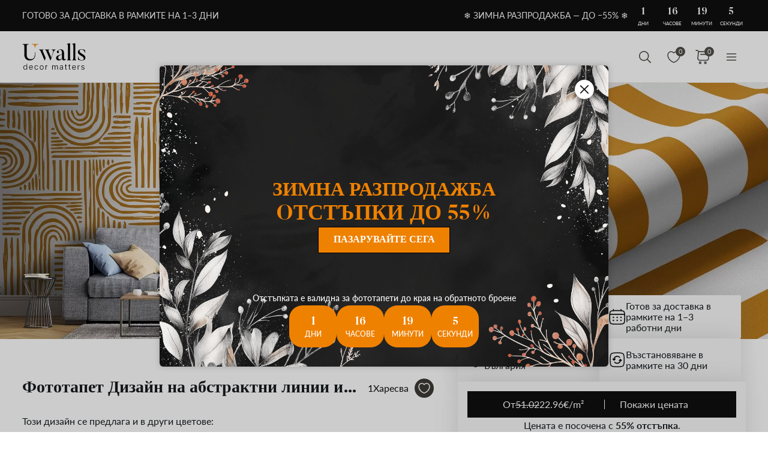

--- FILE ---
content_type: text/html; charset=UTF-8
request_url: https://uwalls.bg/fototapeti/image/u99089v3
body_size: 254138
content:
<!DOCTYPE html>
<html lang="bg-BG" xml:lang="bg-BG" class="scrollbar-slim">
<head>
        <meta charset="UTF-8"/>
    <meta name="viewport" content="width=device-width, initial-scale=1.0, maximum-scale=1.0, user-scalable=0">
            <meta name="theme-color" content="rgb(15 15 15)" />
        <meta name="msapplication-config" content="/browserconfig.xml" />
    
            <link rel="preload" as="font" href="/css/redesign/font_lato.css" onload="this.onload=null;this.rel='stylesheet'" />
        <link rel="preload" as="font" href="/css/redesign/font_butler.css" onload="this.onload=null;this.rel='stylesheet'" />
        <noscript>
            <link rel="preload" as="font" href="/css/redesign/font_lato.css" type="text/css" />
            <link rel="preload" as="font" href="/css/redesign/font_butler.css" type="text/css" />
        </noscript>
        <link rel="manifest" href="/manifest.json" />
    <link rel="icon" type="image/png" href="/favicon-16x16.png" sizes="16x16" />
    <link rel="icon" type="image/png" href="/favicon-32x32.png" sizes="32x32" />
    <link rel="icon" type="image/png" href="/favicon-48x48.png" sizes="48x48" />
    <link rel="icon" type="image/png" href="/favicon-96x96.png" sizes="96x96" />
    <link rel="apple-touch-icon" href="/img/apple-icon-57x57.png" sizes="57x57" />
    <link rel="apple-touch-icon" href="/img/apple-icon-60x60.png" sizes="60x60" />
    <link rel="apple-touch-icon" href="/img/apple-icon-72x72.png" sizes="72x72" />
    <link rel="apple-touch-icon" href="/img/apple-icon-76x76.png" sizes="76x76" />
    <link rel="apple-touch-icon" href="/img/apple-icon-114x114.png" sizes="114x114" />
    <link rel="apple-touch-icon" href="/img/apple-icon-120x120.png" sizes="120x120" />
    <link rel="apple-touch-icon" href="/img/apple-icon-144x144.png" sizes="144x144" />
    <link rel="apple-touch-icon" href="/img/apple-icon-152x152.png" sizes="152x152" />
    <link rel="apple-touch-icon" href="/img/apple-icon-180x180.png" sizes="180x180" />
    <link rel="mask-icon" href="/img/safari-pinned-tab.svg" color="#FB8122" />
    <title>Фототапети за стена Дизайн на абстрактни линии и криви чл. u99089v3 - Uwalls</title>
    <script data-cfasync="false">
    window.default_multimask_phone_country = 'bg';

    window.phone_code_templates = [];
            window.phone_code_templates.bg = '(999)999-999';
        window.phone_code_templates.pl = '999999-999';
        window.phone_code_templates.al = '(999)999-999';
        window.phone_code_templates.ar = '999-999-9999';
        window.phone_code_templates.am = '99-999-999';
        window.phone_code_templates.at = '(999)999-9{4,5}';
        window.phone_code_templates.az = '99-999-99-99';
        window.phone_code_templates.be = '(999)999-999';
        window.phone_code_templates.ba = '9{6,20}';
        window.phone_code_templates.br = '99-9{4,5}-9999';
        window.phone_code_templates.cl = '99-9999-9999';
        window.phone_code_templates.hr = '99-999-999';
        window.phone_code_templates.co = '999-9999999';
        window.phone_code_templates.cy = '99-999-999';
        window.phone_code_templates.me = '99-999-999';
        window.phone_code_templates.dk = '99-99-99-99';
        window.phone_code_templates.ec = '99-999-9999';
        window.phone_code_templates.eg = '(999)999-9999';
        window.phone_code_templates.ee = '999-9{4,5}';
        window.phone_code_templates.fi = '(999)999-99-99';
        window.phone_code_templates.fr = '9{9,13}';
        window.phone_code_templates.gr = '(999)999-9999';
        window.phone_code_templates.ge = '(999)999-999';
        window.phone_code_templates.es = '(999)999-999';
        window.phone_code_templates.nl = '999-9999-99';
        window.phone_code_templates.ie = '(999)999-999';
        window.phone_code_templates.il = '9-999-9999';
        window.phone_code_templates.ca = '999-999-9999';
        window.phone_code_templates.kz = '(999)999-99-99';
        window.phone_code_templates.kg = '(999)999-999';
        window.phone_code_templates.li = '(999)999-9999';
        window.phone_code_templates.lt = '(999)99-999';
        window.phone_code_templates.lv = '99-999-999';
        window.phone_code_templates.lu = '(999)999-999';
        window.phone_code_templates.mk = '99-999-999';
        window.phone_code_templates.mt = '9999-9999';
        window.phone_code_templates.mx = '999-999-9999';
        window.phone_code_templates.md = '99-999-999';
        window.phone_code_templates.de = '9{6,20}';
        window.phone_code_templates.no = '(999)99-999';
        window.phone_code_templates.py = '999-999-999';
        window.phone_code_templates.pe = '999-999-999';
        window.phone_code_templates.pt = '99-999-9999';
        window.phone_code_templates.cz = '(999)999-999';
        window.phone_code_templates.ro = '99-999-9999';
        window.phone_code_templates.rs = '99-999-9999';
        window.phone_code_templates.sk = '(999)999-999';
        window.phone_code_templates.si = '99-999-999';
        window.phone_code_templates.ch = '99-999-9999';
        window.phone_code_templates.se = '99-999-9999';
        window.phone_code_templates.tj = '99-999-9999';
        window.phone_code_templates.tr = '(999)999-9999';
        window.phone_code_templates.ua = '(99)999-99-99';
        window.phone_code_templates.uy = '99-999-999';
        window.phone_code_templates.us = '999-999-9999';
        window.phone_code_templates.uz = '99-999-9999';
        window.phone_code_templates.hu = '(999)999-999';
        window.phone_code_templates.gb = '99-9999-9999';
        window.phone_code_templates.it = '(999)9999-9{2,3}';
        
    window.phone_code_validators = [];
            window.phone_code_validators.bg = /^\([0-9]{3}\)[0-9]{3}[-. ]?[0-9]{3}$/;
        window.phone_code_validators.pl = /^[0-9]{3}[0-9]{3}[-. ]?[0-9]{3}$/;
        window.phone_code_validators.al = /^\([0-9]{3}\)[0-9]{3}[-. ]?[0-9]{3}$/;
        window.phone_code_validators.ar = /^[0-9]{3}[-. ]?[0-9]{3}[-. ]?[0-9]{4}$/;
        window.phone_code_validators.am = /^[0-9]{2}[-. ]?[0-9]{3}[-. ]?[0-9]{3}$/;
        window.phone_code_validators.at = /^\([0-9]{3}\)[0-9]{3}[-. ]?[0-9]{4,5}$/;
        window.phone_code_validators.az = /^[0-9]{2}[-. ]?[0-9]{3}[-. ]?[0-9]{2}[-. ]?[0-9]{2}$/;
        window.phone_code_validators.be = /^\([0-9]{3}\)[0-9]{3}[-. ]?[0-9]{3}$/;
        window.phone_code_validators.ba = /^[0-9]{6,}$/;
        window.phone_code_validators.br = /^[0-9]{2}[-. ]?[0-9]{4,5}[-. ]?[0-9]{4}$/;
        window.phone_code_validators.cl = /^[0-9]{2}[-. ]?[0-9]{4}[-. ]?[0-9]{4}$/;
        window.phone_code_validators.hr = /^[0-9]{2}[-. ]?[0-9]{3}[-. ]?[0-9]{3}$/;
        window.phone_code_validators.co = /^[0-9]{3}[-. ]?[0-9]{7}$/;
        window.phone_code_validators.cy = /^[0-9]{2}[-. ]?[0-9]{3}[-. ]?[0-9]{3}$/;
        window.phone_code_validators.me = /^[0-9]{2}[-. ]?[0-9]{3}[-. ]?[0-9]{3}$/;
        window.phone_code_validators.dk = /^[0-9]{2}[-. ]?[0-9]{2}[-. ]?[0-9]{2}[-. ]?[0-9]{2}$/;
        window.phone_code_validators.ec = /^[0-9]{2}[-. ]?[0-9]{3}[-. ]?[0-9]{4}$/;
        window.phone_code_validators.eg = /^\([0-9]{3}\)[0-9]{3}[-. ]?[0-9]{4}$/;
        window.phone_code_validators.ee = /^[0-9]{3}[-. ]?[0-9]{4,5}$/;
        window.phone_code_validators.fi = /^\([0-9]{3}\)[0-9]{3}[-. ]?[0-9]{2}[-. ]?[0-9]{2}$/;
        window.phone_code_validators.fr = /^[0-9]{9,}$/;
        window.phone_code_validators.gr = /^\([0-9]{3}\)[0-9]{3}[-. ]?[0-9]{4}$/;
        window.phone_code_validators.ge = /^\([0-9]{3}\)[0-9]{3}[-. ]?[0-9]{3}$/;
        window.phone_code_validators.es = /^\([0-9]{3}\)[0-9]{3}[-. ]?[0-9]{3}$/;
        window.phone_code_validators.nl = /^[0-9]{3}[-. ]?[0-9]{4}[-. ]?[0-9]{2}$/;
        window.phone_code_validators.ie = /^\([0-9]{3}\)[0-9]{3}[-. ]?[0-9]{3}$/;
        window.phone_code_validators.il = /^[0-9]{1}[-. ]?[0-9]{3}[-. ]?[0-9]{4}$/;
        window.phone_code_validators.ca = /^[0-9]{3}[-. ]?[0-9]{3}[-. ]?[0-9]{4}$/;
        window.phone_code_validators.kz = /^\([0-9]{3}\)[0-9]{3}[-. ]?[0-9]{2}[-. ]?[0-9]{2}$/;
        window.phone_code_validators.kg = /^\([0-9]{3}\)[0-9]{3}[-. ]?[0-9]{3}$/;
        window.phone_code_validators.li = /^\([0-9]{3}\)[0-9]{3}[-. ]?[0-9]{4}$/;
        window.phone_code_validators.lt = /^\([0-9]{3}\)[0-9]{2}[-. ]?[0-9]{3}$/;
        window.phone_code_validators.lv = /^[0-9]{2}[-. ]?[0-9]{3}[-. ]?[0-9]{3}$/;
        window.phone_code_validators.lu = /^\([0-9]{3}\)[0-9]{3}[-. ]?[0-9]{3}$/;
        window.phone_code_validators.mk = /^[0-9]{2}[-. ]?[0-9]{3}[-. ]?[0-9]{3}$/;
        window.phone_code_validators.mt = /^[0-9]{4}[-. ]?[0-9]{4}$/;
        window.phone_code_validators.mx = /^[0-9]{3}[-. ]?[0-9]{3}[-. ]?[0-9]{4}$/;
        window.phone_code_validators.md = /^[0-9]{2}[-. ]?[0-9]{3}[-. ]?[0-9]{3}$/;
        window.phone_code_validators.de = /^[0-9]{6,}$/;
        window.phone_code_validators.no = /^\([0-9]{3}\)[0-9]{2}[-. ]?[0-9]{3}$/;
        window.phone_code_validators.py = /^[0-9]{3}[-. ]?[0-9]{3}[-. ]?[0-9]{3}$/;
        window.phone_code_validators.pe = /^[0-9]{3}[-. ]?[0-9]{3}[-. ]?[0-9]{3}$/;
        window.phone_code_validators.pt = /^[0-9]{2}[-. ]?[0-9]{3}[-. ]?[0-9]{4}$/;
        window.phone_code_validators.cz = /^\([0-9]{3}\)[0-9]{3}[-. ]?[0-9]{3}$/;
        window.phone_code_validators.ro = /^[0-9]{2}[-. ]?[0-9]{3}[-. ]?[0-9]{4}$/;
        window.phone_code_validators.rs = /^[0-9]{2}[-. ]?[0-9]{3}[-. ]?[0-9]{4}$/;
        window.phone_code_validators.sk = /^\([0-9]{3}\)[0-9]{3}[-. ]?[0-9]{3}$/;
        window.phone_code_validators.si = /^[0-9]{2}[-. ]?[0-9]{3}[-. ]?[0-9]{3}$/;
        window.phone_code_validators.ch = /^[0-9]{2}[-. ]?[0-9]{3}[-. ]?[0-9]{4}$/;
        window.phone_code_validators.se = /^[0-9]{2}[-. ]?[0-9]{3}[-. ]?[0-9]{4}$/;
        window.phone_code_validators.tj = /^[0-9]{2}[-. ]?[0-9]{3}[-. ]?[0-9]{4}$/;
        window.phone_code_validators.tr = /^\([0-9]{3}\)[0-9]{3}[-. ]?[0-9]{4}$/;
        window.phone_code_validators.ua = /^\([1-9][0-9]\)[0-9]{3}[-. ]?[0-9]{2}[-. ]?[0-9]{2}$/;
        window.phone_code_validators.uy = /^[0-9]{2}[-. ]?[0-9]{3}[-. ]?[0-9]{3}$/;
        window.phone_code_validators.us = /^[0-9]{3}[-. ]?[0-9]{3}[-. ]?[0-9]{4}$/;
        window.phone_code_validators.uz = /^[0-9]{2}[-. ]?[0-9]{3}[-. ]?[0-9]{4}$/;
        window.phone_code_validators.hu = /^\([0-9]{3}\)[0-9]{3}[-. ]?[0-9]{3}$/;
        window.phone_code_validators.gb = /^[0-9]{2}[-. ]?[0-9]{4}[-. ]?[0-9]{4}$/;
        window.phone_code_validators.it = /^\([0-9]{3}\)[0-9]{4}[-. ]?[0-9]{2,3}$/;
        
    window.localized_countries_arr = [];
        window.localized_countries_arr = {"bg":"\u0411\u044a\u043b\u0433\u0430\u0440\u0438\u044f","pl":"\u041f\u043e\u043b\u0448\u0430","al":"\u0410\u043b\u0431\u0430\u043d\u0438\u044f","ar":"Argentina","am":"\u0410\u0440\u043c\u0435\u043d\u0438\u044f","at":"\u0410\u0432\u0441\u0442\u0440\u0438\u044f","az":"\u0410\u0437\u044a\u0440\u0431\u0430\u0439\u0434\u0436\u0430\u043d","be":"\u0411\u0435\u043b\u0433\u0438\u044f","ba":"\u0411\u043e\u0441\u043d\u0430 \u0438 \u0425\u0435\u0440\u0446\u0435\u0433\u043e\u0432\u0438\u043d\u0430","br":"Brasil","cl":"Chile","hr":"\u0425\u044a\u0440\u0432\u0430\u0442\u0438\u044f","co":"Colombia","cy":"\u041a\u0438\u043f\u044a\u0440","me":"\u0427\u0435\u0440\u043d\u0430 \u0433\u043e\u0440\u0430","dk":"\u0414\u0430\u043d\u0438\u044f","ec":"Ecuador","eg":"\u0415\u0433\u0438\u043f\u0435\u0442","ee":"\u0415\u0441\u0442\u043e\u043d\u0438\u044f","fi":"\u0424\u0438\u043d\u043b\u0430\u043d\u0434\u0438\u044f","fr":"\u0424\u0440\u0430\u043d\u0446\u0438\u044f","gr":"\u0413\u044a\u0440\u0446\u0438\u044f","ge":"\u0413\u0440\u0443\u0437\u0438\u044f","es":"\u0418\u0441\u043f\u0430\u043d\u0438\u044f","nl":"\u041d\u0438\u0434\u0435\u0440\u043b\u0430\u043d\u0434\u0438\u044f","ie":"\u0418\u0440\u043b\u0430\u043d\u0434\u0438\u044f","il":"\u0418\u0437\u0440\u0430\u0435\u043b","ca":"\u041a\u0430\u043d\u0430\u0434\u0430","kz":"\u041a\u0430\u0437\u0430\u0445\u0441\u0442\u0430\u043d","kg":"\u041a\u0438\u0440\u0433\u0438\u0437\u0441\u0442\u0430\u043d","li":"\u041b\u0438\u0445\u0442\u0435\u043d\u0449\u0430\u0439\u043d","lt":"\u041b\u0438\u0442\u0432\u0430","lv":"\u041b\u0430\u0442\u0432\u0438\u044f","lu":"\u041b\u044e\u043a\u0441\u0435\u043c\u0431\u0443\u0440\u0433","mk":"\u041c\u0430\u043a\u0435\u0434\u043e\u043d\u0438\u044f, \u0411\u0438\u0432\u0448\u0430 \u044e\u0433\u043e\u0441\u043b\u0430\u0432\u0441\u043a\u0430 \u0440\u0435\u043f\u0443\u0431\u043b\u0438\u043a\u0430","mt":"\u041c\u0430\u043b\u0442\u0430","mx":"Mexico","md":"Moldova","de":"\u0413\u0435\u0440\u043c\u0430\u043d\u0438\u044f","no":"\u041d\u043e\u0440\u0432\u0435\u0433\u0438\u044f","py":"Paraguay","pe":"Peru","pt":"\u041f\u043e\u0440\u0442\u0443\u0433\u0430\u043b\u0438\u044f","cz":"\u0427\u0435\u0448\u043a\u0430 \u0440\u0435\u043f\u0443\u0431\u043b\u0438\u043a\u0430","ro":"\u0420\u0443\u043c\u044a\u043d\u0438\u044f","rs":"\u0421\u044a\u0440\u0431\u0438\u044f","sk":"\u0421\u043b\u043e\u0432\u0430\u043a\u0438\u044f","si":"\u0421\u043b\u043e\u0432\u0435\u043d\u0438\u044f","ch":"\u0428\u0432\u0435\u0439\u0446\u0430\u0440\u0438\u044f","se":"\u0428\u0432\u0435\u0446\u0438\u044f","tj":"\u0422\u0430\u0434\u0436\u0438\u043a\u0438\u0441\u0442\u0430\u043d","tr":"\u0422\u0443\u0440\u0446\u0438\u044f","ua":"\u0423\u043a\u0440\u0430\u0439\u043d\u0430","uy":"Uruguay","us":"\u0421\u0410\u0429","uz":"\u0423\u0437\u0431\u0435\u043a\u0438\u0441\u0442\u0430\u043d","hu":"\u0423\u043d\u0433\u0430\u0440\u0438\u044f","gb":"\u041e\u0431\u0435\u0434\u0438\u043d\u0435\u043d\u043e\u0442\u043e \u043a\u0440\u0430\u043b\u0441\u0442\u0432\u043e","it":"\u0418\u0442\u0430\u043b\u0438\u044f"};
    
    window.only_countries_arr = [];
        window.only_countries_arr = ["bg","pl","al","ar","am","at","az","be","ba","br","cl","hr","co","cy","me","dk","ec","eg","ee","fi","fr","gr","ge","es","nl","ie","il","ca","kz","kg","li","lt","lv","lu","mk","mt","mx","md","de","no","py","pe","pt","cz","ro","rs","sk","si","ch","se","tj","tr","ua","uy","us","uz","hu","gb","it"];
    
    window.preferred_countries = [];
        window.preferred_countries = ["bg","pl"];
    </script>
            

            <script data-cfasync="false" src="https://ajax.googleapis.com/ajax/libs/jquery/3.3.1/jquery.min.js"></script>
        <script>
            window.jQuery || document.write('<script data-cfasync="false" src="/js/lib/jquery-3.3.1.min.js"><\/script>');
        </script>
    
    <script data-cfasync="false">
    var dataLayer = dataLayer || [];
    var dataLayer_content = {
    "userIP": "18.191.146.226",
    "product_type": "murals",
    "is_proxy": 0,
    "ip": "18.191.146.226",
    "country": "",
    "ecomm_pagetype": "product",
    "ecomm_prodid": "UWALLS-123000u99089v3",
    "ecomm_totalvalue": "22.96",
    "ecomm_category": "Фототапети Абстрактные",
    "contentName": "Фототапети Дизайн на абстрактни линии и криви",
    "contentSKU": [
        "UWALLS-123000u99089v3"
    ]
};
    dataLayer.push(dataLayer_content);
</script>
    <!-- Google Optimize anti-flicker -->
    <!-- <style>.async-hide { opacity: 0 !important} </style>-->
    <!-- <script data-cfasync="false">
        (function(a,s,y,n,c,h,i,d,e){s.className+=' '+y;
            h.end=i=function(){s.className=s.className.replace(RegExp(' ?'+y),'')};
            (a[n]=a[n]||[]).hide=h;setTimeout(function(){i();h.end=null},c);
        })(window,document.documentElement,'async-hide','dataLayer',4000,{'GTM-5LFXSL3M':true});
    </script>-->
    <!-- End Google Optimize anti-flicker -->
    <!-- Google Tag Manager -->
    <script data-cfasync="false">
        window.gtm_id = 'GTM-5LFXSL3M';
    </script>
        <script defer data-cfasync="false">(function(w,d,s,l,i){w[l]=w[l]||[];w[l].push({'gtm.start':
                new Date().getTime(),event:'gtm.js'});var f=d.getElementsByTagName(s)[0],
            j=d.createElement(s),dl=l!='dataLayer'?'&l='+l:'';j.async=true;j.defer=true;j.src=
            'https://www.googletagmanager.com/gtm.js?id='+i+dl;f.parentNode.insertBefore(j,f);
        })(window,document,'script','dataLayer','GTM-5LFXSL3M');</script>
        <!-- End Google Tag Manager -->

            <!-- Google Tag Manager -->
        <script defer data-cfasync="false">(function(w,d,s,l,i){w[l]=w[l]||[];w[l].push({'gtm.start':
                    new Date().getTime(),event:'gtm.js'});var f=d.getElementsByTagName(s)[0],
                j=d.createElement(s),dl=l!='dataLayer'?'&l='+l:'';j.async=true;j.defer=true;j.src=
                'https://www.googletagmanager.com/gtm.js?id='+i+dl;f.parentNode.insertBefore(j,f);
            })(window,document,'script','dataLayer','GTM-W7R7NWQ');</script>
        <!-- End Google Tag Manager -->
    
                    <script charset="UTF-8" src="//web.webpushs.com/js/push/3c214ea16cc94e2fd77600586eca5186_1.js" async></script>
        <!-- Start cookieyes banner -->
<script id="cookieyes" type="text/javascript"
        src="https://cdn-cookieyes.com/client_data/d8a83e7473f62dbc91a004d7/script.js"></script>
<!-- End cookieyes banner -->
    
    
        <script src="https://browser.sentry-cdn.com/8.34.0/bundle.min.js" crossorigin="anonymous">
    </script>
    <script>

        ;(function () {

            'use strict';

            Sentry.init({
                dsn: 'https://73af567a67214dad97351755b06beda4@sentry.itipteam.com/20',
                release : 'cc3b163'
            });

        }) ();

    </script>
            <script type="text/javascript">
        !function(f,b,e,v,n,t,s){if(f.fbq)return;n=f.fbq=function(){n.callMethod?
            n.callMethod.apply(n,arguments):n.queue.push(arguments)};if(!f._fbq)f._fbq=n;
            n.push=n;n.loaded=!0;n.version='2.0';n.queue=[];t=b.createElement(e);t.async=!0;
            t.src=v;s=b.getElementsByTagName(e)[0];s.parentNode.insertBefore(t,s)}(window,
            document,'script','https://connect.facebook.net/en_US/fbevents.js');
    </script>
        <script type="text/javascript">
            fbq('init', '619868123654132');
        fbq('track', 'PageView');
</script>
        <script type="text/javascript">
        /* Facebook Integration Event Tracking */
fbq('set', 'agent', 'itip-client', '619868123654132');
fbq('track', 'ViewContent', {
    "content_name": "\u0424\u043e\u0442\u043e\u0442\u0430\u043f\u0435\u0442\u0438 \u0414\u0438\u0437\u0430\u0439\u043d \u043d\u0430 \u0430\u0431\u0441\u0442\u0440\u0430\u043a\u0442\u043d\u0438 \u043b\u0438\u043d\u0438\u0438 \u0438 \u043a\u0440\u0438\u0432\u0438",
    "content_ids": "[\"UWALLS-123000u99089v3\"]",
    "content_type": "product",
    "contents": "[{\"id\":\"UWALLS-123000u99089v3\",\"quantity\":1}]",
    "content_category": "\u0424\u043e\u0442\u043e\u0442\u0430\u043f\u0435\u0442\u0438 \u0410\u0431\u0441\u0442\u0440\u0430\u043a\u0442\u043d\u044b\u0435",
    "value": "22.96",
    "currency": "EUR"
});    </script>
    <meta name="description" content="Фототапети за стена - по ваш размер ✅ 40% отстъпка ✅ 10 години на пазара - Дизайн на абстрактни линии и криви nr. u99089v3">
<meta name="og:url" content="https://uwalls.bg/fototapeti/image/u99089v3">
<meta name="og:title" content="Фототапети за стена Дизайн на абстрактни линии и криви чл. u99089v3 - Uwalls">
<meta name="og:description" content="Фототапети за стена - по ваш размер ✅ 40% отстъпка ✅ 10 години на пазара - Дизайн на абстрактни линии и криви nr. u99089v3">
<meta name="og:type" content="website">
<meta name="og:locale" content="bg_BG">
<meta name="og:image" content="https://static.uwalls.bg/products/113000/113583/u99089v3pig2mr.jpg">
<meta name="og:site_name" content="uwalls.bg">
<meta name="og:updated_time" content="21 jan 2026 05:40:44">
<link href="https://uwalls.it/carta-da-parati/image/u99089v3" rel="alternate" hreflang="it-IT">
<link href="https://uwalls.fr/papier-peint/image/u99089v3" rel="alternate" hreflang="fr-FR">
<link href="https://uwalls.es/murales-de-pared/image/u99089v3" rel="alternate" hreflang="es-ES">
<link href="https://uwalls.ro/fototapet/image/u99089v3" rel="alternate" hreflang="ro-RO">
<link href="https://uwalls.de/fototapeten/image/u99089v3" rel="alternate" hreflang="de-DE">
<link href="https://uwalls.pl/fototapety/image/u99089v3" rel="alternate" hreflang="pl-PL">
<link href="https://uwalls.com/wall-murals/image/u99089v3" rel="alternate" hreflang="x-default">
<link href="https://uwalls.com/es/murales-de-pared/image/u99089v3" rel="alternate" hreflang="es-US">
<link href="https://uwalls.co.uk/wall-murals/image/u99089v3" rel="alternate" hreflang="en-GB">
<link href="https://uwalls.nl/fotobehang/image/u99089v3" rel="alternate" hreflang="nl-NL">
<link href="https://spalerna.com.ua/fotoshpaleri/image/u99089v3" rel="alternate" hreflang="uk-UA">
<link href="https://uwalls.cz/fototapety/image/u99089v3" rel="alternate" hreflang="cs-CZ">
<link href="https://uwalls.hu/fototapetak/image/u99089v3" rel="alternate" hreflang="hu-HU">
<link href="https://uwalls.sk/fototapety/image/u99089v3" rel="alternate" hreflang="sk-SK">
<link href="https://uwalls.pt/papel-de-parede/image/u99089v3" rel="alternate" hreflang="pt-PT">
<link href="https://uwalls.se/fototapet/image/u99089v3" rel="alternate" hreflang="sv-SE">
<link href="https://uwalls.ee/fototapeedid/image/u99089v3" rel="alternate" hreflang="et-EE">
<link href="https://uwalls.bg/fototapeti/image/u99089v3" rel="alternate" hreflang="bg-BG">
<link href="https://uwalls.fi/valokuvatapetti/image/u99089v3" rel="alternate" hreflang="fi-FI">
<link href="https://uwalls.gr/tapetsaries-toihoi/image/u99089v3" rel="alternate" hreflang="el-GR">
<link href="https://uwalls.at/fototapeten/image/u99089v3" rel="alternate" hreflang="de-AT">
<link href="https://uwalls.no/fototapet/image/u99089v3" rel="alternate" hreflang="nb-NO">
<link href="https://uwalls.be/fotobehang/image/u99089v3" rel="alternate" hreflang="nl-BE">
<link href="https://uwalls.be/fr/papier-peint/image/u99089v3" rel="alternate" hreflang="fr-BE">
<link href="https://uwalls.dk/fototapet/image/u99089v3" rel="alternate" hreflang="da-DK">
<link href="https://uwalls.ch/fototapeten/image/u99089v3" rel="alternate" hreflang="de-CH">
<link href="https://uwalls.ch/fr/papier-peint/image/u99089v3" rel="alternate" hreflang="fr-CH">
<link href="https://uwalls.me/tapete-za-zid/image/u99089v3" rel="alternate" hreflang="sr-ME">
<link href="https://uwalls.md/fototapet/image/u99089v3" rel="alternate" hreflang="ro-MD">
<link href="https://uwalls.lv/fototapetes/image/u99089v3" rel="alternate" hreflang="lv-LV">
<link href="https://uwalls.lt/fototapetai/image/u99089v3" rel="alternate" hreflang="lt-LT">
<link href="https://uwalls.rs/fototapeti/image/u99089v3" rel="alternate" hreflang="sr-RS">
<link href="https://uwalls.com.hr/fototapete/image/u99089v3" rel="alternate" hreflang="hr-HR">
<link href="https://ca.uwalls.com/wall-murals/image/u99089v3" rel="alternate" hreflang="en-CA">
<link href="https://ca.uwalls.com/fr/papier-peint/image/u99089v3" rel="alternate" hreflang="fr-CA">
<link href="https://uwalls.si/fototapete/image/u99089v3" rel="alternate" hreflang="sl-SI">
<link href="https://uwalls.ie/wall-murals/image/u99089v3" rel="alternate" hreflang="en-IE">
<link href="https://uwalls.mx/papel-tapiz/image/u99089v3" rel="alternate" hreflang="es-MX">
<link href="https://uwalls.com.br/papel-de-parede/image/u99089v3" rel="alternate" hreflang="pt-BR">
<link href="https://uwalls.ar/murales-de-pared/image/u99089v3" rel="alternate" hreflang="es-AR">
<link href="https://uwalls.com.co/murales-de-pared/image/u99089v3" rel="alternate" hreflang="es-CO">
<link href="https://uwalls.cl/murales-de-pared/image/u99089v3" rel="alternate" hreflang="es-CL">
<link href="https://uwalls.com.pe/murales-de-pared/image/u99089v3" rel="alternate" hreflang="es-PE">
<link href="https://uwalls.com.ec/murales-de-pared/image/u99089v3" rel="alternate" hreflang="es-EC">
<link href="https://uwalls.com.uy/murales-de-pared/image/u99089v3" rel="alternate" hreflang="es-UY">
<link href="https://uwalls.com.py/murales-de-pared/image/u99089v3" rel="alternate" hreflang="es-PY">
<link href="https://uwalls.bg/fototapeti/image/u99089v3" rel="canonical">
<link id="singleProductImageMainInterior" href="https://static.uwalls.bg/products/113000/113583/u99089v3pig2mr_1200.webp" rel="preload" as="image">
<link href="https://static.uwalls.bg/products/113000/113583/u99089v3pig2mr_600.webp" rel="preload" as="image">
<link id="singleProductImageMainCropper" href="https://static.uwalls.bg/products/113000/113583/u99089v3p_600.webp" rel="preload" as="image">
<link href="https://static.uwalls.bg/products/113000/113583/u99089v3pzv_600.webp" rel="preload" as="image">
<link href="https://static.uwalls.bg/products/113000/113583/u99089v3p_1200.webp" rel="preload" as="image">
<link href="/assets_rl/css-compress/20260121_04_09_cc3b163/97fb5bab5e1ae4c2f42e402368fcae2c.css?v=1768968578" rel="stylesheet">
<script>window.analyticsTypes={"blockType":{"relevantPicturesCrop":{"type":"blockType","id":1,"value":"relevantPicturesCrop"},"cropConsultation":{"type":"blockType","id":2,"value":"cropConsultation"},"cropVisualization":{"type":"blockType","id":3,"value":"cropVisualization"}},"event":{"productView":{"type":"event","id":1,"value":"productView"},"addToCart":{"type":"event","id":2,"value":"addToCart"},"productOrder":{"type":"event","id":3,"value":"productOrder"},"addToFavorite":{"type":"event","id":4,"value":"addToFavorite"},"productCardView":{"type":"event","id":5,"value":"productCardView"},"lead":{"type":"event","id":6,"value":"lead"},"custom":{"type":"event","id":7,"value":"custom"},"customNewProduct":{"type":"event","id":8,"value":"customNewProduct"}},"pageType":{"home":{"type":"pageType","id":1,"value":"home"},"category":{"type":"pageType","id":2,"value":"category"},"product":{"type":"pageType","id":3,"value":"product"},"cart":{"type":"pageType","id":4,"value":"cart"},"purchase":{"type":"pageType","id":5,"value":"purchase"},"other":{"type":"pageType","id":6,"value":"other"}},"productType":{"murals":{"type":"productType","id":1,"value":"murals"},"canvas":{"type":"productType","id":2,"value":"canvas"},"wallpapers":{"type":"productType","id":3,"value":"wallpapers"}}};window.analyticsEnabled=true;window.domainID=25;window.enable_promocodes_subscribe=0;window.fbIds=["619868123654132"];window.promocodes_subscribe_popup_delay=20;window.website_lang='bg';window.website_locale='bg-BG';window.userCountry='US';window.userCountryState='';window.userCountryStateCode='';window.productTypeID=1;window.pageType='product';window.promocodeSubscribeExcludedProductTypes='0';window.promocodeSubscribeExcludedPageTypes='cart,orderpay,order,material-calculator,canvasapp,search,why_exit';window.categoryProductSliderEnabled=1;window.menuLangPrefix='';window.versionHash='cc3b163';</script>    <meta name="csrf-param" content="_csrf">
<meta name="csrf-token" content="GvXDgy7Kbdz5b6cOloyNDIUAypDN0QgsJMXCCxQ5BZpIvq7KWp1bqL8b5l3_z7p1smu8p6-cfX8dlvRTX2hw1w==">
</head>
<body class="d-flex flex-column scrollbar-slim device-desktop units-metric">
    <?xml version="1.0" encoding="utf-8"?><svg xmlns="http://www.w3.org/2000/svg" xmlns:xlink="http://www.w3.org/1999/xlink" style="display: none;"><symbol fill="none" viewBox="0 0 24 24" id="brand-bill" xmlns="http://www.w3.org/2000/svg"><path d="M4.301 3A.3.3 0 0 0 4 3.301V18.46c0 1.07.873 1.94 1.944 1.94h12.099l.002-.001a2.304 2.304 0 0 0 2.27-2.3v-3.484a.3.3 0 0 0-.3-.301h-3.71v-1.475a.3.3 0 0 0-.056-.171 4.008 4.008 0 0 0 3.762-3.992 4.007 4.007 0 0 0-3.707-3.987V3.301A.3.3 0 0 0 16.005 3H4.301Zm.299.6h11.106v1.09a4.007 4.007 0 0 0-3.707 3.986 4.008 4.008 0 0 0 3.762 3.992.3.3 0 0 0-.055.171v5.26c0 .674.29 1.28.752 1.7H5.944c-.75 0-1.344-.591-1.344-1.339V3.6Zm11.405 1.679a3.398 3.398 0 1 1 0 6.796 3.399 3.399 0 1 1 0-6.796Zm.067.75a.3.3 0 0 0-.302.301v.47h-.062c-.575 0-1.018.504-1.018 1.087 0 .584.443 1.09 1.018 1.09h.594c.222 0 .42.197.42.487s-.198.49-.42.49h-1.13a.3.3 0 1 0 0 .6h.598v.47a.3.3 0 0 0 .578.114.298.298 0 0 0 .022-.115v-.472c.542-.038.95-.527.95-1.087 0-.584-.443-1.087-1.018-1.087h-.594c-.222 0-.42-.2-.42-.49s.198-.487.42-.487h1.13a.3.3 0 1 0 0-.6h-.468v-.47a.298.298 0 0 0-.184-.277.3.3 0 0 0-.114-.024ZM6.907 7.106a.3.3 0 1 0 0 .6h3.517a.3.3 0 0 0 0-.6H6.907Zm0 3.18a.299.299 0 0 0-.3.3.3.3 0 0 0 .3.3h3.517a.3.3 0 0 0 0-.6H6.907Zm0 3.18a.302.302 0 0 0-.3.299.3.3 0 0 0 .3.301h6.491a.299.299 0 0 0 .213-.513.299.299 0 0 0-.213-.087h-6.49Zm9.397 1.449h3.41v3.184c0 .948-.755 1.7-1.705 1.7-.95 0-1.705-.752-1.705-1.7v-3.184Zm-9.397 1.73a.302.302 0 0 0-.3.3.3.3 0 0 0 .3.3h6.491a.3.3 0 0 0 .278-.415.3.3 0 0 0-.278-.184h-6.49Z" fill="#959595" stroke="#959595" stroke-width=".5"/></symbol><symbol fill="none" viewBox="0 0 35 18" id="brand-blik-gray" xmlns="http://www.w3.org/2000/svg"><path d="M.1.667H3v6.235c.292-.12.55-.24.824-.344 3.141-1.085 6.54.861 7.192 4.134a5.544 5.544 0 0 1-4.325 6.528c-2.97.62-5.94-1.378-6.506-4.375a6.366 6.366 0 0 1-.103-1.137V.804C.099.787.099.736.099.667Zm5.51 13.797c1.458 0 2.642-1.188 2.66-2.652 0-1.465-1.185-2.67-2.644-2.67a2.657 2.657 0 0 0-2.66 2.67 2.638 2.638 0 0 0 2.643 2.652ZM34.874 17.238h-3.639a.225.225 0 0 1-.206-.104 1082.959 1082.959 0 0 0-3.88-5.512c-.033-.052-.068-.086-.12-.172v5.77h-2.9V.667h2.9v10.697c.018 0 .018.017.035.017.034-.034.052-.069.086-.103 1.27-1.602 2.523-3.187 3.793-4.79.069-.085.138-.137.258-.12h3.244c-1.373 1.688-2.73 3.342-4.085 5.013 1.51 1.946 3.004 3.893 4.514 5.857ZM13.18.667h2.9V17.22h-2.9V.667ZM21.557 17.22h-2.9V6.387h2.9V17.22Z" fill="#0F0F0F" fill-opacity=".2"/><path d="M8.37 4.956A2.132 2.132 0 0 0 10.5 2.82c0-1.18-.954-2.136-2.13-2.136A2.132 2.132 0 0 0 6.243 2.82c0 1.18.953 2.136 2.129 2.136Z" fill="#0F0F0F" fill-opacity=".2"/></symbol><symbol fill="none" viewBox="0 0 60 28" id="brand-blik-white" xmlns="http://www.w3.org/2000/svg"><g clip-path="url(#aca)" fill="#fff"><path d="M.471-.059h4.912V10.5c.494-.204.93-.409 1.395-.584 5.319-1.837 11.073 1.459 12.178 7a9.388 9.388 0 0 1-7.324 11.055C6.603 29.02 1.575 25.637.616 20.562a10.777 10.777 0 0 1-.174-1.925V.175C.47.145.47.058.47-.06Zm9.33 23.363c2.47 0 4.475-2.013 4.504-4.492 0-2.479-2.005-4.52-4.475-4.52a4.498 4.498 0 0 0-4.505 4.52A4.467 4.467 0 0 0 9.8 23.304ZM59.355 28H53.193a.38.38 0 0 1-.349-.175c-2.18-3.121-4.36-6.213-6.568-9.334-.058-.087-.116-.145-.204-.291v9.77h-4.911V-.058h4.911v18.113c.03 0 .03.03.058.03.059-.06.088-.118.146-.176 2.15-2.712 4.272-5.396 6.423-8.108.116-.146.233-.234.436-.204h5.493c-2.325 2.858-4.621 5.658-6.917 8.487 2.558 3.296 5.086 6.592 7.644 9.917ZM22.618-.059h4.912v28.03h-4.912V-.06ZM36.801 27.97h-4.912V9.626h4.912v18.346Z"/><path d="M14.48 7.204a3.61 3.61 0 0 0 3.604-3.617A3.61 3.61 0 0 0 14.48-.029a3.61 3.61 0 0 0-3.604 3.616 3.61 3.61 0 0 0 3.604 3.617Z"/></g><defs><clipPath id="aca"><path fill="#fff" transform="translate(.5)" d="M0 0h59v28H0z"/></clipPath></defs></symbol><symbol fill="none" viewBox="0 0 62 20" id="brand-paypal-gray" xmlns="http://www.w3.org/2000/svg"><g clip-path="url(#ada)" fill="#0F0F0F" fill-opacity=".2"><path d="M2.532 1.667c-.18 0-.332.13-.36.308L.098 15.176a.34.34 0 0 0 .333.39h2.46c.178 0 .33-.13.359-.308l.61-3.876a.364.364 0 0 1 .359-.309h2.236c2.613 0 4.832-1.913 5.237-4.506.408-2.615-1.627-4.895-4.512-4.9H2.532Zm2.39 2.947h1.79c1.473 0 1.953.872 1.801 1.837-.151.967-.896 1.679-2.321 1.679H4.37l.553-3.516Zm11.773.897c-.621.002-1.336.13-2.138.466-1.841.77-2.725 2.36-3.1 3.52 0 0-1.195 3.54 1.504 5.484 0 0 2.504 1.872 5.322-.115l-.049.31a.34.34 0 0 0 .191.36c.045.02.093.03.141.03h2.335c.18 0 .332-.13.36-.308l1.42-9.04a.34.34 0 0 0-.332-.39h-2.335c-.18 0-.332.13-.36.307l-.076.487s-1.02-1.118-2.883-1.11Zm.076 2.856c.268 0 .514.037.734.108 1.007.324 1.579 1.296 1.413 2.349-.204 1.296-1.263 2.25-2.622 2.25-.268 0-.513-.036-.733-.107-1.008-.325-1.583-1.296-1.417-2.349.204-1.297 1.266-2.251 2.625-2.251ZM36.16 1.667c-.179 0-.331.13-.359.308l-2.074 13.201a.34.34 0 0 0 .332.39h2.46c.18 0 .332-.13.36-.308l.61-3.876a.364.364 0 0 1 .358-.309h2.237c2.613 0 4.831-1.913 5.236-4.506.409-2.615-1.626-4.895-4.511-4.9H36.16Zm2.392 2.947h1.79c1.472 0 1.952.872 1.8 1.837-.151.967-.896 1.679-2.322 1.679H38l.552-3.516Zm11.772.897c-.622.002-1.336.13-2.139.466-1.84.77-2.724 2.36-3.1 3.52 0 0-1.194 3.54 1.505 5.484 0 0 2.503 1.872 5.322-.115l-.049.31a.34.34 0 0 0 .333.39h2.335c.179 0 .331-.13.36-.308l1.42-9.04a.34.34 0 0 0-.333-.39h-2.335c-.179 0-.331.13-.36.307l-.076.487s-1.02-1.118-2.883-1.11Zm.076 2.856c.268 0 .513.037.733.108 1.008.324 1.58 1.296 1.414 2.349-.204 1.296-1.264 2.25-2.622 2.25-.268 0-.513-.036-.734-.107-1.007-.325-1.582-1.296-1.417-2.349.204-1.297 1.267-2.251 2.626-2.251ZM23.79 5.827a.274.274 0 0 0-.261.358l2.56 7.973-2.315 3.757a.274.274 0 0 0 .232.418h2.736a.454.454 0 0 0 .39-.22l7.15-11.87a.274.274 0 0 0-.234-.416h-2.736a.454.454 0 0 0-.392.224l-2.814 4.769-1.429-4.734a.365.365 0 0 0-.348-.26l-2.54.001ZM58.966 1.667a.364.364 0 0 0-.36.308l-2.075 13.2a.34.34 0 0 0 .333.392h2.46c.179 0 .332-.131.36-.309l2.074-13.201a.34.34 0 0 0-.192-.36.336.336 0 0 0-.14-.03h-2.46Z"/></g><defs><clipPath id="ada"><path fill="#fff" transform="translate(.082)" d="M0 0h61.667v20H0z"/></clipPath></defs></symbol><symbol fill="none" viewBox="0 0 75 28" id="brand-paypal-white" xmlns="http://www.w3.org/2000/svg"><g clip-path="url(#aea)" fill="#fff"><path d="M3.446 5.6a.438.438 0 0 0-.433.372L.52 21.928a.412.412 0 0 0 .23.435c.054.024.111.037.17.037h2.957a.439.439 0 0 0 .432-.372l.733-4.686a.439.439 0 0 1 .432-.373h2.688c3.142 0 5.808-2.313 6.295-5.446.492-3.16-1.955-5.917-5.423-5.923H3.446ZM6.32 9.162h2.151c1.771 0 2.348 1.054 2.166 2.22-.183 1.169-1.078 2.03-2.791 2.03h-2.19l.664-4.25Zm14.152 1.084c-.747.003-1.606.157-2.57.563-2.213.93-3.276 2.854-3.727 4.256 0 0-1.436 4.278 1.809 6.628 0 0 3.01 2.262 6.397-.14l-.059.375a.413.413 0 0 0 .23.434.4.4 0 0 0 .17.038h2.807a.439.439 0 0 0 .432-.372L27.67 11.1a.412.412 0 0 0-.23-.435.401.401 0 0 0-.17-.038h-2.807a.439.439 0 0 0-.432.373l-.092.588s-1.226-1.351-3.466-1.343Zm.092 3.452c.322 0 .617.044.882.13 1.21.393 1.898 1.567 1.699 2.84-.245 1.566-1.519 2.72-3.152 2.72-.322 0-.617-.044-.882-.13-1.211-.392-1.902-1.566-1.703-2.84.245-1.566 1.522-2.72 3.156-2.72ZM43.872 5.6a.438.438 0 0 0-.432.372l-2.494 15.956a.412.412 0 0 0 .231.435c.053.024.11.037.17.037h2.957a.439.439 0 0 0 .432-.372l.732-4.686a.439.439 0 0 1 .432-.373h2.689c3.141 0 5.808-2.313 6.294-5.446.492-3.16-1.955-5.917-5.423-5.923h-5.588Zm2.875 3.562h2.15c1.772 0 2.349 1.054 2.166 2.22-.182 1.169-1.078 2.03-2.791 2.03h-2.19l.665-4.25Zm14.151 1.084c-.747.003-1.606.157-2.57.563-2.213.93-3.276 2.854-3.727 4.256 0 0-1.435 4.278 1.81 6.628 0 0 3.008 2.262 6.396-.14l-.058.375a.412.412 0 0 0 .23.435c.054.024.111.037.17.037h2.807a.439.439 0 0 0 .432-.372L68.096 11.1a.413.413 0 0 0-.23-.435.403.403 0 0 0-.17-.038H64.89a.439.439 0 0 0-.432.373l-.092.588s-1.226-1.351-3.467-1.343Zm.092 3.452c.322 0 .617.044.882.13 1.211.393 1.898 1.567 1.7 2.84-.246 1.566-1.52 2.72-3.153 2.72-.322 0-.617-.044-.882-.13-1.21-.392-1.902-1.566-1.703-2.84.245-1.566 1.523-2.72 3.156-2.72ZM29 10.628c-.222 0-.38.22-.312.433l3.078 9.637-2.783 4.541a.331.331 0 0 0 .279.505h3.289a.543.543 0 0 0 .467-.266l8.596-14.348a.331.331 0 0 0-.28-.502h-3.29a.542.542 0 0 0-.47.27l-3.384 5.765-1.717-5.721a.439.439 0 0 0-.419-.314h-3.053ZM71.286 5.6a.439.439 0 0 0-.432.372l-2.495 15.956a.411.411 0 0 0 .23.435.402.402 0 0 0 .17.037h2.958a.439.439 0 0 0 .432-.372L74.642 6.07a.413.413 0 0 0-.23-.434.402.402 0 0 0-.169-.037h-2.957Z"/></g><defs><clipPath id="aea"><path fill="#fff" transform="translate(.5)" d="M0 0h74v28H0z"/></clipPath></defs></symbol><symbol fill="none" viewBox="0 0 41 20" id="brand-payu-gray" xmlns="http://www.w3.org/2000/svg"><g clip-path="url(#afa)"><path d="m37.81 4.19-2.383-.001c-.26 0-.47.21-.47.471v.333h.165c1.076 0 1.476.178 1.476 1.16V7.55h1.21c.26 0 .471-.21.471-.47l.001-2.418c0-.26-.21-.471-.47-.471ZM24.807 7.942c-.11-.138-.318-.157-.526-.157h-.156c-.52 0-.723.16-.838.66l-1.443 6.01c-.18.739-.434.874-.867.874-.53 0-.742-.127-.954-.877l-1.634-6.01c-.135-.504-.335-.657-.854-.657h-.14c-.21 0-.418.019-.525.16-.108.14-.071.349-.016.555l1.652 6.063c.31 1.16.678 2.12 2.054 2.12.257 0 .495-.036.692-.102-.417 1.315-.842 1.895-2.094 2.024-.254.021-.42.058-.511.181-.096.128-.074.312-.04.476l.035.156c.074.36.202.582.605.582a1.6 1.6 0 0 0 .136-.006c1.87-.123 2.872-1.132 3.458-3.482l2-8.017c.047-.205.076-.415-.034-.553Zm-10.06 4.618v1.213c0 .99-.366 1.562-2.237 1.562-1.236 0-1.837-.448-1.837-1.37 0-1.01.603-1.405 2.15-1.405h1.924ZM12.51 7.53c-1.02 0-1.659.128-1.902.176-.429.094-.608.212-.608.7v.14c0 .192.028.325.089.418.07.109.184.164.339.164.075 0 .162-.012.266-.039.245-.061 1.028-.188 1.885-.188 1.54 0 2.168.427 2.168 1.475v.934h-1.941c-2.496 0-3.658.844-3.658 2.655 0 1.757 1.2 2.724 3.38 2.724 2.59 0 3.744-.883 3.744-2.863v-3.45c0-1.915-1.23-2.847-3.762-2.847ZM7.618 8.69c0 1.443-.367 2.224-2.306 2.224H2.328V7.193c0-.516.191-.708.706-.708h2.278c1.46 0 2.306.361 2.306 2.206Zm-2.306-3.7H2.738C1.363 4.991.75 5.606.75 6.984v8.851c0 .532.17.703.702.703h.174c.531 0 .702-.17.702-.703v-3.443h2.984c2.65 0 3.884-1.176 3.884-3.7 0-2.525-1.235-3.7-3.884-3.7Zm32.73-3.296H36.84a.238.238 0 0 1-.237-.238V.237c0-.13.107-.237.237-.237h1.202c.131 0 .238.107.238.238v1.22a.238.238 0 0 1-.238.237ZM40.4 4.191h-1.77a.35.35 0 0 1-.35-.35l.001-1.796a.35.35 0 0 1 .35-.35h1.77a.35.35 0 0 1 .349.35v1.796a.35.35 0 0 1-.35.35ZM35.425 7.55a.47.47 0 0 1-.47-.472V4.993h-.173c-1.076 0-1.476.178-1.476 1.16V8.97l-.002.052v3.21c0 .392-.075.705-.23.947-.294.453-.875.659-1.804.66-.929-.001-1.51-.207-1.803-.66-.156-.242-.231-.554-.231-.947v-3.21l-.001-.052v-.503l-.001-.015V6.153c0-.982-.4-1.16-1.476-1.16h-.339c-1.076 0-1.476.178-1.476 1.16v6.078c0 .978.22 1.806.646 2.473.82 1.293 2.411 1.982 4.673 1.982h.016c2.262 0 3.852-.689 4.674-1.982.425-.667.645-1.495.645-2.473V7.55h-1.172Z" fill="#0F0F0F" fill-opacity=".2"/></g><defs><clipPath id="afa"><path fill="#fff" transform="translate(.75)" d="M0 0h40v20H0z"/></clipPath></defs></symbol><symbol fill="none" viewBox="0 0 57 28" id="brand-payu-white" xmlns="http://www.w3.org/2000/svg"><g clip-path="url(#aga)"><path d="M52.382 5.865h-3.336a.66.66 0 0 0-.659.66v.466h.231c1.506 0 2.067.249 2.067 1.623v1.954l1.695.001a.66.66 0 0 0 .659-.66V6.526a.66.66 0 0 0-.657-.66ZM34.178 11.12c-.154-.194-.445-.22-.737-.22h-.218c-.727 0-1.013.224-1.174.923l-2.02 8.415c-.252 1.034-.606 1.223-1.212 1.223-.743 0-1.04-.177-1.336-1.227l-2.288-8.415c-.19-.705-.469-.92-1.196-.92h-.195c-.294 0-.586.027-.736.224-.15.196-.1.49-.022.777l2.312 8.488c.434 1.625.95 2.97 2.876 2.97.36 0 .692-.05.97-.144-.585 1.841-1.18 2.653-2.933 2.834-.355.03-.586.08-.715.253-.134.18-.103.437-.056.667l.049.217c.104.504.282.816.846.816.06 0 .123-.003.192-.01 2.617-.171 4.02-1.583 4.84-4.873l2.8-11.224c.067-.288.107-.58-.047-.774Zm-14.084 6.465v1.699c0 1.384-.513 2.186-3.132 2.186-1.73 0-2.571-.627-2.571-1.918 0-1.415.844-1.967 3.01-1.967h2.692Zm-3.132-7.043c-1.428 0-2.322.18-2.662.248-.6.13-.852.296-.852.98v.196c0 .268.04.454.125.585.099.152.258.23.474.23.105 0 .227-.018.372-.055.344-.086 1.44-.264 2.64-.264 2.156 0 3.034.599 3.034 2.065v1.308h-2.717c-3.493 0-5.12 1.181-5.12 3.717 0 2.46 1.68 3.814 4.73 3.814 3.626 0 5.243-1.236 5.243-4.01v-4.83c0-2.68-1.723-3.984-5.267-3.984Zm-6.848 1.627c0 2.019-.515 3.113-3.229 3.113H2.707V10.07c0-.723.268-.991.99-.991h3.188c2.045 0 3.229.505 3.229 3.089Zm-3.229-5.18H3.282C1.357 6.988.5 7.848.5 9.778v12.39c0 .746.238.985.982.985h.244c.743 0 .982-.239.982-.984v-4.821h4.178c3.71 0 5.437-1.646 5.437-5.18s-1.727-5.18-5.437-5.18Zm45.821-4.615h-1.682a.333.333 0 0 1-.333-.333l.001-1.707c0-.184.15-.333.333-.333h1.682c.184 0 .332.15.332.334V2.04a.333.333 0 0 1-.333.333Zm3.301 3.495-2.477-.001a.49.49 0 0 1-.489-.49V2.862c.001-.27.22-.49.49-.49h2.477c.27 0 .49.22.49.491l-.001 2.513c0 .271-.22.49-.49.49Zm-6.963 4.7a.659.659 0 0 1-.658-.66l.001-2.917h-.243c-1.506 0-2.066.249-2.066 1.623v3.943c-.001.024-.003.047-.003.072v4.495c0 .549-.105.986-.323 1.325-.41.634-1.224.922-2.525.924-1.3-.002-2.113-.29-2.523-.923-.219-.34-.325-.777-.325-1.326v-4.495l-.001-.072v-.706l-.001-.02V8.614c0-1.374-.56-1.623-2.066-1.623h-.474c-1.507 0-2.067.249-2.067 1.623v8.51c0 1.369.308 2.527.903 3.462 1.15 1.81 3.377 2.774 6.543 2.774h.023c3.166 0 5.393-.964 6.542-2.774.596-.935.904-2.093.904-3.462v-6.556h-1.64Z" fill="#fff"/></g><defs><clipPath id="aga"><path fill="#fff" transform="translate(.5)" d="M0 0h56v28H0z"/></clipPath></defs></symbol><symbol fill="none" viewBox="0 0 40 40" id="crop" xmlns="http://www.w3.org/2000/svg"><path fill-rule="evenodd" clip-rule="evenodd" d="M8.333 2.083c.69 0 1.25.56 1.25 1.25v15c0 3.179.003 5.436.233 7.15.226 1.676.648 2.642 1.354 3.347.705.706 1.671 1.129 3.348 1.354 1.713.23 3.97.233 7.149.233h15a1.25 1.25 0 0 1 0 2.5h-3.75v3.75a1.25 1.25 0 0 1-2.5 0v-3.75h-8.844c-3.063 0-5.49 0-7.388-.255-1.954-.263-3.536-.817-4.783-2.064-1.247-1.247-1.8-2.829-2.064-4.783-.255-1.899-.255-4.325-.255-7.388V9.584h-3.75a1.25 1.25 0 0 1 0-2.5h3.75v-3.75c0-.69.56-1.25 1.25-1.25Zm17.149 7.733c-1.713-.23-3.97-.232-7.149-.232h-5a1.25 1.25 0 1 1 0-2.5h5.094c3.063 0 5.49 0 7.388.255 1.954.262 3.536.816 4.783 2.063 1.247 1.248 1.8 2.83 2.063 4.783.256 1.899.256 4.325.256 7.388v5.094a1.25 1.25 0 0 1-2.5 0v-5c0-3.178-.003-5.436-.233-7.149-.226-1.677-.649-2.643-1.354-3.348-.705-.705-1.671-1.128-3.348-1.354Z" fill="#0F0F0F"/></symbol><symbol fill="none" viewBox="0 0 40 40" id="earth" xmlns="http://www.w3.org/2000/svg"><g stroke="#0F0F0F" stroke-width="2.5"><path d="M20 36.667c9.205 0 16.667-7.462 16.667-16.667 0-9.205-7.462-16.666-16.667-16.666-9.205 0-16.667 7.461-16.667 16.666S10.795 36.667 20 36.667Z"/><path d="M10 7.85c1.3 1.185 3.98 4.422 4.291 7.896.292 3.246 2.435 5.885 5.709 5.92 1.258.014 2.53-.895 2.527-2.153a4.46 4.46 0 0 0-.165-1.153c-.14-.509-.152-1.094.138-1.694 1.017-2.095 3.016-2.658 4.6-3.796.702-.505 1.343-1.038 1.626-1.467.78-1.184 1.56-3.552 1.17-4.737M36.667 21.666c-.55 1.552-.938 5.625-7.137 5.69 0 0-5.489 0-7.136 3.104-1.317 2.482-.549 5.172 0 6.206"/></g></symbol><symbol fill="none" viewBox="0 0 40 40" id="face" xmlns="http://www.w3.org/2000/svg"><g stroke="#0F0F0F" stroke-width="2.5"><path d="M15 26.666a8.36 8.36 0 0 0 5 1.667 8.36 8.36 0 0 0 5-1.666" stroke-linecap="round"/><path d="M25.417 17.5c0 .478-.132.854-.279 1.074a.65.65 0 0 1-.138.16.653.653 0 0 1-.138-.16c-.147-.22-.279-.596-.279-1.074 0-.478.132-.854.279-1.074a.653.653 0 0 1 .138-.16.65.65 0 0 1 .139.16c.146.22.278.596.278 1.074Zm-.455 1.255.008-.002-.008.002Zm.068-.002c.005 0 .008.002.008.002l-.008-.002Zm.008-2.508-.008.002.008-.002Zm-.068.002c-.005 0-.008-.002-.008-.002l.008.002ZM15.417 17.5c0 .478-.132.854-.278 1.074a.65.65 0 0 1-.139.16.653.653 0 0 1-.138-.16c-.147-.22-.279-.596-.279-1.074 0-.478.132-.854.279-1.074a.653.653 0 0 1 .138-.16.65.65 0 0 1 .139.16c.146.22.278.596.278 1.074Zm-.455 1.255.008-.002-.008.002Zm.068-.002c.005 0 .008.002.008.002l-.008-.002Zm.008-2.508-.008.002.008-.002Zm-.068.002c-.005 0-.008-.002-.008-.002l.008.002Z" fill="#1C274C"/><path d="M3.667 16.667a16.686 16.686 0 0 1 13-13M3.667 23.334a16.686 16.686 0 0 0 13 13M36.334 16.667a16.686 16.686 0 0 0-13-13M36.334 23.334a16.686 16.686 0 0 1-13 13" stroke-linecap="round"/></g></symbol><symbol fill="none" viewBox="0 0 40 40" id="favorites" xmlns="http://www.w3.org/2000/svg"><g filter="url(#ana)"><circle cx="20" cy="20" r="20" fill="#3D3B36"/></g><path d="M20.62 28.81c-.34.12-.9.12-1.24 0-2.9-.99-9.38-5.12-9.38-12.12 0-3.09 2.49-5.59 5.56-5.59 1.82 0 3.43.88 4.44 2.24a5.53 5.53 0 0 1 4.44-2.24c3.07 0 5.56 2.5 5.56 5.59 0 7-6.48 11.13-9.38 12.12Z" stroke="#E8E8E8" stroke-width="1.5" stroke-linecap="round" stroke-linejoin="round"/><defs><filter id="ana" x="-4" y="-4" width="48" height="48" filterUnits="userSpaceOnUse" color-interpolation-filters="sRGB"><feFlood flood-opacity="0" result="BackgroundImageFix"/><feGaussianBlur in="BackgroundImageFix" stdDeviation="2"/><feComposite in2="SourceAlpha" operator="in" result="effect1_backgroundBlur_107_8242"/><feBlend in="SourceGraphic" in2="effect1_backgroundBlur_107_8242" result="shape"/></filter></defs></symbol><symbol fill="none" viewBox="0 0 40 40" id="favorites-active" xmlns="http://www.w3.org/2000/svg"><circle cx="20" cy="20" r="20" fill="#0F0F0F"/><path d="M20.62 28.81c-.34.12-.9.12-1.24 0-2.9-.99-9.38-5.12-9.38-12.12 0-3.09 2.49-5.59 5.56-5.59 1.82 0 3.43.88 4.44 2.24a5.53 5.53 0 0 1 4.44-2.24c3.07 0 5.56 2.5 5.56 5.59 0 7-6.48 11.13-9.38 12.12Z" fill="#fff" stroke="#fff" stroke-width="1.5" stroke-linecap="round" stroke-linejoin="round"/></symbol><symbol fill="none" viewBox="0 0 40 40" id="favorites-active-hover" xmlns="http://www.w3.org/2000/svg"><circle cx="20" cy="20" r="20" fill="#232323"/><path d="M20.62 28.81c-.34.12-.9.12-1.24 0-2.9-.99-9.38-5.12-9.38-12.12 0-3.09 2.49-5.59 5.56-5.59 1.82 0 3.43.88 4.44 2.24a5.53 5.53 0 0 1 4.44-2.24c3.07 0 5.56 2.5 5.56 5.59 0 7-6.48 11.13-9.38 12.12Z" fill="#fff" stroke="#fff" stroke-width="1.5" stroke-linecap="round" stroke-linejoin="round"/></symbol><symbol fill="none" viewBox="0 0 40 40" id="favorites-hover" xmlns="http://www.w3.org/2000/svg"><circle cx="20" cy="20" r="20" fill="#0F0F0F"/><path d="M20.62 28.81c-.34.12-.9.12-1.24 0-2.9-.99-9.38-5.12-9.38-12.12 0-3.09 2.49-5.59 5.56-5.59 1.82 0 3.43.88 4.44 2.24a5.53 5.53 0 0 1 4.44-2.24c3.07 0 5.56 2.5 5.56 5.59 0 7-6.48 11.13-9.38 12.12Z" stroke="#fff" stroke-width="1.5" stroke-linecap="round" stroke-linejoin="round"/></symbol><symbol fill="none" viewBox="0 0 32 32" id="frame-cookie" xmlns="http://www.w3.org/2000/svg"><g clip-path="url(#aoa)"><path d="m31.027 10.591-.787.226-.039.475a5.112 5.112 0 0 1-.438.287c-1.127.634-2.967.717-4.119-.045l-.786.226.165.28c-1.144.8-2.558 1.092-3.977.455-1.213-.544-2.011-1.588-2.184-2.758-1.451.492-2.972.536-4.2-.71-1.368-1.392-1.148-3.016-.36-4.464-1.022-.205-1.92-.698-2.346-1.832a3.301 3.301 0 0 1-.173-1.666C5.414 3.047.789 9.014.789 16.07c0 8.673 6.99 15.703 15.607 15.703 4.74 0 8.988-2.126 11.848-5.484a15.7 15.7 0 0 0 3.759-10.22c0-1.927-.346-3.772-.976-5.477Z" fill="#959595"/><path d="M31.214 16.297a15.7 15.7 0 0 1-3.759 10.219c-.027.032-.056.063-.085.095a15.617 15.617 0 0 1-5.239 3.956A15.498 15.498 0 0 1 15.607 32C6.989 32 0 24.97 0 16.297c0-.152 0-.302.007-.454A15.686 15.686 0 0 1 5.068 4.718a15.592 15.592 0 0 1 5.923-3.427 3.3 3.3 0 0 0 .173 1.666c.207.546.521.945.906 1.23.416.31.913.494 1.44.602-.788 1.448-1.007 3.072.361 4.463 1.227 1.247 2.749 1.205 4.2.71.172 1.171.97 2.212 2.183 2.758 1.687.76 3.372.204 4.599-.96 1.151.762 2.991.679 4.119.044.413-.23.852-.573 1.265-.985.631 1.705.977 3.55.977 5.478Z" fill="#E8E8E8"/><path d="M5.87 23.605a3.216 3.216 0 0 0 3.206-3.226 3.216 3.216 0 0 0-3.206-3.226 3.216 3.216 0 0 0-3.206 3.226 3.216 3.216 0 0 0 3.206 3.226ZM12.827 25.386a1.62 1.62 0 0 1-1.617 1.627 1.62 1.62 0 0 1-1.616-1.627 1.62 1.62 0 0 1 1.616-1.626 1.62 1.62 0 0 1 1.617 1.626ZM12.231 18.479c.727 0 1.317-.594 1.317-1.326 0-.732-.59-1.325-1.317-1.325s-1.317.593-1.317 1.325.59 1.326 1.317 1.326ZM25.637 19.806c0 .764-.616 1.382-1.373 1.382-.758 0-1.373-.62-1.373-1.382 0-.762.616-1.381 1.373-1.381s1.373.62 1.373 1.381ZM27.984 21.193a.812.812 0 0 1-.809.813.812.812 0 0 1-.808-.813c0-.448.363-.813.808-.813.446 0 .809.365.809.813Z" fill="#EF8100"/><path d="M29.124 11.714c-.05.032-.102.064-.153.09-1.108.623-2.9.713-4.053-.004a9.68 9.68 0 0 0-.163 2.682c.202 2.829 1.448 5.046 2.782 4.95 1.337-.095 2.254-2.469 2.052-5.298a9.992 9.992 0 0 0-.465-2.418v-.002Z" fill="#959595" style="mix-blend-mode:color-dodge" opacity=".42"/><path d="M12.072 4.186a1.941 1.941 0 0 1-.441.804c-.575.62-1.563.796-2.313.414-.202-.103-.392-.243-.613-.282-.66-.115-1.118.652-1.74.897-.636.25-1.403-.125-1.717-.733a1.736 1.736 0 0 1-.178-.568 15.592 15.592 0 0 1 5.923-3.427 3.3 3.3 0 0 0 .173 1.666c.207.546.521.945.906 1.23ZM2.043 14.386c-.536.656-1.249 1.146-2.035 1.457A15.686 15.686 0 0 1 1.76 9.046a3.52 3.52 0 0 1 1.192 2.092c.193 1.144-.177 2.351-.91 3.248ZM27.373 26.611a15.617 15.617 0 0 1-5.24 3.956 5.16 5.16 0 0 1-1.041-.928c-.297-.345-.555-.742-.657-1.19-.102-.446-.032-.949.263-1.299.375-.443 1.022-.563 1.421-.984.305-.324.424-.782.684-1.142.426-.585 1.213-.843 1.928-.737.714.108 1.354.534 1.831 1.08.329.372.59.799.81 1.244Z" fill="#EF8100"/><path d="M27.668 8.343a1.17 1.17 0 0 1-1.166 1.174 1.168 1.168 0 0 1-1.166-1.174c0-.649.52-1.173 1.166-1.173.645 0 1.166.524 1.166 1.173ZM24.507 6.467a.7.7 0 0 1-.699.703.702.702 0 0 1 0-1.406c.385 0 .699.316.699.703ZM23.378 10.133c0 .235-.19.426-.423.426a.425.425 0 0 1-.424-.426c0-.235.19-.426.424-.426.234 0 .423.191.423.426Z" fill="#AA5C00"/><path d="M17.506 3.172c.615 0 1.114-.502 1.114-1.121 0-.62-.499-1.122-1.114-1.122-.616 0-1.115.502-1.115 1.122 0 .62.499 1.121 1.115 1.121ZM16.315 5.8a.52.52 0 0 0 .519-.521.52.52 0 0 0-.519-.522.52.52 0 0 0-.518.522.52.52 0 0 0 .518.521ZM21.262 1.548c.424 0 .769-.346.769-.774A.772.772 0 0 0 21.26 0a.772.772 0 0 0-.769.774c0 .428.345.774.77.774Z" fill="#E8E8E8"/></g><defs><clipPath id="aoa"><path fill="#fff" d="M0 0h32v32H0z"/></clipPath></defs></symbol><symbol fill="none" viewBox="0 0 113 100" id="frame-empty-list" xmlns="http://www.w3.org/2000/svg"><g clip-path="url(#apa)"><path d="m57.246 25.326-1.71-3.057a11.137 11.137 0 0 1-5.538-2.526c-4.71-3.993-5.282-11.038-1.279-15.735C52.722-.689 59.785-1.26 64.494 2.733s5.281 11.036 1.278 15.735a11.133 11.133 0 0 1-6.221 3.69h.007l-2.31 3.168h-.002Z" fill="#E8E8E8"/><path d="M62.617 9.855c-.054-.636-.352-1.245-.76-1.733-.406-.473-.936-.866-1.546-1.015a2.483 2.483 0 0 0-1.927.325c-.34.217-.61.515-.8.853a2.704 2.704 0 0 0-.706-.812 2.506 2.506 0 0 0-1.9-.433c-.624.122-1.18.473-1.601.92-.434.46-.76 1.056-.855 1.692-.108.798.014 1.665.407 2.369.42.73 1.113 1.34 1.819 1.8 1.207.771 2.781 1.732 2.781 1.732s1.384-.975 2.632-1.678c.733-.42 1.466-.988 1.914-1.692.434-.677.61-1.543.542-2.342v.014Z" fill="#EF8100"/><path d="M57.876 70c-.135 0-.251-9.404-.251-21s.116-21 .25-21c.136 0 .251 9.404.251 21s-.115 21-.25 21Z" fill="#E8E8E8"/><path d="M103.092 69.792s.244 0 .709-.095a3.522 3.522 0 0 0 1.791-1.014c.315-.33.599-.77.772-1.305.19-.534.166-1.156.166-1.832 0-1.352-.008-2.909-.016-4.662-.015-7.028-.039-17.178-.063-29.725 0-.401 0-.778-.071-1.148a3.353 3.353 0 0 0-2.216-2.484c-.741-.26-1.585-.15-2.429-.173h-2.547c-3.439 0-7.012 0-10.71.016-7.406 0-15.309.015-23.637.015-16.649 0-34.946.008-54.15.016-1.136 0-2.248.613-2.816 1.58-.3.48-.457 1.03-.473 1.588v35.873c.032 1.03.592 2.005 1.436 2.58.418.282.907.47 1.403.542.49.063 1.05.023 1.578.039h6.317c16.649.016 31.634.031 44.229.047 12.579.024 22.768.047 29.82.063 3.509.016 6.245.032 8.107.04.922.007 1.624.015 2.105.023.474 0 .718.023.718.023s-.244.016-.718.024c-.488 0-1.19.008-2.105.024l-8.108.039c-7.05.016-17.232.04-29.82.063-12.594.016-27.58.023-44.228.047h-6.317c-.537-.008-1.05.032-1.625-.04a3.73 3.73 0 0 1-1.577-.605c-.939-.636-1.57-1.73-1.601-2.885 0-4.347-.008-8.781-.016-13.302V30.561c.024-.628.205-1.25.536-1.784.647-1.093 1.893-1.785 3.17-1.777 19.205 0 37.51.008 54.15.016 8.321 0 16.232.016 23.637.016 3.7 0 7.272.007 10.71.015h3.802c.426 0 .867.055 1.27.197.82.267 1.514.841 1.948 1.556.22.354.37.747.457 1.156.087.409.071.826.071 1.21-.024 12.54-.047 22.698-.063 29.726 0 1.753-.016 3.31-.016 4.662 0 .668.016 1.321-.189 1.863-.189.55-.489.991-.813 1.33a3.512 3.512 0 0 1-1.837.998c-.473.078-.718.054-.718.054l-.023-.007Z" fill="#E8E8E8"/><path d="M79.686 36.75c0 .135-4.042.25-9.023.25-4.98 0-9.022-.115-9.022-.25s4.042-.25 9.022-.25 9.023.115 9.023.25Z" fill="#0F0F0F"/><path d="M97.732 42.25c0 .135-8.08.25-18.046.25-9.965 0-18.045-.115-18.045-.25S69.72 42 79.686 42c9.966 0 18.046.115 18.046.25ZM97.732 46.25c0 .135-8.08.25-18.046.25-9.965 0-18.045-.115-18.045-.25S69.72 46 79.686 46c9.966 0 18.046.115 18.046.25Z" fill="#C4BDB3"/><path d="M103.718 62.017c-.032-.37-.205-.724-.442-1.007-.236-.276-.544-.504-.899-.59a1.444 1.444 0 0 0-1.12.189 1.397 1.397 0 0 0-.465.495 1.587 1.587 0 0 0-.41-.472 1.458 1.458 0 0 0-1.104-.252c-.363.071-.687.276-.931.535a1.864 1.864 0 0 0-.497.984c-.063.464.008.968.237 1.377.244.424.646.778 1.056 1.046.703.448 1.617 1.007 1.617 1.007s.805-.567 1.53-.976c.426-.243.852-.574 1.112-.983.253-.393.355-.897.316-1.361v.008Z" fill="#EF8100"/><path d="m100.762 65.454-.055-.031s-.93-.567-1.616-1.007c-.49-.315-.868-.684-1.089-1.078a2.343 2.343 0 0 1-.252-1.44c.055-.361.236-.731.52-1.03a1.86 1.86 0 0 1 .986-.567c.41-.078.844.024 1.183.268.134.094.253.22.355.362.11-.157.252-.291.418-.393a1.513 1.513 0 0 1 1.191-.197c.355.086.686.299.954.621.268.315.434.693.466 1.062a2.306 2.306 0 0 1-.332 1.424c-.244.378-.638.732-1.151 1.015-.71.401-1.514.968-1.522.968l-.056.04v-.017Zm-1.23-4.987c-.079 0-.158 0-.236.023-.316.055-.624.236-.884.512-.26.275-.426.597-.473.928-.063.464.016.944.229 1.314.205.362.56.716 1.025 1.015.591.377 1.349.841 1.562.975.189-.134.875-.598 1.482-.944.481-.275.852-.598 1.081-.952.229-.362.339-.834.3-1.298a1.753 1.753 0 0 0-.418-.952c-.166-.197-.458-.456-.852-.558a1.346 1.346 0 0 0-1.041.173 1.28 1.28 0 0 0-.434.464l-.087.157-.087-.157a1.333 1.333 0 0 0-.378-.433 1.363 1.363 0 0 0-.789-.252v-.015Z" fill="#959595"/><path d="M79.182 63.25c0 .135-3.702.25-8.27.25-4.57 0-8.271-.115-8.271-.25s3.702-.25 8.27-.25c4.57 0 8.271.115 8.271.25Z" fill="#0F0F0F"/><g clip-path="url(#apb)"><path d="M7.5 35.5a8 8 0 0 1 8-8h42.628v42H15.5a8 8 0 0 1-8-8v-26Z" fill="#fff" fill-opacity=".5"/><path d="M82.758 73.546v-50H7.568v50h75.19Z" fill="#fff"/><mask id="apc" style="mask-type:luminance" maskUnits="userSpaceOnUse" x="7" y="23" width="98" height="66"><path d="M104.742 88.166v-64.62H7.567v64.62h97.175Z" fill="#fff"/></mask><g mask="url(#apc)"><path d="M38.841 23.463c.834 1.458 1.471 2.986 1.695 4.663.197 1.469-.009 2.89-.514 4.27-.758 2.072-1.916 3.92-3.274 5.647a27.814 27.814 0 0 1-2.667 2.923 17.319 17.319 0 0 1-2.797 2.159 34.13 34.13 0 0 1-3.395 1.843c-1.095.523-2.175 1.078-3.133 1.835-.246.194-.483.4-.715.611-.662.606-1.294 1.245-1.973 1.833-.52.45-1.084.827-1.726 1.079-1.003.393-2.011.358-3.026.056-1.395-.418-2.601-1.169-3.706-2.095-1.537-1.289-2.527-2.944-3.207-4.8-.517-1.41-.792-2.87-.912-4.366a23.567 23.567 0 0 1-.04-2.722c.032-.949.148-1.893.325-2.83a32.16 32.16 0 0 1 .842-3.43 28.193 28.193 0 0 1 1.87-4.59c.365-.713.77-1.403 1.184-2.088h25.172l-.003.003Z" fill="#AA5C00" fill-opacity=".2"/><path d="M72.213 23.518H87.56c.097 0 .196.008.293-.001.228-.022.383.07.518.257a11.65 11.65 0 0 1 1.49 2.76c.363.967.605 1.964.739 2.985.198 1.53.084 3.042-.363 4.522-.492 1.63-1.222 3.143-2.334 4.45-1.383 1.63-3.033 2.892-5.066 3.618-.983.352-1.99.58-3.04.643-1.143.067-2.243-.115-3.33-.43-.909-.264-1.759-.678-2.626-1.048-.954-.407-1.95-.634-2.98-.757-.958-.114-1.902.014-2.849.103-1.045.099-2.08.285-3.127.375-.766.066-1.532.14-2.302.111a15.573 15.573 0 0 1-1.714-.146c-.837-.122-1.565-.492-2.244-.974-1.412-1.003-2.476-2.315-3.352-3.788a12.94 12.94 0 0 1-1.476-3.587 8.221 8.221 0 0 1-.242-2.022 9.126 9.126 0 0 1 .404-2.52c.4-1.335.975-2.588 1.74-3.755.124-.19.253-.377.374-.568.1-.162.238-.242.432-.228.098.008.196 0 .293 0H72.213ZM7.484 68.097v-13.23c0-.484.002-.5.47-.456 1.597.15 3.104.583 4.478 1.431 1.159.715 1.763 1.81 2.14 3.067.293.978.442 1.981.535 2.995a50.6 50.6 0 0 0 .544 4.044c.193 1.106.333 2.217.38 3.344.106 2.551-.652 4.812-2.193 6.825-.747.976-1.666 1.782-2.618 2.554a73.583 73.583 0 0 0-2.5 2.118c-.333.295-.656.599-.974.908-.052.05-.104.129-.19.093-.086-.037-.065-.128-.068-.2-.005-.108-.002-.216-.002-.325V68.099l-.002-.002Z" fill="#232323" fill-opacity=".3"/><path d="M39.954 34.015h1.422c.042.007.082.022.123.023.676.02 1.344.105 2.005.231 3.453.66 6.345 2.302 8.67 4.936a15.96 15.96 0 0 1 2.093 3.013c1.302 2.419 1.97 5.015 2.131 7.747.035.603.04 1.206.017 1.811a22.549 22.549 0 0 1-.326 3.066 22.035 22.035 0 0 1-1.845 5.695 22.469 22.469 0 0 1-3.366 5.108 21.494 21.494 0 0 1-2.619 2.53 20.058 20.058 0 0 1-4.837 2.922 17.75 17.75 0 0 1-6.282 1.408 14.894 14.894 0 0 1-2.787-.163c-1.74-.258-3.39-.791-4.945-1.618a15.211 15.211 0 0 1-4.677-3.864 16.313 16.313 0 0 1-2.371-3.95 18.418 18.418 0 0 1-1.423-5.901c-.014-.198-.036-.397-.054-.595v-2.303c.008-.036.02-.07.023-.107a19.91 19.91 0 0 1 .22-1.922c.336-2.109.972-4.126 1.89-6.054a22.396 22.396 0 0 1 3.395-5.161c.8-.911 1.664-1.755 2.606-2.518 1.995-1.618 4.206-2.842 6.673-3.589a17.378 17.378 0 0 1 3.634-.695c.209-.017.421.004.627-.05h.003Z" fill="#EF8100" fill-opacity=".5"/><path d="m31.753 63.36-.092-.007c-.016-.045-.042-.052-.078-.02-.157 0-.312 0-.469-.002-.12-.043-.24.008-.359.004-.262-.008-.522.013-.782.031-.341.012-.68.027-1.021.034-.534.01-1.068-.008-1.6.03-.424.032-.841.1-1.24.248a5.382 5.382 0 0 0-2.344 1.693c-.269.328-.467.697-.647 1.079-.154.328-.28.67-.387 1.017-.01.011-.029.023-.029.035a.282.282 0 0 1-.166.26c-.027.014-.045.043-.067.067a.085.085 0 0 1 .024.036.075.075 0 0 0-.024-.036c-.37.222-.737.444-1.107.665-.028.017-.06.062-.094.029-.029-.03.005-.07.02-.101.095-.19.191-.38.29-.567.134-.256.272-.511.409-.767.174-.323.343-.649.52-.97.107-.192.186-.4.338-.567.088-.038.111-.126.145-.203.186-.417.398-.82.65-1.203.074-.112.176-.214.194-.358.187-.25.371-.505.563-.752.324-.416.696-.78 1.144-1.067a11.623 11.623 0 0 0 1.736-1.33c.77-.73 1.418-1.547 1.875-2.51a8.614 8.614 0 0 0 .66-1.908c.125-.592.122-1.203.257-1.794.117-.27.01-.47-.246-.464l-.038.007c-.035-.014-.066-.012-.088.024l-.257.097c-.07.012-.142.003-.204.04-.041.003-.083.003-.118.029-.16.008-.31.052-.452.127a7.755 7.755 0 0 0-1.776.973c-.68.501-1.242 1.103-1.575 1.892a5.434 5.434 0 0 0-.402 1.883c-.024.491-.063.98-.162 1.462-.029.024-.04.05-.01.081l-.015.041c-.03.025-.039.05-.01.083l-.012.048c-.065.08-.058.182-.078.274-.057.267-.184.514-.232.783-.179.39-.429.742-.635 1.117-.146.267-.302.53-.45.798-.121.218-.218.453-.362.653-.288.402-.582.799-.847 1.216-.296.462-.54.951-.796 1.435-.141.267-.263.545-.396.817-.047.097-.103.188-.171.311-.01-.512.042-.98.137-1.448.031-.153.045-.31.16-.442.427-.487.623-1.062.651-1.705.027-.617.01-1.23-.065-1.84A7.556 7.556 0 0 0 21.21 61c-.17-.459-.403-.888-.624-1.323-.082-.163-.15-.335-.28-.47v-.036c-.095-.229-.25-.417-.404-.607-.079-.098-.132-.228-.267-.274.003-.036-.014-.05-.048-.05a.19.19 0 0 0-.12-.06c-.095-.087-.194-.088-.3-.023a.333.333 0 0 0-.18.148c-.178.192-.24.446-.358.67-.087.184-.168.373-.26.555-.24.47-.478.943-.693 1.425-.24.539-.405 1.097-.41 1.694-.004.657.112 1.283.47 1.844.273.427.622.794.99 1.14.331.313.707.556 1.16.66.03.007.062.021.093.023.112.005.151.058.138.169a.494.494 0 0 0 .04.244c.019.29.055.58.051.871-.009.668.027 1.342-.16 1.998-.087.301-.143.611-.26.905-.027.068-.085.13-.093.198-.025.228-.145.424-.203.64-.072.272-.169.538-.24.81a10.93 10.93 0 0 1-.33 1.088c-.113.308-.234.613-.348.919-.21.565-.413 1.13-.626 1.693-.194.513-.405 1.02-.596 1.535-.15.407-.313.81-.438 1.225-.015.05-.024.112-.084.15l-.31-1.221c-.018-.116.104-.16.13-.253.23-.278.4-.593.5-.936.15-.505.18-1.03.18-1.555-.003-.5-.041-.998-.107-1.495a7.973 7.973 0 0 0-.722-2.454 7.515 7.515 0 0 0-1.674-2.213 2.236 2.236 0 0 0-.52-.455c-.117-.103-.236-.205-.393-.247-.015-.04-.035-.062-.075-.026l-.099.003c-.088-.034-.15.035-.177.085a1.088 1.088 0 0 0-.147.61c-.035.238-.074.475-.103.712-.043.335-.118.666-.134 1.005-.009.007-.023.015-.025.024-.032.261-.098.519-.107.783-.004.008-.01.015-.01.022-.117.838-.174 1.675-.064 2.52.102.782.311 1.528.722 2.21.38.632.913 1.082 1.582 1.38.07.063.149.108.242.125.087.026.13.09.16.17.038.1.085.196.124.295.225.577.395 1.163.377 1.79-.013.434-.045.867-.033 1.302a.428.428 0 0 1-.03.156c-.231.635-.464 1.268-.694 1.904-.205.57-.395 1.145-.606 1.712-.2.538-.415 1.07-.625 1.604-.056.142-.12.283-.18.424l-.03-.003-.35-1.123c-.054-.194.04-.379.037-.569l.11-.652c.12-.717.179-1.436.088-2.164a8.063 8.063 0 0 0-1.003-3.021 7.8 7.8 0 0 0-1.34-1.737c-.253-.25-.501-.507-.794-.714.008-.056-.042-.075-.074-.103a4.268 4.268 0 0 0-.26-.222c-.162-.123-.286-.288-.463-.395-.041-.043-.079-.093-.124-.131-.115-.099-.203-.232-.363-.27-.008-.025-.03-.03-.05-.035-.085-.069-.174-.037-.244.01-.11.076-.2.176-.183.328a.536.536 0 0 0-.013.043c-.037.046-.035.097-.009.147 0 .04 0 .082-.002.122-.026.037-.016.079-.016.119-.002.22-.005.442-.001.663.001.093-.053.184-.003.276l-.022.864c-.033.04-.03.081 0 .122l-.022.444c-.036.047-.033.096-.006.147-.01.221-.014.442-.03.663-.09 1.234.196 2.364.919 3.378.743 1.042 1.595 1.975 2.669 2.688.189.127.391.238.614.302a.52.52 0 0 1 .109.156c.186.419.32.857.487 1.283-.003.069.045.135.018.205-.052.133-.075.274-.13.407-.134.33-.255.664-.384.995-.037.092-.019.13.084.116.02-.002.041-.002.06-.005.085 0 .168.002.25.004.03 0 .06-.004.086.001.127.025.184-.033.231-.151.097-.243.176-.491.264-.736a.075.075 0 0 0 .037-.072c.184-.416.326-.849.482-1.276.093-.257.19-.51.38-.722.173-.191.358-.372.5-.59.242-.16.503-.284.756-.423.111-.06.241-.098.325-.203.246-.104.474-.24.71-.362.298-.154.62-.252.927-.386.112-.004.245-.132.33.047.062.09.124.183.188.273.285.409.672.627 1.174.664.45.034.893-.01 1.336-.08a6.099 6.099 0 0 0 2.548-1.02c.682-.472 1.26-1.049 1.774-1.691.3-.376.593-.759.842-1.172a7.54 7.54 0 0 0 .338-.62c.063-.037.074-.105.091-.165.038-.145.165-.25.177-.404.01-.13.112-.23.12-.36.039-.155.07-.308-.03-.453-.01-.017-.022-.034-.033-.05-.064-.102-.136-.19-.275-.167-.051-.04-.116-.018-.17-.038-.039-.043-.09-.032-.139-.035-.195-.01-.392-.018-.588-.032-.285-.02-.57-.045-.855-.069-.547-.056-1.092-.129-1.642-.156-.636-.032-1.27-.062-1.897.109-.828.226-1.574.593-2.196 1.191-.623.601-.987 1.35-1.228 2.169-.068.227-.115.461-.196.683-.105.294-.284.551-.454.81-.077.116-.129.248-.266.328-.504.293-1 .6-1.5.902-.12.072-.238.15-.367.231-.003-.032-.007-.045-.003-.054l.496-1.464c.105-.307.216-.61.32-.915.146-.43.287-.861.433-1.29.143-.418.29-.834.433-1.252.2-.588.396-1.18.601-1.766.176-.507.37-1.007.538-1.516.062-.186.145-.364.19-.557.022-.097.043-.224.126-.274.247-.151.463-.35.735-.465.219-.093.43-.206.644-.309.015-.004.033-.004.046-.012.101-.058.157-.028.183.083.009.041.025.09.078.102.154.378.405.673.794.805.464.158.952.172 1.437.117 1.03-.117 1.972-.485 2.852-1.023 1.207-.738 2.233-1.678 3.12-2.773.234-.288.466-.582.539-.963.014-.1.016-.196-.061-.276a.271.271 0 0 0-.15-.152c-.019-.045-.047-.073-.1-.049l-.073-.006c-.012-.034-.04-.035-.07-.038-.145-.014-.29-.035-.437-.044-.152-.009-.305-.006-.458-.008l-.37-.019c-.049-.037-.098-.034-.148-.006l-.248-.02c-.023-.028-.048-.026-.074-.004l-.172-.019c-.025-.03-.053-.024-.082-.008l-.115-.02c-.025-.029-.053-.021-.082-.008l-.237-.03a2.49 2.49 0 0 0-.819-.133 1.029 1.029 0 0 0-.252-.044c-.992-.066-1.89.237-2.737.712-.973.548-1.623 1.382-2.068 2.388-.118.267-.226.537-.338.806a.212.212 0 0 1-.111.122c-.3.143-.599.289-.897.433l-.026-.024c.01-.098.045-.19.08-.283a192.479 192.479 0 0 0 .968-2.73c.165-.48.323-.964.56-1.416.106-.202.196-.416.359-.582.264-.269.523-.543.78-.82.31-.333.635-.65.991-.935a.398.398 0 0 0 .206-.161l.069-.021a.44.44 0 0 0 .172.189c.175.148.354.3.568.382.457.178.938.235 1.426.194.718-.06 1.4-.274 2.073-.516.769-.276 1.428-.732 2.037-1.266.863-.755 1.624-1.608 2.36-2.484.025-.03.063-.055.056-.102.02.002.028-.013.037-.026.15-.146.284-.306.378-.495.08-.11.137-.226.127-.367.022-.136-.09-.266-.249-.292l-.002.009Zm-6.933-1.506Zm-.048-.366-.003-.002.003.002Zm-.013.432c0 .006 0 .013-.002.018 0-.007 0-.013.002-.018ZM9.016 75.91h-.009.01Z" fill="#AA5C00" fill-opacity=".2"/><path d="M59.343 54.118c-.006 1.593-.51 3.025-1.432 4.316a7.593 7.593 0 0 1-2.818 2.41 6.759 6.759 0 0 1-2.446.701c-1.523.134-2.907-.224-4.115-1.162-1.062-.823-1.716-1.916-2.022-3.218a6.122 6.122 0 0 1-.167-1.721 7.446 7.446 0 0 1 1.077-3.508c.662-1.099 1.55-1.967 2.635-2.655a6.562 6.562 0 0 1 2.76-.996c1.722-.207 3.28.2 4.602 1.36 1.064.933 1.648 2.123 1.86 3.508.05.321.073.642.064.966l.002-.001Z" fill="#232323" fill-opacity=".3"/><path d="M35.103 88.166c-.128-.357-.165-.734-.227-1.105-.15-.902-.285-1.808-.29-2.725-.009-1.885.37-3.698 1.057-5.45a11.695 11.695 0 0 1 1.607-2.865.811.811 0 0 0 .166-.632c-.109-.912-.083-1.829-.047-2.741.066-1.703.334-3.381.774-5.031.565-2.126 1.393-4.141 2.559-6.011a25.297 25.297 0 0 1 2.785-3.64c1.344-1.474 2.87-2.736 4.513-3.856a25.72 25.72 0 0 1 5.424-2.794c1.23-.466 2.465-.922 3.664-1.469 1.565-.714 3.08-1.51 4.431-2.586a14.164 14.164 0 0 0 1.986-1.892c.712-.838 1.152-1.81 1.45-2.858.3-1.05.48-2.12.626-3.198.106-.783.33-1.535.614-2.27.22-.57.367-1.147.298-1.765a11.183 11.183 0 0 0-.36-1.737c-.151-.549-.303-1.1-.405-1.662a3.8 3.8 0 0 1 .177-2.064c.065-.172.124-.344.188-.515.225-.612.285-1.23.12-1.87-.137-.532-.242-1.07-.373-1.603a2.581 2.581 0 0 1 .334-2.074c.04-.064.06-.137.09-.207h.583c-.03.177-.146.31-.237.455-.306.49-.393 1.01-.297 1.58.112.66.316 1.295.437 1.953a3.36 3.36 0 0 1-.109 1.72c-.077.224-.148.451-.236.671a3.325 3.325 0 0 0-.16 1.963c.119.559.266 1.11.417 1.66.173.634.322 1.273.34 1.934.01.347-.005.688-.103 1.023-.034.113-.055.232-.101.34-.526 1.231-.728 2.538-.918 3.851-.138.96-.397 1.896-.723 2.811-.463 1.304-1.316 2.335-2.308 3.268-1.124 1.056-2.383 1.918-3.741 2.645-1.631.87-3.339 1.565-5.073 2.2-1.931.71-3.774 1.6-5.496 2.728a26.918 26.918 0 0 0-2.998 2.304c-1.484 1.303-2.761 2.785-3.882 4.403-1.332 1.923-2.276 4.026-2.915 6.27a23.432 23.432 0 0 0-.796 4.312 22.244 22.244 0 0 0-.106 2.579c.008.307.046.615.071.947.166-.065.243-.186.34-.28 1.124-1.077 2.415-1.881 3.927-2.29 1.498-.405 2.936-.233 4.278.555.97.569 1.621 1.42 1.992 2.466.487 1.38.48 2.78-.043 4.145-.746 1.949-2.204 3.095-4.235 3.503-1.248.251-2.397-.028-3.43-.784-.844-.618-1.476-1.413-1.983-2.313-.57-1.016-.914-2.112-1.141-3.248l-.088-.427c-.15.124-.227.266-.314.4-1.14 1.76-1.775 3.7-2.042 5.766-.076.587-.14 1.178-.111 1.77.048.978.168 1.95.342 2.915.05.275.102.55.154.826h-.453l-.003-.001Zm8.222-5.319c.087 0 .174.007.26 0 .117-.011.235-.03.352-.049 1.63-.275 2.9-1.09 3.7-2.546.762-1.393.852-2.875.375-4.378-.382-1.202-1.175-2.07-2.336-2.579-.902-.394-1.85-.488-2.82-.34-.821.126-1.58.427-2.302.829a9.775 9.775 0 0 0-2.363 1.842c-.161.169-.227.33-.186.573.095.564.204 1.124.36 1.673.415 1.464 1.081 2.787 2.22 3.836.774.712 1.67 1.134 2.74 1.14ZM7.573 41.252c.118.071.168.192.224.309.882 1.84 1.938 3.578 3.073 5.272.528.787 1.049 1.58 1.418 2.46.2.473.329.958.281 1.476-.01.107-.02.215-.044.32-.211.93-.938 1.362-1.853 1.092a4.73 4.73 0 0 1-1.513-.79c-.438-.332-.864-.68-1.297-1.019-.093-.072-.195-.135-.292-.203v-8.917h.003ZM15.22 23.546c-.213.529-.428 1.057-.642 1.586-.692 1.704-1.135 3.477-1.48 5.278-.229 1.195-.375 2.402-.503 3.612-.035.33-.059.664-.075.998-.047.912-.092 1.825-.006 2.74.2 2.117.647 4.169 1.597 6.087.393.796.878 1.533 1.548 2.134.62.555 1.302.996 2.135 1.156.811.157 1.607.12 2.38-.201.844-.35 1.55-.88 2.161-1.553.515-.566 1.04-1.124 1.625-1.62.805-.685 1.75-1.095 2.764-1.364a66.55 66.55 0 0 0 1.403-.389c1.612-.465 2.922-1.363 3.9-2.727 1.061-1.48 1.93-3.064 2.512-4.79.392-1.156.622-2.35.77-3.561a16.38 16.38 0 0 0 .12-2.642c-.053-1.297-.31-2.561-.645-3.812-.083-.312-.224-.606-.255-.93h.518c.138.564.323 1.116.451 1.683.29 1.286.495 2.582.459 3.902a19.162 19.162 0 0 1-.787 5.026c-.645 2.139-1.688 4.076-3.07 5.828-.977 1.24-2.268 2.035-3.773 2.495-.703.215-1.42.371-2.118.6-.9.294-1.672.79-2.354 1.44-.445.423-.848.887-1.276 1.33-.543.562-1.143 1.046-1.855 1.385-1.685.8-3.281.643-4.806-.411-.929-.642-1.58-1.516-2.11-2.495-.822-1.514-1.272-3.152-1.572-4.833a16.996 16.996 0 0 1-.244-4.053c.082-1.31.218-2.616.419-3.915.29-1.878.713-3.72 1.322-5.52.25-.736.559-1.447.857-2.163.041-.1.076-.2.115-.301h.518-.002Z" fill="#C4BDB3"/><path d="M52.496 45.971c-1.332-.013-2.5-.324-3.638-.793a8.688 8.688 0 0 1-2.729-1.763c-.725-.695-1.361-1.47-1.856-2.351-.55-.978-1.047-1.979-1.372-3.058-.112-.37-.174-.756-.328-1.114-.047-.107 0-.189.103-.235a.992.992 0 0 1 .379-.074c.991-.038 1.985-.037 2.975-.073.905-.034 1.812-.016 2.717-.064.885-.046 1.77-.017 2.652-.063.883-.047 1.77-.02 2.652-.066.885-.046 1.77-.017 2.652-.063.896-.048 1.791-.018 2.685-.067.863-.047 1.724-.038 2.587-.056.335-.007.666-.069 1.002-.05.075.005.153-.004.225.011.159.036.223.16.127.288-.206.28-.259.61-.366.926-.616 1.813-1.5 3.484-2.761 4.93-1.648 1.89-3.723 3.074-6.192 3.558-.532.105-1.065.16-1.512.177h-.002ZM48.403 26.973c.593 0 1.188-.013 1.781.002 3.368.084 6.735.044 10.103.063.085 0 .172.006.258.016.098.012.13.095.18.166.066.093-.016.123-.04.186-.116.323-.223.649-.372.959-.526 1.1-1.06 2.193-1.905 3.098-.708.758-1.433 1.495-2.39 1.953-.817.39-1.68.54-2.578.493-1.303-.066-2.525-.437-3.687-1.013-1.035-.514-1.846-1.294-2.57-2.18-.68-.837-1.17-1.78-1.571-2.773a2.519 2.519 0 0 1-.124-.434c-.065-.319.033-.461.358-.522.105-.02.216-.02.323-.02.745-.002 1.49 0 2.235 0v.006h-.001ZM28.69 19.196c-.042.155-.082.178-.24.134-.082-.023-.157-.064-.235-.102-.358-.176-.715-.354-1.087-.501a4.8 4.8 0 0 0-.918-.255 5.375 5.375 0 0 1-1.356-.435 4.034 4.034 0 0 1-1.324-1.024c-.09-.102-.157-.224-.241-.346-.035.048-.02.081-.017.112.05.392.102.782.145 1.174.02.18.097.327.21.46.141.164.308.297.495.406.338.197.702.34 1.055.508.523.248 1.005.555 1.412.973.306.313.494.687.57 1.115.041.231.073.467.095.7.053.564.22 1.089.496 1.582.113.203.238.397.363.591.116.183.259.352.383.531.027.039.057.076.068.123.007.041 0 .078-.038.102-.032.02-.065.016-.097-.001a.257.257 0 0 1-.086-.078c-.254-.347-.598-.585-.962-.8-.308-.18-.615-.362-.88-.602a2.623 2.623 0 0 1-.769-1.211c-.041-.14-.084-.28-.12-.42-.1-.389-.32-.697-.636-.94-.12-.091-.24-.182-.36-.271a2.41 2.41 0 0 1-.64-.761 7.903 7.903 0 0 1-.414-.884c-.02.037-.01.064-.008.089.068.764.117 1.529.13 2.295.01.548.031 1.096.082 1.643.011.128.06.236.125.346.178.297.42.528.709.716.215.141.43.285.624.454.08.071.16.143.227.227.2.242.29.521.281.834-.002.103-.009.205-.012.308a.702.702 0 0 0 .247.57c.132.116.264.23.396.348.103.092.19.197.267.312.143.212.131.446.099.682-.023.17-.048.339-.068.51-.028.26-.016.522.002.783.002.038.006.077.005.115-.001.044-.013.086-.06.106-.05.02-.092-.004-.127-.04a.475.475 0 0 1-.055-.069 2.286 2.286 0 0 0-.752-.708 3.043 3.043 0 0 1-.807-.692c-.26-.324-.416-.697-.516-1.097-.072-.29-.133-.584-.2-.877a18.678 18.678 0 0 0-.404-1.5c-.028-.094-.053-.188-.08-.288-.039.035-.03.071-.031.104-.05.938-.168 1.867-.361 2.787-.04.193-.09.384-.136.576-.065.267-.083.541-.117.812-.01.078.031.143.069.203.18.303.292.628.353.974.037.208.038.417.026.628a2.697 2.697 0 0 1-.391 1.302c-.176.283-.406.52-.64.753-.143.142-.284.285-.425.429-.33.333-.512.744-.627 1.191-.09.348-.174.7-.302 1.035-.187.489-.428.946-.815 1.31-.175.164-.358.32-.542.473a9.125 9.125 0 0 0-1.16 1.163c-.14.164-.277.328-.413.492a.49.49 0 0 1-.158.13c-.081.04-.154.012-.185-.074a.553.553 0 0 1-.022-.216c.01-.304.022-.608.03-.913.009-.401.011-.805.018-1.207.013-.726.202-1.41.485-2.076.364-.859.904-1.59 1.56-2.244.32-.318.66-.613 1-.906.48-.415.933-.86 1.345-1.344.23-.272.393-.582.46-.935.022-.106.058-.205.094-.306.08-.22.087-.453.12-.681.049-.326.089-.654.133-.98.031-.233.06-.466.09-.7.003-.02.007-.043-.012-.067-.033.016-.04.053-.053.08a3.639 3.639 0 0 1-.82 1.096 3.743 3.743 0 0 1-.676.466c-.19.106-.387.203-.574.318-.41.252-.724.6-.995.99-.17.247-.315.51-.457.774-.281.521-.582 1.03-.923 1.515a4.485 4.485 0 0 1-.54.653 1.561 1.561 0 0 1-.624.37c-.205.067-.409.131-.613.197-.366.116-.71.283-1.058.44-.046.02-.093.043-.142.059-.153.05-.254-.013-.276-.173a1.084 1.084 0 0 1-.005-.206c.048-.88.228-1.732.583-2.54a6.01 6.01 0 0 1 1.293-1.858 8.664 8.664 0 0 1 1.492-1.174 9.717 9.717 0 0 1 1.668-.83c.571-.223 1.136-.463 1.717-.663.39-.135.683-.402.962-.69a.708.708 0 0 0 .208-.464c.1-1.21.127-2.42.092-3.633a20.62 20.62 0 0 0-.217-2.276.488.488 0 0 0-.032-.122c-.038.115-.069.23-.11.341-.15.414-.388.772-.68 1.098-.17.192-.36.366-.542.548-.338.34-.5.75-.51 1.225-.006.296-.002.592-.038.885-.06.503-.241.953-.601 1.321-.239.243-.529.407-.836.543-.334.147-.681.26-1.022.389a4.624 4.624 0 0 0-1.144.607c-.287.212-.524.47-.717.767-.364.56-.723 1.124-1.084 1.686-.026.04-.05.082-.082.114-.078.078-.16.075-.236-.004-.033-.033-.054-.076-.075-.119a2.921 2.921 0 0 1-.194-2.101c.13-.478.307-.936.55-1.368a4.41 4.41 0 0 1 1.252-1.43c.215-.157.435-.304.657-.451.286-.189.56-.396.8-.643.28-.285.46-.626.567-1.009.078-.28.15-.562.232-.843.137-.473.363-.896.725-1.238a3.007 3.007 0 0 1 1.46-.744c.308-.066.619-.104.93-.136.155-.015.31-.028.458-.075.127-.04.148-.063.126-.195-.056-.33-.115-.658-.178-.986-.041-.219-.086-.437-.13-.655.12-.083.24-.166.361-.247a.151.151 0 0 0 .135.06c.09-.006.18-.005.27-.014a3.418 3.418 0 0 1 1.493.179 2.792 2.792 0 0 1 1.57 1.328c.112.202.25.379.41.54.33.331.683.638 1.008.972.149.154.29.316.453.455.078.066.153.139.26.16l.03.042-.002.009Z" fill="#C4BDB3"/></g></g><path d="M57.876 115.5c-.135 0-.251-9.404-.251-21s.116-21 .25-21c.136 0 .251 9.404.251 21s-.115 21-.25 21Z" fill="#E8E8E8"/><path d="M103.092 115.292s.244 0 .709-.095a3.522 3.522 0 0 0 1.791-1.014c.315-.33.599-.77.772-1.305.19-.534.166-1.156.166-1.832 0-1.352-.008-2.909-.016-4.662-.015-7.028-.039-17.178-.063-29.725 0-.401 0-.778-.071-1.148a3.353 3.353 0 0 0-2.216-2.484c-.741-.26-1.585-.15-2.429-.173h-2.547c-3.439 0-7.012 0-10.71.016-7.406 0-15.309.015-23.637.015-16.649 0-34.946.008-54.15.016-1.136 0-2.248.613-2.816 1.58-.3.48-.457 1.03-.473 1.588v35.874c.032 1.029.592 2.004 1.436 2.578.418.283.907.472 1.403.543.49.063 1.05.023 1.578.039h6.317c16.649.016 31.634.031 44.229.047 12.579.024 22.768.047 29.82.063l8.107.039c.922.008 1.624.016 2.105.024.474 0 .718.024.718.024s-.244.015-.718.023c-.488 0-1.19.008-2.105.024l-8.108.039c-7.05.016-17.232.039-29.82.063-12.594.016-27.58.023-44.228.047h-6.317c-.537-.008-1.05.032-1.625-.039a3.725 3.725 0 0 1-1.577-.606c-.939-.636-1.57-1.729-1.601-2.885 0-4.347-.008-8.781-.016-13.302V76.061c.024-.629.205-1.25.536-1.784.647-1.093 1.893-1.785 3.17-1.777 19.205 0 37.51.008 54.15.016 8.321 0 16.232.015 23.637.015 3.7 0 7.272.008 10.71.016h3.802c.426 0 .867.055 1.27.197.82.267 1.514.841 1.948 1.556.22.354.37.747.457 1.156.087.409.071.826.071 1.21-.024 12.54-.047 22.698-.063 29.726 0 1.753-.016 3.31-.016 4.662 0 .668.016 1.321-.189 1.863a3.607 3.607 0 0 1-.813 1.329 3.51 3.51 0 0 1-1.837.998c-.473.079-.718.056-.718.056l-.023-.008Z" fill="#E8E8E8"/><path d="M79.686 82.25c0 .135-4.042.25-9.023.25-4.98 0-9.022-.115-9.022-.25s4.042-.25 9.022-.25 9.023.115 9.023.25Z" fill="#0F0F0F"/><path d="M97.732 87.75c0 .135-8.08.25-18.046.25-9.965 0-18.045-.115-18.045-.25s8.08-.25 18.045-.25c9.966 0 18.046.115 18.046.25ZM97.732 91.75c0 .135-8.08.25-18.046.25-9.965 0-18.045-.115-18.045-.25s8.08-.25 18.045-.25c9.966 0 18.046.115 18.046.25Z" fill="#C4BDB3"/><g clip-path="url(#apd)"><path d="M7.5 81a8 8 0 0 1 8-8h42.628v42H15.5a8 8 0 0 1-8-8V81Z" fill="#fff"/><path d="M82.758 119.046v-50H7.568v50h75.19Z" fill="#fff"/><mask id="ape" style="mask-type:luminance" maskUnits="userSpaceOnUse" x="-45" y="47" width="128" height="86"><path d="M82.617 132.12V47.5H-44.634v84.62H82.617Z" fill="#fff"/></mask><g mask="url(#ape)"><path d="M55.08 132.439c-.05-.833-.1-1.666-.146-2.497-.012-.225-.03-.453-.012-.678.085-1.072.095-2.146.234-3.214.392-3.019 1.213-5.893 2.713-8.567.97-1.73 2.172-3.276 3.516-4.723 1.425-1.535 2.869-3.057 4.27-4.614 1.527-1.696 2.952-3.476 4.203-5.389a18.578 18.578 0 0 0 2.414-5.45c.443-1.671.728-3.375 1.105-5.06.806-3.597 1.798-7.136 3.235-10.54.956-2.259 2.167-4.36 3.859-6.158.777-.826 1.583-1.623 2.545-2.244v59.134H55.078h.002Z" fill="#AA5C00" fill-opacity=".2"/><path d="M42.71 84.517c.247.6.336 1.235.383 1.875.095 1.276.092 2.554.093 3.833.002 1.38-.006 2.762.24 4.126.08.44.2.872.44 1.26.023.035.048.067.074.1.064.086.127.092.203.008a1.57 1.57 0 0 0 .277-.413c.305-.66.47-1.36.556-2.078.196-1.598.102-3.189-.1-4.776-.108-.857-.244-1.708-.35-2.564-.065-.542-.1-1.087-.004-1.629.083-.467.24-.902.64-1.204.313-.24.671-.322 1.058-.281.602.062 1.133.323 1.65.617a7.066 7.066 0 0 1 1.715 1.371c.661.721.951 1.59.994 2.55.034.79-.076 1.566-.195 2.343-.24 1.547-.577 3.075-.944 4.596a83.822 83.822 0 0 1-.962 3.568c-.298 1.037-.617 2.07-.895 3.112-.245.923-.426 1.853-.38 2.816.016.363.066.718.208 1.053.182.427.492.55.935.408.577-.185.97-.586 1.318-1.051.416-.553.733-1.161 1.032-1.782.234-.488.453-.982.658-1.479.73-1.769 1.239-3.6 1.592-5.48.39-2.08.712-4.167.806-6.284.022-.516.022-1.034.035-1.55a3.83 3.83 0 0 1 .03-.442c.053-.418.386-.565.734-.33.18.123.332.28.492.426.762.71 1.505 1.436 2.116 2.285.317.44.592.904.785 1.412.338.886.389 1.805.283 2.74-.12 1.083-.383 2.132-.712 3.168-.295.929-.65 1.836-1.033 2.731-.448 1.05-.97 2.063-1.514 3.065-.438.807-.863 1.622-1.332 2.412-.436.734-.923 1.438-1.34 2.183-.273.487-.541.978-.633 1.542-.029.183-.04.367-.007.552.043.23.143.299.37.253.322-.064.613-.209.887-.38.464-.286.915-.591 1.34-.938 1.03-.843 1.9-1.833 2.654-2.924.852-1.231 1.487-2.573 2.02-3.964.376-.983.741-1.97 1.128-2.948.24-.61.48-1.222.879-1.754.302-.402.653-.504 1.048-.302.146.074.268.182.377.302.295.324.52.694.724 1.079.141.264.282.531.396.807.142.345.273.695.382 1.052a8.88 8.88 0 0 1 .36 1.761 6.099 6.099 0 0 1-.194 2.289c-.256.892-.725 1.674-1.252 2.424-.598.85-1.305 1.604-2.05 2.325-.877.85-1.78 1.669-2.749 2.412-.471.362-.967.692-1.469 1.014-.543.347-1.127.638-1.602 1.086a1.224 1.224 0 0 0-.25.312c-.108.196-.092.353.055.519.124.141.282.22.463.263.506.116 1.013.077 1.52.008.812-.113 1.6-.327 2.385-.565.468-.142.928-.312 1.384-.484.33-.127.648-.293.965-.454.364-.183.717-.384 1.057-.606a17.447 17.447 0 0 0 2.264-1.756 14.32 14.32 0 0 0 2.102-2.443c.156-.225.309-.463.584-.577a.522.522 0 0 1 .651.176c.156.203.2.445.25.684.268 1.281.432 2.576.424 3.887a11.927 11.927 0 0 1-.47 3.306c-.392 1.327-1.03 2.525-1.84 3.638a15.29 15.29 0 0 1-2.931 3.026c-.61.481-1.254.913-1.93 1.298-.46.263-.934.51-1.425.713-1.342.557-2.724.954-4.195.921-1.186-.027-2.262-.385-3.194-1.141-.685-.555-1.257-1.224-1.873-1.848-.34-.345-.67-.703-1.079-.973a.883.883 0 0 0-.132-.073c-.16-.068-.219-.053-.316.091a.946.946 0 0 0-.173.571c.004.194-.075.384-.078.585a11.19 11.19 0 0 1-.385 2.735c-.4 1.484-1.08 2.803-2.267 3.823a7.836 7.836 0 0 1-2.336 1.385 9.627 9.627 0 0 1-2.864.611c-.302.017-.592-.007-.843-.203-.172-.134-.284-.315-.402-.491-.17-.252-.362-.484-.669-.576-.187-.056-.383-.056-.577-.076-.838-.09-1.683-.057-2.52-.174-.958-.134-1.915-.269-2.814-.653a7.218 7.218 0 0 1-1.999-1.282c-.765-.688-1.386-1.494-1.907-2.379-.248-.422-.485-.85-.684-1.295-.234-.524-.463-1.056-.607-1.616-.032-.124-.087-.24-.104-.372-.054-.4.204-.662.603-.674.33-.01.653.061.972.141.677.169 1.335.404 2.005.6a22.77 22.77 0 0 0 2.965.659 9.38 9.38 0 0 0 2.448.079 9.877 9.877 0 0 0 1.976-.416 6.486 6.486 0 0 0 1.54-.716c.235-.152.47-.31.654-.53.399-.472.304-.836-.234-1.105-.368-.186-.775-.242-1.182-.272-1.103-.082-2.21-.082-3.316-.08-1.9.004-3.792-.106-5.66-.487-.694-.141-1.396-.234-2.09-.374-.9-.181-1.705-.547-2.4-1.148-.45-.391-.751-.885-1.009-1.42-.236-.492-.392-1.007-.523-1.528-.262-1.039-.43-2.095-.43-3.171 0-.616.05-1.226.157-1.832a1.01 1.01 0 0 1 .055-.184c.105-.257.368-.347.604-.195.17.11.332.236.488.366.805.667 1.602 1.34 2.469 1.928 1.178.798 2.41 1.496 3.745 2.005 1.338.509 2.72.87 4.12 1.156.7.144 1.404.252 2.117.284.337.015.673.01 1.002-.096.418-.136.438-.418.33-.76-.14-.44-.447-.762-.8-1.039-.673-.532-1.447-.889-2.219-1.248-.69-.321-1.38-.649-2.07-.974-.489-.231-.979-.459-1.47-.689-.627-.295-1.251-.594-1.88-.885a36.11 36.11 0 0 1-1.669-.816c-1.186-.626-2.36-1.273-3.434-2.083a4.918 4.918 0 0 1-1.433-1.738 7.99 7.99 0 0 1-.567-1.556 10.052 10.052 0 0 1-.284-1.535 6.44 6.44 0 0 1 .126-2.009c.144-.677.246-1.362.445-2.027.054-.181.115-.359.203-.528.158-.303.485-.4.774-.215.244.157.43.379.604.606.638.832 1.228 1.697 1.837 2.55a50.585 50.585 0 0 0 1.943 2.578c1.02 1.249 2.167 2.362 3.495 3.281.708.489 1.446.928 2.221 1.305.726.352 1.47.655 2.25.862.385.101.772.198 1.17.216.145.007.286 0 .428-.025.22-.037.341-.176.394-.379.087-.337.044-.67-.06-.995-.288-.911-.863-1.63-1.54-2.282-.843-.812-1.83-1.42-2.856-1.971-1.062-.571-2.14-1.111-3.154-1.769-.585-.38-1.137-.81-1.691-1.234-.896-.685-1.806-1.352-2.715-2.019-.769-.563-1.53-1.135-2.138-1.882-.353-.433-.617-.907-.697-1.469-.065-.448.003-.881.137-1.31.234-.744.69-1.362 1.134-1.986.577-.81 1.257-1.524 1.993-2.189.475-.43.896-.905 1.202-1.475.313-.588.519-1.212.64-1.866a6.587 6.587 0 0 0 .074-1.888 1.537 1.537 0 0 1 .017-.483.184.184 0 0 0-.014-.12c-.068-.145-.023-.27.085-.376a.35.35 0 0 1 .384-.08c.173.057.315.17.485.236.522.198 1.069.295 1.62.37.932.124 1.865.226 2.808.185.842-.035 1.68-.12 2.518-.196.874-.078 1.748-.078 2.613.091.916.181 1.605.68 2.056 1.5.038.07.077.137.11.206.033.066.058.136.087.203l-.003-.001Zm-3.528 15.502a3.458 3.458 0 0 0-.62-.814c-.776-.775-1.663-1.406-2.598-1.972a15.127 15.127 0 0 0-1.756-.912c-.552-.242-1.113-.452-1.72-.51-.097-.011-.232-.045-.286.04-.06.093.038.196.088.286.273.472.67.836 1.08 1.18 1.377 1.16 2.9 2.083 4.6 2.694.349.125.71.213 1.085.211.161 0 .19-.047.127-.201v-.002Zm10.292 15.139c.192-.099.387-.22.555-.383a5.239 5.239 0 0 0 1.01-1.362c.181-.344.297-.706.314-1.095.008-.171-.077-.224-.226-.149a2.134 2.134 0 0 0-.426.257 4.685 4.685 0 0 0-1.335 1.877c-.088.222-.163.453-.158.697.005.202.065.239.266.158Zm-4.986-12.387c.14-.073.239-.232.326-.394.33-.622.505-1.295.626-1.982.044-.251.05-.504.044-.758-.004-.136-.09-.24-.11-.368-.007-.045.033-.115-.036-.132-.054-.011-.083.051-.116.087a1.734 1.734 0 0 0-.122.15c-.516.703-.807 1.498-.962 2.346-.05.281-.074.567-.003.851.046.183.176.273.353.2Zm-1.581 13.289c-.162.066-.177.116-.073.253.067.088.145.168.23.237.586.474 1.27.684 2.01.73.177.01.352-.012.52-.071.14-.049.156-.105.075-.227a.946.946 0 0 0-.192-.217c-.602-.489-1.298-.731-2.067-.768a1.18 1.18 0 0 0-.505.063h.002Zm6.515-8.684c-.09.041-.185.12-.275.206a4.029 4.029 0 0 0-.976 1.576c-.108.311-.19.628-.166.961.01.141.066.175.19.109.136-.071.258-.163.367-.271.483-.483.766-1.08.973-1.718.082-.25.14-.508.094-.777-.022-.128-.056-.147-.206-.086h-.001Zm-5.24 4.354a1.02 1.02 0 0 0-.196-.233c-.603-.526-1.308-.838-2.089-.99a1.763 1.763 0 0 0-.497-.017c-.136.012-.158.068-.08.179.08.115.177.214.283.302a4.304 4.304 0 0 0 1.753.853c.248.059.499.094.755.064.092-.01.13-.046.071-.158Zm-4.576-8.749c.241.379 1.14.88 1.432.812-.388-.413-.856-.665-1.431-.812Z" fill="#232323" fill-opacity=".3"/><path d="M59.82 82.615c-.222.13-.51.185-.794.249-.655.149-1.193-.07-1.564-.608-.355-.514-.387-1.09-.08-1.648.383-.697 1.032-.899 1.776-.867.335.016.665.095.981.204.943.321 1.191 1.452.477 2.147-.22.215-.489.364-.796.52v.003ZM59.814 83.844c.388-.16.746-.288 1.131-.29.738-.004 1.071.463.823 1.152-.208.582-.614 1.022-1.09 1.387-.494.378-.983.78-1.626.902-.37.07-.742.119-1.011-.208-.285-.347-.228-.743-.038-1.108.42-.806 1.018-1.444 1.809-1.835h.002Z" fill="#C4BDB3"/><path d="M-2.237 61.209h1.863c.054.01.106.029.16.03.885.026 1.76.138 2.625.303 4.522.865 8.31 3.014 11.355 6.464a20.904 20.904 0 0 1 2.74 3.945c1.705 3.168 2.58 6.568 2.79 10.146.047.788.053 1.579.023 2.37a29.492 29.492 0 0 1-.428 4.015 28.85 28.85 0 0 1-2.416 7.458 29.448 29.448 0 0 1-4.408 6.689 28.13 28.13 0 0 1-3.429 3.313 26.254 26.254 0 0 1-6.333 3.827 23.257 23.257 0 0 1-8.228 1.843 19.547 19.547 0 0 1-3.65-.213 19.916 19.916 0 0 1-6.474-2.119c-2.389-1.271-4.42-2.97-6.125-5.06a21.37 21.37 0 0 1-3.105-5.172 24.115 24.115 0 0 1-1.863-7.728c-.018-.259-.047-.52-.07-.778v-3.016c.01-.048.026-.093.03-.14.05-.845.154-1.683.286-2.517a28.985 28.985 0 0 1 2.477-7.93 29.326 29.326 0 0 1 4.446-6.757 27.882 27.882 0 0 1 3.412-3.297c2.613-2.119 5.507-3.721 8.738-4.7a22.756 22.756 0 0 1 4.759-.91c.273-.022.551.005.821-.064l.004-.002ZM80.732 113.313c.101-.103.232-.154.376-.198-.25.524-.555 1.015-.889 1.487-.073-.081-.11 0-.15.038-.513.485-1.034.966-1.538 1.464-.937.924-1.9 1.821-2.857 2.723-.187.176-.372.353-.564.524-.532.474-1.067.946-1.601 1.418-.469.415-.939.828-1.405 1.244-.575.511-1.162 1.011-1.719 1.54-.863.82-1.69 1.676-2.453 2.59-.557.667-1.13 1.32-1.683 1.99-.755.916-1.502 1.838-2.245 2.764-.075.093-.194.167-.216.313.089-.019.138-.071.187-.115.596-.537 1.186-1.077 1.782-1.615.583-.528 1.175-1.051 1.805-1.523 1.456-1.09 3.02-2.009 4.635-2.838 1.235-.633 2.476-1.259 3.692-1.928a79.573 79.573 0 0 0 2.929-1.716c1.31-.794 2.616-1.594 3.963-2.323.04-.021.112-.028.056-.1.224-.148.489-.192.731-.295.185-.078.379-.127.579-.144.183-.015.288.065.312.231-.07.028-.14.052-.207.086-1.764.905-3.464 1.922-5.154 2.955a76.159 76.159 0 0 1-5.535 3.085 65.055 65.055 0 0 0-3.276 1.75c-1.738 1.002-3.302 2.229-4.766 3.591-.45.417-.916.816-1.368 1.231-.309.282-.604.58-.906.869l-.017.021.02-.019c.276-.096.5-.279.744-.428a74.856 74.856 0 0 1 3.076-1.765c1.07-.587 2.17-1.11 3.319-1.527 1.42-.516 2.87-.931 4.324-1.338 1.387-.388 2.775-.769 4.164-1.146 1.473-.4 2.96-.74 4.444-1.095.064-.015.156.005.195-.081.51-.078 1.023-.132 1.54-.134.17 0 .325.051.343.262-.53.115-1.06.222-1.586.349-2.058.496-4.12.976-6.16 1.542-1.7.47-3.4.937-5.088 1.443-1.618.486-3.201 1.056-4.7 1.845a74.35 74.35 0 0 0-4.711 2.718c-.3.188-.614.359-.884.594l-.05.017.013.013c.013-.008.025-.018.039-.028.108 0 .207-.041.307-.076a24.93 24.93 0 0 1 3.634-1.023 31.604 31.604 0 0 1 4.108-.548c.83-.059 1.663-.085 2.494-.113.784-.027 1.566-.004 2.351-.031 1.61-.054 3.224-.005 4.836-.037 2.077-.041 4.155-.01 6.232-.01-.019.147-.153.174-.253.216-.34.146-.69.264-1.062.305-.066-.054-.144-.034-.217-.032-1.205.015-2.408-.002-3.612.024-2.203.045-4.405 0-6.607.045-.959.021-1.918.031-2.874.073-.662.03-1.324.068-1.986.113-.61.043-1.22.104-1.82.203-1.088.178-2.174.366-3.237.671a47.05 47.05 0 0 0-2.232.712c-.04.014-.084.022-.11.063.034.03.073.047.119.049.392.02.779.093 1.164.159 1.344.232 2.64.635 3.92 1.102 2.023.738 4.042 1.486 6.07 2.212 1.245.445 2.462.964 3.741 1.318.955.264 1.914.504 2.886.694.127.025.253.11.39.039.178.098.374.178.482.364.078.133.082.259-.066.352-.019-.083-.09-.075-.15-.087-.449-.096-.898-.201-1.35-.289a22.815 22.815 0 0 1-3.312-.912c-1.147-.408-2.285-.836-3.429-1.253-1.413-.514-2.828-1.025-4.241-1.538-1.572-.57-3.132-1.168-4.787-1.467-.264-.048-.53-.092-.807-.139.02.091.073.12.113.154.764.631 1.444 1.352 2.174 2.017.48.439.979.855 1.494 1.253.698.54 1.39 1.085 2.038 1.682.921.85 1.816 1.724 2.688 2.625 1.252 1.289 2.484 2.601 3.778 3.848.058.056.107.127.202.122-.005.266-.215.384-.522.296.001-.072-.056-.108-.099-.152a49.035 49.035 0 0 0-.44-.438c-1.38-1.364-2.714-2.776-4.068-4.165-.538-.552-1.11-1.068-1.668-1.598-.54-.513-1.11-.992-1.695-1.45-.72-.562-1.44-1.122-2.104-1.749-.86-.81-1.693-1.651-2.604-2.409-.134-.112-.253-.166-.434-.116.164.473.329.941.49 1.412.03.086.088.167.061.267-.044.009-.039.029-.024.065.153.34.302.682.452 1.023.013.033.017.072.025.107-.037.054-.017.103 0 .159.056.171.109.344.156.518.469 1.753.888 3.519 1.327 5.279.3 1.206.602 2.411.904 3.618h-.497c-.005-.012-.012-.022-.015-.034-.484-1.941-.967-3.882-1.449-5.825-.39-1.567-.758-3.141-1.281-4.673-.173-.507-.35-1.012-.523-1.52-.013-.042-.02-.089-.07-.098-.038-.006-.059.027-.062.058-.02.179-.15.262-.288.34-.094.051-.143.142-.173.239-.072.225-.135.453-.204.68-.297.951-.543 1.916-.797 2.879a57.753 57.753 0 0 0-.744 3.063c-.256 1.235-.498 2.473-.777 3.705-.088.392-.19.785-.239 1.186h-.494c.028-.159.048-.32.085-.477.399-1.669.714-3.355 1.08-5.03.325-1.498.748-2.969 1.14-4.449.057-.217.123-.43.186-.647a7.615 7.615 0 0 0-.696.719c-.376.434-.755.867-1.126 1.304-.343.402-.679.812-1.018 1.218-.151.117-.165.327-.306.45-.02.014-.039.027-.059.043l.003-.004-.04.041.003-.005c-.076.081-.154.162-.229.245-.631.726-1.26 1.452-1.888 2.18-.47.543-.942 1.085-1.402 1.635-.568.678-1.132 1.364-1.69 2.053-.197.242-.426.455-.595.719h-.645c.09-.137.21-.247.316-.372.476-.569.951-1.141 1.423-1.715.512-.621 1.02-1.245 1.55-1.855.581-.668 1.144-1.355 1.735-2.015.575-.643 1.13-1.3 1.663-1.977.66-.839 1.377-1.63 2.075-2.439.21-.245.448-.47.624-.755l-.002.009c.005-.002.012-.003.016-.007l.001-.012c-.005 0-.008.002-.015.012-.127.02-.217.105-.317.164-1.775 1.016-3.582 1.974-5.324 3.045a124.577 124.577 0 0 0-4.758 3.107c-1.405.956-2.774 1.965-4.17 2.936-.867.605-1.755 1.18-2.634 1.769-.096-.078-.083-.183-.056-.281a.803.803 0 0 1 .216-.396l.049-.041h-.003c.07.007.117-.035.168-.071 1.175-.807 2.358-1.604 3.51-2.445a139.464 139.464 0 0 1 5.355-3.693c2.01-1.327 4.094-2.532 6.2-3.7.782-.433 1.566-.861 2.31-1.36.199-.134.304-.29.33-.525.015-.129-.009-.123-.11-.095-.55.156-1.107.3-1.657.459a136.435 136.435 0 0 0-5.237 1.615c-3.024 1.01-6.11 1.814-9.17 2.706-1.604.467-3.21.934-4.804 1.437-.633.199-1.26.412-1.879.648-.122.045-.218.042-.296-.068-.092-.132-.005-.289.215-.377.28-.11.56-.219.843-.319a75.69 75.69 0 0 1 3.283-1.045c1.166-.351 2.327-.716 3.497-1.043 1.46-.406 2.917-.816 4.373-1.234 2.226-.638 4.408-1.411 6.623-2.081.956-.29 1.914-.569 2.871-.848.355-.104.711-.195 1.088-.298a.515.515 0 0 0-.282-.064c-.337.011-.675.015-1.013.027-.989.033-1.978.061-2.966.12-.624.037-1.25.04-1.874.086-.22.015-.438.019-.655.036-.572.047-1.144.098-1.716.143-.38.031-.76.053-1.14.082-.616.047-1.232.096-1.847.145-.343.027-.686.051-1.027.082-.516.045-1.03.096-1.546.143-.31.029-.62.055-.931.087-.446.044-.893.091-1.339.14-.409.044-.818.09-1.227.136l-1.114.126c-.36.041-.718.08-1.076.126-.426.054-.852.116-1.276.174-.419.058-.84.112-1.259.169-.505.07-1.011.141-1.518.207-.452.057-.903.108-1.356.161-.526.06-1.052.123-1.58.177-.446.046-.895.078-1.342.115-.05.004-.083.024-.09.076a1.396 1.396 0 0 1-.778-.142c-.063-.03-.12-.072-.126-.15a.685.685 0 0 1 .348-.168c.185-.037.368-.057.555-.074.471-.043.943-.095 1.415-.143.409-.04.82-.076 1.228-.125.557-.066 1.113-.14 1.668-.213.426-.056.852-.115 1.276-.173.487-.067.974-.135 1.462-.201.431-.059.864-.12 1.297-.174.458-.058.916-.112 1.374-.164.378-.043.757-.08 1.133-.122.433-.048.867-.098 1.3-.142.422-.045.845-.08 1.266-.122.465-.046.93-.099 1.394-.141.355-.032.71-.051 1.064-.081.535-.046 1.07-.102 1.604-.144.41-.032.822-.046 1.233-.079.684-.056 1.368-.127 2.051-.183.56-.046 1.122-.083 1.684-.112.899-.044 1.8-.071 2.7-.12.445-.024.888-.037 1.383-.037-.083-.036-.12-.06-.16-.068-.839-.184-1.677-.369-2.529-.494-.541-.08-1.084-.159-1.627-.234-.623-.086-1.247-.169-1.87-.254-.505-.069-1.01-.14-1.517-.211-.561-.08-1.121-.158-1.683-.24a282.13 282.13 0 0 1-1.866-.276c-.596-.092-1.191-.19-1.787-.288-.644-.107-1.287-.218-1.932-.325-.718-.118-1.435-.24-2.155-.35-.492-.075-.987-.134-1.481-.195-.52-.064-1.038-.129-1.56-.181-.464-.047-.933-.078-1.397-.118-.684-.06-1.366-.141-2.052-.18-.561-.032-1.125-.064-1.686-.093-.31-.015-.625-.005-.937-.052-.236-.036-.48-.009-.72-.009-.13-.162-.12-.274.038-.401a.97.97 0 0 1 .351-.156c.016.066.07.065.12.065.28 0 .56.011.842.033.369.031.74.014 1.107.051.212.021.424.017.636.036.585.047 1.169.096 1.754.145.343.027.686.049 1.027.082.434.042.867.096 1.3.143.508.055 1.017.094 1.525.16.573.074 1.145.164 1.717.255.717.115 1.435.242 2.153.362.71.119 1.423.237 2.136.352.607.098 1.217.193 1.826.286.609.093 1.216.19 1.827.276.578.083 1.16.154 1.739.234.697.096 1.393.194 2.09.292l1.775.254c.204.029.407.06.61.088a.131.131 0 0 0-.077-.064c-1.395-.47-2.806-.887-4.218-1.301-1.364-.4-2.728-.792-4.106-1.141-.34-.086-.694-.086-1.021-.196-.835-.28-1.661-.583-2.493-.87-2.2-.76-4.459-1.302-6.727-1.806-1.446-.322-2.89-.652-4.34-.951a297.83 297.83 0 0 1-3.852-.821c-.326-.071-.662-.115-.975-.237.164-.132.371-.118.561-.147.28-.043.564-.058.847-.08.06-.005.122.012.183.019.024.051.064.066.117.076 1.614.34 3.229.672 4.84 1.026 1.694.372 3.387.758 5.077 1.155 1.36.32 2.705.698 4.03 1.138 1.478.489 2.925 1.064 4.452 1.413 1.64.374 3.25.872 4.866 1.34 1.77.515 3.52 1.082 5.219 1.798.187.077.378.143.568.215a.433.433 0 0 0-.163-.158 807.386 807.386 0 0 0-2.752-1.718c-1.784-1.108-3.593-2.176-5.468-3.127-2.35-1.192-4.708-2.364-7.063-3.544-2.328-1.164-4.661-2.317-6.984-3.491-1.065-.539-2.107-1.126-3.15-1.71-.082-.045-.158-.154-.28-.089-.146-.112-.292-.222-.4-.385.742.127 1.441.381 2.137.649.002.071.065.086.112.111 1.396.758 2.805 1.493 4.232 2.194 2.35 1.157 4.686 2.34 7.027 3.516 2.627 1.32 5.282 2.581 7.813 4.079 1.656.98 3.283 2.007 4.914 3.028.375.235.74.487 1.142.678.013.021.039.043.052.021.017-.027-.022-.027-.037-.039-.008-.017-.014-.037-.027-.048-.541-.423-1.088-.837-1.624-1.267a126.75 126.75 0 0 1-1.725-1.41c-.49-.406-.978-.819-1.465-1.229-.464-.389-.928-.778-1.39-1.169-.445-.374-.885-.753-1.331-1.127-.502-.422-1.008-.84-1.513-1.258l-1.731-1.435-1.575-1.3c-.558-.462-1.114-.925-1.672-1.391-.596-.496-1.19-.993-1.782-1.491-.458-.386-.914-.777-1.371-1.166-.585-.499-1.17-.997-1.753-1.498-.417-.358-.828-.724-1.245-1.083-.573-.492-1.15-.981-1.729-1.467-.492-.413-.992-.817-1.484-1.234-.262-.221-.545-.418-.781-.668.272.005.5.144.738.245.309.132.608.286.91.437.059.029.108.079.162.12.019.095.1.14.167.196.205.175.414.342.619.516.546.466 1.093.933 1.637 1.402l1.632 1.408c.482.416.964.834 1.448 1.249.47.401.945.797 1.416 1.196.501.423 1.002.847 1.505 1.266.567.472 1.136.94 1.704 1.408.548.454 1.094.911 1.642 1.364.63.522 1.264 1.04 1.892 1.562.585.488 1.166.982 1.75 1.473.62.523 1.243 1.042 1.862 1.567.535.452 1.06.914 1.6 1.359.859.706 1.722 1.405 2.59 2.1.217.175.415.376.675.494.012.036.025.068.066.08.003 0 .013-.007.013-.012 0-.042-.03-.062-.06-.083-.311-.528-.696-1.002-1.07-1.486-.743-.963-1.498-1.917-2.253-2.872-.522-.66-1.052-1.315-1.581-1.97-.526-.65-1.055-1.294-1.585-1.943-.422-.516-.845-1.034-1.272-1.546a258.568 258.568 0 0 0-2.688-3.17c-.363-.422-.733-.836-1.098-1.256a833.74 833.74 0 0 1-1.67-1.923c-.415-.477-.83-.951-1.238-1.431a314.512 314.512 0 0 1-2.983-3.583c-.398-.488-.795-.977-1.185-1.471-.177-.223-.38-.428-.521-.678.14.005.2.135.297.206.505.371.997.758 1.476 1.161.001.037.005.073.03.105.443.542.88 1.085 1.325 1.623.47.567.945 1.13 1.422 1.692.475.562.952 1.122 1.432 1.681.358.416.723.827 1.083 1.242l1.62 1.869c.499.575 1.004 1.147 1.496 1.727.49.576.968 1.158 1.45 1.739.55.663 1.1 1.325 1.645 1.991.565.691 1.123 1.385 1.682 2.08.609.76 1.208 1.527 1.82 2.283.175.217.32.459.54.637.008.017.008.056.035.039.024-.014 0-.039-.018-.053-.024-.057-.046-.115-.073-.171-.39-.754-.779-1.509-1.171-2.262a64.129 64.129 0 0 0-1.944-3.483c-1.24-2.072-2.59-4.076-3.864-6.127-1.063-1.713-2.132-3.42-3.2-5.129-1.279-2.048-2.536-4.111-3.936-6.08-.365-.512-.723-1.03-1.118-1.521.076-.134.244-.19.407-.125.13.052.256.118.351.228l.041.059v-.003c-.003.091.068.144.114.208.337.479.687.95 1.021 1.432 1.332 1.926 2.549 3.926 3.79 5.91 1.224 1.951 2.427 3.914 3.652 5.866 1.208 1.924 2.479 3.809 3.609 5.783a83.447 83.447 0 0 1 1.978 3.635c.443.868.879 1.74 1.352 2.591.09.162.161.342.292.489.02-.046.003-.073-.008-.101-.576-1.51-1.146-3.021-1.734-4.526-.923-2.354-1.845-4.707-2.822-7.039-.894-2.13-1.827-4.242-2.662-6.399a359.137 359.137 0 0 1-2.267-6.006c-.378-1.031-.728-2.071-1.093-3.105-.017-.046-.011-.119-.09-.127a2.057 2.057 0 0 1-.044-.748c.028-.173.172-.244.34-.175-.048.076-.002.144.02.212.399 1.161.786 2.329 1.205 3.483.609 1.677 1.235 3.347 1.868 5.016.493 1.301.997 2.601 1.542 3.882.546 1.282 1.103 2.559 1.64 3.844a305.977 305.977 0 0 1 1.998 4.93c.785 1.976 1.552 3.96 2.31 5.949.12.313.208.638.374.932.003.029.007.058.01.098.04-.047.03-.076-.007-.101.017-.192-.049-.371-.088-.552a426.273 426.273 0 0 0-.818-3.805c-.286-1.316-.582-2.63-.865-3.946a137.53 137.53 0 0 1-.562-2.737c-.16-.822-.3-1.648-.446-2.472-.119-.679-.232-1.358-.35-2.038-.12-.697-.239-1.395-.36-2.092-.128-.721-.26-1.442-.39-2.163-.18-.995-.35-1.992-.542-2.985-.16-.834-.341-1.665-.513-2.498-.383-1.874-.784-3.744-1.287-5.59-.016-.058-.006-.144-.095-.164.022-.315.04-.63.067-.943.01-.115.063-.147.15-.049.035.04.096.06.102.125-.024.029-.041.058.01.076v-.003c.001.037 0 .076.012.11.32.97.553 1.963.789 2.955.378 1.596.707 3.202 1.035 4.808.32 1.576.604 3.158.882 4.742.215 1.222.432 2.444.634 3.668.178 1.078.367 2.154.57 3.227.21 1.122.423 2.244.662 3.361.402 1.884.83 3.761 1.24 5.641.23 1.049.442 2.103.654 3.156.125.618.236 1.239.353 1.86.017-.487.011-.973-.007-1.46-.038-.982-.005-1.965-.036-2.947-.046-1.557.02-3.117-.046-4.676-.027-.643 0-1.288-.03-1.933-.04-.854-.058-1.709-.12-2.562-.04-.53-.045-1.059-.084-1.589-.015-.212-.025-.423-.039-.635-.046-.684-.098-1.367-.144-2.051-.03-.46-.05-.922-.08-1.383-.046-.695-.103-1.393-.146-2.088-.034-.56-.039-1.124-.084-1.682-.017-.219-.02-.437-.034-.655-.05-.759-.1-1.518-.146-2.277-.03-.472-.048-.946-.078-1.42-.046-.695-.116-1.391-.141-2.088-.019-.506-.068-1.01-.048-1.518.002-.054.009-.113-.034-.161a.599.599 0 0 1 .12-.365c.128-.158.284-.144.401.033-.066.099.007.193.005.292-.006.638.034 1.272.068 1.909.032.616.073 1.232.116 1.848.049.727.07 1.459.123 2.186.017.237.022.474.038.711.046.735.103 1.467.142 2.202.022.423.051.846.073 1.271.044.829.09 1.657.153 2.484.042.566.075 1.133.11 1.698.048.772.097 1.543.153 2.315.047.665.083 1.332.112 1.999.034.792.057 1.584.076 2.376.026 1.051 0 2.102.03 3.154.048 1.708-.014 3.417.041 5.127.026.788.007 1.579.007 2.367v.188c.151-.59.258-1.183.394-1.77.337-1.474.692-2.945 1.032-4.417.27-1.17.503-2.348.72-3.527.252-1.362.5-2.727.69-4.099.1-.733.22-1.462.332-2.192.103-.668.195-1.34.316-2.005.162-.899.342-1.794.546-2.684.297-1.298.606-2.591 1.014-3.861.616-1.91 1.365-3.774 2.055-5.657.1-.275.236-.537.287-.828l-.004.005c.053-.022.038-.051.007-.081l.357-.587c.017.001.033.005.05.006.045.395.056.791-.028 1.185-.063.073-.085.164-.117.251-.413 1.089-.827 2.179-1.232 3.273a50.869 50.869 0 0 0-1.064 3.092c-.431 1.435-.769 2.894-1.077 4.359a61.65 61.65 0 0 0-.62 3.465c-.108.719-.198 1.44-.31 2.157-.141.896-.287 1.791-.446 2.685a160.311 160.311 0 0 1-.65 3.462c-.406 2.001-.925 3.974-1.376 5.962-.083.368-.156.737-.241 1.136.107-.076.127-.164.16-.24.237-.557.481-1.11.703-1.672a251.77 251.77 0 0 0 2.836-7.621c.838-2.348 1.676-4.695 2.628-7.002a32.69 32.69 0 0 1 2.317-4.573c.852-1.396 1.731-2.775 2.588-4.168.192-.311.404-.614.53-.965l-.006.007c.065-.027.032-.059.004-.091.027-.049.059-.112.12-.09.061.022.022.085.012.13-.093.5-.187.999-.351 1.481-.014.041-.012.088-.06.11-.054.017-.07.068-.096.109-.533.853-1.063 1.706-1.599 2.557-.69 1.095-1.354 2.203-1.944 3.356-.61 1.19-1.122 2.425-1.607 3.669-.959 2.449-1.817 4.935-2.71 7.409a180.916 180.916 0 0 1-1.839 4.923c-.084.214-.163.43-.244.645a.092.092 0 0 0 .071-.045c.864-1.283 1.575-2.652 2.323-4.001a60.097 60.097 0 0 1 2.007-3.339c.952-1.481 1.912-2.959 2.87-4.434 1.012-1.563 2.07-3.091 3.315-4.482.612-.685 1.226-1.369 1.835-2.058a37.55 37.55 0 0 0 2.025-2.53c.139-.186.308-.362.356-.606.124-.008.188.039.132.166-.263.58-.53 1.161-.794 1.74-.012.025-.029.057-.07.04-.055.005-.088.044-.118.083-.195.244-.392.484-.584.731-.63.811-1.362 1.53-2.024 2.312-.416.491-.86.958-1.259 1.461a36.74 36.74 0 0 0-1.992 2.785c-1.121 1.727-2.231 3.461-3.358 5.186-.838 1.281-1.594 2.61-2.336 3.947-.436.787-.85 1.585-1.335 2.344-.224.35-.438.709-.657 1.064-.03.017-.04.042-.037.076l-.036.039c-.034.014-.044.041-.037.075a3.698 3.698 0 0 0-.02.018h.011c.004-.003.006-.01.009-.015.034-.013.042-.042.037-.074a.69.69 0 0 0 .04-.038c.032-.011.042-.039.047-.067.049-.005.071-.044.098-.08.32-.401.633-.805.96-1.2.74-.888 1.46-1.792 2.21-2.67a46.962 46.962 0 0 1 2.013-2.25c.839-.863 1.745-1.653 2.642-2.452.935-.831 1.887-1.641 2.813-2.481.867-.787 1.714-1.594 2.562-2.401.55-.522 1.086-1.058 1.633-1.583.312-.299.634-.585.948-.883.309-.293.61-.593.914-.889l-.003.004a.679.679 0 0 1 .043-.046v.012Zm-17.144 18.122.04-.036a.487.487 0 0 0 .038-.035c.02-.014.05-.037.026-.054-.03-.021-.032.018-.04.039l-.032.044-.033.042-.02.019c.004 0 .01 0 .013-.002a.042.042 0 0 0 .007-.017h.001Zm-3.604 5.057.009.005v-.01l-.009.003v.002Z" fill="#EF8100" fill-opacity=".5"/><path d="M59.638 100.764c.042.047.035.106.034.16-.02.508.029 1.012.047 1.518.026.698.095 1.393.141 2.089.03.472.05.946.078 1.42.048.76.099 1.518.146 2.276.014.218.017.437.034.655.044.56.05 1.122.085 1.682.042.697.098 1.393.146 2.089.03.46.049.922.08 1.382.045.684.098 1.368.144 2.052.013.211.023.423.039.634.039.528.046 1.06.083 1.589.061.853.081 1.71.12 2.563.03.644.005 1.289.03 1.932.065 1.559 0 3.118.047 4.676.028.984-.004 1.965.035 2.947.019.487.024.971.007 1.46-.117-.619-.227-1.24-.353-1.86a223.487 223.487 0 0 0-.653-3.156c-.409-1.882-.838-3.759-1.24-5.641-.24-1.117-.45-2.239-.662-3.361-.202-1.073-.39-2.149-.57-3.227-.204-1.224-.42-2.446-.635-3.668a187.425 187.425 0 0 0-.882-4.742 150.64 150.64 0 0 0-1.035-4.808c-.236-.991-.467-1.985-.789-2.955-.012-.034-.01-.072-.013-.11.208.17.298.418.412.647.432.87.79 1.768 1.108 2.687.303.88.612 1.76.899 2.647.251.777.492 1.556.724 2.336.345 1.154.695 2.308.89 3.498.076.467.176.932.222 1.411.15-1.802.253-3.611.516-5.403.263-1.804.526-3.609.768-5.416l-.003-.003ZM53.774 99.154c.09.02.08.107.095.165.504 1.846.905 3.716 1.288 5.589.17.833.353 1.664.513 2.498.19.994.363 1.991.542 2.986.131.721.262 1.44.389 2.163.124.697.243 1.394.361 2.091.117.679.231 1.359.35 2.038.146.824.287 1.65.446 2.473.177.914.367 1.826.562 2.736.283 1.317.578 2.632.865 3.947.277 1.268.553 2.535.818 3.804.037.182.103.361.088.552l-.003.004c-.168-.293-.255-.62-.374-.933a468.577 468.577 0 0 0-2.31-5.949 305.06 305.06 0 0 0-1.998-4.93c-.536-1.286-1.094-2.562-1.64-3.843a103.375 103.375 0 0 1-1.542-3.882 380.684 380.684 0 0 1-1.868-5.017c-.42-1.154-.806-2.32-1.205-3.483-.024-.067-.068-.135-.02-.211.174.074.26.233.347.381.674 1.161 1.342 2.325 1.945 3.525.953 1.9 1.915 3.798 2.874 5.696.01.021.03.036.083.094-.078-.43-.143-.809-.215-1.187-.148-.768-.218-1.545-.31-2.32-.069-.598-.104-1.2-.147-1.801-.098-1.391-.158-2.782-.096-4.178.042-1.004.055-2.009.162-3.008ZM54.096 98.363c-.051-.019-.034-.047-.01-.076.013.024.033.047.01.076ZM23.157 87.534c-.006 2.086-.666 3.961-1.875 5.652a9.943 9.943 0 0 1-3.69 3.156 8.851 8.851 0 0 1-3.203.918c-1.994.176-3.806-.293-5.389-1.522-1.39-1.078-2.246-2.51-2.647-4.214a8.014 8.014 0 0 1-.219-2.254 9.75 9.75 0 0 1 1.41-4.593c.867-1.439 2.03-2.576 3.452-3.477a8.593 8.593 0 0 1 3.613-1.304c2.255-.271 4.295.262 6.027 1.78 1.393 1.222 2.158 2.78 2.437 4.595.064.42.095.84.083 1.264l.001-.001Z" fill="#232323" fill-opacity=".3"/><path d="M-8.58 132.12c-.169-.467-.216-.962-.298-1.447-.196-1.182-.373-2.368-.38-3.568-.011-2.469.484-4.843 1.385-7.137a15.336 15.336 0 0 1 2.104-3.752c.2-.259.253-.523.217-.827-.143-1.195-.109-2.395-.061-3.59.086-2.23.438-4.427 1.013-6.588.74-2.784 1.824-5.423 3.35-7.872 1.063-1.704 2.296-3.28 3.649-4.765 1.76-1.931 3.758-3.583 5.91-5.05 2.213-1.51 4.594-2.712 7.102-3.66 1.611-.609 3.228-1.206 4.798-1.922 2.05-.936 4.033-1.977 5.802-3.386.94-.75 1.823-1.56 2.601-2.478.932-1.099 1.509-2.371 1.899-3.744.392-1.374.628-2.775.82-4.187.139-1.025.43-2.01.804-2.973.288-.745.48-1.502.39-2.31-.087-.774-.265-1.527-.472-2.275-.198-.72-.397-1.44-.53-2.176a4.975 4.975 0 0 1 .232-2.703c.085-.225.163-.45.246-.675.295-.801.373-1.612.157-2.45-.18-.695-.317-1.4-.488-2.098a3.38 3.38 0 0 1 .438-2.716c.05-.083.078-.18.117-.271h.763c-.039.232-.192.406-.31.596-.4.641-.514 1.322-.389 2.068.146.865.414 1.697.572 2.559.139.763.11 1.514-.143 2.252-.1.293-.193.591-.309.879a4.354 4.354 0 0 0-.21 2.57c.156.732.35 1.453.547 2.173.227.831.422 1.667.446 2.534.012.453-.007.9-.136 1.339-.044.149-.071.304-.132.445-.69 1.613-.954 3.324-1.202 5.043-.181 1.258-.52 2.483-.946 3.681-.608 1.708-1.724 3.058-3.024 4.28-1.47 1.383-3.12 2.512-4.898 3.463-2.136 1.14-4.372 2.05-6.643 2.882-2.53.929-4.942 2.093-7.197 3.57a35.258 35.258 0 0 0-3.926 3.018C3.145 92.558 1.472 94.5.005 96.618c-1.745 2.519-2.981 5.272-3.818 8.212a30.702 30.702 0 0 0-1.042 5.646c-.102 1.123-.168 2.247-.139 3.376.01.403.06.806.093 1.241.218-.085.318-.244.445-.366 1.473-1.411 3.163-2.464 5.143-2.999 1.961-.531 3.844-.306 5.602.726 1.27.745 2.123 1.858 2.608 3.229.638 1.808.628 3.641-.056 5.428-.977 2.552-2.886 4.053-5.547 4.588-1.633.328-3.138-.037-4.49-1.027-1.105-.809-1.933-1.85-2.597-3.03-.748-1.33-1.197-2.765-1.494-4.253l-.116-.558c-.197.162-.297.348-.41.523-1.493 2.305-2.325 4.845-2.674 7.551-.1.768-.185 1.542-.146 2.317.063 1.281.22 2.554.448 3.818.064.361.134.721.202 1.081h-.594l-.004-.001Zm10.767-6.964c.113 0 .227.008.339-.002a5.97 5.97 0 0 0 .461-.063c2.135-.36 3.8-1.426 4.844-3.334 1-1.824 1.117-3.765.492-5.734-.5-1.574-1.538-2.711-3.059-3.376-1.18-.516-2.423-.64-3.693-.445-1.074.164-2.069.558-3.014 1.085a12.802 12.802 0 0 0-3.094 2.411c-.21.222-.297.432-.243.752.124.738.266 1.471.47 2.19.545 1.917 1.417 3.65 2.908 5.023 1.013.932 2.187 1.486 3.587 1.493h.002ZM52.727 77.237c.023-.877.39-1.686.928-2.432a3.01 3.01 0 0 1 1.223-1.01c.373-.168.708-.41 1.045-.64a2.97 2.97 0 0 1 1.203-.494c.979-.161 1.698.468 1.661 1.46-.014.34-.11.665-.229.984-.526 1.394-1.417 2.52-2.559 3.459-.218.18-.464.32-.726.428-.67.277-1.31.17-1.895-.212-.524-.343-.65-.891-.651-1.541v-.002Z" fill="#C4BDB3"/><path d="M14.19 76.866c-1.744-.017-3.274-.425-4.764-1.039a11.376 11.376 0 0 1-3.573-2.308c-.95-.91-1.783-1.926-2.431-3.079-.72-1.28-1.371-2.59-1.797-4.004-.146-.486-.228-.99-.43-1.459-.06-.14 0-.247.136-.308.158-.07.323-.09.496-.096 1.298-.051 2.6-.05 3.895-.097 1.186-.044 2.374-.02 3.558-.083 1.16-.06 2.318-.022 3.473-.083 1.158-.06 2.318-.025 3.474-.086 1.158-.06 2.317-.022 3.473-.083 1.172-.063 2.344-.024 3.515-.088 1.13-.06 2.258-.049 3.388-.073.438-.008.872-.09 1.312-.064.098.005.2-.007.295.014.207.047.292.208.166.377-.27.365-.339.799-.48 1.212-.806 2.374-1.965 4.562-3.615 6.456-2.159 2.475-4.875 4.025-8.109 4.66-.695.136-1.395.207-1.98.231h-.002ZM43.922 78.048c.002-1.487 1.347-2.887 2.84-2.953.8-.035 1.405.579 1.29 1.371-.185 1.263-.834 2.258-1.877 2.994-.236.166-.512.237-.794.278-.59.084-1.094-.214-1.305-.777-.11-.293-.154-.6-.154-.913Z" fill="#C4BDB3"/></g></g></g><defs><clipPath id="apa"><path fill="#fff" d="M0 0h113v100H0z"/></clipPath><clipPath id="apb"><path d="M7.5 35.5a8 8 0 0 1 8-8h42.628v42H15.5a8 8 0 0 1-8-8v-26Z" fill="#fff"/></clipPath><clipPath id="apd"><path d="M7.5 81a8 8 0 0 1 8-8h42.628v42H15.5a8 8 0 0 1-8-8V81Z" fill="#fff"/></clipPath></defs></symbol><symbol fill="none" viewBox="0 0 176 20" id="header-trustpilot" xmlns="http://www.w3.org/2000/svg"><g clip-path="url(#aqa)"><path d="M21.952 6h8.337v1.528h-3.278v8.59h-1.803v-8.59h-3.264V6h.008Zm7.981 2.792h1.541v1.414h.03c.05-.2.144-.393.283-.579a2.688 2.688 0 0 1 1.156-.892c.233-.093.482-.141.734-.143.188 0 .327.007.4.014.072.008.144.022.224.029v1.556a5.324 5.324 0 0 0-.355-.05 3.055 3.055 0 0 0-.357-.021c-.276 0-.538.057-.785.165-.247.106-.458.27-.64.478a2.417 2.417 0 0 0-.436.785c-.108.314-.16.67-.16 1.079v3.484h-1.642V8.79h.007Zm11.92 7.326H40.24v-1.02h-.03a2.216 2.216 0 0 1-.9.885c-.4.221-.807.335-1.221.335-.982 0-1.695-.235-2.13-.714-.436-.478-.655-1.2-.655-2.163V8.792h1.643v4.492c0 .643.124 1.1.378 1.364.248.264.603.4 1.054.4.349 0 .632-.05.865-.158.233-.107.422-.242.56-.421.145-.171.247-.385.313-.628.064-.243.094-.507.094-.793V8.8h1.643v7.32Zm2.799-2.349c.051.471.232.8.545.993.32.186.698.286 1.142.286.152 0 .327-.015.523-.036a2.29 2.29 0 0 0 .552-.136 1.07 1.07 0 0 0 .429-.292c.109-.13.16-.293.152-.5a.684.684 0 0 0-.232-.508 1.656 1.656 0 0 0-.553-.32 5.62 5.62 0 0 0-.77-.208c-.291-.057-.581-.121-.88-.186a8.479 8.479 0 0 1-.886-.243 2.724 2.724 0 0 1-.763-.385 1.705 1.705 0 0 1-.538-.614c-.138-.25-.204-.557-.204-.928 0-.4.102-.728.298-1 .198-.27.454-.492.75-.65a3.514 3.514 0 0 1 1.01-.35c.37-.064.726-.1 1.06-.1.386 0 .756.043 1.106.122.338.073.66.205.951.392.284.18.516.415.706.7.189.286.305.636.356 1.043H47.69c-.08-.386-.255-.65-.537-.778-.284-.136-.611-.2-.974-.2-.117 0-.255.007-.415.028-.153.02-.304.057-.45.108a.98.98 0 0 0-.357.228.547.547 0 0 0-.145.393c0 .2.072.357.21.478.139.121.32.221.546.307.225.079.48.15.77.207.291.057.589.121.895.186.297.064.588.15.879.242.29.093.545.222.77.386.226.164.408.364.545.607.139.242.212.55.212.907 0 .435-.102.8-.306 1.107-.203.3-.465.55-.785.735a3.728 3.728 0 0 1-1.076.414 5.493 5.493 0 0 1-1.17.128c-.441.005-.881-.047-1.308-.157a3.22 3.22 0 0 1-1.04-.47 2.348 2.348 0 0 1-.69-.793c-.167-.314-.255-.693-.27-1.129h1.658v-.014Zm5.422-4.976h1.243v-2.2h1.643v2.2h1.483v1.206H52.96v3.913c0 .17.007.314.022.443.014.121.05.229.101.314.056.09.14.157.24.193.11.043.247.065.436.065.116 0 .233 0 .349-.008.116-.007.232-.021.349-.05v1.25c-.182.021-.364.035-.53.056-.177.02-.354.03-.531.03-.436 0-.785-.044-1.047-.122a1.368 1.368 0 0 1-.618-.357 1.23 1.23 0 0 1-.305-.586 4.324 4.324 0 0 1-.094-.806v-4.322H50.09v-1.22h-.015Zm5.532 0h1.555v.992h.03c.232-.429.552-.729.966-.914a3.235 3.235 0 0 1 1.345-.279c.588 0 1.097.1 1.533.307.436.2.8.48 1.09.836.291.357.502.77.648 1.243.148.49.221 1 .218 1.513 0 .492-.066.97-.197 1.428-.12.442-.32.858-.588 1.228a2.878 2.878 0 0 1-1.003.85c-.408.214-.88.321-1.432.321a4.08 4.08 0 0 1-.72-.065 3.208 3.208 0 0 1-.69-.206 2.506 2.506 0 0 1-.611-.365 2.275 2.275 0 0 1-.473-.513h-.03v3.656h-1.642V8.792Zm5.742 3.67c0-.326-.044-.65-.13-.964a2.584 2.584 0 0 0-.394-.828 1.984 1.984 0 0 0-.646-.58 1.84 1.84 0 0 0-.894-.22c-.69 0-1.214.235-1.563.707-.349.47-.524 1.1-.524 1.884 0 .372.044.715.139 1.029.094.314.225.585.414.814.182.229.4.407.654.535.254.136.553.2.887.2.378 0 .69-.078.952-.228.254-.146.472-.346.64-.585.167-.244.29-.515.363-.822.067-.31.101-.626.102-.943ZM64.248 6h1.643v1.528h-1.643V6Zm0 2.791h1.643v7.326h-1.643V8.792Zm3.111-2.791h1.643v10.117h-1.643V6.001Zm6.68 10.317c-.596 0-1.127-.1-1.592-.292a3.515 3.515 0 0 1-1.184-.8 3.475 3.475 0 0 1-.735-1.221 4.64 4.64 0 0 1-.254-1.557c0-.557.087-1.07.254-1.542.158-.453.408-.869.735-1.22.319-.344.719-.608 1.184-.8a4.12 4.12 0 0 1 1.592-.294c.596 0 1.126.1 1.592.293.465.193.857.465 1.184.8.327.352.577.768.735 1.22.167.472.254.986.254 1.543 0 .565-.087 1.085-.254 1.557-.158.453-.408.87-.734 1.22-.32.344-.72.608-1.185.8a4.137 4.137 0 0 1-1.592.293Zm0-1.278c.364 0 .683-.078.952-.228.262-.146.488-.349.662-.593.174-.242.297-.521.385-.828.08-.307.123-.622.123-.943 0-.314-.043-.62-.123-.935a2.43 2.43 0 0 0-.385-.828 1.93 1.93 0 0 0-1.614-.814c-.364 0-.683.078-.952.228a2.07 2.07 0 0 0-.662.586c-.177.25-.307.531-.385.828-.08.305-.122.62-.124.935 0 .321.044.636.124.943.08.307.21.585.385.828.175.243.393.443.662.593.269.157.588.228.952.228Zm4.245-6.247h1.243v-2.2h1.643v2.2h1.482v1.206H81.17v3.913c0 .17.007.314.02.443a.797.797 0 0 0 .103.314c.056.09.14.158.24.193.109.043.247.065.436.065.116 0 .232 0 .349-.008.116-.007.232-.021.349-.05v1.25c-.182.021-.364.035-.53.056-.177.02-.354.03-.531.03-.436 0-.786-.044-1.048-.122a1.368 1.368 0 0 1-.617-.357 1.235 1.235 0 0 1-.306-.586 4.34 4.34 0 0 1-.094-.806v-4.322H78.3v-1.22h-.015ZM20.033 7.707h-7.53L10.177.667l-2.334 7.04L.313 7.7l6.099 4.356-2.333 7.033 6.098-4.349 6.091 4.348-2.325-7.033 6.09-4.348Z" fill="#0F0F0F"/><path d="m14.466 13.648-.524-1.592-3.764 2.685 4.288-1.093Z" fill="#3E3E3E"/></g><g clip-path="url(#aqb)"><path d="M106.667 2h-16v16h16V2ZM124 2h-16v16h16V2ZM141.333 2h-16v16h16V2ZM158.667 2h-16v16h16V2Z" fill="#3D3B36"/><path d="M176 2h-8v16h8V2Z" fill="#D9D9D9"/><path d="M168 2h-8v16h8V2Z" fill="#3D3B36"/><path d="m98.667 12.783 2.433-.616 1.017 3.133-3.45-2.517Zm5.6-4.05h-4.284L98.667 4.7 97.35 8.733h-4.283l3.466 2.5-1.316 4.034 3.466-2.5 2.134-1.534 3.45-2.5ZM116 12.783l2.433-.616 1.017 3.133-3.45-2.517Zm5.6-4.05h-4.283L116 4.7l-1.317 4.033H110.4l3.467 2.5-1.317 4.034 3.467-2.5 2.133-1.534 3.45-2.5ZM133.333 12.783l2.434-.616 1.016 3.133-3.45-2.517Zm5.6-4.05h-4.283L133.333 4.7l-1.316 4.033h-4.284l3.467 2.5-1.317 4.034 3.467-2.5 2.133-1.534 3.45-2.5ZM150.667 12.783l2.433-.616 1.017 3.133-3.45-2.517Zm5.6-4.05h-4.284L150.667 4.7l-1.317 4.033h-4.283l3.466 2.5-1.316 4.034 3.466-2.5 2.134-1.534 3.45-2.5ZM168 12.783l2.433-.616 1.017 3.133-3.45-2.517Zm5.6-4.05h-4.283L168 4.7l-1.317 4.033H162.4l3.467 2.5-1.317 4.034 3.467-2.5 2.133-1.534 3.45-2.5Z" fill="#fff"/></g><defs><clipPath id="aqa"><path fill="#fff" transform="translate(.314)" d="M0 0h82.353v20H0z"/></clipPath><clipPath id="aqb"><path fill="#fff" transform="translate(90.667 2)" d="M0 0h85.333v16H0z"/></clipPath></defs></symbol><symbol fill="none" viewBox="0 0 26 26" id="icon-360" xmlns="http://www.w3.org/2000/svg"><path d="M23.28 13.886a.584.584 0 0 1 .77.259c.926 1.8 1.634 3.795 1.61 5.848l-.016.411c-.082 1.346-.709 2.773-1.831 3.63-1.535 1.167-3.54 1.299-5.502.945-1.933-.35-3.85-1.174-5.297-1.983-1.832.972-3.868 1.85-5.992 2.09-2.275.258-4.774-.258-5.973-2.373-.747-1.318-.831-2.835-.578-4.327.253-1.493.846-2.973 1.47-4.23a.588.588 0 0 1 .774-.27.595.595 0 0 1 .288.797l-.228.477c-.692 1.483-1.304 3.502-1.173 5.234.065.863.314 1.645.82 2.256.504.61 1.274 1.065 2.41 1.252 2.28.377 4.915-.569 6.957-1.627a29.101 29.101 0 0 1-4.973-3.968.584.584 0 0 1 .001-.825.595.595 0 0 1 .837-.005c1.616 1.574 3.38 3.017 5.36 4.14 2.054-1.195 3.887-2.699 5.562-4.347a.59.59 0 0 1 .797-.029c.256.219.277.61.038.852a29.483 29.483 0 0 1-5.194 4.182c1.462.763 3.135 1.42 4.77 1.631 1.604.208 2.78.015 3.614-.438.83-.452 1.338-1.17 1.595-2.05.486-1.659.07-3.88-.788-5.865l-.178-.394-.23-.484a.59.59 0 0 1 .28-.79ZM2.078 2.05C3.592.808 5.63.664 7.628 1.02c1.97.35 3.932 1.19 5.389 1.99 1.327-.725 2.758-1.362 4.246-1.746 2.163-.56 4.836-.74 6.69.803 1.956 1.63 1.92 4.334 1.382 6.527a.598.598 0 0 1-.729.432.608.608 0 0 1-.442-.736c.09-.367.174-.73.224-1.097.19-1.394.025-2.452-.38-3.232-.403-.777-1.053-1.293-1.864-1.592-1.634-.601-3.915-.32-6.077.502a29.956 29.956 0 0 0-1.764.784c-.04.02-.075.04-.107.057a29.193 29.193 0 0 1 3.439 2.517c.291.249.575.529.851.777.245.22.277.606.046.854a.584.584 0 0 1-.824.029 27.882 27.882 0 0 0-3.312-2.653c-.09-.06-.436-.287-.771-.498a14.875 14.875 0 0 0-.46-.28 2.86 2.86 0 0 0-.156-.085l-.003-.002a27.46 27.46 0 0 0-4.432 3.25h.001c-.266.24-.693.64-.977.907a.573.573 0 0 1-.786.001.568.568 0 0 1-.022-.807c.36-.373.74-.744 1.127-1.09a27.874 27.874 0 0 1 3.92-2.924c-1.451-.684-2.928-1.313-4.52-1.565-2.29-.364-3.89.104-4.807 1.136-.92 1.035-1.192 2.68-.725 4.764.1.449.248.884.395 1.33a.598.598 0 0 1-1.135.373c-.109-.322-.26-.78-.32-1.004C.142 6.546.065 3.703 2.078 2.05Z" fill="#000" stroke="#000" stroke-width=".3"/><path d="M18.133 9.728c2.519-.25 3.119 2.309 2.897 4.2-.193 1.648-1.084 2.92-2.983 2.758-3.05-.26-3.167-6.636.086-6.958Zm-.245 5.56c.452.434 1.006.211 1.25-.291.372-.763.44-3.275-.22-3.89a.73.73 0 0 0-1.043.053c-.62.689-.655 3.485.013 4.127Z" fill="#000"/><path d="M14.336 10.961c-1.101-.043-2.355.224-2.825 1.29-.043.099-.12.258-.088.353.931-.872 2.68-.675 3.348.404.865 1.398.028 3.31-1.645 3.636-4.257.829-4.68-5.679-.55-6.73.374-.096 1.265-.238 1.629-.195.054.006.097.004.13.056v1.186Zm-2.142 2.236c-1.375.193-.95 2.406.323 2.353 1.273-.054 1.306-2.582-.323-2.353Z" fill="#000"/><path d="M5.828 12.457c.564-.06 1.33-.513.912-1.13-.44-.648-1.837-.294-2.416.035l-.326-1.132c1.154-.693 3.852-.844 4.407.633.256.68.042 1.351-.543 1.792l-.644.35c1.17.183 1.831 1.227 1.4 2.308-.647 1.624-3.483 1.682-4.829.915l.308-1.18c.706.325 1.839.638 2.547.198a.814.814 0 0 0 .054-1.359c-.158-.116-.601-.298-.793-.298h-.97v-1.131c.285-.022.615.03.894 0l-.001-.001Z" fill="#000"/><path d="M23.36 9.291c.975 0 1.776.76 1.776 1.709 0 .949-.801 1.708-1.776 1.708-.974 0-1.776-.759-1.776-1.708 0-.95.802-1.709 1.776-1.709Zm.4 1.184c-.113-.1-.277-.16-.506-.123-.37.06-.549.399-.51.74.02.169.092.321.208.424.113.1.28.162.513.132.368-.047.547-.387.505-.74a.682.682 0 0 0-.21-.433Z" fill="#000" stroke="#000" stroke-width=".3"/></symbol><symbol fill="none" viewBox="0 0 8 8" id="icon-add" xmlns="http://www.w3.org/2000/svg"><path d="M7 4H4m0 0H1m3 0V1m0 3v3" stroke="#fff" stroke-width="1.5" stroke-linecap="round"/></symbol><symbol fill="none" viewBox="0 0 8 6" id="icon-added" xmlns="http://www.w3.org/2000/svg"><path d="M6.883 1.363a.818.818 0 0 0-1.22-1.09l-3.286 3.68-.948-1.062a.818.818 0 0 0-1.221 1.09l1.558 1.746a.818.818 0 0 0 1.22 0l3.897-4.364Z" fill="#0F0F0F"/></symbol><symbol fill="none" viewBox="0 0 24 24" id="icon-angle-down" xmlns="http://www.w3.org/2000/svg"><path d="M12 13.62 6.931 8.31a.528.528 0 0 0-.771 0 .59.59 0 0 0 0 .808l5.454 5.715A.533.533 0 0 0 12 15c.145 0 .284-.06.386-.167l5.454-5.715a.584.584 0 0 0 .16-.404.583.583 0 0 0-.16-.404.528.528 0 0 0-.771 0L12 13.62Z" fill="#0F0F0F" stroke="#0F0F0F"/></symbol><symbol fill="none" viewBox="0 0 24 24" id="icon-angle-down-gray" xmlns="http://www.w3.org/2000/svg"><path d="m12 14.478 5.069-5.31a.528.528 0 0 1 .771 0 .59.59 0 0 1 0 .807l-5.454 5.715a.533.533 0 0 1-.386.167.533.533 0 0 1-.386-.167L6.16 9.975A.584.584 0 0 1 6 9.571c0-.146.053-.292.16-.404a.528.528 0 0 1 .771 0L12 14.477Z" fill="#6C6C6C" stroke="#6C6C6C"/></symbol><symbol fill="none" viewBox="0 0 24 24" id="icon-angle-down-white" xmlns="http://www.w3.org/2000/svg"><path d="M12 13.62 6.931 8.31a.528.528 0 0 0-.771 0 .59.59 0 0 0 0 .808l5.454 5.715A.533.533 0 0 0 12 15c.145 0 .284-.06.386-.167l5.454-5.715a.584.584 0 0 0 .16-.404.583.583 0 0 0-.16-.404.528.528 0 0 0-.771 0L12 13.62Z" fill="#FFF" stroke="#FFF"/></symbol><symbol fill="none" viewBox="0 0 16 16" id="icon-angle-left" xmlns="http://www.w3.org/2000/svg"><path d="M11.5 14.5 6.355 9.355a1.567 1.567 0 0 1 0-2.21L11.5 2" stroke="#0F0F0F" stroke-width="1.5" stroke-miterlimit="10" stroke-linecap="round" stroke-linejoin="round"/></symbol><symbol fill="none" viewBox="0 0 44 44" id="icon-angle-left-gray" xmlns="http://www.w3.org/2000/svg"><g opacity=".5"><rect x="44" width="44" height="44" rx="22" transform="rotate(90 44 0)" fill="#E8E8E8"/><path d="m25.85 30.938-7.075-7.075a2.155 2.155 0 0 1 0-3.038l7.075-7.075" stroke="#3D3B36" stroke-width="1.5" stroke-miterlimit="10" stroke-linecap="round" stroke-linejoin="round"/></g></symbol><symbol fill="none" viewBox="0 0 16 16" id="icon-angle-left-white" xmlns="http://www.w3.org/2000/svg"><path d="M11.5 14.5 6.355 9.355a1.567 1.567 0 0 1 0-2.21L11.5 2" stroke="#fff" stroke-width="1.5" stroke-miterlimit="10" stroke-linecap="round" stroke-linejoin="round"/></symbol><symbol fill="none" viewBox="0 0 16 16" id="icon-angle-right" xmlns="http://www.w3.org/2000/svg"><path d="m5.9 14.5 5.144-5.145a1.567 1.567 0 0 0 0-2.21L5.9 2" stroke="#0F0F0F" stroke-width="1.5" stroke-miterlimit="10" stroke-linecap="round" stroke-linejoin="round"/></symbol><symbol fill="none" viewBox="0 0 44 44" id="icon-angle-right-gray" xmlns="http://www.w3.org/2000/svg"><rect y="44" width="44" height="44" rx="22" transform="rotate(-90 0 44)" fill="#E8E8E8" fill-opacity=".3"/><path d="m18.15 13.063 7.075 7.074a2.154 2.154 0 0 1 0 3.038L18.15 30.25" stroke="#3D3B36" stroke-width="1.5" stroke-miterlimit="10" stroke-linecap="round" stroke-linejoin="round"/></symbol><symbol fill="none" viewBox="0 0 16 16" id="icon-angle-right-orange" xmlns="http://www.w3.org/2000/svg"><path d="m5.9 14.5 5.144-5.145a1.567 1.567 0 0 0 0-2.21L5.9 2" stroke="#EF8100" stroke-width="1.5" stroke-miterlimit="10" stroke-linecap="round" stroke-linejoin="round"/></symbol><symbol fill="none" viewBox="0 0 16 16" id="icon-angle-right-white" xmlns="http://www.w3.org/2000/svg"><path d="m5.9 14.5 5.144-5.145a1.567 1.567 0 0 0 0-2.21L5.9 2" stroke="#fff" stroke-width="1.5" stroke-miterlimit="10" stroke-linecap="round" stroke-linejoin="round"/></symbol><symbol fill="none" viewBox="0 0 24 24" id="icon-angle-up" xmlns="http://www.w3.org/2000/svg"><path d="m12 10.38 5.069 5.31a.528.528 0 0 0 .771 0 .59.59 0 0 0 0-.808l-5.454-5.715A.533.533 0 0 0 12 9a.533.533 0 0 0-.386.167L6.16 14.882a.584.584 0 0 0-.16.404c0 .146.053.292.16.404a.528.528 0 0 0 .771 0L12 10.38Z" fill="#0F0F0F" stroke="#0F0F0F"/></symbol><symbol fill="none" viewBox="0 0 24 24" id="icon-angle-up-gray" xmlns="http://www.w3.org/2000/svg"><path d="m12 10.38 5.069 5.31a.528.528 0 0 0 .771 0 .59.59 0 0 0 0-.808l-5.454-5.715A.533.533 0 0 0 12 9a.533.533 0 0 0-.386.167L6.16 14.882a.583.583 0 0 0-.16.404c0 .146.053.292.16.404a.528.528 0 0 0 .771 0L12 10.38Z" fill="#0F0F0F" stroke="#0F0F0F"/></symbol><symbol fill="none" viewBox="0 0 24 24" id="icon-angle-up-white" xmlns="http://www.w3.org/2000/svg"><path d="m12 10.38 5.069 5.31a.528.528 0 0 0 .771 0 .59.59 0 0 0 0-.808l-5.454-5.715A.533.533 0 0 0 12 9a.533.533 0 0 0-.386.167L6.16 14.882a.584.584 0 0 0-.16.404c0 .146.053.292.16.404a.528.528 0 0 0 .771 0L12 10.38Z" fill="#FFF" stroke="#FFF"/></symbol><symbol fill="none" viewBox="0 0 12 8" id="icon-arrow-down" xmlns="http://www.w3.org/2000/svg"><g clip-path="url(#bia)"><path d="m6 5.565 4.224-4.426a.44.44 0 0 1 .643 0 .492.492 0 0 1 0 .674L6.32 6.575c-.085.09-.2.14-.321.14a.444.444 0 0 1-.322-.14L1.133 1.813A.486.486 0 0 1 1 1.476c0-.122.044-.244.133-.337a.44.44 0 0 1 .643 0L6 5.565Z" fill="#353535" stroke="#353535"/></g><defs><clipPath id="bia"><path fill="#fff" transform="matrix(0 -1 -1 0 12 8)" d="M0 0h8v12H0z"/></clipPath></defs></symbol><symbol fill="none" viewBox="0 0 10 10" id="icon-arrow-down-tailed" xmlns="http://www.w3.org/2000/svg"><g clip-path="url(#bha)"><path d="M4.852 1v8m0 0 3.513-3.317M4.852 9l-3.22-3.317" stroke="#0F0F0F" stroke-width="1.2" stroke-linecap="square" stroke-linejoin="round"/></g><defs><clipPath id="bha"><path fill="#fff" d="M0 0h10v10H0z"/></clipPath></defs></symbol><symbol fill="none" viewBox="0 0 24 24" id="icon-arrow-right-up-rounded" xmlns="http://www.w3.org/2000/svg"><path fill-rule="evenodd" clip-rule="evenodd" d="M12 2.75a9.25 9.25 0 1 0 0 18.5 9.25 9.25 0 0 0 0-18.5ZM1.25 12C1.25 6.063 6.063 1.25 12 1.25S22.75 6.063 22.75 12 17.937 22.75 12 22.75 1.25 17.937 1.25 12Zm8.5-3a.75.75 0 0 1 .75-.75H15a.75.75 0 0 1 .75.75v4.5a.75.75 0 0 1-1.5 0v-2.69l-4.72 4.72a.75.75 0 0 1-1.06-1.06l4.72-4.72H10.5A.75.75 0 0 1 9.75 9Z" fill="#0F0F0F"/></symbol><symbol fill="none" viewBox="0 0 24 24" id="icon-arrow-right-up-rounded-orange" xmlns="http://www.w3.org/2000/svg"><path fill-rule="evenodd" clip-rule="evenodd" d="M12 2.75a9.25 9.25 0 1 0 0 18.5 9.25 9.25 0 0 0 0-18.5ZM1.25 12C1.25 6.063 6.063 1.25 12 1.25S22.75 6.063 22.75 12 17.937 22.75 12 22.75 1.25 17.937 1.25 12Zm8.5-3a.75.75 0 0 1 .75-.75H15a.75.75 0 0 1 .75.75v4.5a.75.75 0 0 1-1.5 0v-2.69l-4.72 4.72a.75.75 0 0 1-1.06-1.06l4.72-4.72H10.5A.75.75 0 0 1 9.75 9Z" fill="#EF8100"/></symbol><symbol fill="none" viewBox="0 0 24 24" id="icon-arrow-right-white" xmlns="http://www.w3.org/2000/svg"><path fill-rule="evenodd" clip-rule="evenodd" d="M13.68 4.251a.857.857 0 0 1 1.212 0l6.857 6.857a.857.857 0 0 1 0 1.212l-6.857 6.857a.857.857 0 0 1-1.212-1.212l5.393-5.394H2.857a.857.857 0 1 1 0-1.714h16.216L13.68 5.463a.857.857 0 0 1 0-1.212Z" fill="#fff"/></symbol><symbol fill="none" viewBox="0 0 12 8" id="icon-arrow-up" xmlns="http://www.w3.org/2000/svg"><g clip-path="url(#bma)"><path d="M6 2.435 1.776 6.861a.44.44 0 0 1-.643 0 .492.492 0 0 1 0-.674L5.68 1.425c.085-.09.2-.14.321-.14.12 0 .236.05.322.14l4.545 4.762a.487.487 0 0 1 .133.337.486.486 0 0 1-.133.337.44.44 0 0 1-.643 0L6 2.435Z" fill="#353535" stroke="#353535"/></g><defs><clipPath id="bma"><path fill="#fff" transform="matrix(0 1 1 0 0 0)" d="M0 0h8v12H0z"/></clipPath></defs></symbol><symbol fill="none" viewBox="0 0 40 40" id="icon-avatar-rounded" xmlns="http://www.w3.org/2000/svg"><circle cx="20" cy="20" r="20" fill="#E8E8E8"/><path d="M20 20a3 3 0 1 0 0-6 3 3 0 0 0 0 6Z" stroke="#0F0F0F" stroke-width="1.5"/><path d="M20 30c5.523 0 10-4.477 10-10s-4.477-10-10-10-10 4.477-10 10 4.477 10 10 10Z" stroke="#0F0F0F" stroke-width="1.5"/><path d="M25.969 28c-.16-2.892-1.045-5-5.97-5-4.924 0-5.81 2.108-5.969 5" stroke="#0F0F0F" stroke-width="1.5" stroke-linecap="round"/></symbol><symbol fill="none" viewBox="0 0 48 52" id="icon-badge" xmlns="http://www.w3.org/2000/svg"><path fill="#C4BDB3" d="M8 12h40v40H8z"/><path d="M7.638 27.033c-2.627-2.628-3.94-3.941-4.43-5.646-.488-1.704-.07-3.515.765-7.135l.482-2.088c.703-3.046 1.054-4.569 2.097-5.612 1.043-1.043 2.566-1.394 5.612-2.097l2.088-.482c3.62-.836 5.43-1.253 7.135-.765 1.705.49 3.018 1.803 5.646 4.43l3.11 3.11C34.714 15.32 37 17.607 37 20.447c0 2.84-2.286 5.126-6.857 9.697C25.572 34.714 23.286 37 20.446 37c-2.84 0-5.126-2.286-9.697-6.857l-3.11-3.11Z" stroke="#0F0F0F" stroke-width="2.5"/><path d="M25.761 25.762c.996-.996 1.13-2.476.3-3.306-.83-.83-2.31-.696-3.305.3-.996.996-2.476 1.13-3.306.3-.83-.83-.695-2.31.3-3.305m6.011 6.01.601.602m-.6-.601c-.682.681-1.59.96-2.363.8m-3.648-6.81-.601-.602m.6.601c.564-.563 1.282-.85 1.95-.844" stroke="#0F0F0F" stroke-width="2.5" stroke-linecap="round"/><path d="M16.634 17.098a3.4 3.4 0 1 0-4.808-4.808 3.4 3.4 0 0 0 4.808 4.808Z" stroke="#0F0F0F" stroke-width="2.5"/></symbol><symbol fill="none" viewBox="0 0 28 28" id="icon-base" xmlns="http://www.w3.org/2000/svg"><g clip-path="url(#bpa)" fill="#0F0F0F"><path d="M12.676 17.29c-.27.25-.3.62-.06.89.32.36.67.74 1.04 1.12.12.12.27.19.44.19.16 0 .31-.06.43-.18.37-.38.73-.76 1.05-1.13.23-.26.21-.63-.05-.88a.609.609 0 0 0-.75-.09v-1.54c.25.14.54.12.75-.08.28-.26.28-.64.02-.94-.31-.34-.63-.68-.95-1.01-.19-.2-.37-.24-.49-.24s-.3.04-.49.23c-.33.34-.65.68-.96 1.03-.26.29-.26.66.02.92.21.2.51.22.77.08v1.55a.604.604 0 0 0-.75.07h-.02v.01ZM19.855 17.041c.26-.25.27-.62.03-.89-.33-.36-.66-.72-1-1.07-.14-.14-.3-.22-.47-.22-.17 0-.33.08-.47.22-.34.35-.67.7-.99 1.06-.25.28-.24.65.02.91.21.2.51.23.77.08v1.45c-.26-.15-.54-.13-.76.07-.27.26-.28.64 0 .94.31.35.64.69.96 1.03.13.14.3.22.48.22.17 0 .33-.07.46-.21.33-.34.66-.69.98-1.04.27-.3.27-.68-.02-.94-.22-.2-.51-.22-.77-.06v-1.46c.25.16.56.13.78-.08v-.01ZM21.569 18.7c-.26.24-.27.64-.02.91.32.35.64.7.97 1.05.14.15.31.23.48.23.17 0 .35-.08.49-.23.32-.33.64-.67.95-1.01.28-.3.28-.67 0-.94-.22-.21-.52-.23-.78-.07v-1.06c.25.16.58.13.78-.07.26-.25.28-.62.05-.88-.37-.41-.71-.78-1.04-1.12a.631.631 0 0 0-.44-.19c-.17 0-.33.07-.45.2-.34.36-.68.72-1.01 1.09-.24.27-.23.64.03.89.22.21.52.23.76.09v1.04a.633.633 0 0 0-.76.08h-.01v-.01ZM26.053 11.772c-.2-.1-1.19-.62-1.28-.65-2.26-.95-4.06-2.17-5.49-3.73-1.64-1.79-2.49-3.79-2.53-5.96 0-.35-.18-.61-.49-.7-.18-.05-.37-.03-.53 0h-.06c-.51.1-1.02.19-1.53.29l-8.22 1.5-.51.09c-.35.06-.72.13-1.08.21-.24.04-.42.15-.51.31-.1.17-.12.36-.07.56.22.9.6 1.8 1.14 2.68h-.01l.02.04c1.36 2.21 3.37 3.97 6.15 5.39 1.45.74 3.07 1.32 4.82 1.73 1.5.35 2.83.55 4.06.6 1.38.06 2.77.07 4.42.07h1.11c.71 0 1.29-.58 1.29-1.29 0-.49-.27-.92-.7-1.15v.01Zm-.74 1.06h-.76c-1.26 0-2.57 0-3.85-.03-1.58-.03-3.19-.26-4.92-.71-1.85-.48-3.57-1.17-5.09-2.07-1.93-1.15-3.38-2.49-4.41-4.1-.36-.57-.65-1.16-.91-1.86.86-.15 1.73-.31 2.57-.46l7.29-1.32h.04s.05-.02.08-.02c0 .03 0 .05.01.08.19 1.95.99 3.79 2.37 5.48 1.37 1.66 3.12 3 5.35 4.1.69.34 1.44.66 2.23.94v-.03Z"/><path d="M27.344 24.241a.73.73 0 0 0-.66.02l-.96.55c-.64.36-1.28.72-1.84 1.05-.06.04-.07.04-.14 0-1.63-.87-3.06-1.62-4.39-2.31l-10.25-5.38c-2.02-1.05-4.03-2.12-6.09-3.2l-.19-.1c.38-.1.76-.2 1.15-.29.51-.13 1.03-.27 1.55-.4l2.82-.71 1.45-.44c.2-.05.36-.18.44-.33.08-.15.11-.33.06-.51a.698.698 0 0 0-.86-.48l-5.33 1.41c-.63.16-1.26.32-1.9.48-.24.06-.49.13-.73.19-.25.06-.49.12-.74.19-.33.11-.5.35-.5.7 0 .41.3.57.51.67l21.58 11.34.22.12c.39.21.79.42 1.27.42.1 0 .2 0 .32-.03h.07s.05-.01.07-.02c.09-.02.2-.05.3-.11.46-.26.94-.53 1.43-.81.47-.26.94-.53 1.39-.79.25-.14.39-.42.35-.7a.68.68 0 0 0-.38-.53h-.02Z"/></g><defs><clipPath id="bpa"><path fill="#fff" d="M0 0h28v28H0z"/></clipPath></defs></symbol><symbol fill="none" viewBox="0 0 24 24" id="icon-black-checkbox-active" xmlns="http://www.w3.org/2000/svg"><g filter="url(#bqa)"><circle cx="12" cy="12" r="12" fill="#0F0F0F"/></g><path d="M16.707 9.922a1.154 1.154 0 0 0-1.722-1.537l-4.633 5.19-1.337-1.497a1.154 1.154 0 0 0-1.722 1.537l2.198 2.461a1.153 1.153 0 0 0 1.721 0l5.495-6.154Z" fill="#fff"/><defs><filter id="bqa" x="-4" y="-4" width="32" height="32" filterUnits="userSpaceOnUse" color-interpolation-filters="sRGB"><feFlood flood-opacity="0" result="BackgroundImageFix"/><feGaussianBlur in="BackgroundImageFix" stdDeviation="2"/><feComposite in2="SourceAlpha" operator="in" result="effect1_backgroundBlur_5066_23706"/><feBlend in="SourceGraphic" in2="effect1_backgroundBlur_5066_23706" result="shape"/></filter></defs></symbol><symbol fill="none" viewBox="0 0 49 52" id="icon-bookmark" xmlns="http://www.w3.org/2000/svg"><path fill="#C4BDB3" d="M8.336 12h40v40h-40z"/><path d="M6.734 13.2c0-4.808 0-7.212 1.494-8.706C9.722 3 12.126 3 16.934 3h6.8c4.809 0 7.213 0 8.707 1.494 1.493 1.494 1.493 3.898 1.493 8.706v13.6c0 4.808 0 7.212-1.493 8.706C30.947 37 28.543 37 23.734 37h-6.8c-4.808 0-7.212 0-8.706-1.494-1.494-1.494-1.494-3.898-1.494-8.706V13.2Z" stroke="#0F0F0F" stroke-width="2.5"/><path d="M33.76 26.8h-20.4c-1.58 0-2.37 0-3.02.174a5.1 5.1 0 0 0-3.606 3.606" stroke="#0F0F0F" stroke-width="2.5"/><path d="M11.836 26.8V3.85M22.034 26.8v6.003c0 .468 0 .702-.161.797-.161.095-.382-.01-.823-.22l-2.111-1.003c-.15-.07-.224-.106-.305-.106-.08 0-.154.035-.304.106L16.22 33.38c-.442.21-.662.315-.823.22-.162-.095-.162-.329-.162-.797v-5.238" stroke="#0F0F0F" stroke-width="2.5" stroke-linecap="round"/></symbol><symbol fill="none" viewBox="0 0 29 32" id="icon-brush-with-bg" xmlns="http://www.w3.org/2000/svg"><path fill="#C4BDB3" d="M5 8h24v24H5z"/><path fill-rule="evenodd" clip-rule="evenodd" d="M5.067 2.05h7.065c.44 0 .819 0 1.13.028.33.03.655.096.963.273.342.198.626.482.823.824.178.307.244.633.273.962.012.127.019.265.023.413h.325c.424 0 .778 0 1.07.019.302.02.589.062.868.172a2.75 2.75 0 0 1 1.551 1.552c.11.279.153.565.173.868.019.291.019.646.019 1.07v.144c0 .659 0 1.171-.157 1.619a2.75 2.75 0 0 1-1.303 1.512c-.42.223-.926.299-1.577.396l-.119.017-4.076.612c-.832.124-1.387.21-1.798.325-.39.11-.558.224-.668.35-.129.15-.216.36-.262.854.145.006.282.016.407.033.355.048.731.16 1.04.47.31.309.421.684.47 1.04.043.323.043.72.043 1.152v4.09c0 .433 0 .83-.044 1.152-.047.356-.16.732-.469 1.04-.309.31-.685.422-1.04.47-.323.043-.72.043-1.153.043h-.09c-.432 0-.829 0-1.152-.043-.355-.048-.73-.16-1.04-.47-.309-.308-.421-.684-.47-1.04-.042-.323-.042-.72-.042-1.152v-4.09c0-.433 0-.83.043-1.152.048-.356.16-.731.47-1.04.308-.31.684-.422 1.04-.47.146-.02.307-.03.48-.036.052-.704.197-1.323.633-1.83.375-.435.855-.663 1.399-.815.512-.145 1.16-.242 1.933-.358l4.124-.618c.828-.124 1.053-.169 1.214-.255a1.25 1.25 0 0 0 .592-.687c.061-.172.072-.402.072-1.239 0-.455 0-.76-.016-.996-.015-.23-.042-.343-.071-.417a1.25 1.25 0 0 0-.706-.705c-.073-.03-.186-.056-.416-.071a17.065 17.065 0 0 0-.996-.016h-.301c-.004.149-.011.286-.023.413-.03.329-.095.655-.273.962a2.25 2.25 0 0 1-.823.824c-.308.177-.634.243-.963.273-.311.028-.69.028-1.13.028H5.067c-.44 0-.819 0-1.13-.028-.33-.03-.655-.096-.962-.273a2.25 2.25 0 0 1-.824-.824c-.177-.307-.243-.633-.273-.962a6.888 6.888 0 0 1-.024-.454.75.75 0 0 1 0-1.418c.004-.164.011-.316.024-.454.03-.329.096-.655.273-.962a2.25 2.25 0 0 1 .824-.824c.307-.177.633-.243.962-.273.311-.028.69-.028 1.13-.028Zm3.537 13.5H8.6c-.493 0-.787.002-.998.03a.702.702 0 0 0-.177.042l-.002.001-.001.003a.702.702 0 0 0-.042.177c-.029.21-.03.504-.03.997v4c0 .493.001.787.03.997a.703.703 0 0 0 .042.177v.003l.003.001a.702.702 0 0 0 .177.042c.211.029.505.03.998.03.492 0 .786-.002.997-.03a.702.702 0 0 0 .175-.04l.002-.002.002-.001.002-.003a.703.703 0 0 0 .042-.177c.028-.21.03-.504.03-.997v-4c0-.493-.002-.787-.03-.997a.702.702 0 0 0-.042-.177l-.002-.003-.002-.001a.057.057 0 0 0-.006-.003l-.004-.002a.702.702 0 0 0-.167-.037c-.21-.028-.503-.03-.993-.03ZM4.072 3.572c-.225.02-.307.055-.347.079a.75.75 0 0 0-.275.274c-.024.04-.058.123-.078.348-.022.235-.022.546-.022 1.027 0 .481 0 .792.022 1.027.02.225.054.307.078.348a.75.75 0 0 0 .275.275c.04.023.122.058.347.078.236.021.546.022 1.028.022h7c.48 0 .791 0 1.027-.022.225-.02.307-.055.348-.078a.75.75 0 0 0 .274-.275c.024-.04.058-.123.079-.348.02-.235.022-.546.022-1.027 0-.481-.001-.792-.022-1.027-.02-.225-.055-.307-.079-.348a.75.75 0 0 0-.274-.274c-.041-.024-.123-.058-.348-.079A12.81 12.81 0 0 0 12.1 3.55h-7c-.481 0-.792 0-1.028.022Zm3.35 12.051c.001 0 .001 0 0 0Z" fill="#0F0F0F"/></symbol><symbol fill="none" viewBox="0 0 49 52" id="icon-bucket-with-bg" xmlns="http://www.w3.org/2000/svg"><path fill="#C4BDB3" d="M8.666 12h40v40h-40z"/><path d="M5.937 27.794c-1.553-6.196-2.33-9.294-.699-11.377 1.63-2.084 4.833-2.084 11.236-2.084h8.383c6.403 0 9.605 0 11.235 2.084 1.631 2.083.855 5.18-.698 11.377-.988 3.941-1.482 5.912-2.955 7.059C30.966 36 28.929 36 24.857 36h-8.383c-4.073 0-6.109 0-7.582-1.147-1.473-1.148-1.967-3.118-2.955-7.059Z" stroke="#0F0F0F" stroke-width="2.5"/><path d="m33.999 15.333-1.263-4.737c-.487-1.826-.73-2.74-1.23-3.427a4.458 4.458 0 0 0-1.95-1.524c-.78-.312-1.706-.312-3.557-.312m-18.667 10 1.263-4.737c.487-1.826.73-2.74 1.23-3.427a4.457 4.457 0 0 1 1.95-1.524c.78-.312 1.706-.312 3.557-.312" stroke="#0F0F0F" stroke-width="2.5"/><path d="M15.332 5.5c0-1.013.796-1.833 1.778-1.833h7.11c.983 0 1.779.82 1.779 1.833s-.796 1.833-1.778 1.833H17.11c-.982 0-1.778-.82-1.778-1.833Z" stroke="#0F0F0F" stroke-width="2.5"/></symbol><symbol fill="none" viewBox="0 0 49 52" id="icon-building-line-with-bg" xmlns="http://www.w3.org/2000/svg"><path fill="#C4BDB3" d="M8.332 12h40v40h-40z"/><path d="M38.132 20.15a1.32 1.32 0 0 1-1.296 1.296h-6.582a1.32 1.32 0 0 1-1.296-1.296 1.32 1.32 0 0 1 1.296-1.296h6.681c.698 0 1.197.598 1.197 1.296Zm-1.596 15.157c0 .4-.1.699-.299 1.097C35.44 38 33.645 38 30.453 38H10.11c-3.19 0-4.986 0-5.784-1.596-.797-1.595.2-2.991 2.095-5.684l1.894-2.592c.798-1.097 1.297-1.795 2.095-2.194.797-.4 1.595-.4 2.991-.4h13.861c1.396 0 2.194 0 2.992.4.798.399 1.296 1.097 2.094 2.194l1.895 2.592c1.396 2.095 2.293 3.39 2.293 4.587Zm-30.016 0c.3.2 1.995.2 3.59.2h20.343c1.596 0 3.291 0 3.59-.3 0-.298-.997-1.694-1.894-2.99l-1.895-2.594c-.598-.797-.898-1.296-1.197-1.396-.299-.1-.897-.1-1.894-.1H13.3c-.997 0-1.595 0-1.894.1-.2.1-.499.599-1.097 1.396l-1.895 2.593c-.897 1.297-1.895 2.693-1.895 3.091ZM36.536 4.992c0 1.197-.897 2.493-2.393 4.587l-1.895 2.593c-.797 1.097-1.296 1.795-2.094 2.194-.797.399-1.595.399-2.991.399H13.3c-1.396 0-2.194 0-2.991-.399-.798-.399-1.197-1.097-1.995-2.194L6.421 9.58C4.526 6.987 3.529 5.491 4.326 3.895 5.124 2.3 6.92 2.3 10.11 2.3h20.343c3.192 0 4.987 0 5.784 1.595.2.3.3.698.3 1.097Zm-30.016 0c0 .3.998 1.695 1.895 2.992l1.895 2.692c.598.798.897 1.297 1.196 1.396.3.1.898.1 1.895.1h13.861c.998 0 1.596 0 1.895-.1.3-.1.598-.598 1.197-1.396l1.895-2.592c.897-1.297 1.894-2.693 1.894-3.092-.299-.2-1.994-.2-3.59-.2H10.11c-1.595 0-3.29 0-3.59.2ZM24.87 20.15a1.32 1.32 0 0 1-1.297 1.296H16.89a1.32 1.32 0 0 1-1.296-1.296 1.32 1.32 0 0 1 1.296-1.296h6.682a1.32 1.32 0 0 1 1.296 1.296Zm-13.264 0a1.32 1.32 0 0 1-1.296 1.296H3.628a1.32 1.32 0 0 1-1.296-1.296 1.32 1.32 0 0 1 1.296-1.296h6.682a1.32 1.32 0 0 1 1.296 1.296Z" fill="#0F0F0F"/></symbol><symbol fill="none" viewBox="0 0 29 32" id="icon-calculation" xmlns="http://www.w3.org/2000/svg"><path fill="#C4BDB3" d="M5 8h24v24H5z"/><path d="M3.668 21.336c1.464 1.465 3.821 1.465 8.535 1.465s7.071 0 8.536-1.465c1.464-1.464 1.464-3.821 1.464-8.535s0-7.071-1.464-8.536c-1.465-1.464-3.822-1.464-8.536-1.464-4.714 0-7.07 0-8.535 1.464-1.465 1.465-1.465 3.822-1.465 8.536 0 4.714 0 7.07 1.465 8.535Z" stroke="#0F0F0F" stroke-width="1.5"/><path d="M18.203 9.3h-4m4 6h-4m4 3h-4m-4-9h-2m0 0h-2m2 0v-2m0 2v2m1.5 4-1.5 1.5m0 0-1.5 1.5m1.5-1.5-1.5-1.5m1.5 1.5 1.5 1.5" stroke="#0F0F0F" stroke-width="1.5" stroke-linecap="round"/></symbol><symbol fill="none" viewBox="0 0 26 26" id="icon-calendar" xmlns="http://www.w3.org/2000/svg"><g stroke="#0F0F0F" stroke-width="1.5"><path d="M1 12.7c0-4.4 0-6.6 1.367-7.966 1.366-1.367 3.566-1.367 7.965-1.367h4.666c4.4 0 6.599 0 7.965 1.367C24.33 6.1 24.33 8.3 24.33 12.699v2.333c0 4.4 0 6.599-1.367 7.965-1.366 1.367-3.566 1.367-7.965 1.367h-4.666c-4.4 0-6.599 0-7.965-1.367C1 21.631 1 19.431 1 15.032V12.7Z"/><path d="M6.832 3.367v-1.75M18.496 3.367v-1.75M1.582 9.2h22.163" stroke-linecap="round"/><path d="M18.915 18.532a.416.416 0 1 1-.833 0 .416.416 0 0 1 .833 0ZM18.915 13.866a.416.416 0 1 1-.833 0 .416.416 0 0 1 .833 0ZM13.083 18.532a.417.417 0 1 1-.833 0 .417.417 0 0 1 .833 0ZM13.083 13.866a.417.417 0 1 1-.833 0 .417.417 0 0 1 .833 0ZM7.247 18.532a.417.417 0 1 1-.833 0 .417.417 0 0 1 .833 0ZM7.247 13.866a.417.417 0 1 1-.833 0 .417.417 0 0 1 .833 0Z" fill="#0F0F0F"/></g></symbol><symbol fill="none" viewBox="0 0 24 24" id="icon-callback-comment" xmlns="http://www.w3.org/2000/svg"><path d="m13.732 21.77.542-.916-1.29-.764-.543.916 1.291.764Zm-4.006-.916.542.916 1.29-.764-.541-.916-1.291.764Zm2.715.152a.52.52 0 0 1-.882 0l-1.291.764c.773 1.307 2.69 1.307 3.464 0l-1.29-.764ZM10.5 2.75h3v-1.5h-3v1.5Zm10.75 7.75v1h1.5v-1h-1.5Zm-18.5 1v-1h-1.5v1h1.5Zm-1.5 0c0 1.155 0 2.058.05 2.787.05.735.153 1.347.388 1.913l1.386-.574c-.147-.352-.233-.782-.278-1.441-.046-.666-.046-1.51-.046-2.685h-1.5Zm6.553 6.742c-1.256-.022-1.914-.102-2.43-.316L4.8 19.313c.805.334 1.721.408 2.977.43l.026-1.5ZM1.688 16.2A5.75 5.75 0 0 0 4.8 19.312l.574-1.386a4.25 4.25 0 0 1-2.3-2.3l-1.386.574Zm19.562-4.7c0 1.175 0 2.019-.046 2.685-.045.659-.131 1.089-.277 1.441l1.385.574c.235-.566.338-1.178.389-1.913.05-.729.049-1.632.049-2.787h-1.5Zm-5.027 8.241c1.256-.021 2.172-.095 2.977-.429l-.574-1.386c-.515.214-1.173.294-2.428.316l.025 1.5Zm4.704-4.115a4.25 4.25 0 0 1-2.3 2.3l.573 1.386a5.75 5.75 0 0 0 3.112-3.112l-1.386-.574ZM13.5 2.75c1.651 0 2.837 0 3.762.089.914.087 1.495.253 1.959.537l.783-1.279c-.739-.452-1.577-.654-2.6-.752-1.012-.096-2.282-.095-3.904-.095v1.5Zm9.25 7.75c0-1.622 0-2.891-.096-3.904-.097-1.023-.299-1.862-.751-2.6l-1.28.783c.285.464.451 1.045.538 1.96.088.924.089 2.11.089 3.761h1.5Zm-3.53-7.124a4.25 4.25 0 0 1 1.404 1.403l1.279-.783a5.75 5.75 0 0 0-1.899-1.899l-.783 1.28ZM10.5 1.25c-1.622 0-2.891 0-3.904.095-1.023.098-1.862.3-2.6.752l.783 1.28c.464-.285 1.045-.451 1.96-.538.924-.088 2.11-.089 3.761-.089v-1.5ZM2.75 10.5c0-1.651 0-2.837.089-3.762.087-.914.253-1.495.537-1.959l-1.279-.783c-.452.738-.654 1.577-.752 2.6C1.25 7.61 1.25 8.878 1.25 10.5h1.5Zm1.246-8.403a5.75 5.75 0 0 0-1.899 1.899l1.28.783a4.25 4.25 0 0 1 1.402-1.403l-.783-1.279Zm7.02 17.993c-.202-.343-.38-.646-.554-.884a2.229 2.229 0 0 0-.682-.645l-.754 1.297c.047.028.112.078.224.232.121.166.258.396.476.764l1.29-.764Zm-3.24-.349c.44.008.718.014.93.037.198.022.275.054.32.08l.754-1.297c-.293-.17-.598-.24-.909-.274-.298-.033-.657-.038-1.069-.045l-.025 1.5Zm6.498 1.113c.218-.367.355-.598.476-.764.112-.154.177-.204.224-.232l-.754-1.297c-.29.17-.5.395-.682.645-.173.238-.352.54-.555.884l1.291.764Zm1.924-2.612c-.412.007-.771.012-1.069.045-.311.035-.616.104-.909.274l.754 1.297c.045-.026.122-.058.32-.08.212-.023.49-.03.93-.037l-.026-1.5ZM8 9h8-8Z" fill="#0F0F0F"/><path d="M8 9h8" stroke="#0F0F0F" stroke-width="1.5" stroke-linecap="round"/><path d="M8 12.5h5.5H8Z" fill="#0F0F0F"/><path d="M8 12.5h5.5" stroke="#0F0F0F" stroke-width="1.5" stroke-linecap="round"/></symbol><symbol fill="none" viewBox="0 0 24 24" id="icon-callback-gray" xmlns="http://www.w3.org/2000/svg"><path d="m15.738 15.635.467-.492-1.116-1.06-.467.492 1.116 1.06Zm2.004-.699 1.96 1.128.767-1.333-1.96-1.128-.767 1.333Zm2.337 3.466-1.457 1.534 1.116 1.06 1.457-1.534-1.116-1.06Zm-2.333 2.026c-1.472.145-5.312.02-9.48-4.367L7.15 17.12c4.543 4.783 8.876 5.023 10.747 4.839l-.151-1.531Zm-9.48-4.367C4.29 11.875 3.623 8.345 3.54 6.796l-1.536.083c.102 1.896.907 5.778 5.146 10.241l1.116-1.06Zm1.41-6.808.294-.31-1.115-1.059-.294.31 1.115 1.06Zm.525-4.165-1.293-1.83-1.256.889 1.293 1.83 1.256-.889Zm-5.67-2.224L2.92 4.56l1.116 1.06 1.61-1.695-1.116-1.06Zm4.587 5.86c-.557-.53-.558-.53-.559-.529l-.001.002-.003.003a.72.72 0 0 0-.051.06 1.633 1.633 0 0 0-.236.438c-.1.282-.155.655-.087 1.12.134.915.734 2.146 2.3 3.795l1.116-1.06c-1.465-1.54-1.825-2.49-1.894-2.957-.033-.226 0-.345.014-.382.007-.02.012-.027.008-.02a.258.258 0 0 1-.03.038.735.735 0 0 1-.017.02c-.001 0-.002.001-.56-.528Zm1.363 4.89c1.562 1.643 2.742 2.29 3.642 2.436.461.075.835.015 1.118-.097a1.554 1.554 0 0 0 .433-.257l.036-.034.015-.014.007-.007.003-.003.001-.002s.002-.001-.556-.53a29.055 29.055 0 0 1-.555-.534l.003-.002.005-.006.01-.01a.58.58 0 0 1 .038-.032c.01-.007.009-.005-.004 0-.02.008-.113.041-.308.01-.413-.068-1.304-.432-2.772-1.978l-1.116 1.06ZM8.908 3.258c-1.04-1.47-3.12-1.719-4.377-.395l1.115 1.06c.537-.565 1.48-.52 2.006.223l1.256-.888ZM3.54 6.796c-.022-.41.157-.82.497-1.177L2.92 4.559c-.55.579-.967 1.383-.917 2.32l1.536-.083Zm15.082 13.14c-.286.301-.585.463-.876.492l.15 1.53c.767-.075 1.387-.484 1.842-.962l-1.116-1.06ZM9.97 8.944c.993-1.045 1.063-2.68.231-3.856l-1.256.888c.433.612.367 1.427-.09 1.908l1.115 1.06Zm9.731 7.12c.842.485 1.007 1.677.378 2.338l1.116 1.06c1.338-1.41.948-3.767-.726-4.731l-.768 1.333Zm-3.496-.92c.395-.417 1.011-.51 1.537-.208l.767-1.333c-1.126-.649-2.524-.463-3.42.48l1.116 1.06Z" fill="#3D3B36"/></symbol><symbol fill="none" viewBox="0 0 24 24" id="icon-callback-mail" xmlns="http://www.w3.org/2000/svg"><path d="M1 11.8c0-4.148 0-6.223 1.289-7.511C3.577 3 5.652 3 9.8 3h4.4c4.148 0 6.223 0 7.511 1.289C23 5.577 23 7.652 23 11.8s0 6.223-1.289 7.511C20.423 20.6 18.348 20.6 14.2 20.6H9.8c-4.148 0-6.223 0-7.511-1.289C1 18.023 1 15.948 1 11.8Z" stroke="#0F0F0F" stroke-width="1.5"/><path d="m5.398 7.4 2.375 1.98c2.02 1.683 3.03 2.525 4.225 2.525 1.195 0 2.205-.842 4.226-2.526L18.598 7.4" stroke="#0F0F0F" stroke-width="1.5" stroke-linecap="round"/></symbol><symbol fill="none" viewBox="0 0 25 24" id="icon-callback-user" xmlns="http://www.w3.org/2000/svg"><path d="M12.5 12a3 3 0 1 0 0-6 3 3 0 0 0 0 6Z" stroke="#0F0F0F" stroke-width="1.5"/><path d="M12.5 22c5.523 0 10-4.477 10-10s-4.477-10-10-10-10 4.477-10 10 4.477 10 10 10Z" stroke="#0F0F0F" stroke-width="1.5"/><path d="M18.47 20c-.16-2.892-1.045-5-5.97-5-4.924 0-5.81 2.108-5.969 5" stroke="#0F0F0F" stroke-width="1.5" stroke-linecap="round"/></symbol><symbol fill="none" viewBox="0 0 24 24" id="icon-callback-white" xmlns="http://www.w3.org/2000/svg"><path d="m15.738 15.635.467-.492-1.116-1.06-.467.492 1.116 1.06Zm2.004-.699 1.96 1.128.767-1.333-1.96-1.128-.767 1.333Zm2.337 3.466-1.457 1.534 1.116 1.06 1.457-1.534-1.116-1.06Zm-2.333 2.026c-1.472.145-5.312.02-9.48-4.367L7.15 17.12c4.543 4.783 8.876 5.023 10.747 4.839l-.151-1.531Zm-9.48-4.367C4.29 11.875 3.623 8.345 3.54 6.796l-1.536.083c.102 1.896.907 5.778 5.146 10.241l1.116-1.06Zm1.41-6.808.294-.31-1.115-1.059-.294.31 1.115 1.06Zm.525-4.165-1.293-1.83-1.256.889 1.293 1.83 1.256-.889Zm-5.67-2.224L2.92 4.56l1.116 1.06 1.61-1.695-1.116-1.06Zm4.587 5.86c-.557-.53-.558-.53-.559-.529l-.001.002-.003.003a.72.72 0 0 0-.051.06 1.633 1.633 0 0 0-.236.438c-.1.282-.155.655-.087 1.12.134.915.734 2.146 2.3 3.795l1.116-1.06c-1.465-1.54-1.825-2.49-1.894-2.957-.033-.226 0-.345.014-.382.007-.02.012-.027.008-.02a.258.258 0 0 1-.03.038.735.735 0 0 1-.017.02c-.001 0-.002.001-.56-.528Zm1.363 4.89c1.562 1.643 2.742 2.29 3.642 2.436.461.075.835.015 1.118-.097a1.554 1.554 0 0 0 .433-.257l.036-.034.015-.014.007-.007.003-.003.001-.002s.002-.001-.556-.53a29.055 29.055 0 0 1-.555-.534l.003-.002.005-.006.01-.01a.58.58 0 0 1 .038-.032c.01-.007.009-.005-.004 0-.02.008-.113.041-.308.01-.413-.068-1.304-.432-2.772-1.978l-1.116 1.06ZM8.908 3.258c-1.04-1.47-3.12-1.719-4.377-.395l1.115 1.06c.537-.565 1.48-.52 2.006.223l1.256-.888ZM3.54 6.796c-.022-.41.157-.82.497-1.177L2.92 4.559c-.55.579-.967 1.383-.917 2.32l1.536-.083Zm15.082 13.14c-.286.301-.585.463-.876.492l.15 1.53c.767-.075 1.387-.484 1.842-.962l-1.116-1.06ZM9.97 8.944c.993-1.045 1.063-2.68.231-3.856l-1.256.888c.433.612.367 1.427-.09 1.908l1.115 1.06Zm9.731 7.12c.842.485 1.007 1.677.378 2.338l1.116 1.06c1.338-1.41.948-3.767-.726-4.731l-.768 1.333Zm-3.496-.92c.395-.417 1.011-.51 1.537-.208l.767-1.333c-1.126-.649-2.524-.463-3.42.48l1.116 1.06Z" fill="#FFF"/></symbol><symbol fill="none" viewBox="0 0 16 16" id="icon-camera" xmlns="http://www.w3.org/2000/svg"><g stroke="#0F0F0F" stroke-width="1.3"><path d="M8 10.668a2 2 0 1 0 0-4 2 2 0 0 0 0 4Z"/><path d="M6.521 14h2.963c2.08 0 3.121 0 3.868-.49.324-.213.602-.485.818-.803.5-.734.5-1.755.5-3.798s0-3.064-.5-3.798a2.938 2.938 0 0 0-.818-.803c-.48-.315-1.08-.427-2.001-.467a.937.937 0 0 1-.904-.75A1.376 1.376 0 0 0 9.092 2H6.913c-.658 0-1.226.457-1.355 1.09a.937.937 0 0 1-.903.75c-.92.04-1.522.153-2.002.468a2.937 2.937 0 0 0-.818.803c-.5.734-.5 1.755-.5 3.798s0 3.064.5 3.798c.216.318.494.59.818.803C3.4 14 4.44 14 6.52 14Z"/><path d="M12.667 6.668H12" stroke-linecap="round"/></g></symbol><symbol fill="none" viewBox="0 0 49 52" id="icon-cards" xmlns="http://www.w3.org/2000/svg"><path fill="#C4BDB3" d="M8.336 12h40v40h-40z"/><path d="m35.3 21.167.931-3.478c1.088-4.06 1.632-6.089 1.222-7.845a7.2 7.2 0 0 0-2.09-3.62c-1.316-1.234-3.346-1.778-7.406-2.866-4.06-1.087-6.09-1.631-7.846-1.222a7.2 7.2 0 0 0-3.62 2.09c-1.056 1.128-1.606 2.778-2.426 5.777-.137.504-.282 1.045-.439 1.63l-.932 3.477c-1.087 4.06-1.631 6.09-1.222 7.846a7.201 7.201 0 0 0 2.09 3.62c1.317 1.234 3.347 1.778 7.406 2.865 3.66.98 5.67 1.52 7.317 1.316.18-.022.356-.053.53-.094a7.2 7.2 0 0 0 3.62-2.09c1.233-1.316 1.777-3.346 2.864-7.406Z" stroke="#0F0F0F" stroke-width="2.6"/><path d="M28.286 30.757a7.202 7.202 0 0 1-1.923 3.02c-1.316 1.233-3.346 1.777-7.406 2.865-4.06 1.087-6.09 1.631-7.846 1.222a7.2 7.2 0 0 1-3.62-2.09c-1.233-1.317-1.777-3.347-2.865-7.406l-.932-3.478c-1.087-4.06-1.631-6.09-1.222-7.846a7.2 7.2 0 0 1 2.09-3.62c1.317-1.234 3.347-1.777 7.406-2.865.768-.206 1.464-.392 2.098-.556" stroke="#0F0F0F" stroke-width="2.6"/></symbol><symbol fill="none" viewBox="0 0 22 22" id="icon-cart" xmlns="http://www.w3.org/2000/svg"><path d="M1 1h1.74c1.08 0 1.93.93 1.84 2l-.83 9.96a2.796 2.796 0 0 0 2.79 3.03h10.65c1.44 0 2.7-1.18 2.81-2.61l.54-7.5c.12-1.66-1.14-3.01-2.81-3.01H4.82M8 7h12m-4.75 14a1.25 1.25 0 1 0 0-2.5 1.25 1.25 0 0 0 0 2.5Zm-8 0a1.25 1.25 0 1 0 0-2.5 1.25 1.25 0 0 0 0 2.5Z" stroke="#3D3B36" stroke-width="1.5" stroke-miterlimit="10" stroke-linecap="round" stroke-linejoin="round"/></symbol><symbol fill="none" viewBox="0 0 49 52" id="icon-cell" xmlns="http://www.w3.org/2000/svg"><path fill="#C4BDB3" d="M8.5 12h40v40h-40z"/><path d="M27.807 25.24a1.25 1.25 0 1 0-1.28-2.147l-6.667 3.973a1.25 1.25 0 0 0 1.28 2.147l6.667-3.973Z" fill="#0F0F0F"/><path fill-rule="evenodd" clip-rule="evenodd" d="M18.564 5.9c.619-.289 1.236-.484 1.935-.484.698 0 1.316.195 1.934.484.581.27 1.243.664 2.021 1.127l5.033 2.991c.779.463 1.44.856 1.958 1.238.25.185.483.379.695.591l4.332-2.888a1.25 1.25 0 1 1 1.387 2.08l-4.58 3.054c.032.182.056.367.074.557.063.65.063 1.433.063 2.361v5.977c0 .928 0 1.711-.063 2.36-.066.689-.208 1.322-.549 1.93-.341.609-.807 1.057-1.359 1.464-.518.382-1.18.776-1.958 1.239l-5.032 2.991c-.779.462-1.441.856-2.022 1.127-.619.289-1.236.484-1.934.484s-1.316-.195-1.934-.484c-.581-.27-1.243-.664-2.021-1.127l-5.033-2.991c-.779-.463-1.44-.857-1.959-1.239a5.926 5.926 0 0 1-.694-.59l-4.332 2.887a1.25 1.25 0 1 1-1.387-2.08l4.58-3.053a6.998 6.998 0 0 1-.075-.558c-.062-.649-.062-1.432-.062-2.36V17.01c0-.928 0-1.712.062-2.36.018-.19.042-.376.075-.558l-4.58-3.054a1.25 1.25 0 0 1 1.387-2.08l4.332 2.888c.211-.212.444-.406.694-.59.518-.383 1.18-.776 1.959-1.239l5.032-2.991c.779-.463 1.44-.857 2.021-1.127Zm1.057 2.265c-.454.212-1.008.54-1.851 1.041l-4.931 2.931c-.843.501-1.397.832-1.802 1.131-.383.282-.554.48-.663.676-.11.197-.194.455-.241.945-.05.516-.05 1.179-.05 2.18v5.861c0 1.001 0 1.664.05 2.18.047.49.13.748.24.945.11.195.281.393.664.676.405.299.959.63 1.802 1.13l4.93 2.932c.844.5 1.398.829 1.852 1.04.429.2.674.25.878.25.204 0 .449-.05.878-.25.453-.211 1.008-.54 1.851-1.04l4.93-2.931c.844-.501 1.397-.832 1.803-1.131.382-.283.554-.481.663-.676.11-.197.194-.455.24-.945.05-.516.052-1.179.052-2.18v-5.862c0-1-.002-1.664-.051-2.18-.047-.49-.13-.747-.241-.944-.11-.195-.28-.394-.663-.676-.406-.3-.96-.63-1.802-1.131l-4.931-2.931c-.843-.501-1.398-.829-1.852-1.04-.428-.2-.673-.25-.877-.25-.204 0-.449.05-.878.25Z" fill="#0F0F0F"/></symbol><symbol fill="none" viewBox="0 0 41 40" id="icon-cell-nobg" xmlns="http://www.w3.org/2000/svg"><path d="M27.307 25.238a1.25 1.25 0 1 0-1.28-2.147l-6.667 3.973a1.25 1.25 0 0 0 1.28 2.147l6.667-3.973Z" fill="#0F0F0F"/><path fill-rule="evenodd" clip-rule="evenodd" d="M18.068 5.898c.619-.289 1.236-.484 1.935-.484.698 0 1.315.195 1.934.484.58.27 1.243.664 2.021 1.127l5.033 2.991c.778.463 1.44.856 1.958 1.239.25.184.483.378.695.59l4.332-2.888a1.25 1.25 0 1 1 1.387 2.08l-4.58 3.054c.032.182.056.368.074.557.062.65.062 1.433.062 2.361v5.977c0 .928 0 1.711-.062 2.36-.066.689-.208 1.322-.549 1.93-.341.609-.807 1.057-1.359 1.464-.518.382-1.18.776-1.958 1.239l-5.033 2.991c-.778.463-1.44.856-2.02 1.127-.62.289-1.237.484-1.935.484-.699 0-1.316-.195-1.935-.484-.58-.27-1.242-.664-2.02-1.127l-5.033-2.991c-.78-.463-1.441-.857-1.959-1.239a5.925 5.925 0 0 1-.694-.59l-4.333 2.887a1.25 1.25 0 1 1-1.386-2.08l4.58-3.053a7.009 7.009 0 0 1-.075-.558c-.062-.649-.062-1.432-.062-2.36v-5.977c0-.928 0-1.712.062-2.36a7 7 0 0 1 .075-.558l-4.58-3.053a1.25 1.25 0 0 1 1.386-2.08l4.333 2.887c.211-.212.444-.406.694-.59.518-.383 1.18-.776 1.959-1.239l5.032-2.991c.778-.463 1.44-.857 2.021-1.127Zm1.057 2.265c-.454.212-1.008.54-1.851 1.041l-4.931 2.931c-.843.501-1.397.832-1.802 1.131-.383.282-.554.48-.663.676-.111.197-.194.455-.241.945-.05.515-.05 1.179-.05 2.18v5.861c0 1.001 0 1.664.05 2.18.047.49.13.748.24.945.11.195.281.393.664.676.405.3.959.63 1.802 1.13l4.93 2.932c.844.5 1.398.829 1.852 1.04.429.2.674.25.878.25.204 0 .449-.05.877-.25.454-.211 1.009-.54 1.852-1.04l4.93-2.931c.844-.501 1.397-.832 1.803-1.131.382-.283.553-.481.663-.676.11-.197.194-.455.24-.945.05-.516.051-1.179.051-2.18v-5.862c0-1 0-1.663-.05-2.18-.047-.49-.13-.747-.241-.944-.11-.195-.28-.394-.663-.676-.406-.3-.96-.63-1.802-1.13l-4.931-2.932c-.843-.501-1.398-.829-1.852-1.04-.428-.2-.673-.25-.877-.25-.204 0-.45.05-.878.25Z" fill="#0F0F0F"/></symbol><symbol fill="none" viewBox="0 0 20 16" id="icon-check-mark" xmlns="http://www.w3.org/2000/svg"><path d="M1.664 9.758 6.295 15l12.37-14" stroke="#0F0F0F" stroke-width="2" stroke-linecap="round" stroke-linejoin="round"/></symbol><symbol fill="none" viewBox="0 0 24 24" id="icon-checkbox" xmlns="http://www.w3.org/2000/svg"><rect x=".5" y=".5" width="23" height="23" rx="1.5" stroke="#3D3B36"/></symbol><symbol fill="none" viewBox="0 0 24 24" id="icon-checkbox-checked" xmlns="http://www.w3.org/2000/svg"><rect x=".5" y=".5" width="23" height="23" rx="1.5" stroke="#0F0F0F"/><path d="m7 13.38 2.929 3.22L17.75 8" stroke="#0F0F0F" stroke-width="1.5" stroke-linecap="round" stroke-linejoin="round"/></symbol><symbol fill="none" viewBox="0 0 24 24" id="icon-checkbox-red" xmlns="http://www.w3.org/2000/svg"><rect x=".5" y=".5" width="23" height="23" rx="1.5" stroke="#EF2B00"/></symbol><symbol fill="none" viewBox="0 0 24 24" id="icon-checkbox-red-checked" xmlns="http://www.w3.org/2000/svg"><rect x=".5" y=".5" width="23" height="23" rx="1.5" stroke="#EF2B00"/><path d="m7 13.38 2.929 3.22L17.75 8" stroke="#0F0F0F" stroke-width="1.5" stroke-linecap="round" stroke-linejoin="round"/></symbol><symbol fill="none" viewBox="0 0 24 24" id="icon-checkbox-rounded" xmlns="http://www.w3.org/2000/svg"><g filter="url(#cla)"><circle cx="12" cy="12" r="12" fill="#E8E8E8"/></g><path d="M16.707 9.922a1.154 1.154 0 0 0-1.722-1.537l-4.633 5.19-1.337-1.497a1.154 1.154 0 0 0-1.722 1.537l2.198 2.461a1.153 1.153 0 0 0 1.721 0l5.495-6.154Z" fill="#0F0F0F"/><defs><filter id="cla" x="-4" y="-4" width="32" height="32" filterUnits="userSpaceOnUse" color-interpolation-filters="sRGB"><feFlood flood-opacity="0" result="BackgroundImageFix"/><feGaussianBlur in="BackgroundImageFix" stdDeviation="2"/><feComposite in2="SourceAlpha" operator="in" result="effect1_backgroundBlur_3153_11737"/><feBlend in="SourceGraphic" in2="effect1_backgroundBlur_3153_11737" result="shape"/></filter></defs></symbol><symbol fill="none" viewBox="0 0 22 19" id="icon-checked" xmlns="http://www.w3.org/2000/svg"><path fill="#C4BDB3" d="M6 3h16v16H6z"/><path d="M1 9.758 5.631 15 18 1" stroke="#0F0F0F" stroke-width="2" stroke-linecap="round" stroke-linejoin="round"/></symbol><symbol fill="none" viewBox="0 0 24 24" id="icon-checkout-checkbox" xmlns="http://www.w3.org/2000/svg"><rect x=".5" y=".5" width="23" height="23" rx="11.5" stroke="#0F0F0F"/></symbol><symbol fill="none" viewBox="0 0 32 32" id="icon-close" xmlns="http://www.w3.org/2000/svg"><rect width="25.515" height="2.32" rx="1" transform="scale(1.01193 .98792) rotate(45 -4.185 12.554)" fill="#0F0F0F"/><rect width="25.515" height="2.32" rx="1" transform="scale(1.01193 .98792) rotate(-45 32.074 4.9)" fill="#0F0F0F"/></symbol><symbol fill="none" viewBox="0 0 48 52" id="icon-cookie" xmlns="http://www.w3.org/2000/svg"><path fill="#C4BDB3" d="M8 12h40v40H8z"/><path d="M11.177 23.192a1.25 1.25 0 0 1-1.748.263l-.001-.001-.002-.002-.004-.003-.01-.007-.027-.021a5.214 5.214 0 0 1-.333-.288 6.277 6.277 0 0 1-.727-.817c-.524-.704-1.093-1.783-1.11-3.164-.017-1.38.526-2.473 1.032-3.19a6.278 6.278 0 0 1 .953-1.064l.08-.067.026-.021.01-.008a1.258 1.258 0 0 1 1.761.214 1.25 1.25 0 0 1-.212 1.749c-.815.748-1.944 2.732.057 4.685a1.25 1.25 0 0 1 .255 1.742ZM25.793 21.138a1.25 1.25 0 0 0-2.276 1.035l1.38 3.034a1.25 1.25 0 0 0 2.276-1.035l-1.38-3.034ZM15.25 7h3.333a1.25 1.25 0 1 1 0 2.5H15.25a1.25 1.25 0 1 1 0-2.5ZM15.366 13.366a1.25 1.25 0 0 1 1.768 0l1.666 1.667a1.25 1.25 0 0 1-1.767 1.768l-1.667-1.667a1.25 1.25 0 0 1 0-1.768ZM14.366 29.366a1.25 1.25 0 0 1 1.768 0l1.666 1.667a1.25 1.25 0 0 1-1.767 1.767l-1.667-1.666a1.25 1.25 0 0 1 0-1.768ZM30.014 19.85a1.25 1.25 0 0 1-.448-1.704 1.258 1.258 0 0 1 1.716-.451s.092.056.128.08a6.274 6.274 0 0 1 1.089.925c.599.64 1.285 1.649 1.456 3.019.17 1.37-.247 2.516-.67 3.285a6.293 6.293 0 0 1-.829 1.164 3.593 3.593 0 0 1-.071.075c-.495.482-1.326.511-1.807.017a1.25 1.25 0 0 1 .016-1.762c1.717-2.206.329-4.018-.58-4.649ZM24.142 28.61a1.25 1.25 0 1 0-2.281 1.023l1.363 3.042a1.25 1.25 0 1 0 2.282-1.022l-1.364-3.042Z" fill="#0F0F0F"/><path fill-rule="evenodd" clip-rule="evenodd" d="M2.082 20c0-9.894 8.022-17.916 17.917-17.916 9.895 0 17.916 8.022 17.916 17.917 0 9.895-8.021 17.916-17.916 17.916S2.082 29.896 2.082 20.001ZM19.999 4.585c-8.515 0-15.417 6.902-15.417 15.417 0 8.514 6.902 15.416 15.417 15.416 8.514 0 15.416-6.902 15.416-15.416 0-8.515-6.902-15.417-15.416-15.417Z" fill="#0F0F0F"/><rect x="3" y="35.527" width="46" height="2.5" rx="1.25" transform="rotate(-45 3 35.527)" fill="#0F0F0F"/></symbol><symbol fill="none" viewBox="0 0 40 40" id="icon-cookie-nobg" xmlns="http://www.w3.org/2000/svg"><path d="M11.18 23.192a1.25 1.25 0 0 1-1.749.263l-.001-.001-.002-.002-.004-.003-.01-.007-.027-.021a5.21 5.21 0 0 1-.333-.288 6.276 6.276 0 0 1-.727-.817c-.524-.704-1.093-1.783-1.11-3.164-.017-1.38.526-2.473 1.032-3.19a6.277 6.277 0 0 1 .953-1.064l.08-.067.026-.021.01-.008a1.258 1.258 0 0 1 1.761.214 1.25 1.25 0 0 1-.212 1.749c-.815.748-1.944 2.732.057 4.685a1.25 1.25 0 0 1 .255 1.742ZM25.793 21.142a1.25 1.25 0 0 0-2.276 1.035l1.38 3.034a1.25 1.25 0 0 0 2.276-1.035l-1.38-3.034ZM15.25 7h3.333a1.25 1.25 0 1 1 0 2.5H15.25a1.25 1.25 0 1 1 0-2.5ZM15.366 13.366a1.25 1.25 0 0 1 1.768 0l1.666 1.667a1.25 1.25 0 0 1-1.767 1.768l-1.667-1.667a1.25 1.25 0 0 1 0-1.768ZM14.366 29.366a1.25 1.25 0 0 1 1.768 0l1.666 1.667a1.25 1.25 0 0 1-1.767 1.767l-1.667-1.666a1.25 1.25 0 0 1 0-1.768ZM30.016 19.85a1.25 1.25 0 0 1-.448-1.704 1.258 1.258 0 0 1 1.716-.451s.092.056.128.08a6.274 6.274 0 0 1 1.089.925c.599.64 1.285 1.649 1.456 3.019.17 1.37-.247 2.516-.67 3.285a6.293 6.293 0 0 1-.829 1.164 3.559 3.559 0 0 1-.071.075c-.495.482-1.326.511-1.808.017a1.25 1.25 0 0 1 .017-1.762c1.717-2.206.329-4.018-.58-4.649ZM24.142 28.613a1.25 1.25 0 1 0-2.281 1.022l1.363 3.042a1.25 1.25 0 1 0 2.282-1.022l-1.364-3.042Z" fill="#0F0F0F"/><path fill-rule="evenodd" clip-rule="evenodd" d="M2.086 20.003c0-9.896 8.022-17.917 17.917-17.917 9.895 0 17.916 8.021 17.916 17.917 0 9.895-8.021 17.916-17.916 17.916-9.896 0-17.917-8.021-17.917-17.916ZM20.003 4.586c-8.515 0-15.417 6.902-15.417 15.417 0 8.514 6.902 15.416 15.417 15.416 8.514 0 15.416-6.902 15.416-15.416 0-8.515-6.902-15.417-15.416-15.417Z" fill="#0F0F0F"/><rect x="3" y="35.527" width="46" height="2.5" rx="1.25" transform="rotate(-45 3 35.527)" fill="#0F0F0F"/></symbol><symbol fill="none" viewBox="0 0 29 32" id="icon-crop" xmlns="http://www.w3.org/2000/svg"><path fill="#C4BDB3" d="M5 8h24v24H5z"/><path fill-rule="evenodd" clip-rule="evenodd" d="M5.2 2.05a.75.75 0 0 1 .75.75v9c0 1.907 0 3.261.139 4.29.135 1.005.389 1.585.812 2.008.423.423 1.003.677 2.01.812 1.027.138 2.381.14 4.288.14h9a.75.75 0 0 1 0 1.5h-2.25v2.25a.75.75 0 0 1-1.5 0v-2.25h-5.306c-1.838 0-3.294 0-4.433-.153-1.172-.158-2.121-.49-2.87-1.238-.748-.749-1.08-1.698-1.238-2.87-.153-1.14-.153-2.595-.153-4.433V6.55H2.2a.75.75 0 0 1 0-1.5h2.25V2.8a.75.75 0 0 1 .75-.75Zm10.288 4.64c-1.027-.138-2.382-.14-4.289-.14h-3a.75.75 0 0 1 0-1.5h3.057c1.837 0 3.293 0 4.432.153 1.173.158 2.122.49 2.87 1.238.748.749 1.08 1.698 1.238 2.87.153 1.14.153 2.595.153 4.433V16.8a.75.75 0 0 1-1.5 0v-3c0-1.907-.001-3.261-.14-4.29-.135-1.005-.389-1.585-.812-2.008-.423-.423-1.003-.677-2.009-.812Z" fill="#0F0F0F"/></symbol><symbol fill="none" viewBox="0 0 48 52" id="icon-cutter-knife-with-bg" xmlns="http://www.w3.org/2000/svg"><path fill="#C4BDB3" d="M8 12h40v40H8z"/><path d="M35.9 9.217c-2.567 6.4-9 15.1-14.383 19.416l-3.284 2.634c-.416.3-.833.567-1.3.75 0-.3-.016-.634-.066-.95-.184-1.4-.817-2.7-1.934-3.817-1.133-1.133-2.516-1.8-3.933-1.983-.333-.017-.667-.05-1-.017.183-.517.467-1 .817-1.4l2.6-3.283c4.3-5.383 13.033-11.85 19.416-14.4.984-.367 1.934-.1 2.534.517.633.616.933 1.566.533 2.533Z" stroke="#0F0F0F" stroke-width="2.5" stroke-linecap="round" stroke-linejoin="round"/><path d="m11 26-6.52 7.336C3.905 33.98 4.363 35 5.226 35h5.448a1 1 0 0 0 .588-.191L16.5 31" stroke="#0F0F0F" stroke-width="2.5"/><circle cx="22" cy="20" r="3.25" stroke="#000" stroke-width="2.5"/></symbol><symbol fill="none" viewBox="0 0 28 28" id="icon-cycle" xmlns="http://www.w3.org/2000/svg"><path d="m8.273 14.315-.655.58a.875.875 0 0 0 1.26.051l-.605-.631Zm2.499-1.183a.875.875 0 0 0-1.212-1.264l1.212 1.264Zm-3.45-1.212a.875.875 0 1 0-1.311 1.16l1.31-1.16Zm9.764-1.742a.875.875 0 0 0 1.285-1.189l-1.285 1.188Zm-3.369-3.22c-3.483 0-6.319 2.804-6.319 6.277h1.75c0-2.494 2.04-4.527 4.569-4.527v-1.75Zm-6.319 6.277v1.08h1.75v-1.08h-1.75Zm1.48 1.711 1.894-1.814-1.212-1.264-1.892 1.815 1.21 1.263Zm.05-1.211L7.321 11.92l-1.31 1.16 1.607 1.815 1.31-1.16Zm9.443-4.746a6.324 6.324 0 0 0-4.654-2.03v1.75c1.335 0 2.534.565 3.37 1.469l1.284-1.189ZM19.054 13.018l.654-.58a.875.875 0 0 0-1.26-.05l.606.63Zm-2.495 1.183a.875.875 0 1 0 1.212 1.262l-1.212-1.262Zm3.452 1.212a.875.875 0 0 0 1.309-1.162l-1.309 1.162Zm-9.79 1.76a.875.875 0 0 0-1.277 1.197l1.276-1.198Zm3.368 3.202c3.492 0 6.34-2.8 6.34-6.276h-1.75c0 2.49-2.045 4.526-4.59 4.526v1.75Zm6.34-6.276v-1.08h-1.75v1.08h1.75Zm-1.481-1.712-1.889 1.814 1.212 1.262 1.89-1.813-1.213-1.263ZM18.4 13.6l1.611 1.813 1.309-1.162-1.612-1.814L18.4 13.6Zm-9.456 4.77a6.355 6.355 0 0 0 4.645 2.005v-1.75c-1.333 0-2.53-.56-3.369-1.453L8.944 18.37Z" fill="#0F0F0F"/><path d="M2 13.667c0-5.5 0-8.25 1.709-9.958C5.417 2 8.167 2 13.667 2s8.25 0 9.958 1.709c1.708 1.708 1.708 4.458 1.708 9.958s0 8.25-1.708 9.958c-1.709 1.708-4.459 1.708-9.958 1.708-5.5 0-8.25 0-9.958-1.708C2 21.916 2 19.166 2 13.667Z" stroke="#0F0F0F" stroke-width="1.5"/></symbol><symbol fill="none" viewBox="0 0 28 28" id="icon-cycle-orange" xmlns="http://www.w3.org/2000/svg"><path d="m8.271 14.315-.655.58a.875.875 0 0 0 1.26.052l-.605-.632Zm2.499-1.183a.875.875 0 0 0-1.211-1.264l1.21 1.264ZM7.32 11.92a.875.875 0 1 0-1.311 1.16l1.31-1.16Zm9.764-1.742a.875.875 0 1 0 1.285-1.189l-1.285 1.189Zm-3.369-3.22c-3.483 0-6.319 2.804-6.319 6.277h1.75c0-2.494 2.04-4.526 4.57-4.526v-1.75Zm-6.319 6.277v1.08h1.75v-1.08h-1.75Zm1.48 1.712 1.894-1.815-1.211-1.264-1.893 1.815 1.21 1.264Zm.05-1.212L7.32 11.92l-1.31 1.16 1.607 1.815 1.31-1.16Zm9.443-4.746a6.324 6.324 0 0 0-4.654-2.03v1.75c1.335 0 2.534.565 3.37 1.469l1.284-1.189ZM19.058 13.018l.654-.58a.875.875 0 0 0-1.26-.05l.606.63Zm-2.495 1.183a.875.875 0 1 0 1.212 1.262l-1.212-1.262Zm3.452 1.213a.875.875 0 0 0 1.308-1.163l-1.308 1.163Zm-9.791 1.758a.875.875 0 0 0-1.276 1.198l1.276-1.198Zm3.37 3.203c3.49 0 6.339-2.8 6.339-6.276h-1.75c0 2.49-2.045 4.526-4.59 4.526v1.75Zm6.339-6.276v-1.08h-1.75v1.08h1.75Zm-1.481-1.712-1.889 1.814 1.212 1.262 1.889-1.813-1.212-1.263Zm-.048 1.213 1.611 1.814 1.308-1.163-1.611-1.814-1.308 1.163Zm-9.456 4.77a6.355 6.355 0 0 0 4.645 2.005v-1.75c-1.333 0-2.53-.56-3.369-1.453L8.948 18.37Z" fill="#EF8100"/><path d="M2 13.667c0-5.5 0-8.25 1.709-9.958C5.417 2 8.167 2 13.667 2s8.25 0 9.958 1.709c1.708 1.708 1.708 4.458 1.708 9.958s0 8.25-1.708 9.958c-1.709 1.708-4.459 1.708-9.958 1.708-5.5 0-8.25 0-9.958-1.708C2 21.916 2 19.166 2 13.667Z" stroke="#EF8100" stroke-width="1.5"/></symbol><symbol fill="none" viewBox="0 0 32 32" id="icon-delete" xmlns="http://www.w3.org/2000/svg"><path d="M23.316 11.368H9M21.911 13.474l-.387 5.81c-.15 2.235-.224 3.353-.952 4.034-.729.682-1.849.682-4.09.682h-.65c-2.242 0-3.362 0-4.09-.682-.729-.681-.803-1.799-.952-4.035l-.388-5.81M13.773 9.684a2.527 2.527 0 0 1 4.766 0" stroke="#3D3B36" stroke-width="1.5" stroke-linecap="round"/></symbol><symbol fill="none" viewBox="0 0 44 48" id="icon-delivery-payment" xmlns="http://www.w3.org/2000/svg"><path fill="#C4BDB3" d="M4 8h40v40H4z"/><path d="M9.667 15.666h6.666" stroke="#0F0F0F" stroke-width="2" stroke-linecap="round" stroke-linejoin="round"/><path d="M34.386 17.332h-4.338c-2.973 0-5.384 2.238-5.384 5 0 2.761 2.41 5 5.384 5h4.338c.139 0 .208 0 .267-.004.898-.055 1.614-.72 1.673-1.554.004-.055.004-.12.004-.248v-6.389c0-.128 0-.193-.004-.247-.059-.835-.775-1.5-1.673-1.555-.059-.003-.128-.003-.267-.003Z" stroke="#0F0F0F" stroke-width="2"/><path d="M34.607 17.332c-.13-3.12-.548-5.033-1.895-6.38C30.76 9 27.617 9 21.332 9h-5c-6.284 0-9.427 0-11.38 1.952C3 12.905 3 16.047 3 22.332c0 6.285 0 9.428 1.953 11.38 1.952 1.953 5.095 1.953 11.38 1.953h5c6.284 0 9.427 0 11.38-1.953 1.346-1.347 1.764-3.26 1.894-6.38" stroke="#0F0F0F" stroke-width="2"/><path d="m9.667 9 6.226-4.128c1.753-1.163 4.128-1.163 5.88 0L28 9" stroke="#0F0F0F" stroke-width="2" stroke-linecap="round"/><path d="M29.648 22.331h.017" stroke="#0F0F0F" stroke-width="2" stroke-linecap="round" stroke-linejoin="round"/></symbol><symbol fill="none" viewBox="0 0 44 48" id="icon-delivery-truck" xmlns="http://www.w3.org/2000/svg"><path fill="#C4BDB3" d="M4 8h40v40H4z"/><path d="M13.273 30.114a2.568 2.568 0 1 1-5.137 0m5.137 0a2.568 2.568 0 1 0-5.137 0m5.137 0h10.272m-15.409 0h-3.21A1.926 1.926 0 0 1 3 28.188V22.41m20.545 7.704h3.853m-3.853 0V22.41M3 22.41V9.338a1.894 1.894 0 0 1 1.69-1.894 83.13 83.13 0 0 1 17.166 0c.967.1 1.69.921 1.69 1.894v1.64M3 22.41h20.545m8.99 7.704a2.568 2.568 0 0 1-5.137 0m5.136 0a2.569 2.569 0 0 0-5.136 0m5.136 0h1.926c1.063 0 1.933-.863 1.866-1.924a30.65 30.65 0 0 0-5.5-15.74 3.522 3.522 0 0 0-2.706-1.472h-4.575m0 0V22.41" stroke="#0F0F0F" stroke-width="2" stroke-linecap="round" stroke-linejoin="round"/></symbol><symbol fill="none" viewBox="0 0 48 52" id="icon-design" xmlns="http://www.w3.org/2000/svg"><path fill="#C4BDB3" d="M8 12h40v40H8z"/><path d="M35.03 4.81C32.22 2 28.11 2 19.92 2S7.61 2 4.81 4.81C2.01 7.62 2 11.73 2 19.92s0 12.3 2.81 15.11c2.81 2.81 6.92 2.81 15.11 2.81s12.3 0 15.11-2.81c2.81-2.81 2.81-6.92 2.81-15.11s0-12.3-2.81-15.11ZM6.57 6.57C8.64 4.5 12.41 4.5 19.91 4.5c6.43 0 10.11 0 12.34 1.31L19.03 19.03 5.81 32.26C4.5 30.03 4.5 26.35 4.5 19.92c0-7.5 0-11.27 2.07-13.34v-.01Zm1.01 27.45 12.34-12.34 12.34 12.34c-2.23 1.31-5.91 1.31-12.34 1.31s-10.11 0-12.34-1.31Zm26.44-1.76L21.68 19.92 34.02 7.58c1.31 2.23 1.31 5.91 1.31 12.34s0 10.11-1.31 12.34Z" fill="#0F0F0F"/></symbol><symbol fill="none" viewBox="0 0 40 40" id="icon-drops-nobg" xmlns="http://www.w3.org/2000/svg"><path d="M16.327 30.015c0 4.22-3.283 7.64-7.332 7.64-4.049 0-7.33-3.42-7.33-7.64 0-2.64 2.87-6.163 5.018-8.43a3.16 3.16 0 0 1 4.625 0c2.149 2.267 5.019 5.79 5.019 8.43ZM38.335 30.015c0 4.22-3.283 7.64-7.332 7.64-4.049 0-7.331-3.42-7.331-7.64 0-2.64 2.87-6.163 5.019-8.43a3.16 3.16 0 0 1 4.625 0c2.149 2.267 5.019 5.79 5.019 8.43ZM27.32 11.683c0 4.22-3.283 7.64-7.332 7.64-4.05 0-7.332-3.42-7.332-7.64 0-2.64 2.87-6.162 5.019-8.43a3.16 3.16 0 0 1 4.625 0c2.149 2.268 5.02 5.79 5.02 8.43Z" stroke="#0F0F0F" stroke-width="2.5"/></symbol><symbol fill="none" viewBox="0 0 31 24" id="icon-eco-mark" xmlns="http://www.w3.org/2000/svg"><path d="M2.869 4.52a9.463 9.463 0 0 1-1.807-1.082l.43 1.428s-.333-.425-.293-.262c.04.163.362.834.362.834s-.407-.328-.466-.193c-.03.07.12.312.27.53.207.142.42.274.64.39.736.386 1.59.7 2.365 1.001.595.233 1.218.44 1.835.627.104.03.219.056.334.081a39.85 39.85 0 0 0-2.06-2.766c-.564-.13-1.172-.396-1.61-.59v.001Z" fill="#39B54A"/><path d="M4.481 5.108A55.79 55.79 0 0 0 .281.492c1.06 1.354 1.11 2.976 1.11 2.976l-.337-.056.007.025A9.463 9.463 0 0 0 2.867 4.52c.438.195 1.046.46 1.61.59l.004-.001ZM3.16 10.974a16.23 16.23 0 0 1-1.352-.757c-.17.038-.378-.045-.378-.045l.267.514-.23-.205.3.888-.556-.269c.173.4.977 1.298.977 1.298l-.431.226c.044.09.106.175.177.256 1.224.762 2.684 1.192 4.081 1.488.764.163 1.536.188 2.31.27.32.032.919-.07 1.372-.028-.132-.61-.318-1.23-.55-1.85-1.037-.01-2.162-.215-3.113-.508-.98-.302-1.958-.816-2.876-1.277l.001-.001Z" fill="#39B54A"/><path d="M8.329 14.632c-.774-.081-1.545-.107-2.31-.27-1.399-.295-2.858-.725-4.082-1.487.415.468 1.204.784 1.204.784l-.407.196c.222.461 1.386 1.017 1.386 1.017l-.585.285c2.542 1.508 6.07 1.449 6.07 1.449l.316-.12a9.249 9.249 0 0 0-.22-1.881c-.455-.042-1.054.06-1.372.027ZM4.366 7.166C3.593 6.864 2.736 6.55 2 6.163a6.41 6.41 0 0 1-.64-.39c.14.2.278.376.278.376l-.467-.157.458.89c-.202.114-.444.016-.444.016-.102.297.557 1.098.557 1.098l-.118.015c1.258.783 2.66 1.372 4.023 1.796.544.17 1.625.542 2.322.405a29.83 29.83 0 0 0-1.433-2.335 5.018 5.018 0 0 1-.334-.081 26.401 26.401 0 0 1-1.835-.627l-.002-.003Z" fill="#39B54A"/><path d="M5.65 9.812C4.288 9.388 2.885 8.8 1.625 8.016l-.418.05c.243.425.56.674.56.674-.118.2-.682-.017-.682-.017.073.513.873 1.41.873 1.41a.255.255 0 0 1-.148.087c.442.278.9.531 1.351.757.919.459 1.896.975 2.876 1.277.952.292 2.077.498 3.114.507-.32-.85-.72-1.703-1.182-2.544-.697.137-1.778-.233-2.322-.405h.001ZM6.783 2.464c-.665-.62-1.145-.753-1.145-.753l.078.894c-.088-.27-.528-.61-.836-.822a30.21 30.21 0 0 1-.232 2.497c-.031.233-.044.582-.093.929a41.292 41.292 0 0 1 1.649 2.188c.288-.596.37-1.347.462-1.943.151-.998.155-1.993.117-2.992v.002Z" fill="#39B54A"/><path d="M4.883 1.784c-.176-.121-.309-.2-.309-.2l-.12.527c-.112-.175-.74-.661-.74-.661l-.08.49a3.523 3.523 0 0 0-.844-.745c.025.641.018 1.27-.017 1.914a53.07 53.07 0 0 1 1.786 2.1c.05-.346.062-.695.093-.928a30.36 30.36 0 0 0 .232-2.497h-.001ZM8.192 2.903l-.181.587c-.048-.265-.81-.872-.81-.872l-.052.217a6.11 6.11 0 0 0-.367-.374c.038.997.037 1.993-.117 2.992-.091.596-.173 1.347-.462 1.943.413.589.81 1.192 1.182 1.806 1.302-1.577 1.54-3.561 1.82-5.538-.597-.614-1.015-.759-1.015-.759l.002-.002Z" fill="#39B54A"/><path d="M2.79 1.195A3.524 3.524 0 0 0 2.372.96l-.026.463C2.03.917.878.486.878.486l.018.229C-.584-.692.215.41.215.41l.064.084c.65.639 1.53 1.538 2.494 2.612a20.29 20.29 0 0 0 .017-1.914v.002ZM8.99 10.328c-.201.215-.413.421-.63.623.396.788.732 1.582.99 2.371.874-.601 1.613-1.453 2.203-2.271.908-1.259 1.635-2.774 2.139-4.307-.141-.477-.302-.623-.302-.623l-.334.3-.447-.999-.289.677c-.055-.242-.239-.56-.45-.865-.664 1.86-1.606 3.722-2.88 5.09v.004Z" fill="#39B54A"/><path d="M11.872 5.24c-.36-.52-.798-.998-.798-.998l-.269.957c-.136-.42-.909-1.224-.909-1.224l-.152.314a7.237 7.237 0 0 0-.533-.625c-.28 1.98-.518 3.964-1.82 5.538.348.576.675 1.161.971 1.75.217-.202.431-.408.63-.623 1.275-1.369 2.217-3.229 2.88-5.09v.001ZM9.352 13.326c.193.587.341 1.17.438 1.747l.456-.347c1.005-.764 2.025-1.609 2.76-2.642.558-.789.962-1.632 1.307-2.51-.046-.283-.093-.46-.093-.46l-.358.392c.099-1.414-.024-2.263-.17-2.756-.504 1.533-1.23 3.048-2.138 4.307-.59.818-1.33 1.67-2.202 2.271v-.002Z" fill="#39B54A"/><path d="m10.246 14.726-.457.346c.08.477.128.952.132 1.414 4.121-1.607 4.88-4.855 4.786-4.794-.097.063-.54.29-.54.29.31-.888.231-1.855.143-2.412-.345.88-.748 1.723-1.307 2.51-.732 1.033-1.755 1.878-2.76 2.642l.003.004ZM24.074 13.931c.535-.01 1.098-.02 1.676-.041a2.82 2.82 0 0 1 .355-.414c.504-.473 1.092-.782 1.716-1.004-.183-.036-.33-.057-.38-.048l.338-.302-1.399-.269.258-.143-.033-.007c-1.094.55-2.07 1.286-2.535 2.23l.004-.002Z" fill="#39B54A"/><path d="M26.104 13.475a3.02 3.02 0 0 0-.354.413c1.686-.06 3.504-.215 5.126-.767l-1.393.12.59-.357-1.89.14.602-.337s-.56-.14-.962-.218c-.625.22-1.213.529-1.717 1.004l-.002.002ZM17.933 10.102c-.363.173-.706.447-1.066.749-.794.666-1.552 1.248-1.716 3.756-.026.392.182 1.076.496 1.49.354-.214.77-.445 1.248-.67-.19-.558-.19-1.17-.05-1.846.254-1.224.559-2.394 1.088-3.478v-.001ZM18.606 13.71c-.07.313-.164.703-.184 1.083a15.215 15.215 0 0 1 1.857-.519c.111-.364.285-.727.382-.944.6-1.33 1.62-2.389 2.79-3.245a3.17 3.17 0 0 0-.727.01l.378-.232s-1.289-.076-1.506.04l.62-.403s-.606.033-1.353.143c-1.095 1.152-1.926 2.59-2.257 4.064v.002ZM22.361 13.987a39.164 39.164 0 0 1 1.715-.06c.464-.946 1.44-1.679 2.535-2.23l-.831-.216.644-.36s-.955-.18-1.787-.262c-.913.768-1.618 1.681-2.163 2.893a4.506 4.506 0 0 1-.115.235h.002Z" fill="#39B54A"/><path d="M16.842 13.58c-.14.675-.14 1.287.05 1.845.456-.219.966-.432 1.528-.628.02-.38.115-.77.184-1.084.33-1.473 1.162-2.912 2.257-4.065-.564.084-1.208.212-1.734.403l.403-.385s-.77.042-1.601.438c-.53 1.083-.835 2.253-1.089 3.477l.002-.002ZM20.281 14.275a15.561 15.561 0 0 1 2.078-.29c.042-.082.08-.16.115-.235.546-1.212 1.25-2.126 2.163-2.893a6.182 6.182 0 0 0-.302-.025l.559-.31s-.62-.357-1.44-.436c-1.17.856-2.19 1.914-2.791 3.245-.099.216-.27.58-.382.944ZM28.377 15.396l.393-.132-.296-.521 1.244-.006-.17-.298s.084-.052.21-.137h-.002c-.393-.175-.887-.367-1.295-.63-.997.14-2.008.197-2.969.226.459.47 1.092.83 1.642 1.069.4.173.816.312 1.243.43Z" fill="#39B54A"/><path d="M29.758 14.3c.403-.272 1.247-.88 1.24-1.198l-.127.016a13.2 13.2 0 0 1-2.41.55c.407.264.902.457 1.295.63h.002v.003ZM27.818 16.078l-.568-.303 1.129-.378a9.336 9.336 0 0 1-1.244-.43c-.55-.238-1.183-.6-1.642-1.069-1.126.035-2.182.035-3.071.089.975 1.26 2.54 1.984 4.116 2.418.458-.078.99-.19 1.282-.327h-.002Z" fill="#39B54A"/><path d="M19.945 14.35c.201.322.417.631.683.925.891.983 2.257 2.111 3.689 2.68.124-.029.221-.058.274-.088l-.66-.361s1.416-.002 2.08-.428c0 0-.293-.118-.313-.553 0 0 .383-.045.841-.123-1.576-.433-3.14-1.157-4.116-2.418a15.21 15.21 0 0 0-2.478.366ZM16.75 15.492c-.415.204-.784.408-1.1.601.048.262-.027.495-.005.672.117.948 1.515 2.674 3.709 2.94l-.27-.477.97.067c-1.493-.915-2.736-2.196-3.304-3.801v-.002Z" fill="#39B54A"/><path d="M19.946 14.352c-.559.13-1.08.287-1.563.456l.016.033c.842 1.484 2.014 2.923 3.452 3.945l.09-.005-.278-.491s1.886-.154 2.657-.334c-1.432-.567-2.798-1.698-3.69-2.68a6.392 6.392 0 0 1-.682-.924h-.002Z" fill="#39B54A"/><path d="M18.386 14.806c-.606.215-1.154.448-1.636.685.568 1.605 1.811 2.887 3.305 3.8l.855.059-.278-.488 1.222-.08c-1.437-1.02-2.61-2.46-3.451-3.945l-.017-.032v.002ZM9.86 16.434s.742 2.963-.86 7.168c0 0-.164.825.557.107 0 0 1.744-3.729.598-7.443l-.293.168h-.001Z" fill="#39B54A"/><path d="M16.07 15.782s-2.73.641-5.91 5.14l-.137 1.18s2.663-4.99 6.138-6.064c0 0 .354-.426-.093-.256h.002Z" fill="#39B54A"/></symbol><symbol fill="none" viewBox="0 0 32 32" id="icon-edit" xmlns="http://www.w3.org/2000/svg"><path fill-rule="evenodd" clip-rule="evenodd" d="M18.051 9.02a3.485 3.485 0 0 1 4.928 4.929l-7.058 7.058c-.404.404-.641.641-.905.847a5.429 5.429 0 0 1-1.005.62c-.302.145-.62.251-1.162.431l-2.479.827-.597.199a1.347 1.347 0 0 1-1.704-1.704l1.025-3.076c.18-.541.287-.86.431-1.162.17-.357.378-.694.62-1.005.207-.264.444-.501.848-.905l7.058-7.058Zm-7.706 13.544 2.114-.705c.589-.196.84-.28 1.072-.392.283-.135.55-.3.798-.493.204-.159.391-.345.83-.784l5.633-5.633a5.477 5.477 0 0 1-2.05-1.298 5.477 5.477 0 0 1-1.3-2.051l-5.632 5.633c-.44.439-.625.626-.784.83a4.307 4.307 0 0 0-.493.798c-.111.233-.196.483-.392 1.072l-.705 2.114.909.909Zm8.003-12.261c.026.13.069.307.14.514a4.358 4.358 0 0 0 1.043 1.652c.575.576 1.187.881 1.652 1.043.207.071.384.114.515.14l.492-.493a2.368 2.368 0 1 0-3.35-3.35l-.492.494Z" fill="#3D3B36" stroke="#3D3B36" stroke-width=".5"/></symbol><symbol fill="none" viewBox="0 0 28 24" id="icon-email" xmlns="http://www.w3.org/2000/svg"><path fill="#fff" d="M.5.5h27v23H.5z"/><path d="M16.153 21.5h-4.306c-4.258 0-6.391 0-7.87-1.502C2.5 18.496 2.5 16.328 2.5 12c0-4.327 0-6.496 1.478-7.998C5.456 2.5 7.589 2.5 11.847 2.5h4.306c4.258 0 6.391 0 7.87 1.502C25.5 5.504 25.5 7.672 25.5 12c0 4.327 0 6.496-1.478 7.998-1.478 1.502-3.611 1.502-7.869 1.502ZM11.847 3.992c-3.856 0-5.784 0-6.832 1.065C3.968 6.12 3.968 8.08 3.968 12c0 3.92 0 5.88 1.047 6.944 1.048 1.064 2.976 1.064 6.832 1.064h4.306c3.856 0 5.784 0 6.832-1.064 1.047-1.065 1.047-3.025 1.047-6.944 0-3.92 0-5.88-1.047-6.943-1.048-1.065-2.976-1.065-6.832-1.065h-4.306Z" fill="#0F0F0F"/><path d="M11.838 22.25H16.222c2.063 0 3.706 0 5.015-.196 1.353-.202 2.435-.625 3.324-1.528.886-.902 1.299-1.999 1.497-3.369.192-1.328.192-2.998.192-5.098v-.118c0-2.1 0-3.77-.192-5.098-.198-1.37-.61-2.467-1.497-3.369-.889-.903-1.97-1.326-3.324-1.528-1.309-.196-2.952-.196-5.014-.196H11.778c-2.063 0-3.706 0-5.015.196-1.353.202-2.435.625-3.324 1.528-.883.899-1.298 1.967-1.497 3.33-.192 1.317-.192 2.987-.192 5.134v.121c0 2.1 0 3.77.192 5.098.198 1.37.61 2.467 1.497 3.369.889.903 1.97 1.326 3.324 1.528 1.309.196 2.952.196 5.014.196h.06Z" stroke="#fff" stroke-width="1.5"/><path d="M13.998 12.5c-1.4 0-2.494-.96-4.484-2.698L7.258 7.834a.784.784 0 0 1-.096-1.06.699.699 0 0 1 1.01-.1l2.265 1.98c3.58 3.127 3.552 3.127 7.131 0l2.256-1.98c.305-.27.752-.22 1.01.1.257.32.209.79-.096 1.06l-2.256 1.978c-1.99 1.739-3.084 2.688-4.484 2.688Z" fill="#0F0F0F"/><path d="M13.998 14.5c-1.4 0-2.494-.96-4.484-2.698L7.258 9.834a.784.784 0 0 1-.096-1.06.699.699 0 0 1 1.01-.1l2.265 1.98c3.58 3.127 3.552 3.127 7.131 0l2.256-1.98c.305-.27.752-.22 1.01.1.257.32.209.79-.096 1.06l-2.256 1.978c-1.99 1.739-3.084 2.688-4.484 2.688Z" fill="#fff"/></symbol><symbol fill="none" viewBox="0 0 24 24" id="icon-facebook-orange" xmlns="http://www.w3.org/2000/svg"><g clip-path="url(#dea)"><path fill-rule="evenodd" clip-rule="evenodd" d="M23.5 11.57C23.5 5.18 18.352 0 12.001 0 5.648.001.5 5.18.5 11.572c0 5.774 4.206 10.56 9.702 11.428v-8.085H7.284v-3.343h2.92V9.02c0-2.9 1.718-4.5 4.344-4.5 1.26 0 2.575.225 2.575.225v2.846h-1.45c-1.428 0-1.873.893-1.873 1.808v2.17h3.188l-.51 3.344h-2.68v8.085c5.496-.869 9.702-5.655 9.702-11.429Z" fill="#EF8100"/></g><defs><clipPath id="dea"><path fill="#fff" d="M0 0h24v24H0z"/></clipPath></defs></symbol><symbol fill="none" viewBox="0 0 24 24" id="icon-faq-close" xmlns="http://www.w3.org/2000/svg"><path d="M6 12h12" stroke="#0F0F0F" stroke-width="1.5" stroke-linecap="round" stroke-linejoin="round"/></symbol><symbol fill="none" viewBox="0 0 24 24" id="icon-faq-open" xmlns="http://www.w3.org/2000/svg"><path d="M6 12h12m-6 6V6" stroke="#EF8100" stroke-width="1.5" stroke-linecap="round" stroke-linejoin="round"/></symbol><symbol fill="none" viewBox="0 0 28 28" id="icon-fit" xmlns="http://www.w3.org/2000/svg"><path d="M12.5 2c-4.73.009-7.208.125-8.791 1.708C2 5.416 2 8.166 2 13.666s0 8.25 1.709 9.958c1.708 1.709 4.458 1.709 9.958 1.709s8.25 0 9.958-1.709c1.583-1.583 1.7-4.06 1.708-8.791" stroke="#0F0F0F" stroke-width="1.5" stroke-linecap="round"/><path d="M14.833 12.5 25.333 2m0 0h-6.235m6.235 0v6.234m-1.167-5.067-10.5 10.5m0 0h4.667m-4.667 0V9" stroke="#0F0F0F" stroke-width="1.5" stroke-linecap="round" stroke-linejoin="round"/></symbol><symbol fill="none" viewBox="0 0 28 28" id="icon-fit-orange" xmlns="http://www.w3.org/2000/svg"><path d="M12.5 2c-4.73.009-7.208.125-8.791 1.708C2 5.416 2 8.166 2 13.666s0 8.25 1.709 9.958c1.708 1.709 4.458 1.709 9.958 1.709s8.25 0 9.958-1.709c1.583-1.583 1.7-4.06 1.708-8.791" stroke="#EF8100" stroke-width="1.5" stroke-linecap="round"/><path d="M14.83 12.5 25.33 2m0 0h-6.234m6.235 0v6.234m-1.167-5.067-10.5 10.5m0 0h4.667m-4.667 0V9" stroke="#EF8100" stroke-width="1.5" stroke-linecap="round" stroke-linejoin="round"/></symbol><symbol fill="none" viewBox="0 0 29 32" id="icon-for-materials-with-bg" xmlns="http://www.w3.org/2000/svg"><path fill="#C4BDB3" d="M5 8h24v24H5z"/><path d="M12.108 23.48a.792.792 0 0 1-.777-.778v-3.949c0-.419.359-.778.777-.778.42 0 .778.36.778.778v4.009c0 .419-.359.718-.777.718Zm-9.094-.957c-.24 0-.419-.06-.658-.18-.958-.479-.958-1.555-.958-3.47V6.667c0-1.915 0-2.992.958-3.47.957-.479 1.795.12 3.41 1.256L7.322 5.59c.658.479 1.077.778 1.316 1.256.24.48.24.958.24 1.795v8.317c0 .838 0 1.317-.24 1.795-.24.479-.658.778-1.316 1.257l-1.556 1.136c-1.256.838-2.034 1.377-2.752 1.377Zm0-18.01c-.12.18-.12 1.197-.12 2.154v12.206c0 .957 0 1.974.18 2.154.18 0 1.017-.599 1.795-1.137l1.555-1.137c.48-.359.778-.538.838-.718.06-.18.06-.538.06-1.137V8.582c0-.599 0-.958-.06-1.137-.06-.12-.359-.3-.838-.658L4.87 5.65C4.09 5.11 3.253 4.513 3.014 4.513Zm18.19 18.01c-.719 0-1.497-.539-2.753-1.436l-1.556-1.137c-.658-.479-1.077-.778-1.316-1.257-.24-.478-.24-.957-.24-1.795V8.582c0-.838 0-1.317.24-1.795.24-.479.658-.718 1.316-1.197l1.556-1.137c1.555-1.137 2.453-1.735 3.41-1.256.958.478.958 1.555.958 3.47v12.206c0 1.915 0 2.991-.958 3.47-.18.12-.419.18-.658.18Zm0-18.01c-.18 0-1.018.598-1.796 1.137l-1.615 1.137c-.479.359-.778.538-.838.718-.06.18-.06.538-.06 1.136v8.317c0 .599 0 .958.06 1.137.06.18.359.359.838.718l1.555 1.137c.778.538 1.616 1.137 1.855 1.137.12-.18.12-1.197.12-2.154V6.667c0-.957 0-1.975-.12-2.154Zm-9.096 11.01a.792.792 0 0 1-.777-.779v-4.008c0-.42.359-.778.777-.778.42 0 .778.359.778.778v4.008a.792.792 0 0 1-.777.778Zm0-7.959a.792.792 0 0 1-.777-.777v-4.01c0-.418.359-.777.777-.777.42 0 .778.359.778.778v4.009a.792.792 0 0 1-.777.777Z" fill="#0F0F0F"/></symbol><symbol fill="none" viewBox="0 0 25 24" id="icon-form-comment" xmlns="http://www.w3.org/2000/svg"><path d="m14.232 21.77.542-.916-1.29-.764-.543.916 1.291.764Zm-4.006-.916.542.916 1.29-.764-.541-.916-1.291.764Zm2.715.152a.52.52 0 0 1-.882 0l-1.291.764c.773 1.307 2.69 1.307 3.464 0l-1.29-.764ZM11 2.75h3v-1.5h-3v1.5Zm10.75 7.75v1h1.5v-1h-1.5Zm-18.5 1v-1h-1.5v1h1.5Zm-1.5 0c0 1.155 0 2.058.05 2.787.05.735.153 1.347.388 1.913l1.386-.574c-.147-.352-.233-.782-.278-1.441-.046-.666-.046-1.51-.046-2.685h-1.5Zm6.553 6.742c-1.256-.022-1.914-.102-2.43-.316L5.3 19.313c.805.334 1.721.408 2.977.43l.026-1.5ZM2.188 16.2A5.75 5.75 0 0 0 5.3 19.312l.574-1.386a4.25 4.25 0 0 1-2.3-2.3l-1.386.574Zm19.562-4.7c0 1.175 0 2.019-.046 2.685-.045.659-.131 1.089-.277 1.441l1.385.574c.235-.566.338-1.178.389-1.913.05-.729.049-1.632.049-2.787h-1.5Zm-5.027 8.241c1.256-.021 2.172-.095 2.977-.429l-.574-1.386c-.515.214-1.173.294-2.428.316l.025 1.5Zm4.704-4.115a4.25 4.25 0 0 1-2.3 2.3l.573 1.386a5.75 5.75 0 0 0 3.112-3.112l-1.386-.574ZM14 2.75c1.651 0 2.837 0 3.762.089.914.087 1.495.253 1.959.537l.783-1.279c-.739-.452-1.577-.654-2.6-.752C16.892 1.25 15.622 1.25 14 1.25v1.5Zm9.25 7.75c0-1.622 0-2.891-.096-3.904-.097-1.023-.299-1.862-.751-2.6l-1.28.783c.285.464.451 1.045.538 1.96.088.924.089 2.11.089 3.761h1.5Zm-3.53-7.124a4.25 4.25 0 0 1 1.404 1.403l1.279-.783a5.75 5.75 0 0 0-1.899-1.899l-.783 1.28ZM11 1.25c-1.622 0-2.892 0-3.904.095-1.023.098-1.862.3-2.6.752l.783 1.28c.464-.285 1.045-.451 1.96-.538.924-.088 2.11-.089 3.761-.089v-1.5ZM3.25 10.5c0-1.651 0-2.837.089-3.762.087-.914.253-1.495.537-1.959l-1.279-.783c-.452.738-.654 1.577-.752 2.6C1.75 7.61 1.75 8.878 1.75 10.5h1.5Zm1.246-8.403a5.75 5.75 0 0 0-1.899 1.899l1.28.783a4.25 4.25 0 0 1 1.402-1.403l-.783-1.279Zm7.02 17.993c-.202-.343-.38-.646-.554-.884a2.23 2.23 0 0 0-.682-.645l-.754 1.297c.047.028.112.078.224.232.121.166.258.396.476.764l1.29-.764Zm-3.24-.349c.44.008.718.014.93.037.198.022.275.054.32.08l.754-1.297c-.293-.17-.598-.24-.909-.274-.298-.033-.657-.038-1.069-.045l-.025 1.5Zm6.498 1.113c.218-.367.355-.598.476-.764.112-.154.177-.204.224-.232l-.754-1.297c-.29.17-.5.395-.682.645-.173.238-.352.54-.555.884l1.291.764Zm1.924-2.612c-.412.007-.771.012-1.069.045-.311.035-.616.104-.909.274l.754 1.297c.045-.026.122-.058.32-.08.212-.023.49-.03.93-.037l-.026-1.5ZM8.5 9h8-8Z" fill="#0F0F0F"/><path d="M8.5 9h8" stroke="#0F0F0F" stroke-width="1.5" stroke-linecap="round"/><path d="M8.5 12.5H14 8.5Z" fill="#0F0F0F"/><path d="M8.5 12.5H14" stroke="#0F0F0F" stroke-width="1.5" stroke-linecap="round"/></symbol><symbol fill="none" viewBox="0 0 25 20" id="icon-form-email" xmlns="http://www.w3.org/2000/svg"><g stroke="#0F0F0F" stroke-width="1.5"><path d="M1.5 9.8c0-4.148 0-6.223 1.289-7.511C4.077 1 6.152 1 10.3 1h4.4c4.148 0 6.223 0 7.511 1.289C23.5 3.577 23.5 5.652 23.5 9.8s0 6.223-1.289 7.511C20.923 18.6 18.848 18.6 14.7 18.6h-4.4c-4.148 0-6.223 0-7.511-1.289C1.5 16.023 1.5 13.948 1.5 9.8Z"/><path d="m5.9 5.4 2.375 1.98c2.02 1.683 3.03 2.525 4.226 2.525 1.194 0 2.205-.842 4.225-2.526L19.1 5.4" stroke-linecap="round"/></g></symbol><symbol fill="none" viewBox="0 0 24 24" id="icon-form-name" xmlns="http://www.w3.org/2000/svg"><path d="M12 12a3 3 0 1 0 0-6 3 3 0 0 0 0 6Z" stroke="#0F0F0F" stroke-width="1.5"/><path d="M12 22c5.523 0 10-4.477 10-10S17.523 2 12 2 2 6.477 2 12s4.477 10 10 10Z" stroke="#0F0F0F" stroke-width="1.5"/><path d="M17.969 20c-.16-2.892-1.045-5-5.97-5-4.924 0-5.81 2.108-5.969 5" stroke="#0F0F0F" stroke-width="1.5" stroke-linecap="round"/></symbol><symbol fill="none" viewBox="0 0 24 24" id="icon-form-portfolio" xmlns="http://www.w3.org/2000/svg"><path d="M10 15h2a6 6 0 0 0 0-12H8a6 6 0 0 0-4.472 10M14 9h-2a6 6 0 0 0 0 12h4a6 6 0 0 0 4.472-10" stroke="#0F0F0F" stroke-width="1.5" stroke-linecap="round"/></symbol><symbol fill="none" viewBox="0 0 28 28" id="icon-guarantee" xmlns="http://www.w3.org/2000/svg"><path d="M17.568 12.25a.875.875 0 1 0-1.305-1.166l-3.514 3.936-1.014-1.136a.875.875 0 0 0-1.306 1.165l1.667 1.867a.875.875 0 0 0 1.305 0l4.167-4.667Z" fill="#0F0F0F"/><path fill-rule="evenodd" clip-rule="evenodd" d="M13.884 2c-1.047 0-2.046.342-3.658.894l-.812.278c-1.653.566-2.93 1.003-3.843 1.374-.46.187-.856.368-1.175.553-.306.178-.614.4-.823.698-.206.294-.313.656-.38 1.004-.07.362-.112.797-.14 1.295C3 9.086 3 10.443 3 12.202v1.788c0 6.81 5.144 10.076 8.203 11.412l.03.014c.38.165.736.321 1.146.426.432.11.892.158 1.505.158.613 0 1.072-.047 1.505-.158.41-.105.766-.26 1.145-.426l.03-.014c3.06-1.336 8.203-4.601 8.203-11.412v-1.787c0-1.76 0-3.116-.053-4.107a9.869 9.869 0 0 0-.14-1.295c-.067-.348-.173-.71-.38-1.004-.209-.298-.516-.52-.823-.698a9.551 9.551 0 0 0-1.174-.553c-.914-.37-2.19-.808-3.844-1.374l-.812-.278C15.93 2.342 14.931 2 13.884 2Zm-3.26 2.528c1.803-.617 2.525-.854 3.26-.854.734 0 1.456.237 3.259.854l.639.218c1.689.578 2.92 1 3.784 1.352.432.175.745.322.964.45.108.062.183.114.233.155.042.034.058.053.06.056a.464.464 0 0 1 .036.082c.023.062.047.152.071.277.05.253.086.6.112 1.07.05.938.051 2.25.051 4.045v1.757c0 5.777-4.32 8.62-7.199 9.878-.414.181-.654.284-.92.352-.255.065-.566.106-1.09.106-.525 0-.836-.041-1.09-.106-.267-.068-.506-.17-.92-.352-2.88-1.258-7.2-4.1-7.2-9.878v-1.757c0-1.796 0-3.107.052-4.046.025-.468.062-.816.111-1.069.024-.125.049-.215.071-.277a.456.456 0 0 1 .036-.082.43.43 0 0 1 .06-.056c.05-.041.125-.093.233-.156.22-.127.532-.274.964-.45.865-.35 2.096-.773 3.784-1.35l.64-.22Z" fill="#0F0F0F"/></symbol><symbol fill="none" viewBox="0 0 24 24" id="icon-heart" xmlns="http://www.w3.org/2000/svg"><path d="M12.62 20.81c-.34.12-.9.12-1.24 0C8.48 19.82 2 15.69 2 8.69 2 5.6 4.49 3.1 7.56 3.1c1.82 0 3.43.88 4.44 2.24a5.53 5.53 0 0 1 4.44-2.24C19.51 3.1 22 5.6 22 8.69c0 7-6.48 11.13-9.38 12.12Z" stroke="#3D3B36" stroke-width="1.5" stroke-linecap="round" stroke-linejoin="round"/></symbol><symbol fill="none" viewBox="0 0 24 24" id="icon-heart-empty-nobg-white" xmlns="http://www.w3.org/2000/svg"><path d="M12.546 19.92a1.96 1.96 0 0 1-1.114 0C8.825 19.03 3 15.316 3 9.024 3 6.247 5.238 4 7.998 4c1.636 0 3.083.791 3.99 2.013A4.97 4.97 0 0 1 15.98 4c2.76 0 4.997 2.247 4.997 5.025 0 6.292-5.824 10.004-8.43 10.894Z" stroke="#fff" stroke-width="1.5" stroke-linecap="round" stroke-linejoin="round"/></symbol><symbol fill="none" viewBox="0 0 24 24" id="icon-heart-filled-nobg-white" xmlns="http://www.w3.org/2000/svg"><path d="M12.546 19.92a1.96 1.96 0 0 1-1.114 0C8.825 19.03 3 15.316 3 9.024 3 6.247 5.238 4 7.998 4c1.636 0 3.083.791 3.99 2.013A4.97 4.97 0 0 1 15.98 4c2.76 0 4.997 2.247 4.997 5.025 0 6.292-5.824 10.004-8.43 10.894Z" fill="#fff" stroke="#fff" stroke-width="1.5" stroke-linecap="round" stroke-linejoin="round"/></symbol><symbol fill="none" viewBox="0 0 20 20" id="icon-info" xmlns="http://www.w3.org/2000/svg"><path d="M10 14.792c.345 0 .625-.28.625-.625v-5a.625.625 0 1 0-1.25 0v5c0 .345.28.625.625.625ZM10.001 5.833a.833.833 0 1 1 0 1.667.833.833 0 0 1 0-1.667Z" fill="#3D3B36"/><path fill-rule="evenodd" clip-rule="evenodd" d="M1.043 10a8.958 8.958 0 1 1 17.917 0 8.958 8.958 0 0 1-17.917 0Zm8.958-7.708a7.708 7.708 0 1 0 0 15.416 7.708 7.708 0 0 0 0-15.416Z" fill="#3D3B36"/></symbol><symbol fill="none" viewBox="0 0 24 24" id="icon-instagram-orange" xmlns="http://www.w3.org/2000/svg"><path fill-rule="evenodd" clip-rule="evenodd" d="M12 24c6.627 0 12-5.373 12-12S18.627 0 12 0 0 5.373 0 12s5.373 12 12 12Zm-1.839-11.754c0-1.147.936-2.083 2.083-2.083 1.147 0 2.083.936 2.083 2.083a2.087 2.087 0 0 1-2.083 2.082 2.087 2.087 0 0 1-2.083-2.082Zm8.33-.316V12.598c.002.743.003 1.482-.04 2.226-.049 1-.276 1.886-1.008 2.618s-1.62.96-2.62 1.008a39.35 39.35 0 0 1-2.262.041 331.59 331.59 0 0 0-.63 0c-.755.001-1.506.002-2.263-.04-1-.05-1.886-.276-2.62-1.009-.73-.73-.958-1.618-1.007-2.618a39.408 39.408 0 0 1-.04-2.264 275.283 275.283 0 0 0 0-.63c-.002-.754-.002-1.505.04-2.263.049-1 .275-1.885 1.008-2.618.731-.732 1.619-.96 2.619-1.008A39.377 39.377 0 0 1 11.93 6a275.998 275.998 0 0 0 .63 0c.755-.002 1.507-.003 2.264.04 1 .048 1.886.275 2.619 1.008.73.731.959 1.618 1.008 2.618.042.756.041 1.507.04 2.263Zm-9.451.316a3.2 3.2 0 0 0 3.204 3.204 3.2 3.2 0 0 0 3.205-3.204 3.2 3.2 0 0 0-3.205-3.205 3.2 3.2 0 0 0-3.204 3.205Zm5.792-3.336a.748.748 0 1 0 1.497 0 .748.748 0 1 0-1.497 0Z" fill="#EF8100"/></symbol><symbol fill="none" viewBox="0 0 20 20" id="icon-large-image-preview" xmlns="http://www.w3.org/2000/svg"><path d="m9.75 9.75 4.5-4.5m0 0h-3.375m3.375 0v3.375M9.75 9.75l-4.5 4.5m0 0h3.375m-3.375 0v-3.375" stroke="#3D3B36" stroke-width="1.5" stroke-linecap="round" stroke-linejoin="round"/><path d="M.75 9.75c0-4.243 0-6.364 1.318-7.682C3.386.75 5.508.75 9.75.75c4.243 0 6.364 0 7.682 1.318 1.318 1.318 1.318 3.44 1.318 7.682 0 4.243 0 6.364-1.318 7.682-1.318 1.318-3.44 1.318-7.682 1.318-4.243 0-6.364 0-7.682-1.318C.75 16.114.75 13.992.75 9.75Z" stroke="#3D3B36" stroke-width="1.5"/></symbol><symbol fill="none" viewBox="0 0 44 52" id="icon-list-1" xmlns="http://www.w3.org/2000/svg"><path fill="#C4BDB3" d="M4 12h40v40H4z"/><path d="M.775 40c-.135 0-.202-.202-.202-.606 0-.405.067-.607.202-.607 2.83 0 4.985-.168 6.468-.505 1.482-.337 2.459-1.01 2.93-2.021.54-1.01.809-2.493.809-4.447v-19c0-2.83-.202-4.783-.606-5.861-.405-1.145-1.348-1.583-2.83-1.314C6.13 5.91 3.874 6.751.775 8.166c-.27.134-.506.033-.708-.303-.134-.405-.067-.64.202-.708L14.721.081c.27-.135.505-.101.708.1.202.203.303.405.303.607v31.026c0 1.954.236 3.436.707 4.447.472 1.01 1.415 1.684 2.83 2.021 1.482.337 3.672.505 6.569.505.202 0 .303.202.303.607 0 .404-.1.606-.303.606-1.684 0-3.605-.034-5.76-.101a211.095 211.095 0 0 0-6.772-.101c-2.29 0-4.514.034-6.67.1-2.156.068-4.11.102-5.861.102Z" fill="#0F0F0F"/></symbol><symbol fill="none" viewBox="0 0 45 52" id="icon-list-2" xmlns="http://www.w3.org/2000/svg"><path fill="#C4BDB3" d="M4.5 12h40v40h-40z"/><path d="M.624 33.004c3.596-2.765 6.61-5.226 9.044-7.384 2.489-2.212 4.48-4.176 5.974-5.89 1.493-1.77 2.572-3.43 3.235-4.978.72-1.55 1.079-3.098 1.079-4.647 0-2.378-.747-4.23-2.24-5.558-1.438-1.328-3.236-1.992-5.393-1.992-2.213 0-4.149.83-5.808 2.49C4.911 6.703 3.64 9.22 2.7 12.594c-.056.11-.25.138-.581.082-.332-.055-.47-.165-.415-.332L4.856.15c.055-.166.249-.193.58-.083.332.056.443.139.332.25-.22.884-.193 1.465.083 1.742.332.276.692.414 1.079.414.83 0 1.936-.248 3.319-.746 1.438-.553 3.125-.83 5.06-.83 2.822 0 5.034.774 6.638 2.323s2.406 3.54 2.406 5.974c0 1.383-.332 2.793-.995 4.231-.609 1.383-1.605 2.876-2.987 4.48-1.383 1.604-3.208 3.402-5.476 5.393-2.268 1.936-5.061 4.176-8.38 6.72-.221.166-.276.305-.166.415.11.111.277.166.498.166 4.314 0 7.771-.027 10.37-.083 2.6-.11 4.564-.332 5.892-.663 1.382-.332 2.35-.885 2.903-1.66.609-.83 1.079-1.936 1.41-3.318.056-.111.222-.139.499-.083.332 0 .498.055.498.166l-1.162 8.13c0 .222-.083.443-.249.664-.11.166-.276.249-.498.249H1.205c-.221 0-.415-.11-.58-.332-.166-.221-.166-.442 0-.664Z" fill="#0F0F0F"/></symbol><symbol fill="none" viewBox="0 0 44 52" id="icon-list-3" xmlns="http://www.w3.org/2000/svg"><path fill="#C4BDB3" d="M4 12h40v40H4z"/><path d="M1.529 39.99c-.156.04-.293-.039-.41-.234-.077-.195-.038-.331.117-.41 2.34-.935 4.27-1.987 5.79-3.157 1.56-1.17 2.788-2.398 3.685-3.684.935-1.248 1.579-2.496 1.93-3.743.39-1.209.584-2.34.584-3.392 0-1.52-.272-2.847-.818-3.977-.507-1.17-1.248-2.067-2.223-2.69-.974-.624-2.125-.936-3.45-.936-.39 0-.78.039-1.17.117-.39.039-.8.117-1.228.234-.117.039-.214-.059-.292-.293-.078-.233-.059-.37.058-.409 2.651-.702 4.62-1.754 5.907-3.158s1.93-3.411 1.93-6.024c0-1.91-.293-3.392-.877-4.444-.546-1.053-1.404-1.58-2.574-1.58-1.637 0-3.119.566-4.444 1.697C2.718 4.998 1.607 6.636.71 8.819c-.039.078-.175.098-.41.059-.233-.04-.33-.117-.292-.234L2.172.105c.078-.117.215-.136.41-.058.234.039.331.097.292.175-.156.663-.117 1.111.117 1.345.234.195.487.293.76.293.663 0 1.54-.215 2.632-.644C7.513.788 8.859.573 10.418.573c2.457 0 4.308.682 5.556 2.047 1.248 1.365 1.872 2.905 1.872 4.62 0 1.443-.351 2.846-1.053 4.21-.702 1.327-1.716 2.477-3.041 3.451-1.326.975-2.924 1.657-4.796 2.047l.059-.936c2.495.078 4.522.546 6.082 1.404 1.56.819 2.69 1.872 3.392 3.158A7.767 7.767 0 0 1 19.6 24.61c0 1.755-.643 3.587-1.93 5.498-1.248 1.91-3.217 3.723-5.907 5.439-2.65 1.715-6.062 3.197-10.234 4.444Z" fill="#0F0F0F"/></symbol><symbol fill="none" viewBox="0 0 45 52" id="icon-list-4" xmlns="http://www.w3.org/2000/svg"><path fill="#C4BDB3" d="M4.5 12h40v40h-40z"/><path d="M1.132 26.556c-.182 0-.363-.09-.545-.272-.136-.182-.113-.363.069-.544L21.75.152c.09-.136.272-.181.544-.136.318.045.476.181.476.408v35.862c0 .454-.181.771-.544.953l-5.376 2.654c-.408.227-.612.09-.612-.409V8.183L21.615 4.1 4.875 23.766c-.137.182-.16.318-.068.408.09.046.226.068.408.068h6.6c1.951-.045 3.766-.068 5.444-.068 1.679-.045 3.335-.09 4.968-.136 1.633-.09 3.357-.159 5.172-.204.136 0 .204.272.204.817.045.499.023 1.02-.068 1.565-.046.544-.136.816-.272.816-1.724-.09-3.494-.158-5.308-.204-1.77-.09-3.675-.136-5.716-.136-2.042-.045-4.31-.068-6.805-.068-2.45-.045-5.217-.068-8.302-.068Z" fill="#0F0F0F"/></symbol><symbol fill="none" viewBox="0 0 48 52" id="icon-medal" xmlns="http://www.w3.org/2000/svg"><path fill="#C4BDB3" d="M8 12h40v40H8z"/><path fill-rule="evenodd" clip-rule="evenodd" d="M14.245 2.083h3.507c1.497 0 2.746 0 3.737.134 1.046.14 1.991.45 2.75 1.209.76.76 1.069 1.704 1.21 2.75.133.991.132 2.24.132 3.738v2.221l1.4.763a6.25 6.25 0 0 1 3.257 5.488v8.229a6.25 6.25 0 0 1-3.257 5.487l-7.99 4.357a6.25 6.25 0 0 1-5.985 0l-7.99-4.357a6.25 6.25 0 0 1-3.258-5.487v-8.23a6.25 6.25 0 0 1 3.258-5.487l1.399-.763V9.914c0-1.498 0-2.747.133-3.738.14-1.046.45-1.99 1.21-2.75.758-.76 1.703-1.069 2.75-1.21.99-.133 2.24-.133 3.737-.133Zm-5.33 8.69 4.091-2.232a6.25 6.25 0 0 1 5.984 0l4.091 2.231V10c0-1.607-.002-2.686-.11-3.49-.104-.77-.282-1.1-.5-1.316-.217-.218-.546-.396-1.315-.5-.805-.108-1.884-.11-3.491-.11h-3.333c-1.607 0-2.686.002-3.492.11-.769.104-1.098.282-1.315.5-.217.217-.396.546-.5 1.315-.107.805-.11 1.884-.11 3.491v.772Zm8.878-.037a3.75 3.75 0 0 0-3.59 0l-7.99 4.357a3.75 3.75 0 0 0-1.955 3.293v8.229a3.75 3.75 0 0 0 1.955 3.292l7.99 4.357a3.75 3.75 0 0 0 3.59 0l7.99-4.357a3.75 3.75 0 0 0 1.955-3.292v-8.23a3.75 3.75 0 0 0-1.954-3.292l-7.99-4.357Zm-1.795 8.488c-.097.168-.204.361-.332.59l-.163.293-.037.068c-.131.24-.348.636-.71.91-.369.28-.812.376-1.072.433a4.89 4.89 0 0 0-.072.016l-.318.072c-.292.066-.53.12-.733.17.132.163.304.366.527.627l.217.254.05.058c.18.207.47.541.605.973.132.427.087.867.058 1.144a5.858 5.858 0 0 0-.008.078l-.033.338c-.03.314-.054.564-.07.768.174-.076.371-.167.606-.275l.298-.137.067-.032c.24-.113.656-.31 1.12-.31.465 0 .88.197 1.12.31l.067.032.298.137c.235.108.432.198.606.275a41.66 41.66 0 0 0-.07-.768l-.032-.338a5.858 5.858 0 0 0-.008-.078c-.03-.277-.075-.717.058-1.144.134-.432.424-.766.604-.973l.05-.058.217-.254c.224-.261.395-.463.528-.626a33.843 33.843 0 0 0-.733-.171l-.319-.072a4.89 4.89 0 0 0-.072-.016c-.26-.057-.703-.153-1.072-.433-.361-.274-.578-.67-.71-.91l-.036-.068-.164-.294c-.127-.227-.235-.42-.332-.588Zm-1.644-2.058c.287-.374.808-.916 1.644-.916.836 0 1.357.542 1.644.916.274.358.55.853.833 1.36l.038.07.164.294.094.168.165.037.318.072.078.018c.547.123 1.09.246 1.506.41.46.182 1.085.535 1.325 1.308.236.76-.062 1.403-.322 1.817-.241.382-.607.81-.982 1.248l-.05.06-.218.254-.137.161.02.226.034.338.007.077c.057.587.112 1.154.092 1.607-.021.476-.135 1.195-.78 1.685-.666.505-1.402.395-1.868.262-.43-.123-.937-.357-1.448-.593a24.012 24.012 0 0 0-.073-.034l-.298-.137-.142-.064-.141.064-.298.138c-.025.01-.05.022-.074.033-.51.236-1.018.47-1.448.593-.466.133-1.201.243-1.867-.262-.645-.49-.76-1.21-.78-1.685-.02-.453.034-1.02.091-1.607l.008-.077.032-.338c.01-.095.016-.165.021-.226l-.137-.162-.217-.253-.05-.06c-.376-.438-.742-.866-.983-1.248-.26-.414-.558-1.057-.322-1.817.24-.773.865-1.126 1.325-1.308.417-.164.96-.287 1.506-.41l.078-.018.318-.072.165-.037.094-.168.164-.294.038-.07c.283-.507.56-1.002.833-1.36Z" fill="#0F0F0F"/></symbol><symbol fill="none" viewBox="0 0 32 32" id="icon-menu" xmlns="http://www.w3.org/2000/svg"><rect x="5" y="8" width="22" height="2" rx="1" fill="#3D3B36"/><rect x="5" y="15" width="22" height="2" rx="1" fill="#3D3B36"/><rect x="5" y="22" width="22" height="2" rx="1" fill="#3D3B36"/></symbol><symbol fill="none" viewBox="0 0 24 24" id="icon-minus-gray" xmlns="http://www.w3.org/2000/svg"><path d="M15 12H9" stroke="#0F0F0F" stroke-width="1.5" stroke-linecap="round"/></symbol><symbol fill="none" viewBox="0 0 28 28" id="icon-package" xmlns="http://www.w3.org/2000/svg"><path d="m17.84 3.612 2.334 1.225c2.51 1.317 3.765 1.976 4.462 3.16.697 1.183.697 2.656.697 5.601v.137c0 2.945 0 4.418-.697 5.602-.697 1.184-1.952 1.842-4.462 3.16l-2.333 1.224c-2.049 1.075-3.073 1.612-4.174 1.612-1.102 0-2.126-.537-4.174-1.612l-2.334-1.224c-2.51-1.318-3.765-1.976-4.462-3.16C2 18.153 2 16.68 2 13.735v-.137c0-2.945 0-4.418.697-5.602.697-1.183 1.952-1.842 4.462-3.16l2.334-1.224C11.54 2.537 12.565 2 13.667 2c1.101 0 2.125.537 4.174 1.612Z" stroke="#0F0F0F" stroke-width="1.5" stroke-linecap="round"/><path d="m24.166 8.417-4.667 2.333m0 0-.583.292-5.25 2.625m5.833-2.917v4.083m0-4.083L8.416 4.917m5.25 8.75-10.5-5.25m10.5 5.25V24.75" stroke="#0F0F0F" stroke-width="1.5" stroke-linecap="round"/></symbol><symbol fill="none" viewBox="0 0 28 28" id="icon-package-orange" xmlns="http://www.w3.org/2000/svg"><path d="m17.84 3.612 2.334 1.225c2.51 1.317 3.765 1.976 4.462 3.16.697 1.183.697 2.656.697 5.601v.137c0 2.945 0 4.418-.697 5.602-.697 1.184-1.952 1.842-4.462 3.16l-2.333 1.224c-2.049 1.075-3.073 1.612-4.174 1.612-1.102 0-2.126-.537-4.174-1.612l-2.334-1.224c-2.51-1.318-3.765-1.976-4.462-3.16C2 18.153 2 16.68 2 13.735v-.137c0-2.945 0-4.418.697-5.602.697-1.183 1.952-1.842 4.462-3.16l2.334-1.224C11.54 2.537 12.565 2 13.667 2c1.101 0 2.125.537 4.174 1.612Z" stroke="#EF8100" stroke-width="1.5" stroke-linecap="round"/><path d="m24.164 8.416-4.667 2.334m0 0-.583.291-5.25 2.625m5.833-2.916v4.083m0-4.083L8.414 4.917m5.25 8.75-10.5-5.25m10.5 5.25V24.75" stroke="#EF8100" stroke-width="1.5" stroke-linecap="round"/></symbol><symbol fill="none" viewBox="0 0 48 52" id="icon-paint-roller-with-bg" xmlns="http://www.w3.org/2000/svg"><path fill="#C4BDB3" d="M8 12h40v40H8z"/><path fill-rule="evenodd" clip-rule="evenodd" d="M8.112 2.083h11.774c.733 0 1.366 0 1.884.047.549.05 1.092.16 1.604.456.57.329 1.044.802 1.373 1.373.296.512.406 1.055.455 1.603.02.211.03.44.037.688h.542c.707 0 1.298 0 1.783.032.505.033.983.104 1.448.287a4.583 4.583 0 0 1 2.585 2.585c.183.466.255.943.287 1.448.032.485.032 1.076.032 1.783V12.626c.001 1.097.002 1.95-.262 2.697a4.583 4.583 0 0 1-2.17 2.52c-.7.372-1.544.498-2.629.66l-.198.03-6.794 1.018c-1.387.208-2.31.35-2.995.542-.651.183-.931.373-1.114.585-.215.25-.36.6-.438 1.422.243.01.47.028.679.056.592.08 1.218.267 1.733.782.515.515.703 1.141.782 1.734.073.537.073 1.199.073 1.92v6.816c0 .721 0 1.383-.072 1.92-.08.593-.267 1.22-.783 1.734-.515.516-1.14.703-1.733.783-.538.072-1.2.072-1.921.072h-.15c-.72 0-1.382 0-1.92-.072-.592-.08-1.219-.267-1.734-.782-.515-.516-.702-1.142-.782-1.734-.072-.538-.072-1.2-.072-1.92v-6.817c0-.721 0-1.383.072-1.92.08-.593.267-1.22.782-1.734.515-.515 1.142-.703 1.734-.782.244-.033.513-.051.801-.06.087-1.174.329-2.206 1.055-3.05.625-.725 1.426-1.105 2.33-1.36.855-.24 1.936-.402 3.224-.595l6.872-1.031c1.38-.207 1.756-.281 2.024-.424.461-.245.813-.654.987-1.146.101-.287.119-.67.119-2.065 0-.757 0-1.266-.026-1.66-.025-.384-.07-.571-.119-.695a2.083 2.083 0 0 0-1.175-1.175c-.123-.049-.311-.093-.695-.119-.394-.025-.902-.026-1.66-.026h-.502c-.006.248-.018.477-.037.688-.05.549-.16 1.092-.455 1.604a3.75 3.75 0 0 1-1.373 1.372c-.512.296-1.055.406-1.604.456-.518.047-1.15.047-1.884.047H8.112c-.733 0-1.365 0-1.884-.047-.548-.05-1.092-.16-1.604-.456a3.75 3.75 0 0 1-1.372-1.372c-.296-.512-.406-1.055-.456-1.604a11.48 11.48 0 0 1-.039-.756 1.25 1.25 0 0 1 0-2.364c.007-.273.018-.525.04-.756.049-.548.16-1.091.455-1.604a3.75 3.75 0 0 1 1.372-1.372c.512-.296 1.056-.406 1.604-.456.52-.047 1.151-.047 1.884-.046Zm5.895 22.5H14c-.82 0-1.31.003-1.662.05a1.172 1.172 0 0 0-.278.063l-.017.007-.004.003-.002.004a1.172 1.172 0 0 0-.07.295c-.047.35-.05.84-.05 1.662v6.666c0 .822.003 1.312.05 1.663.022.16.047.241.062.277l.008.018.002.004.004.002a1.172 1.172 0 0 0 .295.07c.351.047.841.05 1.662.05s1.311-.003 1.662-.05a1.17 1.17 0 0 0 .278-.062l.014-.006a.03.03 0 0 0 .004-.002l.004-.002.002-.004a1.167 1.167 0 0 0 .07-.295c.047-.352.05-.842.05-1.663v-6.666c0-.821-.003-1.311-.05-1.662a1.169 1.169 0 0 0-.07-.295l-.002-.005-.005-.002-.009-.004a1.17 1.17 0 0 0-.286-.065c-.35-.048-.838-.05-1.654-.05ZM6.454 4.62c-.375.034-.512.092-.58.131a1.25 1.25 0 0 0-.457.457c-.04.069-.097.205-.13.58-.036.393-.038.91-.038 1.712 0 .802.002 1.32.037 1.712.034.376.092.512.13.58.11.19.268.348.458.457.068.04.205.097.58.131.392.036.91.037 1.712.037h11.667c.802 0 1.32-.001 1.712-.037.375-.034.511-.091.58-.13.19-.11.347-.268.457-.458.04-.068.096-.204.13-.58.036-.392.037-.91.037-1.712 0-.802 0-1.32-.037-1.712-.034-.375-.09-.511-.13-.58a1.25 1.25 0 0 0-.458-.457c-.068-.04-.204-.097-.58-.13-.392-.036-.91-.038-1.711-.038H8.166c-.802 0-1.32.002-1.712.037Zm5.584 20.085c0 .001 0 .001 0 0Z" fill="#0F0F0F"/></symbol><symbol fill="none" viewBox="0 0 49 52" id="icon-painting-brush-with-bg" xmlns="http://www.w3.org/2000/svg"><path fill="#C4BDB3" d="M8.666 12h40v40h-40z"/><path d="M36.566 6.217c-2.567 6.4-9 15.1-14.383 19.416l-3.284 2.634c-.416.3-.266.05-.733.233 0-.3.05-.183 0-.5-.183-1.4-1.45-2.633-2.567-3.75-1.133-1.133-2.516-1.8-3.933-1.983-.333-.017-.667-.05-1-.017.183-.517.467-1 .817-1.4l2.6-3.283c4.3-5.383 13.033-11.85 19.416-14.4.984-.367 1.934-.1 2.534.517.633.616.933 1.566.533 2.533Z" stroke="#0F0F0F" stroke-width="2.5" stroke-linecap="round" stroke-linejoin="round"/><path d="M18.05 29.367a6.95 6.95 0 0 1-2.017 4.916c-1.017 1.017-2.4 1.717-4.05 1.934l-4.1.45c-2.234.25-4.15-1.65-3.884-3.917l.45-4.1c.4-3.65 3.45-5.983 6.684-6.05.333-.017.683 0 1 .017 1.417.183 2.8.833 3.933 1.983 1.117 1.117 1.75 2.417 1.934 3.817.016.316.05.633.05.95ZM24.166 23.5c0-4.35-3.3-7.267-7.65-7.267" stroke="#0F0F0F" stroke-width="2.5" stroke-linecap="round" stroke-linejoin="round"/></symbol><symbol fill="none" viewBox="0 0 49 52" id="icon-pencil-with-bg" xmlns="http://www.w3.org/2000/svg"><path fill="#C4BDB3" d="M8.666 12h40v40h-40z"/><path d="m24.6 6.798 1.545-1.545a6.554 6.554 0 0 1 9.269 9.269l-1.545 1.545M24.6 6.797s.193 3.284 3.09 6.18c2.896 2.896 6.179 3.09 6.179 3.09M24.6 6.797 10.398 21c-.962.962-1.443 1.443-1.857 1.973a10.927 10.927 0 0 0-1.247 2.019c-.29.607-.505 1.252-.935 2.543l-1.823 5.469M33.87 16.067 19.667 30.269c-.962.962-1.443 1.443-1.973 1.856-.626.488-1.303.907-2.019 1.248-.607.29-1.253.504-2.543.934L7.663 36.13m-3.127-3.127-.445 1.337a1.768 1.768 0 0 0 2.235 2.236l1.337-.446m-3.127-3.127 3.127 3.127" stroke="#0F0F0F" stroke-width="2.5"/></symbol><symbol fill="none" viewBox="0 0 20 20" id="icon-pin" xmlns="http://www.w3.org/2000/svg"><path d="M19.296 8.174c-.492-.662-1.266-1.445-2.17-2.339L14.2 2.914c-.945-.944-1.699-1.697-2.362-2.189-.844-.632-1.548-.833-2.281-.672-.744.16-1.297.642-1.79 1.566-.391.723-.753 1.706-1.215 2.981l-.664 1.797c-.261.703-.341.914-.462 1.054-.06.07-.13.13-.201.191-.15.1-.362.17-1.085.372H4.1c-.744.22-1.387.391-1.87.582-.422.17-.945.432-1.246.954a2.256 2.256 0 0 0-.302 1.134c0 .612.332 1.094.613 1.446.322.401.764.843 1.337 1.425L3.98 14.9.23 18.645a.789.789 0 0 0-.231.562.79.79 0 0 0 .794.793c.211 0 .402-.08.563-.23l3.728-3.725 1.387 1.395c.553.552 1.025 1.024 1.437 1.345.362.281.845.613 1.458.613.392 0 .783-.1 1.115-.291.533-.302.794-.834.965-1.255.19-.472.372-1.115.583-1.888v-.04c.21-.733.281-.943.382-1.084.05-.07.11-.14.18-.2.141-.121.342-.212 1.046-.473l1.819-.682c1.246-.472 2.231-.833 2.945-1.235.562-.311 1.336-.833 1.547-1.797.211-.954-.281-1.757-.663-2.269l.01-.01Zm-9.598 9.537c-.1.06-.21.09-.331.09-.05 0-.181-.04-.473-.27-.321-.252-.713-.643-1.326-1.265l-3.79-3.795c-.572-.582-.994-.994-1.255-1.325-.232-.291-.272-.422-.272-.472 0-.12.03-.241.09-.341.03-.04.121-.141.473-.281.392-.161.985-.322 1.739-.533l.1-.03c.613-.17 1.086-.3 1.488-.592.18-.13.341-.281.482-.442.322-.371.492-.843.714-1.435l.673-1.847c.472-1.275.814-2.209 1.146-2.821.331-.613.562-.733.743-.773.04 0 .08-.01.13-.01.182 0 .433.08.865.401.573.422 1.297 1.155 2.221 2.078L15.96 6.89c.914.914 1.638 1.637 2.06 2.209.412.552.422.813.392.994-.04.18-.161.411-.764.742-.613.342-1.528.683-2.794 1.155l-1.769.663-.1.04c-.593.22-1.056.391-1.428.713-.16.14-.301.3-.432.471-.291.402-.422.884-.582 1.486l-.03.1c-.222.794-.373 1.356-.533 1.757-.141.352-.242.442-.282.472v.02Z" fill="#0F0F0F"/></symbol><symbol fill="none" viewBox="0 0 68 68" id="icon-pin-button" xmlns="http://www.w3.org/2000/svg"><g filter="url(#eha)"><foreignObject x="10" y="10" width="48" height="48"><div xmlns="http://www.w3.org/1999/xhtml" style="backdrop-filter:blur(1px);clip-path:url(#ehb);height:100%;width:100%"></div></foreignObject><rect data-figma-bg-blur-radius="2" x="12" y="12" width="44" height="44" rx="22" fill="#E8E8E8" fill-opacity=".89"/><rect x="12.75" y="12.75" width="42.5" height="42.5" rx="21.25" stroke="#959595" stroke-opacity=".2" stroke-width="1.5"/><path d="M43.282 32.174c-.491-.662-1.264-1.445-2.168-2.339l-2.921-2.921c-.944-.944-1.697-1.697-2.36-2.189-.843-.632-1.545-.833-2.278-.672-.743.16-1.295.642-1.787 1.566-.392.723-.753 1.707-1.215 2.981l-.662 1.797c-.261.703-.342.914-.462 1.054-.06.07-.13.13-.201.191-.15.1-.361.17-1.084.372h-.04c-.743.22-1.386.391-1.868.582-.421.17-.943.432-1.244.954-.201.34-.302.742-.302 1.134 0 .612.332 1.094.613 1.446.321.401.763.843 1.335 1.425l1.345 1.345-3.744 3.745a.79.79 0 0 0-.231.562.79.79 0 0 0 .793.793c.21 0 .401-.08.562-.23l3.724-3.725 1.386 1.395c.552.552 1.024 1.024 1.435 1.345.362.281.844.613 1.456.613.392 0 .783-.1 1.114-.292.532-.3.793-.833.964-1.254.19-.472.371-1.115.582-1.888v-.04c.211-.733.281-.943.382-1.084.05-.07.11-.14.18-.2.141-.121.342-.212 1.044-.473l1.818-.682c1.244-.472 2.228-.833 2.941-1.235.562-.311 1.335-.833 1.546-1.797.21-.954-.281-1.757-.663-2.269l.01-.01Zm-9.587 9.537c-.1.06-.21.09-.331.09-.05 0-.18-.04-.472-.27-.321-.252-.713-.643-1.325-1.265l-3.785-3.795c-.572-.582-.993-.994-1.254-1.325-.231-.291-.271-.422-.271-.472 0-.12.03-.241.09-.341.03-.04.12-.141.472-.282.391-.16.983-.32 1.736-.532l.1-.03c.613-.17 1.085-.3 1.487-.592.18-.13.34-.281.481-.442.322-.371.492-.843.713-1.435l.673-1.847c.472-1.275.813-2.209 1.144-2.821.331-.613.562-.733.743-.773.04 0 .08-.01.13-.01.181 0 .432.08.864.401.572.422 1.295 1.155 2.218 2.078l2.842 2.841c.913.914 1.636 1.637 2.057 2.209.412.552.422.813.392.994-.04.18-.16.411-.763.742-.612.342-1.526.683-2.79 1.155l-1.768.663-.1.04c-.592.22-1.054.391-1.425.712-.161.141-.302.302-.432.472-.291.402-.422.884-.582 1.486l-.03.1c-.221.793-.372 1.356-.533 1.757-.14.352-.24.442-.28.472v.02Z" fill="#0F0F0F"/></g><defs><clipPath id="ehb" transform="translate(-10 -10)"><rect x="12" y="12" width="44" height="44" rx="22"/></clipPath><filter id="eha" x="0" y="0" width="68" height="68" filterUnits="userSpaceOnUse" color-interpolation-filters="sRGB"><feFlood flood-opacity="0" result="BackgroundImageFix"/><feColorMatrix in="SourceAlpha" values="0 0 0 0 0 0 0 0 0 0 0 0 0 0 0 0 0 0 127 0" result="hardAlpha"/><feOffset/><feGaussianBlur stdDeviation="6"/><feColorMatrix values="0 0 0 0 0.368627 0 0 0 0 0.368627 0 0 0 0 0.368627 0 0 0 0.25 0"/><feBlend in2="BackgroundImageFix" result="effect1_dropShadow_12450_100172"/><feBlend in="SourceGraphic" in2="effect1_dropShadow_12450_100172" result="shape"/></filter></defs></symbol><symbol fill="none" viewBox="0 0 24 24" id="icon-pinterest-orange" xmlns="http://www.w3.org/2000/svg"><g clip-path="url(#eja)"><path fill-rule="evenodd" clip-rule="evenodd" d="M24 12c0-6.627-5.372-12-12-12S0 5.373 0 12c0 6.628 5.372 12 12 12s12-5.372 12-12ZM6.004 10.637c0-2.447 2.13-5.383 6.36-5.383 3.397 0 5.632 2.38 5.633 4.936 0 3.38-1.94 5.905-4.8 5.905-.961 0-1.865-.503-2.174-1.075 0 0-.517 1.985-.626 2.369-.366 1.286-1.407 2.573-1.586 2.794l-.02.026c-.062.077-.197.053-.212-.05a4.457 4.457 0 0 0-.007-.043c-.048-.32-.288-1.916.033-3.23L9.75 12.19s-.284-.55-.284-1.363c0-1.277.764-2.23 1.716-2.23.81 0 1.2.589 1.2 1.293 0 .503-.21 1.164-.433 1.86-.126.396-.256.802-.352 1.197-.224.916.474 1.66 1.404 1.66 1.686 0 2.821-2.096 2.821-4.58 0-1.888-1.312-3.302-3.703-3.302-2.698 0-4.38 1.95-4.38 4.127 0 .75.228 1.28.587 1.69.164.188.187.264.127.48l-.181.692c-.059.218-.242.295-.446.215-1.243-.491-1.822-1.81-1.822-3.292Z" fill="#EF8100"/></g><defs><clipPath id="eja"><path fill="#fff" d="M0 0h24v24H0z"/></clipPath></defs></symbol><symbol fill="none" viewBox="0 0 40 40" id="icon-play" xmlns="http://www.w3.org/2000/svg"><path d="M28.579 21.624c1.228-.722 1.228-2.526 0-3.248l-13.816-8.122c-1.228-.722-2.763.18-2.763 1.624v16.244c0 1.443 1.535 2.346 2.763 1.624l13.816-8.122Z" fill="#fff" fill-opacity=".79"/></symbol><symbol fill="none" viewBox="0 0 25 24" id="icon-plus-gray" xmlns="http://www.w3.org/2000/svg"><path d="M15.336 12h-3m0 0h-3m3 0V9m0 3v3" stroke="#0F0F0F" stroke-width="1.5" stroke-linecap="round"/></symbol><symbol fill="none" viewBox="0 0 24 24" id="icon-post-orange" xmlns="http://www.w3.org/2000/svg"><path d="M1 11.8c0-4.148 0-6.223 1.289-7.511C3.577 3 5.652 3 9.8 3h4.4c4.148 0 6.223 0 7.511 1.289C23 5.577 23 7.652 23 11.8s0 6.223-1.289 7.511C20.423 20.6 18.348 20.6 14.2 20.6H9.8c-4.148 0-6.223 0-7.511-1.289C1 18.023 1 15.948 1 11.8Z" stroke="#EF8100" stroke-width="1.5"/><path d="m5.398 7.4 2.375 1.98c2.02 1.683 3.03 2.525 4.225 2.525 1.195 0 2.205-.842 4.226-2.525l2.374-1.98" stroke="#EF8100" stroke-width="1.5" stroke-linecap="round"/></symbol><symbol fill="none" viewBox="0 0 49 52" id="icon-pressure-roller-with-bg" xmlns="http://www.w3.org/2000/svg"><path fill="#C4BDB3" d="M8.332 12h40v40h-40z"/><path fill-rule="evenodd" clip-rule="evenodd" d="M8.444 2.083h11.774c.733 0 1.366 0 1.884.047.549.05 1.092.16 1.604.456a3.75 3.75 0 0 1 1.373 1.373c.296.512.406 1.055.455 1.603.02.211.03.44.038.688h.541c.707 0 1.298 0 1.783.032.505.033.982.104 1.448.287a4.583 4.583 0 0 1 2.585 2.585c.183.466.255.943.287 1.448.032.485.032 1.076.032 1.783V12.626c.001 1.097.002 1.95-.262 2.697a4.584 4.584 0 0 1-2.17 2.52c-.7.372-1.544.498-2.628.66l-.2.03-6.793 1.018c-1.387.208-2.31.35-2.995.542-.651.183-.931.373-1.114.585-.215.25-.36.6-.438 1.422.243.01.47.028.679.056.592.08 1.218.267 1.733.782.516.515.703 1.141.783 1.734.072.537.072 1.199.072 1.92v6.816c0 .721 0 1.383-.072 1.92-.08.593-.267 1.22-.783 1.734-.515.516-1.14.703-1.733.783-.538.072-1.2.072-1.921.072h-.15c-.72 0-1.382 0-1.92-.072-.593-.08-1.219-.267-1.734-.782-.515-.516-.702-1.142-.782-1.734-.072-.538-.072-1.2-.072-1.92v-6.817c0-.721 0-1.383.072-1.92.08-.593.267-1.22.782-1.734.515-.515 1.141-.703 1.734-.782.244-.033.513-.051.801-.06.087-1.174.329-2.206 1.055-3.05.625-.725 1.426-1.105 2.33-1.36.855-.24 1.936-.402 3.224-.595l6.872-1.031c1.38-.207 1.756-.281 2.024-.424.461-.245.813-.654.987-1.146.101-.287.119-.67.119-2.065 0-.757 0-1.266-.026-1.66-.025-.384-.07-.571-.119-.695a2.083 2.083 0 0 0-1.175-1.175c-.123-.049-.311-.093-.695-.119-.394-.025-.902-.026-1.66-.026h-.502c-.006.248-.018.477-.037.688-.05.549-.16 1.092-.455 1.604a3.75 3.75 0 0 1-1.373 1.372c-.512.296-1.055.406-1.604.456-.518.047-1.15.047-1.884.047H8.444c-.733 0-1.365 0-1.884-.047-.548-.05-1.092-.16-1.604-.456a3.75 3.75 0 0 1-1.372-1.372c-.296-.512-.406-1.055-.456-1.604a11.48 11.48 0 0 1-.039-.756 1.25 1.25 0 0 1 0-2.364c.007-.273.018-.525.04-.756.05-.548.16-1.091.455-1.604a3.75 3.75 0 0 1 1.372-1.372c.512-.296 1.056-.406 1.604-.456.52-.047 1.151-.047 1.884-.046Zm5.895 22.5h-.008c-.82 0-1.31.003-1.662.05a1.17 1.17 0 0 0-.278.063l-.017.007-.004.003-.002.004a1.169 1.169 0 0 0-.07.295c-.047.35-.05.84-.05 1.662v6.666c0 .822.003 1.312.05 1.663a1.167 1.167 0 0 0 .07.295l.002.004.004.002a1.17 1.17 0 0 0 .295.07c.351.047.841.05 1.662.05s1.311-.003 1.662-.05c.161-.022.242-.047.278-.062l.014-.006a.03.03 0 0 0 .003-.002l.005-.002.002-.004.008-.017a1.17 1.17 0 0 0 .062-.278c.047-.352.05-.842.05-1.663v-6.666c0-.821-.003-1.311-.05-1.662a1.172 1.172 0 0 0-.062-.278l-.008-.017-.002-.005-.005-.002a.207.207 0 0 0-.017-.008 1.172 1.172 0 0 0-.278-.062c-.35-.047-.838-.05-1.654-.05ZM6.786 4.62c-.375.034-.512.092-.58.131a1.25 1.25 0 0 0-.457.457c-.04.069-.097.205-.13.58-.036.393-.038.91-.038 1.712 0 .802.002 1.32.037 1.712.034.376.092.512.13.58.11.19.268.348.458.457.068.04.205.097.58.131.392.036.91.037 1.712.037h11.667c.802 0 1.32-.001 1.712-.037.375-.034.511-.091.58-.13.19-.11.347-.268.457-.458.04-.068.096-.204.13-.58.036-.392.037-.91.037-1.712 0-.802 0-1.32-.037-1.712-.034-.375-.09-.511-.13-.58a1.25 1.25 0 0 0-.458-.457c-.068-.04-.204-.097-.58-.13-.392-.036-.91-.038-1.711-.038H8.498c-.802 0-1.32.002-1.712.037Zm5.584 20.085c0 .001 0 .001 0 0Z" fill="#0F0F0F"/><path fill="#0F0F0F" d="M5.332 6.333h18v2.333h-18z"/></symbol><symbol fill="none" viewBox="0 0 48 52" id="icon-proof-card" xmlns="http://www.w3.org/2000/svg"><path fill="#C4BDB3" d="M8 12h40v40H8z"/><path d="M6 20c0-6.6 0-9.9 1.64-11.95C9.28 6 11.921 6 17.202 6h5.6c5.28 0 7.921 0 9.562 2.05 1.64 2.05 1.64 5.35 1.64 11.95s0 9.9-1.64 11.95C30.724 34 28.083 34 22.802 34h-5.6c-5.28 0-7.921 0-9.562-2.05C6 29.9 6 26.6 6 20Z" stroke="#0F0F0F" stroke-width="2.5"/><path d="M17.202 26.403h-5.6M22.803 26.403h-2.1M6 18.002h28.004" stroke="#0F0F0F" stroke-width="2.5" stroke-linecap="round"/></symbol><symbol fill="none" viewBox="0 0 48 52" id="icon-proof-cycle" xmlns="http://www.w3.org/2000/svg"><path fill="#C4BDB3" d="M8 12h40v40H8z"/><path d="m13.525 20.778-.786.696a1.05 1.05 0 0 0 1.513.062l-.727-.758Zm2.999-1.42a1.05 1.05 0 0 0-1.454-1.516l1.454 1.516Zm-4.141-1.454a1.05 1.05 0 1 0-1.572 1.392l1.572-1.392Zm11.718-2.091a1.05 1.05 0 1 0 1.542-1.426L24.1 15.813Zm-4.043-3.863c-4.18 0-7.582 3.364-7.582 7.531h2.1c0-2.992 2.446-5.431 5.482-5.431v-2.1Zm-7.582 7.531v1.297h2.1V19.48h-2.1Zm1.776 2.055 2.272-2.178-1.454-1.516L12.8 20.02l1.453 1.516Zm.06-1.454-1.929-2.178-1.572 1.392 1.928 2.178 1.572-1.392Zm11.33-5.695a7.589 7.589 0 0 0-5.584-2.437v2.1c1.602 0 3.04.679 4.043 1.763l1.542-1.426ZM26.471 19.222l.785-.697a1.05 1.05 0 0 0-1.512-.06l.727.757Zm-2.994 1.42a1.05 1.05 0 0 0 1.455 1.514l-1.455-1.515Zm4.143 1.454a1.05 1.05 0 0 0 1.57-1.395l-1.57 1.395Zm-11.75 2.11a1.05 1.05 0 0 0-1.53 1.438l1.53-1.438Zm4.043 3.844c4.19 0 7.608-3.36 7.608-7.532h-2.1c0 2.988-2.454 5.432-5.508 5.432v2.1Zm7.608-7.532v-1.296h-2.1v1.296h2.1Zm-1.777-2.053-2.267 2.176 1.455 1.515 2.266-2.177-1.454-1.514Zm-.058 1.454 1.934 2.177 1.57-1.395-1.934-2.176-1.57 1.395Zm-11.347 5.725a7.625 7.625 0 0 0 5.574 2.406v-2.1c-1.6 0-3.037-.671-4.043-1.744l-1.53 1.438Z" fill="#0F0F0F"/><path d="M6 20c0-6.6 0-9.9 2.05-11.95C10.1 6 13.4 6 20 6s9.9 0 11.95 2.05C34 10.1 34 13.4 34 20s0 9.9-2.05 11.95C29.9 34 26.6 34 20 34s-9.9 0-11.95-2.05C6 29.9 6 26.6 6 20Z" stroke="#0F0F0F" stroke-width="2.5"/></symbol><symbol fill="none" viewBox="0 0 48 52" id="icon-proof-wallet" xmlns="http://www.w3.org/2000/svg"><path fill="#C4BDB3" d="M8 12h40v40H8z"/><path d="M10.893 16.316h5.894" stroke="#0F0F0F" stroke-width="2.5" stroke-linecap="round" stroke-linejoin="round"/><path d="M32.752 17.79h-3.835c-2.63 0-4.761 1.979-4.761 4.42 0 2.442 2.131 4.422 4.76 4.422h3.836c.123 0 .184 0 .236-.004.795-.048 1.428-.636 1.48-1.374.004-.048.004-.105.004-.219v-5.65c0-.113 0-.17-.004-.218-.052-.738-.685-1.326-1.48-1.374-.052-.003-.113-.003-.236-.003Z" stroke="#0F0F0F" stroke-width="2.5"/><path d="M32.948 17.79c-.114-2.76-.483-4.451-1.675-5.642-1.726-1.727-4.505-1.727-10.063-1.727h-4.42c-5.558 0-8.337 0-10.063 1.727C5 13.874 5 16.653 5 22.21c0 5.557 0 8.336 1.727 10.063C8.453 34 11.232 34 16.79 34h4.42c5.558 0 8.337 0 10.063-1.727 1.192-1.19 1.56-2.882 1.675-5.641" stroke="#0F0F0F" stroke-width="2.5"/><path d="m10.893 10.421 5.505-3.65c1.55-1.028 3.65-1.028 5.2 0l5.505 3.65" stroke="#0F0F0F" stroke-width="2.5" stroke-linecap="round"/><path d="M28.563 22.21h.013" stroke="#0F0F0F" stroke-width="2.5" stroke-linecap="round" stroke-linejoin="round"/></symbol><symbol fill="none" viewBox="0 0 49 52" id="icon-quality-medal" xmlns="http://www.w3.org/2000/svg"><path fill="#C4BDB3" d="M8.664 12h40v40h-40z"/><path fill-rule="evenodd" clip-rule="evenodd" d="M14.909 2.083h3.507c1.497 0 2.746 0 3.737.134 1.046.14 1.991.45 2.75 1.209.76.76 1.069 1.704 1.21 2.75.133.991.133 2.24.133 3.738v2.221l1.399.763a6.25 6.25 0 0 1 3.258 5.488v8.229a6.25 6.25 0 0 1-3.258 5.487l-7.99 4.357a6.25 6.25 0 0 1-5.985 0l-7.99-4.357a6.25 6.25 0 0 1-3.258-5.487v-8.23a6.25 6.25 0 0 1 3.258-5.487l1.399-.763V9.914c0-1.498 0-2.747.133-3.738.14-1.046.45-1.99 1.21-2.75.758-.76 1.703-1.069 2.75-1.21.99-.133 2.24-.133 3.737-.133Zm-5.33 8.69L13.67 8.54a6.25 6.25 0 0 1 5.984 0l4.092 2.231V10c0-1.607-.003-2.686-.111-3.49-.104-.77-.282-1.1-.5-1.316-.217-.218-.546-.396-1.315-.5-.805-.108-1.884-.11-3.491-.11h-3.333c-1.607 0-2.686.002-3.491.11-.77.104-1.099.282-1.316.5-.217.217-.396.546-.5 1.315-.107.805-.11 1.884-.11 3.491v.772Zm8.878-.037a3.75 3.75 0 0 0-3.59 0l-7.99 4.357a3.75 3.75 0 0 0-1.955 3.293v8.229a3.75 3.75 0 0 0 1.955 3.292l7.99 4.357a3.75 3.75 0 0 0 3.59 0l7.99-4.357a3.75 3.75 0 0 0 1.956-3.292v-8.23a3.75 3.75 0 0 0-1.955-3.292l-7.99-4.357Zm-1.795 8.488c-.097.168-.204.361-.331.59l-.164.293-.037.068c-.131.24-.348.636-.71.91-.368.28-.812.376-1.072.433a4.89 4.89 0 0 0-.072.016l-.318.072c-.292.066-.53.12-.733.17.132.163.304.366.527.627l.217.254.05.058c.18.207.47.541.605.973.133.427.087.867.058 1.144a8.19 8.19 0 0 0-.008.078l-.033.338c-.03.314-.054.564-.07.768.174-.076.372-.167.606-.275l.298-.137.067-.032c.24-.113.656-.31 1.12-.31.465 0 .88.197 1.12.31l.067.032.298.137c.235.108.432.198.606.275-.016-.204-.04-.454-.07-.768l-.032-.338a5.858 5.858 0 0 0-.008-.078c-.03-.277-.075-.717.058-1.144.134-.432.424-.766.604-.973l.05-.058.217-.254c.224-.261.395-.463.528-.626a33.983 33.983 0 0 0-.733-.171l-.319-.072a4.862 4.862 0 0 0-.072-.016c-.26-.057-.703-.153-1.072-.433-.361-.274-.578-.67-.71-.91l-.036-.068-.164-.294c-.127-.227-.235-.42-.332-.588Zm-1.644-2.058c.287-.374.808-.916 1.644-.916.836 0 1.357.542 1.644.916.274.358.55.853.833 1.36l.038.07.164.294.094.168.165.037.318.072.079.018c.546.123 1.089.246 1.506.41.46.182 1.084.535 1.324 1.308.236.76-.062 1.403-.322 1.817-.24.382-.607.81-.982 1.248l-.05.06-.218.254-.137.161.02.226.034.338.007.077c.057.587.112 1.154.092 1.607-.021.476-.135 1.195-.78 1.685-.666.505-1.401.395-1.868.262-.43-.123-.937-.357-1.448-.593a24.012 24.012 0 0 0-.073-.034l-.298-.137-.142-.064-.141.064-.298.138c-.025.01-.05.022-.074.033-.51.236-1.018.47-1.448.593-.466.133-1.201.243-1.867-.262-.645-.49-.76-1.21-.78-1.685-.02-.453.034-1.02.091-1.607l.008-.077.033-.338.02-.226-.137-.162-.217-.253-.05-.06c-.375-.438-.742-.866-.982-1.248-.26-.414-.559-1.057-.323-1.817.24-.773.865-1.126 1.325-1.308.417-.164.96-.287 1.506-.41l.078-.018.318-.072.165-.037.094-.168.164-.294.039-.07c.282-.507.558-1.002.832-1.36Z" fill="#0F0F0F"/></symbol><symbol fill="none" viewBox="0 0 19 18" id="icon-question-rounded" xmlns="http://www.w3.org/2000/svg"><circle cx="9.785" cy="9" r="8.5" stroke="#0F0F0F"/><path d="M9.768 11.288A.857.857 0 1 1 9.767 13a.857.857 0 0 1 0-1.713Zm.57-1.142c0-.32.233-.7.53-.863a2.296 2.296 0 0 0 1.147-2.41 2.298 2.298 0 0 0-1.839-1.838 2.298 2.298 0 0 0-1.876.498 2.28 2.28 0 0 0-.816 1.75.571.571 0 0 0 1.142 0 1.142 1.142 0 1 1 1.691 1c-.66.363-1.12 1.13-1.12 1.863a.57.57 0 1 0 1.141 0Z" fill="#0F0F0F"/></symbol><symbol fill="none" viewBox="0 0 48 52" id="icon-quote" xmlns="http://www.w3.org/2000/svg"><path fill="#C4BDB3" d="M8 12h40v40H8z"/><path d="m8.529 31-.517-.711c5.768-4.267 5.252-9.689 3.874-9.867-1.205-.178-2.324-.533-3.357-1.51-1.98-2.045-2.066-5.334-.086-7.379a4.93 4.93 0 0 1 7.145 0c3.014 3.111 1.55 9.423-.774 13.334-1.12 1.777-2.497 4.089-6.285 6.133ZM23.242 31l-.517-.711c5.769-4.267 5.252-9.689 3.875-9.867-1.206-.178-2.325-.533-3.358-1.51-1.98-2.045-2.066-5.334-.086-7.379a4.93 4.93 0 0 1 7.146 0c3.013 3.111 1.55 9.423-.775 13.334-1.12 1.777-2.497 4.089-6.285 6.133Z" fill="#0F0F0F"/></symbol><symbol fill="none" viewBox="0 0 24 24" id="icon-radio" xmlns="http://www.w3.org/2000/svg"><rect width="24" height="24" rx="12" fill="#fff"/><rect x=".5" y=".5" width="23" height="23" rx="11.5" stroke="#959595"/></symbol><symbol fill="none" viewBox="0 0 24 24" id="icon-radio-checked" xmlns="http://www.w3.org/2000/svg"><rect x=".5" y=".5" width="23" height="23" rx="11.5" stroke="#0F0F0F"/><circle cx="12" cy="12" r="5" fill="#0F0F0F"/></symbol><symbol fill="none" viewBox="0 0 20 20" id="icon-rating-star-black-empty" xmlns="http://www.w3.org/2000/svg"><path d="M7.628 4.507C8.683 2.613 9.211 1.667 10 1.667c.79 0 1.317.946 2.373 2.84l.273.49c.3.538.45.807.684.984.233.178.525.244 1.107.376l.53.12c2.05.463 3.075.695 3.319 1.48.244.783-.455 1.6-1.852 3.234l-.362.423c-.397.464-.596.697-.685.984-.09.287-.06.597 0 1.216l.056.565c.21 2.18.316 3.27-.322 3.754-.638.485-1.598.043-3.517-.84l-.497-.23c-.545-.25-.818-.376-1.107-.376-.289 0-.561.126-1.107.377l-.496.229c-1.92.883-2.879 1.325-3.517.84-.639-.484-.533-1.574-.322-3.754l.055-.564c.06-.62.09-.93 0-1.217-.089-.287-.287-.52-.684-.984l-.362-.423C2.17 9.557 1.471 8.741 1.715 7.956c.244-.784 1.269-1.016 3.318-1.48l.53-.12c.583-.131.874-.197 1.108-.375.234-.177.384-.446.684-.984l.273-.49Z" stroke="#0F0F0F" stroke-width="1.5"/></symbol><symbol fill="none" viewBox="0 0 18 18" id="icon-rating-star-black-filled" xmlns="http://www.w3.org/2000/svg"><path d="M6.625 3.507C7.681 1.613 8.208.667 8.997.667c.79 0 1.317.946 2.373 2.84l.273.49c.3.538.45.807.684.984.233.178.525.244 1.107.376l.53.12c2.05.463 3.075.695 3.319 1.48.244.783-.455 1.6-1.852 3.235l-.362.422c-.397.465-.596.697-.685.984-.09.287-.06.597 0 1.217l.056.564c.21 2.18.317 3.27-.322 3.755-.638.484-1.598.042-3.517-.841l-.497-.229c-.545-.251-.818-.377-1.107-.377-.289 0-.561.126-1.107.377l-.496.229c-1.92.883-2.879 1.325-3.517.84-.639-.484-.533-1.574-.322-3.754l.055-.564c.06-.62.09-.93 0-1.217-.089-.287-.287-.52-.684-.984l-.362-.422C1.167 8.558.468 7.74.712 6.956.956 6.172 1.98 5.94 4.03 5.476l.53-.12c.583-.131.874-.197 1.108-.375.234-.177.384-.446.684-.984l.273-.49Z" fill="#0F0F0F" stroke="#0F0F0F"/></symbol><symbol fill="none" viewBox="0 0 20 20" id="icon-rating-star-black-half-filled" xmlns="http://www.w3.org/2000/svg"><path d="M7.625 4.507c1.056-1.894 1.583-2.84 2.372-2.84.79 0 1.317.946 2.373 2.84l.273.49c.3.538.45.807.684.984.233.178.525.244 1.107.376l.53.12c2.05.463 3.075.695 3.319 1.48.244.783-.455 1.6-1.852 3.235l-.362.422c-.397.465-.595.697-.685.984-.09.287-.06.597 0 1.217l.056.564c.21 2.18.317 3.27-.322 3.755-.638.484-1.598.042-3.517-.841l-.497-.229c-.545-.251-.817-.377-1.107-.377-.289 0-.561.126-1.107.377l-.496.229c-1.92.883-2.879 1.325-3.517.84-.639-.484-.533-1.574-.322-3.754l.055-.564c.06-.62.09-.93 0-1.217-.089-.287-.287-.52-.684-.984l-.362-.422C2.167 9.558 1.468 8.74 1.712 7.956c.244-.784 1.269-1.016 3.318-1.48l.53-.12c.583-.131.874-.197 1.108-.375.234-.177.384-.446.684-.984l.273-.49Z" fill="#fff" stroke="#0F0F0F"/><g clip-path="url(#eya)"><path d="M7.625 4.507c1.056-1.894 1.583-2.84 2.372-2.84.79 0 1.317.946 2.373 2.84l.273.49c.3.538.45.807.684.984.233.178.525.244 1.107.376l.53.12c2.05.463 3.075.695 3.319 1.48.244.783-.455 1.6-1.852 3.235l-.362.422c-.397.465-.595.697-.685.984-.09.287-.06.597 0 1.217l.056.564c.21 2.18.317 3.27-.322 3.755-.638.484-1.598.042-3.517-.841l-.497-.229c-.545-.251-.817-.377-1.107-.377-.289 0-.561.126-1.107.377l-.496.229c-1.92.883-2.879 1.325-3.517.84-.639-.484-.533-1.574-.322-3.754l.055-.564c.06-.62.09-.93 0-1.217-.089-.287-.287-.52-.684-.984l-.362-.422C2.167 9.558 1.468 8.74 1.712 7.956c.244-.784 1.269-1.016 3.318-1.48l.53-.12c.583-.131.874-.197 1.108-.375.234-.177.384-.446.684-.984l.273-.49Z" fill="#0F0F0F" stroke="#0F0F0F"/></g><defs><clipPath id="eya"><path fill="#fff" d="M0 0h10v20H0z"/></clipPath></defs></symbol><symbol fill="none" viewBox="0 0 20 20" id="icon-rating-star-empty" xmlns="http://www.w3.org/2000/svg"><path d="M7.628 4.507C8.683 2.613 9.211 1.667 10 1.667c.79 0 1.317.946 2.373 2.84l.273.49c.3.538.45.807.684.984.233.178.525.244 1.107.376l.53.12c2.05.463 3.075.695 3.319 1.48.244.783-.455 1.6-1.852 3.234l-.362.423c-.397.464-.596.697-.685.984-.09.287-.06.597 0 1.216l.056.565c.21 2.18.316 3.27-.322 3.754-.638.485-1.598.043-3.517-.84l-.497-.23c-.545-.25-.818-.376-1.107-.376-.289 0-.561.126-1.107.377l-.496.229c-1.92.883-2.879 1.325-3.517.84-.639-.484-.533-1.574-.322-3.754l.055-.564c.06-.62.09-.93 0-1.217-.089-.287-.287-.52-.684-.984l-.362-.423C2.17 9.557 1.471 8.741 1.715 7.956c.244-.784 1.269-1.016 3.318-1.48l.53-.12c.583-.131.874-.197 1.108-.375.234-.177.384-.446.684-.984l.273-.49Z" stroke="#EF8100" stroke-width="1.5"/></symbol><symbol fill="none" viewBox="0 0 18 18" id="icon-rating-star-filled" xmlns="http://www.w3.org/2000/svg"><path d="M6.628 3.507C7.683 1.614 8.211.667 9 .667c.79 0 1.317.947 2.373 2.84l.273.49c.3.538.45.807.684.985.233.177.525.243 1.107.375l.53.12c2.05.464 3.075.696 3.319 1.48.244.784-.455 1.6-1.852 3.235l-.362.423c-.397.464-.596.696-.685.983-.09.288-.06.597 0 1.217l.056.564c.21 2.18.316 3.27-.322 3.755-.638.484-1.598.043-3.517-.841l-.497-.229c-.545-.25-.818-.376-1.107-.376-.289 0-.561.125-1.107.376l-.496.229c-1.92.884-2.879 1.325-3.517.84-.639-.484-.533-1.574-.322-3.754l.055-.564c.06-.62.09-.93 0-1.217-.089-.287-.287-.519-.684-.983l-.362-.423C1.17 8.558.471 7.74.715 6.957c.244-.784 1.269-1.016 3.318-1.48l.53-.12c.583-.132.874-.198 1.108-.375.234-.178.384-.447.684-.985l.273-.49Z" fill="#EF8100" stroke="#EF8100"/></symbol><symbol fill="none" viewBox="0 0 20 20" id="icon-rating-star-half-filled" xmlns="http://www.w3.org/2000/svg"><path d="M7.625 4.507c1.056-1.894 1.583-2.84 2.372-2.84.79 0 1.317.946 2.373 2.84l.273.49c.3.538.45.807.684.984.233.178.525.244 1.107.376l.53.12c2.05.463 3.075.695 3.319 1.48.244.783-.455 1.6-1.852 3.235l-.362.422c-.397.465-.595.697-.685.984-.09.287-.06.597 0 1.217l.056.564c.21 2.18.317 3.27-.322 3.755-.638.484-1.598.042-3.517-.841l-.497-.229c-.545-.251-.817-.377-1.107-.377-.289 0-.561.126-1.107.377l-.496.229c-1.92.883-2.879 1.325-3.517.84-.639-.484-.533-1.574-.322-3.754l.055-.564c.06-.62.09-.93 0-1.217-.089-.287-.287-.52-.684-.984l-.362-.422C2.167 9.558 1.468 8.74 1.712 7.956c.244-.784 1.269-1.016 3.318-1.48l.53-.12c.583-.131.874-.197 1.108-.375.234-.177.384-.446.684-.984l.273-.49Z" fill="#fff" stroke="#EF8100"/><g clip-path="url(#fba)"><path d="M7.625 4.507c1.056-1.894 1.583-2.84 2.372-2.84.79 0 1.317.946 2.373 2.84l.273.49c.3.538.45.807.684.984.233.178.525.244 1.107.376l.53.12c2.05.463 3.075.695 3.319 1.48.244.783-.455 1.6-1.852 3.235l-.362.422c-.397.465-.595.697-.685.984-.09.287-.06.597 0 1.217l.056.564c.21 2.18.317 3.27-.322 3.755-.638.484-1.598.042-3.517-.841l-.497-.229c-.545-.251-.817-.377-1.107-.377-.289 0-.561.126-1.107.377l-.496.229c-1.92.883-2.879 1.325-3.517.84-.639-.484-.533-1.574-.322-3.754l.055-.564c.06-.62.09-.93 0-1.217-.089-.287-.287-.52-.684-.984l-.362-.422C2.167 9.558 1.468 8.74 1.712 7.956c.244-.784 1.269-1.016 3.318-1.48l.53-.12c.583-.131.874-.197 1.108-.375.234-.177.384-.446.684-.984l.273-.49Z" fill="#EF8100" stroke="#EF8100"/></g><defs><clipPath id="fba"><path fill="#fff" d="M0 0h10v20H0z"/></clipPath></defs></symbol><symbol fill="none" viewBox="0 0 7 6" id="icon-remove" xmlns="http://www.w3.org/2000/svg"><path d="M5.364.879 3.243 3m0 0L1.12 5.121M3.243 3 1.12.879M3.243 3l2.121 2.121" stroke="#0F0F0F" stroke-width="1.5" stroke-linecap="round"/></symbol><symbol fill="none" viewBox="0 0 44 44" id="icon-scroll-top" xmlns="http://www.w3.org/2000/svg"><circle cx="22" cy="22" r="22" fill="#0F0F0F"/><path d="M21 30.8a1 1 0 1 0 2 0h-2Zm1.707-19.04a1 1 0 0 0-1.414 0l-6.364 6.363a1 1 0 0 0 1.414 1.415L22 13.88l5.657 5.657a1 1 0 1 0 1.414-1.415l-6.364-6.364ZM23 30.8V12.466h-2V30.8h2Z" fill="#fff"/></symbol><symbol fill="none" viewBox="0 0 24 24" id="icon-search" xmlns="http://www.w3.org/2000/svg"><path d="m21.684 20.624-5.052-5.185c1.157-1.481 1.894-3.28 1.894-5.185 0-4.55-3.684-8.254-8.21-8.254C5.789 2 2 5.704 2 10.254c0 4.55 3.684 8.254 8.21 8.254 2 0 3.79-.74 5.158-1.905l5.158 5.185c.21.212.421.212.632.212.21 0 .42-.106.631-.212.211-.105.211-.317.211-.635a.583.583 0 0 0-.316-.529ZM3.58 10.254c0-3.704 2.947-6.667 6.631-6.667 3.685 0 6.632 2.963 6.632 6.667 0 3.704-2.947 6.667-6.631 6.667-3.685 0-6.632-2.963-6.632-6.667Z" fill="#3D3B36"/></symbol><symbol fill="none" viewBox="0 0 32 32" id="icon-share-rounded" xmlns="http://www.w3.org/2000/svg"><rect width="32" height="32" rx="16" fill="#232323"/><g clip-path="url(#ffa)"><path fill-rule="evenodd" clip-rule="evenodd" d="M19.872 8a2.667 2.667 0 0 0-2.625 3.138l-3.882 2.717a.612.612 0 0 0-.056.044 2.667 2.667 0 1 0 0 4.202c.018.016.036.03.056.044l3.882 2.717a2.667 2.667 0 1 0 .506-1.148l-3.676-2.573c.165-.346.256-.732.256-1.141 0-.409-.091-.795-.256-1.141l3.676-2.573A2.667 2.667 0 1 0 19.873 8Zm-1.436 2.667a1.436 1.436 0 1 1 2.872 0 1.436 1.436 0 0 1-2.872 0Zm-6.77 3.897a1.436 1.436 0 1 0 0 2.872 1.436 1.436 0 0 0 0-2.872Zm8.206 5.333a1.436 1.436 0 1 0 0 2.872 1.436 1.436 0 0 0 0-2.872Z" fill="#fff"/></g><defs><clipPath id="ffa"><path fill="#fff" transform="translate(4 4)" d="M0 0h24v24H0z"/></clipPath></defs></symbol><symbol fill="none" viewBox="0 0 40 40" id="icon-shield-checked-nobg" xmlns="http://www.w3.org/2000/svg"><path d="M3.336 17.099c0-5.863 0-8.794.692-9.78.692-.986 3.448-1.93 8.96-3.816l1.05-.36c2.874-.983 4.31-1.475 5.798-1.475 1.488 0 2.924.492 5.798 1.475l1.05.36c5.512 1.887 8.268 2.83 8.96 3.816.692.986.692 3.917.692 9.78v2.886c0 10.337-7.772 15.353-12.647 17.483-1.323.578-1.984.867-3.853.867-1.869 0-2.53-.29-3.853-.867-4.876-2.13-12.647-7.146-12.647-17.483V17.1Z" stroke="#0F0F0F" stroke-width="2.5"/><path d="m15.242 20.74 2.62 2.933 6.547-7.333" stroke="#0F0F0F" stroke-width="2.5" stroke-linecap="round" stroke-linejoin="round"/></symbol><symbol fill="none" viewBox="0 0 24 24" id="icon-size-height" xmlns="http://www.w3.org/2000/svg"><path fill-rule="evenodd" clip-rule="evenodd" d="M5.22 7.28a.75.75 0 0 1 0-1.06l6-6a.75.75 0 0 1 1.06 0l6 6a.75.75 0 1 1-1.06 1.06L12.5 2.56v14.19a.75.75 0 0 1-1.5 0V2.56L6.28 7.28a.75.75 0 0 1-1.06 0Z" fill="#0F0F0F"/><path fill-rule="evenodd" clip-rule="evenodd" d="M5.22 16.22a.75.75 0 0 0 0 1.06l6 6a.75.75 0 0 0 1.06 0l6-6a.75.75 0 1 0-1.06-1.06l-4.72 4.72V6.75a.75.75 0 0 0-1.5 0v14.19l-4.72-4.72a.75.75 0 0 0-1.06 0Z" fill="#0F0F0F"/></symbol><symbol fill="none" viewBox="0 0 24 24" id="icon-size-width" xmlns="http://www.w3.org/2000/svg"><path fill-rule="evenodd" clip-rule="evenodd" d="M16.22 5.22a.75.75 0 0 1 1.06 0l6 6a.75.75 0 0 1 0 1.06l-6 6a.75.75 0 1 1-1.06-1.06l4.72-4.72H6.75a.75.75 0 0 1 0-1.5h14.19l-4.72-4.72a.75.75 0 0 1 0-1.06Z" fill="#0F0F0F"/><path fill-rule="evenodd" clip-rule="evenodd" d="M7.28 5.22a.75.75 0 0 0-1.06 0l-6 6a.75.75 0 0 0 0 1.06l6 6a.75.75 0 1 0 1.06-1.06L2.56 12.5h14.19a.75.75 0 0 0 0-1.5H2.56l4.72-4.72a.75.75 0 0 0 0-1.06Z" fill="#0F0F0F"/></symbol><symbol fill="none" viewBox="0 0 48 52" id="icon-sponge" xmlns="http://www.w3.org/2000/svg"><path fill="#C4BDB3" d="M8 12h40v40H8z"/><g clip-path="url(#fka)"><path d="m2.632 11.19-.008.016C.706 15.18.714 19.823 2.617 23.903h0l.003.006c1.372 2.896 4.632 4.501 7.793 3.395h0l.007-.003 3.496-1.248.002-.001a18.09 18.09 0 0 1 12.164 0h.002l3.49 1.247c3.004 1.103 6.42-.33 7.809-3.396 1.911-3.97 1.901-8.608 0-12.682a.85.85 0 0 0-.015-.03c-1.498-2.998-4.752-4.484-7.794-3.367l-3.49 1.246-.002.001a18.09 18.09 0 0 1-12.164 0h-.002l-3.49-1.247c-3.042-1.117-6.295.369-7.794 3.366Z" stroke="#0F0F0F" stroke-width="2.5" stroke-miterlimit="10" stroke-linecap="round" stroke-linejoin="round"/><mask id="fkb" maskUnits="userSpaceOnUse" x="-.5" y="15.75" width="41" height="21" fill="#000"><path fill="#fff" d="M-.5 15.75h41v21h-41z"/><path d="M2.5 18.75V25c0 2 .375 4 1.25 5.75C4.875 33.125 7.5 34.375 10 33.5l3.5-1.25c4.25-1.5 8.75-1.5 13 0L30 33.5c2.375.875 5.125-.25 6.25-2.75.875-1.875 1.25-3.75 1.25-5.75v-6.25"/></mask><path d="M5 18.75a2.5 2.5 0 0 0-5 0h5Zm-1.25 12 2.26-1.07a2.342 2.342 0 0 0-.024-.048L3.75 30.75ZM10 33.5l.826 2.36.015-.006L10 33.5Zm3.5-1.25-.832-2.358-.009.004.841 2.354Zm13 0 .84-2.354-.008-.004-.832 2.358ZM30 33.5l.864-2.346-.023-.008L30 33.5Zm6.25-2.75-2.266-1.057-.014.031 2.28 1.026Zm3.75-12a2.5 2.5 0 0 0-5 0h5Zm-40 0V25h5v-6.25H0ZM0 25c0 2.297.429 4.698 1.514 6.868l4.472-2.236C5.321 28.302 5 26.702 5 25H0Zm1.49 6.82c1.62 3.417 5.514 5.377 9.336 4.04l-1.652-4.72c-1.178.413-2.533-.127-3.165-1.46l-4.518 2.14Zm9.35 4.034 3.5-1.25-1.68-4.708-3.5 1.25 1.68 4.708Zm3.492-1.246a16.84 16.84 0 0 1 11.336 0l1.664-4.715a21.84 21.84 0 0 0-14.664 0l1.664 4.715Zm11.327-.004 3.5 1.25 1.682-4.708-3.5-1.25-1.682 4.708Zm3.477 1.242c3.646 1.343 7.747-.41 9.394-4.07l-4.56-2.052c-.603 1.34-2.002 1.837-3.106 1.43l-1.728 4.692Zm9.38-4.039C39.556 29.576 40 27.337 40 25h-5c0 1.664-.307 3.174-1.016 4.693l4.532 2.114ZM40 25v-6.25h-5V25h5Z" fill="#0F0F0F" mask="url(#fkb)"/><path d="M18.75 17.5h2.5M7.5 17.5H10M30 17.5h2.5M25 15h2.5M25 20h2.5M12.5 15H15M12.5 20H15" stroke="#0F0F0F" stroke-width="2.5" stroke-miterlimit="10" stroke-linecap="round" stroke-linejoin="round"/></g><defs><clipPath id="fka"><path fill="#fff" d="M0 0h40v40H0z"/></clipPath></defs></symbol><symbol fill="none" viewBox="0 0 40 40" id="icon-sponge-nobg" xmlns="http://www.w3.org/2000/svg"><path d="M7.898 5.015c2.204-.16 4.37 1.006 6.422 1.685 3.582 1.184 6.972 1.345 10.611.25 3.398-1.022 5.985-2.932 9.643-1.311 3.608 1.599 4.955 5.568 5.386 9.24-.285 5.943 1.54 15.886-4.74 19.379-4.216 2.344-7.341-.366-11.365-1.301a16.812 16.812 0 0 0-7.45-.053c-4.393.952-7.915 4.069-12.341.86C-1.461 29.76.37 20.757.039 14.878c.417-4.54 2.772-9.498 7.86-9.863Zm-2.874 12.58H2.506c.346 2.38.98 5.348 3.078 6.789 2.708 1.858 5.066.311 7.739-.585 4.165-1.396 7.998-1.636 12.25-.368 1.512.45 3 1.155 4.494 1.596 2.385.704 4.755-.198 5.964-2.39.83-1.507 1.283-3.335 1.46-5.043h-2.519c.002-1.396 1.1-2.437 2.458-2.537-.051-1.119-.347-2.285-.725-3.34-1.117-3.103-3.472-4.95-6.847-3.873-1.719.548-3.367 1.313-5.123 1.757-3.53.893-7.103.755-10.574-.32-1.477-.457-2.987-1.185-4.46-1.58-2.514-.672-4.799.61-5.932 2.864-.67 1.33-1.113 3.01-1.205 4.492 1.358.1 2.456 1.14 2.458 2.537h.002Zm32.415 7.43c-.957 1.06-2.103 1.933-3.472 2.387-3.47 1.148-6.064-.714-9.261-1.634-3.177-.915-6.488-.874-9.65.076-3.387 1.017-5.951 2.892-9.61 1.304-1.096-.477-2.087-1.281-2.86-2.185.156 2.224.843 5.038 2.625 6.533 2.915 2.446 5.94.341 8.953-.593 3.881-1.203 7.833-1.196 11.711.013 3.04.947 6.064 3.05 8.996.555 1.693-1.44 2.332-4.33 2.569-6.457l-.001.001Z" fill="#000"/><path d="M29.98 15.08c.628-.068 1.764-.067 2.4-.017 1.801.142 1.688 2.355.254 2.525-.613.073-2.159.074-2.775.007-1.429-.156-1.59-2.33.121-2.515ZM12.294 17.608c.581-.09 2.155-.067 2.77-.015 1.56.135 1.62 2.349-.061 2.526-.576.06-2.529.071-3.01-.126-1.111-.456-.877-2.201.301-2.385ZM7.525 15.08c.593-.064 2.546-.09 3.036.134 1.12.51.813 2.23-.382 2.375-.606.074-2.164.073-2.774.006-1.437-.157-1.599-2.328.12-2.515ZM18.752 15.08c.593-.064 2.546-.09 3.036.134 1.12.51.813 2.23-.382 2.375-.606.074-2.164.073-2.775.006-1.437-.157-1.599-2.328.12-2.515ZM24.776 17.608c.582-.09 2.154-.067 2.77-.015 1.517.131 1.666 2.358-.113 2.525-.59.056-2.465.077-2.957-.126-1.123-.46-.882-2.2.302-2.385l-.002.001ZM24.724 12.602c.559-.094 2.273-.069 2.874-.015 1.49.134 1.432 2.297.151 2.475-.626.086-2.28.065-2.935.006-1.377-.123-1.408-2.245-.09-2.466ZM12.293 12.602c.616-.089 2.18-.074 2.82-.016 1.485.133 1.442 2.296.152 2.475-.616.085-2.24.064-2.883.006-1.47-.132-1.455-2.268-.09-2.465Z" fill="#000"/></symbol><symbol fill="none" viewBox="0 0 40 40" id="icon-starshine-nobg" xmlns="http://www.w3.org/2000/svg"><path fill-rule="evenodd" clip-rule="evenodd" d="M20.003 2.086c.69 0 1.25.56 1.25 1.25v3.333a1.25 1.25 0 0 1-2.5 0V3.336c0-.69.56-1.25 1.25-1.25Zm10.884 7.033a1.25 1.25 0 0 1 0 1.767l-.572.572a1.25 1.25 0 1 1-1.768-1.767l.572-.572a1.25 1.25 0 0 1 1.768 0Zm-21.768 0a1.25 1.25 0 0 1 1.768 0l.572.572a1.25 1.25 0 0 1-1.768 1.768l-.572-.572a1.25 1.25 0 0 1 0-1.768Zm10.79 4.02c-.294.384-.639.996-1.187 1.98l-.273.49-.061.11c-.232.42-.508.918-.959 1.26-.459.349-1.013.472-1.468.573l-.12.026-.53.12c-1.067.242-1.722.394-2.154.564a1.963 1.963 0 0 0-.204.092c.025.054.066.132.133.238.258.41.708.941 1.433 1.79l.362.423.08.093c.314.364.68.789.848 1.331.168.538.112 1.097.063 1.584a19.5 19.5 0 0 0-.013.125l-.054.564c-.11 1.13-.176 1.841-.154 2.337.005.096.012.17.02.225.04-.008.087-.02.145-.037.445-.127 1.06-.407 2.06-.867l.497-.229.112-.052c.422-.197.943-.44 1.518-.44.575 0 1.095.243 1.517.44l.112.052.497.229c1 .46 1.615.74 2.06.867.058.017.106.029.146.037.007-.056.015-.13.019-.225.022-.496-.044-1.207-.153-2.337l-.055-.564a73.305 73.305 0 0 0-.012-.125c-.05-.487-.105-1.046.062-1.584.169-.542.534-.967.848-1.331l.08-.093.362-.423c.725-.849 1.175-1.38 1.434-1.79.067-.106.107-.184.132-.238a1.95 1.95 0 0 0-.204-.092c-.432-.17-1.087-.322-2.154-.564l-.53-.12-.12-.026c-.455-.101-1.01-.224-1.468-.572-.451-.343-.726-.841-.959-1.261l-.06-.11-.274-.49c-.548-.984-.893-1.596-1.187-1.98a2.713 2.713 0 0 0-.093-.116c-.028.032-.059.07-.094.116Zm7.236 5.277s-.006-.004-.012-.012c.01.007.013.011.012.012Zm-.06-.15c0-.01.001-.015.002-.016l-.002.016Zm-2.787 8.955.005-.012a.04.04 0 0 1-.005.012Zm.186-.135a.04.04 0 0 1 .015 0h-.015Zm-8.977 0h.014-.014Zm.195.123a.04.04 0 0 1 .005.012l-.005-.012Zm-2.784-8.959.003.016-.003-.016Zm-.045.154c-.007.008-.012.012-.013.012 0 0 .003-.005.013-.012Zm5.05-6.785c.433-.564 1.086-1.2 2.08-1.2s1.646.636 2.078 1.2c.419.547.852 1.324 1.34 2.2l.319.572c.16.286.245.437.316.544l.033.048.042.014c.114.036.273.073.584.143l.623.141c.945.214 1.793.405 2.426.655.678.267 1.428.722 1.718 1.652.285.916-.059 1.72-.447 2.336-.368.585-.942 1.256-1.59 2.013l-.42.492c-.212.247-.323.378-.397.481a.917.917 0 0 0-.043.063.936.936 0 0 0-.002.086c.003.132.02.31.051.638l.064.654c.098 1.012.184 1.904.153 2.6-.032.717-.199 1.594-.972 2.18-.793.603-1.688.497-2.378.3-.653-.188-1.446-.553-2.33-.96l-.088-.04-.496-.229a8.41 8.41 0 0 0-.584-.254 8.41 8.41 0 0 0-.584.254l-.584.269c-.885.407-1.678.772-2.33.96-.69.197-1.586.303-2.379-.3-.773-.586-.94-1.463-.972-2.18-.031-.696.055-1.588.153-2.6l.064-.654c.032-.329.048-.506.05-.638.002-.043 0-.07 0-.086a.893.893 0 0 0-.043-.063 8.979 8.979 0 0 0-.397-.48l-.421-.493c-.648-.757-1.222-1.428-1.59-2.013-.388-.616-.732-1.42-.447-2.336.29-.93 1.04-1.385 1.718-1.652.633-.25 1.481-.441 2.426-.655l.093-.02.53-.12a8.337 8.337 0 0 0 .626-.158 1.09 1.09 0 0 0 .034-.048c.07-.107.156-.258.315-.544l.273-.49.046-.081c.488-.877.921-1.654 1.34-2.2ZM13.42 22.96v-.003.003Zm10.689-7.954s0 .001 0 0ZM2.086 20.003c0-.69.56-1.25 1.25-1.25h3.333a1.25 1.25 0 0 1 0 2.5H3.336c-.69 0-1.25-.56-1.25-1.25Zm30 0c0-.69.56-1.25 1.25-1.25h3.333a1.25 1.25 0 0 1 0 2.5h-3.333c-.69 0-1.25-.56-1.25-1.25Zm-20.628 8.544a1.25 1.25 0 0 1 0 1.768l-.571.571a1.25 1.25 0 0 1-1.768-1.767l.572-.572a1.25 1.25 0 0 1 1.767 0Zm17.089 0a1.25 1.25 0 0 1 1.768 0l.571.572a1.25 1.25 0 0 1-1.768 1.768l-.571-.572a1.25 1.25 0 0 1 0-1.768Zm-8.544 3.539c.69 0 1.25.56 1.25 1.25v3.333a1.25 1.25 0 0 1-2.5 0v-3.333c0-.69.56-1.25 1.25-1.25Z" fill="#0F0F0F"/></symbol><symbol fill="none" viewBox="0 0 26 32" id="icon-step-0" xmlns="http://www.w3.org/2000/svg"><path fill="#C4BDB3" d="M2 8h24v24H2z"/><path d="M14.666 12.39c0-9.137-2.43-11.47-5.216-11.47C6.534.92 4.2 3.253 4.2 12.39c0 9.104 2.398 11.08 5.25 11.08 2.948 0 5.216-1.976 5.216-11.08Zm3.5 0c0 5.54-1.588 11.502-8.716 11.502-7.16 0-8.748-5.962-8.748-11.502C.702 6.817 2.289.499 9.45.499c7.128 0 8.715 6.318 8.715 11.89Z" fill="#0F0F0F"/></symbol><symbol fill="none" viewBox="0 0 27 32" id="icon-step-1" xmlns="http://www.w3.org/2000/svg"><path fill="#C4BDB3" d="M3 8h24v24H3z"/><path d="M1.064 24.8c-.08 0-.12-.121-.12-.364 0-.242.04-.364.12-.364 1.698 0 2.992-.1 3.881-.303.89-.202 1.476-.606 1.759-1.212.323-.607.485-1.496.485-2.668v-11.4c0-1.698-.121-2.87-.364-3.517-.243-.687-.809-.95-1.698-.788-.849.161-2.203.667-4.063 1.515-.161.081-.303.02-.424-.181-.08-.243-.04-.384.121-.425L9.432.85c.162-.081.304-.061.425.06s.182.243.182.364v18.616c0 1.172.141 2.061.424 2.668.283.606.85 1.01 1.698 1.212.89.202 2.203.303 3.941.303.122 0 .182.122.182.364 0 .243-.06.364-.182.364-1.01 0-2.162-.02-3.456-.06-1.253-.041-2.607-.061-4.063-.061-1.374 0-2.708.02-4.002.06-1.293.04-2.465.061-3.517.061Z" fill="#0F0F0F"/></symbol><symbol fill="none" viewBox="0 0 27 32" id="icon-step-2" xmlns="http://www.w3.org/2000/svg"><path fill="#C4BDB3" d="M3 8h24v24H3z"/><path d="M.674 20.603c2.157-1.66 3.966-3.137 5.426-4.43 1.494-1.328 2.688-2.506 3.585-3.535.896-1.062 1.543-2.058 1.941-2.987.431-.93.647-1.858.647-2.788 0-1.427-.448-2.539-1.344-3.335-.863-.796-1.941-1.195-3.236-1.195-1.327 0-2.489.498-3.484 1.494-.963.995-1.726 2.505-2.29 4.53-.033.066-.15.083-.349.05-.199-.034-.282-.1-.249-.2L3.213.89c.033-.1.15-.117.349-.05.199.033.265.083.199.15-.133.53-.116.879.05 1.045.199.166.414.248.647.248.497 0 1.161-.149 1.99-.448.864-.331 1.876-.497 3.037-.497 1.693 0 3.02.464 3.983 1.394.962.929 1.444 2.123 1.444 3.584 0 .83-.2 1.676-.598 2.539-.365.83-.962 1.725-1.792 2.688-.83.962-1.925 2.04-3.285 3.235-1.361 1.162-3.037 2.506-5.028 4.033-.133.1-.166.182-.1.248.067.067.166.1.299.1 2.588 0 4.663-.017 6.222-.05 1.56-.066 2.738-.199 3.535-.398.83-.2 1.41-.531 1.742-.996.365-.497.647-1.161.846-1.99.034-.067.133-.084.299-.05.2 0 .299.033.299.099l-.697 4.879c0 .132-.05.265-.15.398a.335.335 0 0 1-.298.149H1.023c-.133 0-.25-.066-.349-.2-.1-.132-.1-.265 0-.397Z" fill="#0F0F0F"/></symbol><symbol fill="none" viewBox="0 0 27 32" id="icon-step-3" xmlns="http://www.w3.org/2000/svg"><path fill="#C4BDB3" d="M3 8h24v24H3z"/><path d="M1.517 24.794c-.094.024-.175-.023-.246-.14-.046-.117-.023-.199.07-.246 1.404-.561 2.562-1.193 3.474-1.895.936-.701 1.673-1.438 2.211-2.21.561-.749.947-1.497 1.158-2.246.234-.725.35-1.403.35-2.035 0-.912-.163-1.708-.49-2.386-.305-.702-.749-1.24-1.334-1.614-.585-.375-1.275-.562-2.07-.562a3.57 3.57 0 0 0-.702.07c-.234.024-.48.07-.737.14-.07.024-.128-.034-.175-.175-.047-.14-.035-.222.035-.245 1.59-.421 2.772-1.053 3.544-1.895.772-.842 1.158-2.047 1.158-3.614 0-1.147-.176-2.036-.526-2.667-.328-.632-.843-.948-1.544-.948-.983 0-1.872.34-2.667 1.018-.796.655-1.462 1.638-2 2.948-.024.046-.106.058-.246.035-.14-.024-.199-.07-.175-.14L1.903.862c.047-.07.129-.082.246-.035.14.024.198.059.175.105-.094.398-.07.667.07.807.14.117.293.176.456.176.398 0 .924-.129 1.58-.386.678-.257 1.485-.386 2.42-.386 1.474 0 2.585.41 3.334 1.228.749.819 1.123 1.743 1.123 2.772 0 .866-.21 1.708-.632 2.527-.42.795-1.029 1.485-1.824 2.07-.796.585-1.755.994-2.878 1.228l.035-.561c1.498.046 2.714.327 3.65.842.935.49 1.614 1.123 2.035 1.895.444.748.667 1.555.667 2.42 0 1.053-.386 2.153-1.158 3.3-.749 1.145-1.93 2.233-3.544 3.262-1.591 1.03-3.638 1.919-6.141 2.667Z" fill="#0F0F0F"/></symbol><symbol fill="none" viewBox="0 0 43 55" id="icon-step-4" xmlns="http://www.w3.org/2000/svg"><path fill="#C4BDB3" d="M3 15h40v40H3z"/><path d="M15.758 26.408V7.427L4.529 24.071c-1.596 2.337-.741 2.337.798 2.337h10.431Zm11.172 3.021h-5.529v4.674c0 6.042 1.881 6.156 4.275 6.156V41H11.483v-.741c2.394 0 4.275-.228 4.275-5.871v-4.959H.539v-.855L19.235.644l2.166.228v25.536h5.529v3.021Z" fill="#000"/></symbol><symbol fill="none" viewBox="0 0 42 53" id="icon-step-5" xmlns="http://www.w3.org/2000/svg"><path fill="#C4BDB3" d="M2 13h40v40H2z"/><path d="M25.474 27.149c.969 10.203-7.239 14.364-14.535 14.364-5.7 0-8.493-2.451-9.291-3.306-.741-.798-1.14-2.223-.741-3.363.57-1.71 2.451-2.565 4.161-1.995 1.653.57 2.508 2.451 1.938 4.161a2.64 2.64 0 0 1-1.653 1.653c-.684.285 1.026 2.109 5.586 2.109 7.125 0 12.027-5.472 9.975-12.141-1.368-4.617-7.296-9.462-19.893-6.783L4.441.872h19.722l-1.539 5.301H4.498L2.731 16.775c14.478-3.306 22.059 3.306 22.743 10.374Z" fill="#000"/></symbol><symbol fill="none" viewBox="0 0 42 53" id="icon-step-6" xmlns="http://www.w3.org/2000/svg"><path fill="#C4BDB3" d="M2 13h40v40H2z"/><path d="M20.971 29.6c0-8.55-3.306-11.286-6.555-11.286-4.503 0-7.98 3.078-7.98 6.783 0 10.887 2.28 15.675 7.353 15.675 4.275 0 7.182-2.337 7.182-11.172Zm5.7-1.026c0 8.835-4.959 12.939-12.882 12.939-9.633 0-13.395-7.296-13.395-18.639C.394 10.391 6.721.359 15.727.359c5.757 0 7.239 2.85 7.638 3.705.513.912.342 2.394-.399 3.306a3.168 3.168 0 0 1-4.446.513c-1.368-1.083-1.596-3.135-.513-4.446.513-.627 1.254-1.197 2.052-1.083.399.057-.342-1.083-3.477-1.197C10.825.815 6.436 6.743 6.436 22.76c1.539-4.389 5.13-6.441 9.576-6.441 8.094 0 10.659 6.441 10.659 12.255Z" fill="#000"/></symbol><symbol fill="none" viewBox="0 0 42 53" id="icon-step-7" xmlns="http://www.w3.org/2000/svg"><path fill="#C4BDB3" d="M2 13h40v40H2z"/><path d="M1.648.872h25.707l-2.907 4.959C16.867 19.283 15.1 32.678 15.1 41H9.115C9.799 30.227 12.82 20.537 23.65 5.831H6.436c-2.736 0-4.104.969-5.13 3.306H.565L1.648.872Z" fill="#000"/></symbol><symbol fill="none" viewBox="0 0 42 53" id="icon-step-8" xmlns="http://www.w3.org/2000/svg"><path fill="#C4BDB3" d="M2 13h40v40H2z"/><path d="M20.458 9.593c-.114-6.84-3.876-8.493-7.296-8.493-3.363 0-6.612 2.337-6.612 6.498 0 5.016 3.021 7.581 9.12 10.032 1.995-.684 4.845-3.705 4.788-8.037Zm-6.612 31.92C5.41 41.513.052 38.777.052 31.937c0-4.902 4.731-9.234 9.633-10.83-5.643-3.363-7.638-6.384-7.638-10.773 0-6.612 5.187-9.975 11.115-9.975 6.84 0 10.944 3.477 10.944 8.892 0 3.363-3.192 7.809-7.524 8.892 5.529 2.736 10.26 6.555 10.26 12.084 0 8.037-5.643 11.286-12.996 11.286ZM12.592 22.76c-.969-.513-1.197-.627-2.052-1.14-1.938.912-6.042 3.591-6.042 10.089 0 6.327 4.275 9.063 9.348 9.063 3.249 0 8.094-1.824 8.037-8.094-.057-4.275-3.363-6.783-9.291-9.918Z" fill="#000"/></symbol><symbol fill="none" viewBox="0 0 24 24" id="icon-suggestions" xmlns="http://www.w3.org/2000/svg"><path d="m20.524 12.649.518-1.933c.604-2.255.906-3.383.679-4.358a4 4 0 0 0-1.162-2.012c-.73-.685-1.859-.987-4.114-1.591-2.255-.605-3.383-.907-4.359-.68a4 4 0 0 0-2.011 1.162c-.587.626-.893 1.543-1.348 3.21l-.244.904-.517 1.932c-.605 2.256-.907 3.383-.68 4.36a4 4 0 0 0 1.162 2.01c.731.686 1.859.988 4.114 1.592 2.033.545 3.15.844 4.065.731.1-.012.198-.03.294-.052a4 4 0 0 0 2.012-1.161c.685-.732.987-1.86 1.591-4.115Z" stroke="#0F0F0F" stroke-width="1.5"/><path d="M16.628 17.976a4.001 4.001 0 0 1-1.069 1.678c-.73.685-1.859.988-4.114 1.592-2.255.604-3.383.906-4.359.679a4 4 0 0 1-2.011-1.162c-.685-.73-.987-1.859-1.592-4.114l-.517-1.932c-.605-2.255-.907-3.383-.68-4.359a4 4 0 0 1 1.162-2.011c.731-.685 1.859-.987 4.114-1.592.427-.114.813-.218 1.166-.309" stroke="#0F0F0F" stroke-width="1.5"/><path d="m11.992 10.001 4.83 1.294M11.21 12.898l2.9.777" stroke="#0F0F0F" stroke-width="1.5" stroke-linecap="round"/></symbol><symbol fill="none" viewBox="0 0 49 52" id="icon-sun" xmlns="http://www.w3.org/2000/svg"><path fill="#C4BDB3" d="M8.5 12h40v40h-40z"/><path fill-rule="evenodd" clip-rule="evenodd" d="M20.499 2.084c.69 0 1.25.56 1.25 1.25v3.333a1.25 1.25 0 0 1-2.5 0V3.334c0-.69.56-1.25 1.25-1.25Zm10.884 7.033a1.25 1.25 0 0 1 0 1.767l-.572.572a1.25 1.25 0 0 1-1.768-1.767l.572-.572a1.25 1.25 0 0 1 1.768 0Zm-21.768 0a1.25 1.25 0 0 1 1.768 0l.572.572a1.25 1.25 0 0 1-1.768 1.768l-.572-.573a1.25 1.25 0 0 1 0-1.767Zm10.79 4.02c-.294.384-.639.996-1.187 1.98l-.273.49-.061.11c-.232.42-.508.918-.959 1.26-.459.349-1.013.472-1.468.573l-.12.026-.53.12c-1.067.242-1.722.394-2.154.564a1.989 1.989 0 0 0-.203.092c.024.054.065.132.132.238.258.41.708.942 1.433 1.79l.362.423.08.093c.314.364.68.789.848 1.331.168.538.112 1.097.063 1.584a20.24 20.24 0 0 0-.013.125l-.054.564c-.11 1.13-.176 1.841-.154 2.337.005.096.012.17.02.225.04-.008.087-.02.145-.037.445-.127 1.06-.407 2.06-.867l.497-.229.112-.052c.422-.197.943-.439 1.518-.439.575 0 1.095.242 1.517.44l.113.051.496.229c1 .46 1.615.74 2.06.867.058.017.106.029.146.037.008-.056.015-.13.019-.225.022-.496-.044-1.207-.153-2.337l-.055-.564a84.894 84.894 0 0 0-.012-.125c-.05-.487-.105-1.046.062-1.584.169-.542.534-.966.848-1.331l.08-.093.362-.423c.726-.848 1.175-1.38 1.434-1.79.067-.106.107-.184.132-.238a1.975 1.975 0 0 0-.204-.092c-.432-.17-1.087-.322-2.154-.564l-.53-.12-.12-.026c-.455-.101-1.01-.224-1.468-.572-.451-.343-.726-.841-.959-1.261l-.06-.11-.274-.49c-.548-.984-.893-1.596-1.186-1.98a2.592 2.592 0 0 0-.094-.116c-.027.032-.059.07-.094.116Zm7.236 5.277-.012-.012c.01.008.013.011.012.012Zm-.06-.15c0-.01.001-.015.002-.016l-.002.016Zm-2.787 8.955.005-.012c-.002.009-.005.012-.005.012Zm.186-.135a.041.041 0 0 1 .015 0h-.015Zm-8.977 0h.014-.014Zm.195.123a.04.04 0 0 1 .005.012l-.005-.012Zm-2.784-8.959.003.016c-.003-.011-.003-.016-.002-.016Zm-.045.154c-.007.008-.012.012-.013.012 0 0 .003-.005.013-.012Zm5.051-6.785c.432-.564 1.085-1.2 2.079-1.2.994 0 1.646.636 2.078 1.2.419.547.852 1.324 1.34 2.2l.319.572c.16.286.245.437.316.544l.033.048.042.014c.114.036.274.073.584.143l.623.141c.945.214 1.793.406 2.427.655.677.267 1.428.722 1.717 1.652.285.916-.059 1.72-.447 2.336-.368.585-.942 1.256-1.59 2.013l-.42.492c-.212.247-.323.378-.397.481a.87.87 0 0 0-.043.063.935.935 0 0 0-.002.086c.003.132.02.31.051.638l.064.654c.098 1.012.184 1.904.154 2.6-.032.717-.2 1.594-.973 2.18-.793.603-1.688.497-2.378.3-.653-.188-1.446-.553-2.33-.96l-.088-.04-.496-.229a8.43 8.43 0 0 0-.554-.243l-.03-.01-.03.01a8.43 8.43 0 0 0-.555.243l-.583.269c-.885.407-1.678.772-2.33.96-.69.197-1.586.303-2.379-.3-.773-.586-.94-1.463-.972-2.18-.031-.696.055-1.588.154-2.6l.063-.654c.032-.329.048-.506.05-.638.002-.043 0-.07 0-.085a.847.847 0 0 0-.043-.064 8.938 8.938 0 0 0-.397-.48l-.421-.493c-.648-.757-1.222-1.428-1.59-2.013-.388-.616-.731-1.42-.446-2.336.289-.93 1.04-1.385 1.717-1.652.633-.25 1.481-.441 2.426-.655l.093-.02.53-.12a8.397 8.397 0 0 0 .626-.158l.034-.048c.07-.107.156-.258.315-.544l.274-.49.045-.081c.489-.877.922-1.654 1.34-2.2Zm-4.505 11.341v-.003.003Zm10.689-7.954s0 .001 0 0ZM2.582 20.001c0-.69.56-1.25 1.25-1.25h3.333a1.25 1.25 0 1 1 0 2.5H3.832c-.69 0-1.25-.56-1.25-1.25Zm30 0c0-.69.56-1.25 1.25-1.25h3.333a1.25 1.25 0 0 1 0 2.5h-3.333c-.69 0-1.25-.56-1.25-1.25Zm-20.628 8.544a1.25 1.25 0 0 1 0 1.768l-.571.571a1.25 1.25 0 1 1-1.768-1.767l.572-.572a1.25 1.25 0 0 1 1.768 0Zm17.089 0a1.25 1.25 0 0 1 1.768 0l.571.572a1.25 1.25 0 0 1-1.768 1.768l-.571-.572a1.25 1.25 0 0 1 0-1.768Zm-8.544 3.539c.69 0 1.25.56 1.25 1.25v3.333a1.25 1.25 0 0 1-2.5 0v-3.333c0-.69.56-1.25 1.25-1.25Z" fill="#0F0F0F"/></symbol><symbol fill="none" viewBox="0 0 49 52" id="icon-trowel-with-bg" xmlns="http://www.w3.org/2000/svg"><path fill="#C4BDB3" d="M8.332 12h40v40h-40z"/><path d="M16.165 32.5V30H7.83a3.26 3.26 0 0 1-2.35-.983 3.259 3.259 0 0 1-.983-2.35c0-1.717 1.333-3.15 3.017-3.317.1-.017.2-.017.316-.017h25c.117 0 .217 0 .317.017.8.067 1.5.417 2.033.967.684.666 1.05 1.616.967 2.65-.15 1.75-1.733 3.033-3.5 3.033h-8.15v2.5c0 2.3-1.867 4.167-4.167 4.167a4.168 4.168 0 0 1-4.166-4.167Z" stroke="#0F0F0F" stroke-width="2.5" stroke-linecap="round" stroke-linejoin="round"/><path d="m33.949 8.833-.8 14.517c-.1-.017-.2-.017-.317-.017h-25c-.116 0-.216 0-.316.017l-.8-14.517a4.994 4.994 0 0 1 4.966-5.5h17.3c2.95 0 5.267 2.55 4.967 5.5ZM13.648 3.333v8.334M20.332 3.333v3.334" stroke="#0F0F0F" stroke-width="2.5" stroke-linecap="round" stroke-linejoin="round"/></symbol><symbol fill="none" viewBox="0 0 28 29" id="icon-truck" xmlns="http://www.w3.org/2000/svg"><path d="M9.19 21.797a1.797 1.797 0 1 1-3.595 0m3.596 0a1.797 1.797 0 1 0-3.596 0m3.596 0h7.19m-10.786 0H3.348A1.348 1.348 0 0 1 2 20.448v-4.044m14.381 5.393h2.697m-2.697 0v-5.393M2 16.404v-9.15a1.325 1.325 0 0 1 1.183-1.326 58.187 58.187 0 0 1 12.015 0c.678.07 1.183.645 1.183 1.326v1.148M2 16.404h14.381m6.292 5.393a1.797 1.797 0 1 1-3.595 0m3.595 0a1.797 1.797 0 1 0-3.595 0m3.595 0h1.348c.744 0 1.353-.604 1.306-1.347a21.454 21.454 0 0 0-3.85-11.018 2.464 2.464 0 0 0-1.894-1.03h-3.202m0 0v8.002" stroke="#0F0F0F" stroke-width="1.5" stroke-linecap="round" stroke-linejoin="round"/></symbol><symbol fill="none" viewBox="0 0 21 20" id="icon-unchecked" xmlns="http://www.w3.org/2000/svg"><path fill="#C4BDB3" d="M4.517 3.263h16v16h-16z"/><rect x=".414" y="13.921" width="18.644" height="2" rx="1" transform="rotate(-45 .414 13.92)" fill="#0F0F0F"/><rect x="1.414" y=".921" width="18.644" height="2" rx="1" transform="rotate(45 1.414 .92)" fill="#0F0F0F"/></symbol><symbol fill="none" viewBox="0 0 32 32" id="icon-upsale-add-rounded" xmlns="http://www.w3.org/2000/svg"><g filter="url(#gba)"><circle cx="16" cy="16" r="16" fill="#fff"/></g><path d="M20.803 16h-4.8m0 0h-4.8m4.8 0v-4.8m0 4.8v4.8" stroke="#0F0F0F" stroke-width="2" stroke-linecap="round"/><defs><filter id="gba" x="-4" y="-4" width="40" height="40" filterUnits="userSpaceOnUse" color-interpolation-filters="sRGB"><feFlood flood-opacity="0" result="BackgroundImageFix"/><feGaussianBlur in="BackgroundImageFix" stdDeviation="2"/><feComposite in2="SourceAlpha" operator="in" result="effect1_backgroundBlur_5382_35926"/><feBlend in="SourceGraphic" in2="effect1_backgroundBlur_5382_35926" result="shape"/></filter></defs></symbol><symbol fill="none" viewBox="0 0 32 32" id="icon-upsale-add-rounded-black" xmlns="http://www.w3.org/2000/svg"><g filter="url(#gaa)"><circle cx="16" cy="16" r="16" fill="#0F0F0F"/></g><path d="M20.803 16h-4.8m0 0h-4.8m4.8 0v-4.8m0 4.8v4.8" stroke="#fff" stroke-width="2" stroke-linecap="round"/><defs><filter id="gaa" x="-4" y="-4" width="40" height="40" filterUnits="userSpaceOnUse" color-interpolation-filters="sRGB"><feFlood flood-opacity="0" result="BackgroundImageFix"/><feGaussianBlur in="BackgroundImageFix" stdDeviation="2"/><feComposite in2="SourceAlpha" operator="in" result="effect1_backgroundBlur_5382_35926"/><feBlend in="SourceGraphic" in2="effect1_backgroundBlur_5382_35926" result="shape"/></filter></defs></symbol><symbol fill="none" viewBox="0 0 32 32" id="icon-upsale-added-rounded" xmlns="http://www.w3.org/2000/svg"><g filter="url(#gda)"><circle cx="16" cy="16" r="16" fill="#fff"/></g><path d="M21.325 14.045a1.227 1.227 0 0 0-1.831-1.635l-4.929 5.52-1.422-1.593a1.227 1.227 0 0 0-1.831 1.635l2.337 2.618a1.227 1.227 0 0 0 1.831 0l5.845-6.545Z" fill="#0F0F0F"/><defs><filter id="gda" x="-4" y="-4" width="40" height="40" filterUnits="userSpaceOnUse" color-interpolation-filters="sRGB"><feFlood flood-opacity="0" result="BackgroundImageFix"/><feGaussianBlur in="BackgroundImageFix" stdDeviation="2"/><feComposite in2="SourceAlpha" operator="in" result="effect1_backgroundBlur_4709_134880"/><feBlend in="SourceGraphic" in2="effect1_backgroundBlur_4709_134880" result="shape"/></filter></defs></symbol><symbol fill="none" viewBox="0 0 32 32" id="icon-upsale-added-rounded-black" xmlns="http://www.w3.org/2000/svg"><g filter="url(#gca)"><circle cx="16" cy="16" r="16" fill="#0F0F0F"/></g><path d="M21.325 14.045a1.227 1.227 0 0 0-1.831-1.635l-4.929 5.52-1.422-1.593a1.227 1.227 0 0 0-1.831 1.635l2.337 2.618a1.227 1.227 0 0 0 1.831 0l5.845-6.545Z" fill="#fff"/><defs><filter id="gca" x="-4" y="-4" width="40" height="40" filterUnits="userSpaceOnUse" color-interpolation-filters="sRGB"><feFlood flood-opacity="0" result="BackgroundImageFix"/><feGaussianBlur in="BackgroundImageFix" stdDeviation="2"/><feComposite in2="SourceAlpha" operator="in" result="effect1_backgroundBlur_4709_134880"/><feBlend in="SourceGraphic" in2="effect1_backgroundBlur_4709_134880" result="shape"/></filter></defs></symbol><symbol fill="none" viewBox="0 0 49 52" id="icon-user-profile" xmlns="http://www.w3.org/2000/svg"><path fill="#C4BDB3" d="M8.664 12h40v40h-40z"/><path d="M20.663 20a5.1 5.1 0 1 0 0-10.2 5.1 5.1 0 0 0 0 10.2Z" stroke="#0F0F0F" stroke-width="2.5"/><path d="M20.664 37c9.389 0 17-7.611 17-17s-7.611-17-17-17-17 7.611-17 17 7.611 17 17 17Z" stroke="#0F0F0F" stroke-width="2.5"/><path d="M30.81 33.6c-.27-4.916-1.775-8.5-10.147-8.5s-9.877 3.584-10.147 8.5" stroke="#0F0F0F" stroke-width="2.5" stroke-linecap="round"/></symbol><symbol fill="none" viewBox="0 0 28 28" id="icon-wallet" xmlns="http://www.w3.org/2000/svg"><path d="M2 13.665c0-5.499 0-8.248 1.367-9.957C4.734 2 6.934 2 11.333 2H16c4.4 0 6.6 0 7.966 1.708 1.367 1.709 1.367 4.458 1.367 9.957 0 5.499 0 8.248-1.366 9.957C22.6 25.33 20.4 25.33 16 25.33h-4.667c-4.4 0-6.6 0-7.966-1.708C2 21.913 2 19.164 2 13.665Z" stroke="#0F0F0F" stroke-width="1.5"/><path d="M11.333 19H6.666M16 19h-1.75M2 12h23.333" stroke="#0F0F0F" stroke-width="1.5" stroke-linecap="round"/></symbol><symbol fill="none" viewBox="0 0 28 28" id="icon-wallet-orange" xmlns="http://www.w3.org/2000/svg"><path d="M2 13.665c0-5.499 0-8.248 1.367-9.957C4.734 2 6.934 2 11.333 2H16c4.4 0 6.6 0 7.966 1.708 1.367 1.709 1.367 4.458 1.367 9.957 0 5.499 0 8.248-1.366 9.957C22.6 25.33 20.4 25.33 16 25.33h-4.667c-4.4 0-6.6 0-7.966-1.708C2 21.913 2 19.164 2 13.665Z" stroke="#EF8100" stroke-width="1.5"/><path d="M11.33 19H6.665M16 19h-1.75M2 12h23.333" stroke="#EF8100" stroke-width="1.5" stroke-linecap="round"/></symbol><symbol fill="none" viewBox="0 0 40 40" id="icon-wallpaper-nobg" xmlns="http://www.w3.org/2000/svg"><path d="M38.33 7.45c0-1.456-1.449-2.797-3.88-3.862-2.154-.943-4.37.856-4.37 3.207v5.898m8.25-5.243v23.314c0 3.466-8.207 6.277-18.333 6.277-10.125 0-18.333-2.81-18.333-6.277V7.45m36.667 0c0 2.192-3.28 4.12-8.25 5.243m0 0c-2.893.654-6.359 1.034-10.084 1.034-3.725 0-7.19-.38-10.083-1.034M1.664 7.45c0-1.456 1.45-2.797 3.881-3.862 2.154-.943 4.37.856 4.37 3.207v5.898M1.664 7.45c0 2.192 3.279 4.12 8.25 5.243" stroke="#0F0F0F" stroke-width="2.3"/><path d="M33.75 20.543a2.75 2.75 0 1 1-5.5 0 2.75 2.75 0 0 1 5.5 0Z" stroke="#0F0F0F" stroke-width="2.3"/><path d="m36.495 33.375-4.575-3.94c-1.476-1.27-3.673-1.396-5.297-.304l-.424.285c-1.128.758-2.664.631-3.64-.302l-6.088-5.824c-1.215-1.163-3.164-1.225-4.458-.142l-2.486 2.08-6.949 6.503" stroke="#0F0F0F" stroke-width="2.3" stroke-linecap="round"/></symbol><symbol fill="none" viewBox="0 0 40 40" id="icon-wind-nobg" xmlns="http://www.w3.org/2000/svg"><path d="M2.25 12.583h12.458A4.791 4.791 0 1 0 9.917 7.79v.685M4.164 24.082h27.793a6.708 6.708 0 1 1-6.709 6.708v-.958" stroke="#0F0F0F" stroke-width="2.5" stroke-linecap="round"/><path d="M2 18.33h31.626c3.705 0 5.04-3.003 5.04-6.708a6.708 6.708 0 0 0-13.418 0v.958" stroke="#0F0F0F" stroke-width="2.5" stroke-linecap="round"/></symbol><symbol fill="none" viewBox="0 0 40 40" id="laptop" xmlns="http://www.w3.org/2000/svg"><path d="M32.745 25.893H7.255m25.49 0v-12.56c0-3.143 0-4.714-.976-5.69s-2.548-.976-5.69-.976H13.92c-3.142 0-4.714 0-5.69.976s-.976 2.548-.976 5.69v12.56m25.49 0 2.907 3a3.333 3.333 0 0 1 1.013 2.294c.002.052.002.105.002.212 0 .248 0 .373-.007.478a3.333 3.333 0 0 1-3.116 3.116c-.105.007-.23.007-.478.007H6.933c-.248 0-.373 0-.478-.007a3.333 3.333 0 0 1-3.116-3.116c-.007-.105-.007-.23-.007-.478 0-.107 0-.16.002-.212a3.334 3.334 0 0 1 .867-2.141l.146-.153 2.907-3M15.833 30.834h8.334" stroke="#0F0F0F" stroke-width="2.5" stroke-linecap="round"/><mask id="gja" fill="#fff"><path d="M21.25 11.25a1.25 1.25 0 1 1-2.5 0 1.25 1.25 0 0 1 2.5 0Z"/></mask><path d="M18.75 11.25c0-.69.56-1.25 1.25-1.25v5a3.75 3.75 0 0 0 3.75-3.75h-5ZM20 10c.69 0 1.25.56 1.25 1.25h-5A3.75 3.75 0 0 0 20 15v-5Zm1.25 1.25c0 .69-.56 1.25-1.25 1.25v-5a3.75 3.75 0 0 0-3.75 3.75h5ZM20 12.5c-.69 0-1.25-.56-1.25-1.25h5A3.75 3.75 0 0 0 20 7.5v5Z" fill="#0F0F0F" mask="url(#gja)"/></symbol><symbol fill="none" viewBox="0 0 40 40" id="medal" xmlns="http://www.w3.org/2000/svg"><path fill-rule="evenodd" clip-rule="evenodd" d="M14.246 2.083h3.507c1.497 0 2.746 0 3.738.134 1.046.14 1.99.45 2.75 1.209.759.76 1.068 1.704 1.209 2.75.133.991.133 2.24.133 3.738v2.221l1.4.763a6.25 6.25 0 0 1 3.257 5.488v8.229a6.25 6.25 0 0 1-3.258 5.487l-7.99 4.357a6.25 6.25 0 0 1-5.984 0l-7.99-4.357a6.25 6.25 0 0 1-3.259-5.487v-8.23a6.25 6.25 0 0 1 3.258-5.487l1.4-.763V9.914c0-1.498 0-2.747.133-3.738.14-1.046.45-1.99 1.209-2.75.759-.76 1.704-1.069 2.75-1.21.991-.133 2.24-.133 3.737-.133Zm-5.33 8.69 4.092-2.232a6.25 6.25 0 0 1 5.984 0l4.091 2.231V10c0-1.607-.003-2.686-.11-3.49-.104-.77-.283-1.1-.5-1.316-.217-.218-.546-.396-1.316-.5-.805-.108-1.884-.11-3.49-.11h-3.334c-1.607 0-2.686.002-3.491.11-.77.104-1.098.282-1.315.5-.218.217-.396.546-.5 1.315-.108.805-.11 1.884-.11 3.491v.772Zm8.879-.037a3.75 3.75 0 0 0-3.59 0l-7.991 4.357a3.75 3.75 0 0 0-1.955 3.293v8.229a3.75 3.75 0 0 0 1.955 3.292l7.99 4.357a3.75 3.75 0 0 0 3.59 0l7.991-4.357a3.75 3.75 0 0 0 1.955-3.292v-8.23a3.75 3.75 0 0 0-1.955-3.292l-7.99-4.357ZM16 19.224c-.097.168-.205.361-.332.59l-.164.293-.037.068c-.13.24-.348.636-.709.91-.369.28-.813.376-1.072.433a4.89 4.89 0 0 0-.072.016l-.319.072c-.292.066-.53.12-.733.17.133.163.304.366.528.627l.217.254.05.058c.18.207.47.541.604.973.133.427.087.867.058 1.144a8.19 8.19 0 0 0-.008.078l-.032.338c-.03.314-.054.564-.07.768.173-.076.371-.167.606-.275l.298-.137.067-.032c.239-.113.655-.31 1.12-.31.464 0 .88.197 1.12.31l.067.032.298.137c.234.108.432.198.605.275-.015-.204-.039-.454-.07-.768l-.032-.338a5.858 5.858 0 0 0-.008-.078c-.029-.277-.075-.717.058-1.144.134-.432.425-.766.605-.973l.05-.058.217-.254c.223-.261.395-.463.527-.626a33.983 33.983 0 0 0-.733-.171l-.318-.072a4.862 4.862 0 0 0-.072-.016c-.26-.057-.704-.153-1.073-.433-.361-.274-.578-.67-.709-.91l-.037-.068-.164-.294c-.127-.227-.235-.42-.331-.588Zm-1.645-2.058c.287-.374.809-.916 1.645-.916s1.357.542 1.644.916c.274.358.55.853.832 1.36l.039.07.164.294.094.168.165.037.318.072.078.018c.546.123 1.09.246 1.506.41.46.182 1.084.535 1.325 1.308.236.76-.062 1.403-.323 1.817-.24.382-.607.81-.982 1.248l-.05.06-.217.254-.138.161.021.226.033.338.008.077c.057.587.112 1.154.091 1.607-.02.476-.135 1.195-.78 1.685-.666.505-1.401.395-1.867.262-.43-.123-.937-.357-1.448-.593a24.012 24.012 0 0 0-.074-.034l-.298-.137L16 27.81l-.142.064-.298.138-.073.033c-.511.236-1.019.47-1.448.593-.467.133-1.202.243-1.868-.262-.645-.49-.759-1.21-.78-1.685-.02-.453.035-1.02.092-1.607l.007-.077.033-.338c.01-.095.016-.165.02-.226l-.136-.162-.217-.253-.051-.06c-.375-.438-.741-.866-.982-1.248-.26-.414-.558-1.057-.322-1.817.24-.773.864-1.126 1.324-1.308.417-.164.96-.287 1.506-.41l.079-.018.318-.072.165-.037.093-.168.165-.294.038-.07c.283-.507.559-1.002.832-1.36Z" fill="#0F0F0F"/></symbol><symbol fill="none" viewBox="0 0 40 40" id="palette" xmlns="http://www.w3.org/2000/svg"><path fill-rule="evenodd" clip-rule="evenodd" d="M20 4.583c-8.511 0-15.417 6.92-15.417 15.46 0 7.938 5.965 14.476 13.638 15.36.77.088 1.596-.236 2.255-.897a1.551 1.551 0 0 0 0-2.188c-.52-.522-1.04-1.216-1.326-2.006-.292-.809-.365-1.823.228-2.766.538-.856 1.345-1.314 2.192-1.537.815-.215 1.719-.227 2.587-.174.806.049 1.675.162 2.517.27.071.01.142.02.213.028.928.12 1.834.232 2.71.274 1.79.085 3.17-.14 4.112-.91.902-.738 1.708-2.235 1.708-5.453 0-8.542-6.906-15.46-15.417-15.46ZM2.083 20.044c0-9.915 8.019-17.96 17.917-17.96 9.898 0 17.917 8.045 17.917 17.96 0 3.576-.895 5.974-2.626 7.389-1.69 1.381-3.875 1.565-5.814 1.472-.989-.047-1.988-.172-2.91-.291l-.194-.025c-.865-.112-1.65-.214-2.368-.258-.777-.047-1.367-.017-1.799.097-.4.105-.593.261-.711.45-.065.103-.11.263.006.586.124.342.394.736.745 1.089a4.051 4.051 0 0 1 0 5.72c-1.083 1.086-2.632 1.807-4.311 1.614C9.009 36.858 2.083 29.26 2.083 20.044Zm13.892-9.627a1.25 1.25 0 1 0 0 2.5 1.25 1.25 0 0 0 0-2.5Zm-3.75 1.25a3.75 3.75 0 1 1 7.5 0 3.75 3.75 0 0 1-7.5 0Zm11.942-1.25a1.25 1.25 0 1 0 0 2.5 1.25 1.25 0 0 0 0-2.5Zm-3.75 1.25a3.75 3.75 0 1 1 7.5 0 3.75 3.75 0 0 1-7.5 0Zm-9.584 6.25a1.25 1.25 0 1 0 0 2.5 1.25 1.25 0 0 0 0-2.5Zm-3.75 1.25a3.75 3.75 0 1 1 7.5 0 3.75 3.75 0 0 1-7.5 0Zm22.084-1.25a1.25 1.25 0 1 0 0 2.5 1.25 1.25 0 0 0 0-2.5Zm-3.75 1.25a3.75 3.75 0 1 1 7.5.001 3.75 3.75 0 0 1-7.5 0Z" fill="#0F0F0F"/></symbol><symbol fill="none" viewBox="0 0 72 72" id="play" xmlns="http://www.w3.org/2000/svg"><path d="M36 72c19.882 0 36-16.118 36-36S55.882 0 36 0 0 16.118 0 36s16.118 36 36 36Z" fill="#0F0F0F"/><path d="M45.895 37.95c1.473-.867 1.473-3.033 0-3.9l-16.58-9.745c-1.473-.866-3.315.216-3.315 1.95v19.49c0 1.733 1.842 2.816 3.316 1.95l16.579-9.746Z" fill="#fff"/></symbol><symbol fill="none" viewBox="0 0 24 24" id="price-tag" xmlns="http://www.w3.org/2000/svg"><g clip-path="url(#gna)"><path fill-rule="evenodd" clip-rule="evenodd" d="M11.692 4.988c-.523.07-1.169.218-2.088.43l-1.046.241c-.777.18-1.311.304-1.72.444-.394.135-.617.268-.785.437-.168.168-.302.391-.437.785-.14.409-.264.943-.443 1.72L4.93 10.09c-.212.919-.36 1.565-.43 2.088-.067.51-.051.855.038 1.168.09.314.26.614.587 1.011.336.407.804.876 1.471 1.543l1.56 1.56c1.158 1.158 1.982 1.98 2.69 2.52.695.53 1.202.729 1.718.729s1.023-.199 1.717-.728c.709-.541 1.533-1.363 2.691-2.522 1.159-1.158 1.981-1.983 2.522-2.691.53-.694.728-1.201.728-1.717s-.199-1.024-.728-1.717c-.541-.71-1.363-1.533-2.522-2.692l-1.559-1.559c-.667-.667-1.136-1.135-1.543-1.47-.396-.328-.697-.498-1.01-.588-.314-.09-.659-.105-1.169-.038Zm-.167-1.267c.611-.08 1.147-.078 1.688.077.54.155.996.437 1.472.83.46.379.971.89 1.61 1.53l1.616 1.616c1.117 1.116 2.001 2 2.6 2.785.616.808.99 1.585.99 2.493 0 .907-.374 1.685-.99 2.492-.599.785-1.483 1.67-2.6 2.786l-.068.068c-1.117 1.117-2 2-2.786 2.6-.807.616-1.585.99-2.492.99-.908 0-1.685-.374-2.493-.99-.784-.6-1.669-1.483-2.785-2.6L5.67 16.783c-.64-.64-1.151-1.152-1.53-1.612-.393-.475-.675-.93-.83-1.471-.155-.541-.157-1.077-.077-1.688.078-.591.241-1.296.445-2.178l.256-1.11c.17-.735.308-1.335.472-1.814.172-.5.388-.92.742-1.274.355-.354.775-.57 1.274-.742.48-.164 1.079-.303 1.814-.472l1.11-.257c.882-.203 1.587-.366 2.178-.444Zm-1.322 5.695a1.065 1.065 0 1 0-1.506 1.506 1.065 1.065 0 0 0 1.507-1.506Zm-2.41-.904a2.343 2.343 0 1 1 3.314 3.314 2.343 2.343 0 0 1-3.314-3.314Zm10.556 3.456c.25.25.25.654 0 .903l-5.946 5.947a.639.639 0 1 1-.904-.904l5.946-5.946c.25-.25.655-.25.904 0Z" fill="#0F0F0F"/></g><defs><clipPath id="gna"><path fill="#fff" d="M0 0h24v24H0z"/></clipPath></defs></symbol><symbol fill="none" viewBox="0 0 40 40" id="roller" xmlns="http://www.w3.org/2000/svg"><path fill-rule="evenodd" clip-rule="evenodd" d="M8.113 2.083h11.774c.733 0 1.365 0 1.884.047.549.05 1.092.16 1.604.456a3.75 3.75 0 0 1 1.373 1.373c.295.512.405 1.055.455 1.603.02.211.03.44.037.688h.542c.707 0 1.298 0 1.783.032.505.033.982.104 1.447.287a4.583 4.583 0 0 1 2.586 2.585c.183.466.254.943.287 1.448.032.485.032 1.076.032 1.783V12.626c0 1.097.002 1.95-.262 2.697a4.584 4.584 0 0 1-2.17 2.52c-.7.372-1.544.498-2.629.66l-.198.03-6.795 1.018c-1.386.208-2.31.35-2.995.542-.65.183-.93.373-1.113.585-.216.25-.361.6-.438 1.422.242.01.47.028.678.056.593.08 1.22.267 1.734.782.515.515.703 1.141.782 1.734.073.537.073 1.199.072 1.92v6.816c0 .721 0 1.383-.072 1.92-.08.593-.267 1.22-.782 1.734-.515.516-1.141.703-1.734.783-.538.072-1.199.072-1.92.072h-.15c-.72 0-1.382 0-1.92-.072-.593-.08-1.219-.267-1.734-.782-.515-.516-.702-1.142-.782-1.734-.072-.538-.072-1.2-.072-1.92v-6.817c0-.721 0-1.383.072-1.92.08-.593.267-1.22.782-1.734.515-.515 1.141-.703 1.734-.782.243-.033.513-.051.801-.06.087-1.174.328-2.206 1.054-3.05.626-.725 1.426-1.105 2.332-1.36.854-.24 1.935-.402 3.222-.595l6.873-1.031c1.38-.207 1.755-.281 2.024-.424.46-.245.813-.654.987-1.146.101-.287.119-.67.119-2.065 0-.757 0-1.266-.027-1.66-.025-.384-.07-.571-.118-.695a2.083 2.083 0 0 0-1.175-1.175c-.124-.049-.311-.093-.695-.119-.394-.025-.903-.026-1.66-.026h-.502c-.006.248-.018.477-.037.688-.05.549-.16 1.092-.455 1.604a3.75 3.75 0 0 1-1.373 1.372c-.512.296-1.055.406-1.604.456-.519.047-1.15.047-1.884.047H8.113c-.733 0-1.365 0-1.884-.047-.549-.05-1.092-.16-1.604-.456a3.75 3.75 0 0 1-1.373-1.372c-.295-.512-.405-1.055-.455-1.604a11.48 11.48 0 0 1-.039-.756 1.25 1.25 0 0 1 0-2.364c.007-.273.018-.525.04-.756.049-.548.159-1.091.454-1.604a3.75 3.75 0 0 1 1.373-1.372C5.137 2.29 5.68 2.18 6.23 2.13c.519-.047 1.151-.047 1.884-.046Zm5.895 22.5H14c-.82 0-1.31.003-1.662.05a1.17 1.17 0 0 0-.278.063l-.017.007-.004.003-.002.004a1.169 1.169 0 0 0-.07.295c-.048.35-.05.84-.05 1.662v6.666c0 .822.002 1.312.05 1.663a1.167 1.167 0 0 0 .07.295l.002.004.004.002a1.17 1.17 0 0 0 .295.07c.351.047.841.05 1.662.05s1.311-.003 1.662-.05c.161-.022.242-.047.278-.062l.014-.006a.03.03 0 0 0 .003-.002l.004-.002.003-.004.007-.017a1.17 1.17 0 0 0 .063-.278c.047-.352.05-.842.05-1.663v-6.666c0-.821-.003-1.311-.05-1.662a1.172 1.172 0 0 0-.063-.278l-.007-.017-.003-.005-.004-.002a.207.207 0 0 0-.017-.008 1.172 1.172 0 0 0-.278-.062c-.35-.047-.838-.05-1.654-.05ZM6.455 4.62c-.376.034-.512.092-.58.131a1.25 1.25 0 0 0-.457.457c-.04.069-.097.205-.131.58-.036.393-.037.91-.037 1.712 0 .802.001 1.32.037 1.712.034.376.091.512.13.58.11.19.268.348.458.457.068.04.204.097.58.131.392.036.91.037 1.712.037h11.666c.802 0 1.32-.001 1.713-.037.375-.034.51-.091.58-.13.19-.11.347-.268.457-.458.039-.068.096-.204.13-.58.036-.392.037-.91.037-1.712 0-.802-.001-1.32-.037-1.712-.034-.375-.091-.511-.13-.58a1.25 1.25 0 0 0-.458-.457c-.068-.04-.204-.097-.58-.13-.392-.036-.91-.038-1.712-.038H8.167c-.802 0-1.32.002-1.712.037Zm5.584 20.085c0 .001 0 .001 0 0Z" fill="#0F0F0F"/></symbol></svg>    <?xml version="1.0" encoding="utf-8"?><svg xmlns="http://www.w3.org/2000/svg" xmlns:xlink="http://www.w3.org/1999/xlink" style="display: none;"><symbol fill="none" viewBox="0 0 22 16" id="flag-al" xmlns="http://www.w3.org/2000/svg"><g clip-path="url(#aaa)"><g clip-path="url(#aab)"><rect width="22" height="16" rx="2" fill="#F93939"/><path d="M19.905 0H2.095C.938 0 0 .955 0 2.133v11.734C0 15.045.938 16 2.095 16h17.81C21.062 16 22 15.045 22 13.867V2.133C22 .955 21.062 0 19.905 0Z" fill="#F93939"/><path fill-rule="evenodd" clip-rule="evenodd" d="M11.003 4.267 9.432 3.2 8.384 4.267h1.048L8.384 5.333 6.29 4.267V9.6l3.143-1.067-1.048 2.134H7.337l1.047 1.066 1.048-1.066 1.571 2.133V4.267ZM12.575 3.2l1.047 1.067h-1.047l1.047 1.066 2.096-1.066V9.6l-3.143-1.067 1.047 2.134h1.048l-1.048 1.066-1.047-1.066-1.572 2.133V4.267L12.575 3.2Z" fill="#151515"/></g></g><defs><clipPath id="aaa"><path fill="#fff" d="M0 0h22v16H0z"/></clipPath><clipPath id="aab"><rect width="22" height="16" rx="2" fill="#fff"/></clipPath></defs></symbol><symbol fill="none" viewBox="0 0 22 16" id="flag-am" xmlns="http://www.w3.org/2000/svg"><g clip-path="url(#aba)"><g clip-path="url(#abb)"><path d="M19.905 0H2.095C.938 0 0 .955 0 2.133v11.734C0 15.045.938 16 2.095 16h17.81C21.062 16 22 15.045 22 13.867V2.133C22 .955 21.062 0 19.905 0Z" fill="#1A47B8"/><path fill-rule="evenodd" clip-rule="evenodd" d="M0 11h22v5H0v-5Z" fill="#FFDA2C"/><path fill-rule="evenodd" clip-rule="evenodd" d="M0 0h22v5H0V0Z" fill="#F93939"/></g></g><defs><clipPath id="aba"><path fill="#fff" d="M0 0h22v16H0z"/></clipPath><clipPath id="abb"><rect width="22" height="16" rx="2" fill="#fff"/></clipPath></defs></symbol><symbol fill="none" viewBox="0 0 22 16" id="flag-ar" xmlns="http://www.w3.org/2000/svg"><g clip-path="url(#aca)"><g clip-path="url(#acb)"><path d="M19.905 0H2.095C.938 0 0 .955 0 2.133v11.734C0 15.045.938 16 2.095 16h17.81C21.062 16 22 15.045 22 13.867V2.133C22 .955 21.062 0 19.905 0Z" fill="#fff"/><path fill-rule="evenodd" clip-rule="evenodd" d="M0 11h22v5H0v-5ZM0 0h22v5H0V0Z" fill="#3ECBF8"/><path d="M11.001 9.6c.868 0 1.572-.716 1.572-1.6 0-.884-.704-1.6-1.572-1.6-.868 0-1.571.716-1.571 1.6 0 .884.703 1.6 1.571 1.6Z" fill="#FFDA2C"/></g></g><defs><clipPath id="aca"><path fill="#fff" d="M0 0h22v16H0z"/></clipPath><clipPath id="acb"><rect width="22" height="16" rx="2" fill="#fff"/></clipPath></defs></symbol><symbol fill="none" viewBox="0 0 22 16" id="flag-at" xmlns="http://www.w3.org/2000/svg"><g clip-path="url(#ada)"><g clip-path="url(#adb)"><path d="M19.905 0H2.095C.938 0 0 .955 0 2.133v11.734C0 15.045.938 16 2.095 16h17.81C21.062 16 22 15.045 22 13.867V2.133C22 .955 21.062 0 19.905 0Z" fill="#fff"/><path fill-rule="evenodd" clip-rule="evenodd" d="M0 11h22v5H0v-5ZM0 0h22v5H0V0Z" fill="#F93939"/></g></g><defs><clipPath id="ada"><path fill="#fff" d="M0 0h22v16H0z"/></clipPath><clipPath id="adb"><rect width="22" height="16" rx="2" fill="#fff"/></clipPath></defs></symbol><symbol fill="none" viewBox="0 0 22 16" id="flag-au" xmlns="http://www.w3.org/2000/svg"><g clip-path="url(#aea)"><g clip-path="url(#aeb)"><rect width="22" height="16" rx="2" fill="#1A47B8"/><path d="M19.905 0H2.095C.938 0 0 .955 0 2.133v11.734C0 15.045.938 16 2.095 16h17.81C21.062 16 22 15.045 22 13.867V2.133C22 .955 21.062 0 19.905 0Z" fill="#1A47B8"/><path opacity=".5" fill-rule="evenodd" clip-rule="evenodd" d="m4.19 12.267 1.048-.534.524-1.066.524 1.066 1.047.534-1.047.533-.524 1.067-.524-1.067-1.048-.533ZM14.667 3.2v1.067h1.047V3.2h-1.047Zm3.143 1.067v1.067h1.047V4.267H17.81ZM13.619 6.4v1.067h1.048V6.4h-1.048Zm3.143 1.067v1.067h1.047V7.467h-1.047Zm-1.048 3.2v1.066h1.048v-1.066h-1.048Z" fill="#fff"/><path d="M9.429 1.067H2.095c-.578 0-1.047.477-1.047 1.067v5.333c0 .589.469 1.067 1.047 1.067H9.43c.578 0 1.047-.478 1.047-1.067V2.134c0-.59-.469-1.067-1.047-1.067Z" fill="#fff"/><path fill-rule="evenodd" clip-rule="evenodd" d="M5.238 5.333H2.095V4.267h3.143V2.133h1.048v2.134h3.143v1.066H6.286v2.134H5.238V5.333ZM7.858 6.4v1.067h1.57V6.4h-1.57Zm0-4.267V3.2h1.57V2.133h-1.57ZM2.094 6.4v1.067h1.572V6.4H2.095Zm0-4.267V3.2h1.572V2.133H2.095Z" fill="#F93939"/></g></g><defs><clipPath id="aea"><path fill="#fff" d="M0 0h22v16H0z"/></clipPath><clipPath id="aeb"><rect width="22" height="16" rx="2" fill="#fff"/></clipPath></defs></symbol><symbol fill="none" viewBox="0 0 22 16" id="flag-az" xmlns="http://www.w3.org/2000/svg"><g clip-path="url(#afa)"><g clip-path="url(#afb)"><path d="M19.905 0H2.095C.938 0 0 .955 0 2.133v11.734C0 15.045.938 16 2.095 16h17.81C21.062 16 22 15.045 22 13.867V2.133C22 .955 21.062 0 19.905 0Z" fill="#F93939"/><path fill-rule="evenodd" clip-rule="evenodd" d="M0 11h22v5H0v-5Z" fill="#249F58"/><path fill-rule="evenodd" clip-rule="evenodd" d="M0 0h22v5H0V0Z" fill="#3ECBF8"/><path fill-rule="evenodd" clip-rule="evenodd" d="M12.57 7.467h1.048v1.066H12.57V7.467Z" fill="#fff"/><path fill-rule="evenodd" clip-rule="evenodd" d="M13.097 9.6a2.6 2.6 0 0 1-2.095 1.067c-1.446 0-2.62-1.195-2.62-2.667 0-1.472 1.174-2.667 2.62-2.667A2.6 2.6 0 0 1 13.097 6.4h-1.571c-.868 0-1.572.717-1.572 1.6 0 .883.704 1.6 1.572 1.6h1.571Z" fill="#fff"/></g></g><defs><clipPath id="afa"><path fill="#fff" d="M0 0h22v16H0z"/></clipPath><clipPath id="afb"><rect width="22" height="16" rx="2" fill="#fff"/></clipPath></defs></symbol><symbol fill="none" viewBox="0 0 22 16" id="flag-ba" xmlns="http://www.w3.org/2000/svg"><g clip-path="url(#aga)"><g clip-path="url(#agb)"><rect width="22" height="16" rx="2" fill="#FFDA2C"/><path d="M19.905 0H2.095C.938 0 0 .955 0 2.133v11.734C0 15.045.938 16 2.095 16h17.81C21.062 16 22 15.045 22 13.867V2.133C22 .955 21.062 0 19.905 0Z" fill="#FFDA2C"/><path fill-rule="evenodd" clip-rule="evenodd" d="m0 0 22 14.933-.129 1.174L0 16V0Z" fill="#1A47B8"/><path fill-rule="evenodd" clip-rule="evenodd" d="M1.047 3.2h1.047v1.067H1.047V3.2ZM4.19 5.333h1.047V6.4H4.19V5.333Zm3.143 2.134H8.38v1.066H7.333V7.467ZM10.475 9.6h1.048v1.067h-1.048V9.6Zm3.143 2.133h1.048V12.8h-1.048v-1.067Zm3.143 2.134h1.048v1.066H16.76v-1.066Z" fill="#fff"/></g></g><defs><clipPath id="aga"><path fill="#fff" d="M0 0h22v16H0z"/></clipPath><clipPath id="agb"><rect width="22" height="16" rx="2" fill="#fff"/></clipPath></defs></symbol><symbol fill="none" viewBox="0 0 22 16" id="flag-be" xmlns="http://www.w3.org/2000/svg"><g clip-path="url(#aha)"><g clip-path="url(#ahb)"><path d="M19.905 0H2.095C.938 0 0 .955 0 2.133v11.734C0 15.045.938 16 2.095 16h17.81C21.062 16 22 15.045 22 13.867V2.133C22 .955 21.062 0 19.905 0Z" fill="#FFDA2C"/><path fill-rule="evenodd" clip-rule="evenodd" d="M0 0h7v16H0V0Z" fill="#151515"/><path fill-rule="evenodd" clip-rule="evenodd" d="M15 0h7v16h-7V0Z" fill="#F93939"/></g></g><defs><clipPath id="aha"><path fill="#fff" d="M0 0h22v16H0z"/></clipPath><clipPath id="ahb"><rect width="22" height="16" rx="2" fill="#fff"/></clipPath></defs></symbol><symbol fill="none" viewBox="0 0 22 16" id="flag-bg" xmlns="http://www.w3.org/2000/svg"><g clip-path="url(#aia)"><g clip-path="url(#aib)"><path d="M19.905 0H2.095C.938 0 0 .955 0 2.133v11.734C0 15.045.938 16 2.095 16h17.81C21.062 16 22 15.045 22 13.867V2.133C22 .955 21.062 0 19.905 0Z" fill="#249F58"/><path fill-rule="evenodd" clip-rule="evenodd" d="M0 11h22v5H0v-5Z" fill="#F93939"/><path fill-rule="evenodd" clip-rule="evenodd" d="M0 0h22v5H0V0Z" fill="#fff"/></g></g><defs><clipPath id="aia"><path fill="#fff" d="M0 0h22v16H0z"/></clipPath><clipPath id="aib"><rect width="22" height="16" rx="2" fill="#fff"/></clipPath></defs></symbol><symbol fill="none" viewBox="0 0 22 16" id="flag-br" xmlns="http://www.w3.org/2000/svg"><g clip-path="url(#aja)"><rect width="22" height="16" rx="2" fill="#249F58"/><path fill-rule="evenodd" clip-rule="evenodd" d="M10.998 2.133 18.855 8l-7.857 5.867L3.14 8" fill="#FFDA2C"/><path d="M11.003 11.733c2.025 0 3.666-1.671 3.666-3.733 0-2.062-1.641-3.733-3.666-3.733S7.336 5.938 7.336 8c0 2.062 1.642 3.733 3.667 3.733Z" fill="#1A47B8"/><path fill-rule="evenodd" clip-rule="evenodd" d="M9.43 9.6v1.067h1.047V9.6H9.43Zm2.095 0v1.067h1.047V9.6h-1.047ZM8.383 6.4s2.372.427 4.081 1.171l2.204.962" fill="#fff"/><path d="M8.383 6.4s2.372.427 4.081 1.171l2.204.962" stroke="#fff"/></g><defs><clipPath id="aja"><path fill="#fff" d="M0 0h22v16H0z"/></clipPath></defs></symbol><symbol fill="none" viewBox="0 0 22 16" id="flag-ca" xmlns="http://www.w3.org/2000/svg"><g clip-path="url(#aka)"><g clip-path="url(#akb)"><rect width="22" height="16" rx="2" fill="#fff"/><path d="M11.235 12h-.47l.117-1.73c-.006-.09-.054-.115-.235-.108l-1.882.216s.353-.432.353-.648C9.118 9.514 7 8.108 7 8.108s.47-.108.588-.216-.47-1.297-.47-1.297 1.195.432 1.294.324c.098-.108.235-.54.235-.54s.941.972 1.177.972c.235 0-.471-2.378-.471-2.378s.588.432.824.432C10.412 5.405 11 4 11 4s.588 1.405.706 1.405c.117 0 .941-.432.941-.432s-.588 2.27-.47 2.378c.117.108 1.176-.973 1.176-.973s.118.433.235.54c.118.109 1.294-.323 1.294-.323s-.588 1.189-.47 1.297c.117.108.588.216.588.216s-2.118 1.406-2.118 1.622c0 .216.236.648.236.648l-1.765-.216c-.142-.037-.191-.009-.235.108l.117 1.73ZM17 0h5v16h-5zM0 0h5v16H0z" fill="#F93939"/></g></g><defs><clipPath id="aka"><path fill="#fff" d="M0 0h22v16H0z"/></clipPath><clipPath id="akb"><rect width="22" height="16" rx="2" fill="#fff"/></clipPath></defs></symbol><symbol fill="none" viewBox="0 0 22 16" id="flag-ch" xmlns="http://www.w3.org/2000/svg"><g clip-path="url(#ala)"><rect width="22" height="16" rx="2" fill="#F93939"/><path fill-rule="evenodd" clip-rule="evenodd" d="M9.429 6.4H6.286v3.2h3.143v3.2h3.143V9.6h3.142V6.4h-3.143V3.2H9.43v3.2Z" fill="#fff"/></g><defs><clipPath id="ala"><path fill="#fff" d="M0 0h22v16H0z"/></clipPath></defs></symbol><symbol fill="none" viewBox="0 0 22 16" id="flag-cl" xmlns="http://www.w3.org/2000/svg"><g clip-path="url(#ama)"><rect width="22" height="16" rx="2" fill="#fff"/><path d="M19.905 0H2.095C.938 0 0 .955 0 2.133v11.734C0 15.045.938 16 2.095 16h17.81C21.062 16 22 15.045 22 13.867V2.133C22 .955 21.062 0 19.905 0Z" fill="#fff"/><path fill-rule="evenodd" clip-rule="evenodd" d="M0 0h9v8H0V0Z" fill="#1A47B8"/><path fill-rule="evenodd" clip-rule="evenodd" d="m4.491 5.575-1.54.825.294-1.745L2 3.417l1.721-.253.77-1.59.77 1.59 1.721.256-1.246 1.235L6.03 6.4" fill="#fff"/><path fill-rule="evenodd" clip-rule="evenodd" d="M0 8h22v8H0V8Z" fill="#F93939"/></g><defs><clipPath id="ama"><rect width="22" height="16" rx="2" fill="#fff"/></clipPath></defs></symbol><symbol fill="none" viewBox="0 0 22 16" id="flag-co" xmlns="http://www.w3.org/2000/svg"><g clip-path="url(#ana)"><path d="M19.905 0H2.095C.938 0 0 .955 0 2.133v11.734C0 15.045.938 16 2.095 16h17.81C21.062 16 22 15.045 22 13.867V2.133C22 .955 21.062 0 19.905 0Z" fill="#1A47B8"/><path fill-rule="evenodd" clip-rule="evenodd" d="M0 0h22v8H0V0Z" fill="#FFDA2C"/><path fill-rule="evenodd" clip-rule="evenodd" d="M0 12h22v4H0v-4Z" fill="#F93939"/></g><defs><clipPath id="ana"><rect width="22" height="16" rx="2" fill="#fff"/></clipPath></defs></symbol><symbol fill="none" viewBox="0 0 22 16" id="flag-cy" xmlns="http://www.w3.org/2000/svg"><g clip-path="url(#aoa)"><rect width="22" height="16" rx="2" fill="#fff"/><path fill-rule="evenodd" clip-rule="evenodd" d="M5.234 6.4s1.048 3.2 4.19 3.2c3.144 0 6.287-3.2 6.287-3.2h-2.096l3.143-3.2-6.285 2.133L8.377 3.2 7.33 5.333 5.234 6.4Z" fill="#FF6C2D"/><path fill-rule="evenodd" clip-rule="evenodd" d="m5.235 9.6 5.238 2.133V12.8l-6.286-2.133L5.236 9.6Zm11.524 0-5.238 2.133V12.8l6.285-2.133L16.76 9.6Zm-6.286 2.133h1.048v2.134h-1.048v-2.134Z" fill="#0A6A30"/></g><defs><clipPath id="aoa"><path fill="#fff" d="M0 0h22v16H0z"/></clipPath></defs></symbol><symbol fill="none" viewBox="0 0 22 16" id="flag-cz" xmlns="http://www.w3.org/2000/svg"><g clip-path="url(#apa)"><g clip-path="url(#apb)"><rect width="22" height="16" rx="2" fill="#F93939"/><path fill-rule="evenodd" clip-rule="evenodd" d="M0 0h22v8H0V0Z" fill="#fff"/><path fill-rule="evenodd" clip-rule="evenodd" d="m0 0 10.476 8L0 16V0Z" fill="#1A47B8"/></g></g><defs><clipPath id="apa"><path fill="#fff" d="M0 0h22v16H0z"/></clipPath><clipPath id="apb"><rect width="22" height="16" rx="2" fill="#fff"/></clipPath></defs></symbol><symbol fill="none" viewBox="0 0 22 16" id="flag-de" xmlns="http://www.w3.org/2000/svg"><g clip-path="url(#aqa)"><g clip-path="url(#aqb)"><rect width="22" height="16" rx="2" fill="#F93939"/><path fill-rule="evenodd" clip-rule="evenodd" d="M0 11h23v5H0v-5Z" fill="#FFDA2C"/><path fill-rule="evenodd" clip-rule="evenodd" d="M0 0h23v5H0V0Z" fill="#151515"/></g></g><defs><clipPath id="aqa"><path fill="#fff" d="M0 0h22v16H0z"/></clipPath><clipPath id="aqb"><rect width="22" height="16" rx="2" fill="#fff"/></clipPath></defs></symbol><symbol fill="none" viewBox="0 0 22 16" id="flag-dk" xmlns="http://www.w3.org/2000/svg"><g clip-path="url(#ara)"><g clip-path="url(#arb)"><rect width="22" height="16" rx="2" fill="#F93939"/><path fill-rule="evenodd" clip-rule="evenodd" d="M6.286 9.6H0V6.4h6.286V0h3.143v6.4H22v3.2H9.429V16H6.286V9.6Z" fill="#fff"/></g></g><defs><clipPath id="ara"><path fill="#fff" d="M0 0h22v16H0z"/></clipPath><clipPath id="arb"><rect width="22" height="16" rx="2" fill="#fff"/></clipPath></defs></symbol><symbol fill="none" viewBox="0 0 22 16" id="flag-ec" xmlns="http://www.w3.org/2000/svg"><g clip-path="url(#asa)"><path d="M19.905 0H2.095C.938 0 0 .955 0 2.133v11.734C0 15.045.938 16 2.095 16h17.81C21.062 16 22 15.045 22 13.867V2.133C22 .955 21.062 0 19.905 0Z" fill="#1A47B8"/><path fill-rule="evenodd" clip-rule="evenodd" d="M0 12h22v4H0v-4Z" fill="#F93939"/><path fill-rule="evenodd" clip-rule="evenodd" d="M0 0h22v8H0V0Z" fill="#FFDA2C"/><path fill-rule="evenodd" clip-rule="evenodd" d="M6.29 4.267h3.142l1.571 1.066 1.572-1.066h3.143l-3.143 1.066L11.527 6.4H10.48L9.431 5.333 6.289 4.267Z" fill="#151515"/><path d="M11.001 10.667c.868 0 1.572-.956 1.572-2.134S11.868 6.4 11 6.4c-.868 0-1.571.955-1.571 2.133s.703 2.134 1.571 2.134Z" fill="#3ECBF8"/><path fill-rule="evenodd" clip-rule="evenodd" d="M8.384 7.467V9.6l2.095 1.067h1.047L13.622 9.6V7.467L14.669 9.6l-1.047 1.067-2.096 1.066H10.48l-2.095-1.066L7.336 9.6l1.048-2.133Z" fill="#FFDA2C"/></g><defs><clipPath id="asa"><rect width="22" height="16" rx="2" fill="#fff"/></clipPath></defs></symbol><symbol fill="none" viewBox="0 0 22 16" id="flag-ee" xmlns="http://www.w3.org/2000/svg"><g clip-path="url(#ata)"><g clip-path="url(#atb)"><path d="M19.905 0H2.095C.938 0 0 .955 0 2.133v11.734C0 15.045.938 16 2.095 16h17.81C21.062 16 22 15.045 22 13.867V2.133C22 .955 21.062 0 19.905 0Z" fill="#151515"/><path fill-rule="evenodd" clip-rule="evenodd" d="M0 11h22v5H0v-5Z" fill="#fff"/><path fill-rule="evenodd" clip-rule="evenodd" d="M0 0h22v5H0V0Z" fill="#3A99FF"/></g></g><defs><clipPath id="ata"><path fill="#fff" d="M0 0h22v16H0z"/></clipPath><clipPath id="atb"><rect width="22" height="16" rx="2" fill="#fff"/></clipPath></defs></symbol><symbol fill="none" viewBox="0 0 22 16" id="flag-eg" xmlns="http://www.w3.org/2000/svg"><g clip-path="url(#aua)"><g clip-path="url(#aub)"><path d="M19.905 0H2.095C.938 0 0 .955 0 2.133v11.734C0 15.045.938 16 2.095 16h17.81C21.062 16 22 15.045 22 13.867V2.133C22 .955 21.062 0 19.905 0Z" fill="#fff"/><path fill-rule="evenodd" clip-rule="evenodd" d="M0 11h22v5H0v-5Z" fill="#151515"/><path fill-rule="evenodd" clip-rule="evenodd" d="M0 0h22v5H0V0Z" fill="#F93939"/><path fill-rule="evenodd" clip-rule="evenodd" d="M11.002 7.467 9.43 6.4 8.383 7.467 9.43 9.6l1.048-1.067h1.048L12.573 9.6l1.048-2.133L12.573 6.4l-1.571 1.067Z" fill="#D4AF2C"/></g></g><defs><clipPath id="aua"><path fill="#fff" d="M0 0h22v16H0z"/></clipPath><clipPath id="aub"><rect width="22" height="16" rx="2" fill="#fff"/></clipPath></defs></symbol><symbol fill="none" viewBox="0 0 22 16" id="flag-es" xmlns="http://www.w3.org/2000/svg"><g clip-path="url(#ava)"><g clip-path="url(#avb)"><rect width="22" height="16" rx="2" fill="#F93939"/><path d="M19.905 0H2.095C.938 0 0 .955 0 2.133v11.734C0 15.045.938 16 2.095 16h17.81C21.062 16 22 15.045 22 13.867V2.133C22 .955 21.062 0 19.905 0Z" fill="#F93939"/><path fill-rule="evenodd" clip-rule="evenodd" d="M0 4.267h22v7.466H0V4.267Z" fill="#FFDA2C"/><path fill-rule="evenodd" clip-rule="evenodd" d="M9.429 6.637v2.688c0 .746-.704 1.344-1.572 1.344H5.762c-.865-.002-1.572-.603-1.572-1.346V6.635c0-.61.47-1.12 1.115-1.286.195-.554.794-.057 1.504-.057.715 0 1.31-.494 1.505.058.643.17 1.115.68 1.115 1.287Z" fill="#D4AF2C"/><path fill-rule="evenodd" clip-rule="evenodd" d="M9.429 7.467h1.047v3.2H9.43v-3.2Zm-6.286 0H4.19v3.2H3.143v-3.2Z" fill="#CBCBCB"/><path fill-rule="evenodd" clip-rule="evenodd" d="M9.429 9.6h1.047v1.067H9.43V9.6Zm-6.286 0H4.19v1.067H3.143V9.6Z" fill="#1A47B8"/><path fill-rule="evenodd" clip-rule="evenodd" d="M9.429 6.4h1.047v1.067H9.43V6.4Zm-6.286 0H4.19v1.067H3.143V6.4Z" fill="#D4AF2C"/><path fill-rule="evenodd" clip-rule="evenodd" d="M5.238 6.4h1.048V8H5.238V6.4Zm2.095 2.133h1.048v1.6H7.333v-1.6Z" fill="#AF010D"/><path fill-rule="evenodd" clip-rule="evenodd" d="M7.333 6.4h1.048V8H7.333V6.4Z" fill="#AE6A3E"/><path fill-rule="evenodd" clip-rule="evenodd" d="M5.238 8.533h1.048v1.6H5.238v-1.6Z" fill="#FFDA2C"/><path fill-rule="evenodd" clip-rule="evenodd" d="M6.286 6.4 5.238 5.333h3.143L7.333 6.4H6.286Z" fill="#AF010D"/><path fill-rule="evenodd" clip-rule="evenodd" d="M6.286 4.267h1.047v1.066H6.286V4.267Z" fill="#D4AF2C"/></g></g><defs><clipPath id="ava"><path fill="#fff" d="M0 0h22v16H0z"/></clipPath><clipPath id="avb"><rect width="22" height="16" rx="2" fill="#fff"/></clipPath></defs></symbol><symbol fill="none" viewBox="0 0 22 16" id="flag-fi" xmlns="http://www.w3.org/2000/svg"><g clip-path="url(#awa)"><g clip-path="url(#awb)"><rect width="22" height="16" rx="2" fill="#fff"/><path fill-rule="evenodd" clip-rule="evenodd" d="M6.286 9.6H0V6.4h6.286V0h3.143v6.4H22v3.2H9.429V16H6.286V9.6Z" fill="#1A47B8"/></g></g><defs><clipPath id="awa"><path fill="#fff" d="M0 0h22v16H0z"/></clipPath><clipPath id="awb"><rect width="22" height="16" rx="2" fill="#fff"/></clipPath></defs></symbol><symbol fill="none" viewBox="0 0 22 16" id="flag-fr" xmlns="http://www.w3.org/2000/svg"><g clip-path="url(#axa)"><g clip-path="url(#axb)"><rect width="22" height="16" rx="2" fill="#fff"/><path fill-rule="evenodd" clip-rule="evenodd" d="M0 0h7v16H0V0Z" fill="#1A47B8"/><path fill-rule="evenodd" clip-rule="evenodd" d="M15 0h7v16h-7V0Z" fill="#F93939"/></g></g><defs><clipPath id="axa"><path fill="#fff" d="M0 0h22v16H0z"/></clipPath><clipPath id="axb"><rect width="22" height="16" rx="2" fill="#fff"/></clipPath></defs></symbol><symbol fill="none" viewBox="0 0 22 16" id="flag-gb" xmlns="http://www.w3.org/2000/svg"><g clip-path="url(#aya)"><g clip-path="url(#ayb)"><rect width="22" height="16" rx="2" fill="#1A47B8"/><path fill-rule="evenodd" clip-rule="evenodd" d="M2.34 0H0v2.667L19.647 16H22v-2.667L2.34 0Z" fill="#fff"/><path d="M.78 0 22 14.438V16h-.762L0 1.547V0h.78Z" fill="#F93939"/><path fill-rule="evenodd" clip-rule="evenodd" d="M19.905 0H22v2.667S8.391 11.55 2.095 16H0v-2.667L19.905 0Z" fill="#fff"/><path d="M22 0h-.71L0 14.45V16h.78L22 1.559V0Z" fill="#F93939"/><path fill-rule="evenodd" clip-rule="evenodd" d="M8 0h6.018v4.935H22v6.127h-7.982V16H8v-4.938H0V4.935h8V0Z" fill="#fff"/><path fill-rule="evenodd" clip-rule="evenodd" d="M9.263 0h3.474v6.154H22v3.692h-9.263V16H9.263V9.846H0V6.154h9.263V0Z" fill="#F93939"/></g></g><defs><clipPath id="aya"><path fill="#fff" d="M0 0h22v16H0z"/></clipPath><clipPath id="ayb"><rect width="22" height="16" rx="2" fill="#fff"/></clipPath></defs></symbol><symbol fill="none" viewBox="0 0 22 16" id="flag-ge" xmlns="http://www.w3.org/2000/svg"><g clip-path="url(#aza)"><g clip-path="url(#azb)"><rect width="22" height="16" rx="2" fill="#fff"/><path fill-rule="evenodd" clip-rule="evenodd" d="M9.429 9.6H0V6.4h9.429V0h3.142v6.4H22v3.2h-9.429V16H9.43V9.6Z" fill="#F93939"/><path fill-rule="evenodd" clip-rule="evenodd" d="M15.711 11.733h-1.047V12.8h1.047v1.067h1.048V12.8h1.047v-1.067H16.76v-1.066H15.71v1.066Zm0-8.533h-1.047v1.067h1.047v1.066h1.048V4.267h1.047V3.2H16.76V2.133H15.71V3.2Zm-10.476 0H4.187v1.067h1.048v1.066h1.048V4.267H7.33V3.2H6.283V2.133H5.235V3.2Zm0 8.533H4.187V12.8h1.048v1.067h1.048V12.8H7.33v-1.067H6.283v-1.066H5.235v1.066Z" fill="#F93939"/></g></g><defs><clipPath id="aza"><path fill="#fff" d="M0 0h22v16H0z"/></clipPath><clipPath id="azb"><rect width="22" height="16" rx="2" fill="#fff"/></clipPath></defs></symbol><symbol fill="none" viewBox="0 0 22 16" id="flag-gr" xmlns="http://www.w3.org/2000/svg"><g clip-path="url(#baa)"><rect width="22" height="16" rx="2" fill="#fff"/><path fill-rule="evenodd" clip-rule="evenodd" d="M0 0h4.19v4.267H0V0Zm6.286 0h4.19v4.267h-4.19V0ZM0 6.4h4.19v4.267H0V6.4Zm6.286 0h4.19v4.267h-4.19V6.4Zm4.19-6.4H22v2.133H10.476V0Zm0 4.267H22V6.4H10.476V4.267Z" fill="#1A47B8"/><path fill-rule="evenodd" clip-rule="evenodd" d="M0 8.533h22v2.134H0V8.533Zm4.19 0h2.096v2.134H4.19V8.533ZM0 12.8h22v2.133H0V12.8Z" fill="#1A47B8"/></g><defs><clipPath id="baa"><path fill="#fff" d="M0 0h22v16H0z"/></clipPath></defs></symbol><symbol fill="none" viewBox="0 0 22 16" id="flag-hr" xmlns="http://www.w3.org/2000/svg"><g clip-path="url(#bba)"><g clip-path="url(#bbb)"><rect width="22" height="16" rx="2" fill="#fff"/><path fill-rule="evenodd" clip-rule="evenodd" d="M0 11h22v5H0v-5Z" fill="#1A47B8"/><path fill-rule="evenodd" clip-rule="evenodd" d="M0 0h22v5H0V0Z" fill="#F93939"/><path fill-rule="evenodd" clip-rule="evenodd" d="M8.38 4.267h1.048v1.066H8.381V4.267ZM10.477 3.2h1.048v2.133h-1.048V3.2Zm2.095 1.067h1.048v1.066h-1.048V4.267Z" fill="#3A99FF"/><path fill-rule="evenodd" clip-rule="evenodd" d="M11.524 3.2h1.048v2.133h-1.048V3.2Zm-2.095 0h1.047v2.133H9.43V3.2Z" fill="#1A47B8"/><mask id="bbc" style="mask-type:alpha" maskUnits="userSpaceOnUse" x="8" y="5" width="6" height="7"><path d="M13.619 9.067c0 1.472-1.173 2.666-2.62 2.666-1.445 0-2.618-1.194-2.618-2.666V5.333h5.238v3.734Z" fill="#fff"/></mask><g mask="url(#bbc)"><path d="M13.619 9.067c0 1.472-1.173 2.666-2.62 2.666-1.445 0-2.618-1.194-2.618-2.666V5.333h5.238v3.734Z" fill="#F93939"/><path fill-rule="evenodd" clip-rule="evenodd" d="M9.428 10.667h1.048v1.066H9.428v-1.066Zm2.096 0h1.047v1.066h-1.047v-1.066ZM10.476 9.6h1.048v1.067h-1.048V9.6ZM9.428 8.533h1.048V9.6H9.428V8.533Zm2.096 0h1.047V9.6h-1.047V8.533Zm-1.048-1.066h1.048v1.066h-1.048V7.467ZM9.428 6.4h1.048v1.067H9.428V6.4Zm2.096 0h1.047v1.067h-1.047V6.4Zm-1.048-1.067h1.048V6.4h-1.048V5.333Zm2.095 0h1.048V6.4h-1.048V5.333Zm0 2.134h1.048v1.066h-1.048V7.467Zm0 2.133h1.048v1.067h-1.048V9.6Zm-4.19 0h1.047v1.067H8.381V9.6Zm0-2.133h1.047v1.066H8.381V7.467Zm0-2.134h1.047V6.4H8.381V5.333Z" fill="#fff"/></g></g></g><defs><clipPath id="bba"><path fill="#fff" d="M0 0h22v16H0z"/></clipPath><clipPath id="bbb"><rect width="22" height="16" rx="2" fill="#fff"/></clipPath></defs></symbol><symbol fill="none" viewBox="0 0 22 16" id="flag-hu" xmlns="http://www.w3.org/2000/svg"><g clip-path="url(#bca)"><g clip-path="url(#bcb)"><rect width="22" height="16" rx="2" fill="#fff"/><path fill-rule="evenodd" clip-rule="evenodd" d="M0 11h22v5H0v-5Z" fill="#249F58"/><path fill-rule="evenodd" clip-rule="evenodd" d="M0 0h22v5H0V0Z" fill="#F93939"/></g></g><defs><clipPath id="bca"><path fill="#fff" d="M0 0h22v16H0z"/></clipPath><clipPath id="bcb"><rect width="22" height="16" rx="2" fill="#fff"/></clipPath></defs></symbol><symbol fill="none" viewBox="0 0 22 16" id="flag-ie" xmlns="http://www.w3.org/2000/svg"><g clip-path="url(#bda)"><g clip-path="url(#bdb)"><path d="M19.905 0H2.095C.938 0 0 .955 0 2.133v11.734C0 15.045.938 16 2.095 16h17.81C21.062 16 22 15.045 22 13.867V2.133C22 .955 21.062 0 19.905 0Z" fill="#fff"/><path fill-rule="evenodd" clip-rule="evenodd" d="M0 0h7v16H0V0Z" fill="#249F58"/><path fill-rule="evenodd" clip-rule="evenodd" d="M15 0h7v16h-7V0Z" fill="#FF6C2D"/></g></g><defs><clipPath id="bda"><path fill="#fff" d="M0 0h22v16H0z"/></clipPath><clipPath id="bdb"><rect width="22" height="16" rx="2" fill="#fff"/></clipPath></defs></symbol><symbol fill="none" viewBox="0 0 22 16" id="flag-il" xmlns="http://www.w3.org/2000/svg"><g clip-path="url(#bea)"><rect width="22" height="16" rx="2" fill="#fff"/><path fill-rule="evenodd" clip-rule="evenodd" d="M0 11.733h22v2.134H0v-2.134Zm0-9.6h22v2.134H0V2.133ZM10.345 9.6H8.381L9.364 8 8.38 6.4h1.964L11 5.333l.655 1.067h1.964L12.636 8l.983 1.6h-1.964L11 10.667 10.345 9.6ZM9.952 8 11 6.933 12.048 8 11 9.067 9.952 8Z" fill="#1A47B8"/></g><defs><clipPath id="bea"><path fill="#fff" d="M0 0h22v16H0z"/></clipPath></defs></symbol><symbol fill="none" viewBox="0 0 22 16" id="flag-int" xmlns="http://www.w3.org/2000/svg"><g clip-path="url(#bfa)"><g clip-path="url(#bfb)"><rect width="22" height="16" rx="2" fill="#1EA6C6"/><path d="m5.934 9.258.004.013c.11.459.197 1.145.094 2.035a2.61 2.61 0 0 0 1.105 2.437l1.073.749s-.368 2.817.654 4.3C3.811 17.799 0 13.345 0 8 0 4.888 1.292 2.078 3.37.078c-.819 1.647-1.65 4.19-.48 6.318.536.975 1.382 1.607 2.322 2.013.36.155.63.468.722.849Z" fill="#1EA6C6"/><path d="M11-3c2.398 0 4.616.767 6.423 2.07 0 0-.947 1.452-.908 2.9a.694.694 0 0 0 .698.671c.263 0 .506-.15.625-.39.253-.507.92-1.122 2.604.103.126.208.244.422.355.64 0 0-.587.132-1.374.034a.873.873 0 0 0-.618.155c-.125.09-.268.218-.426.377-.803.808-.936 2.487-.936 2.487-.016.35 0 .738.056 1.166.125.95.997 1.621 1.946 1.482l.041-.005c.685-.107 1.31.41 1.35 1.101.035.624.168 1.331.519 1.928C19.83 15.964 15.77 19 11 19c-.73 0-1.445-.07-2.136-.207 0 0 .31-.29 1.121-1.133l1.71-1.814c.495-.542.987-1.103 1.416-1.626a1.98 1.98 0 0 0-.507-2.945c-.959-.582-2.09-1.334-2.817-2.033a1.718 1.718 0 0 0-1.374-.465c-.648.07-1.566.211-2.475.495.156-1.55-2.527-2.933-1.834-4.147.376-.659 1.008-.67 1.507-.544.397.1.814-.044 1.072-.363.61-.753 1.945-1.46 2.92-1.906a1.1 1.1 0 0 0 .425-1.66C8.74-1.078 6.916-2.216 6.916-2.216A10.967 10.967 0 0 1 11-3Zm.448 3.556 1.33-1.735s-.578-.52-2.66-.694c-.415-.035 1.157 1.099 1.33 2.429Z" fill="#1EA6C6"/><path d="M19.929 2.353c-1.684-1.224-2.351-.61-2.604-.101A.698.698 0 0 1 16 1.97c-.038-1.449.909-2.9.909-2.9a11.048 11.048 0 0 1 3.019 3.283ZM21.487 8c0 1.305-.228 2.557-.645 3.72-.352-.598-.485-1.305-.52-1.929a1.178 1.178 0 0 0-1.35-1.101l-.04.005a1.717 1.717 0 0 1-1.947-1.482c-.056-.428-.071-.816-.056-1.166 0 0 .133-1.68.937-2.487.158-.159.3-.288.425-.377a.873.873 0 0 1 .618-.155c.787.098 1.375-.034 1.375-.034A10.95 10.95 0 0 1 21.487 8ZM12.779-.18l-1.33 1.735c-.174-1.33-1.746-2.463-1.33-2.428 2.081.173 2.66.694 2.66.694ZM8.718.65a1.1 1.1 0 0 1-.426 1.661c-.974.446-2.309 1.152-2.92 1.906a1.05 1.05 0 0 1-1.071.363c-.5-.127-1.13-.115-1.507.544C2.1 6.338 4.784 7.72 4.627 9.27l-.003-.013a1.249 1.249 0 0 0-.722-.849c-.94-.406-1.786-1.038-2.322-2.012-1.171-2.13-.339-4.672.48-6.319a10.997 10.997 0 0 1 3.546-2.294S7.43-1.078 8.718.651ZM11.294 11.275a1.98 1.98 0 0 1 .507 2.944 42.09 42.09 0 0 1-1.415 1.626l-1.71 1.814a36.699 36.699 0 0 1-1.122 1.133c-1.022-1.483-.654-4.3-.654-4.3l-1.073-.749a2.61 2.61 0 0 1-1.105-2.437c.103-.89.016-1.576-.095-2.035.91-.283 1.828-.424 2.475-.494a1.718 1.718 0 0 1 1.374.465c.728.699 1.859 1.45 2.818 2.033Z" fill="#F7CF52"/></g></g><defs><clipPath id="bfa"><path fill="#fff" d="M0 0h22v16H0z"/></clipPath><clipPath id="bfb"><rect width="22" height="16" rx="2" fill="#fff"/></clipPath></defs></symbol><symbol fill="none" viewBox="0 0 22 16" id="flag-it" xmlns="http://www.w3.org/2000/svg"><g clip-path="url(#bga)"><g clip-path="url(#bgb)"><rect width="22" height="16" rx="2" fill="#fff"/><path fill-rule="evenodd" clip-rule="evenodd" d="M0 0h7v16H0V0Z" fill="#249F58"/><path fill-rule="evenodd" clip-rule="evenodd" d="M15 0h7v16h-7V0Z" fill="#F93939"/></g></g><defs><clipPath id="bga"><path fill="#fff" d="M0 0h22v16H0z"/></clipPath><clipPath id="bgb"><rect width="22" height="16" rx="2" fill="#fff"/></clipPath></defs></symbol><symbol fill="none" viewBox="0 0 22 16" id="flag-kg" xmlns="http://www.w3.org/2000/svg"><g clip-path="url(#bha)"><rect width="22" height="16" rx="2" fill="#F93939"/><path fill-rule="evenodd" clip-rule="evenodd" d="M10.694 10.117a2.965 2.965 0 0 0 .616 0l-.308-.784-.308.784Zm-1.42-.581c-.549-.442-.891-1.086-.891-1.803 0-.846.478-1.59 1.198-2.016L10.478 8 9.273 9.536Zm3.148-3.819c.721.427 1.199 1.17 1.199 2.016 0 .718-.344 1.362-.89 1.803L11.525 8l.896-2.283Zm-.104-.06a2.786 2.786 0 0 0-1.316-.324c-.48 0-.93.118-1.316.325l1.316 1.674 1.316-1.674Z" fill="#FFDA2C"/><path fill-rule="evenodd" clip-rule="evenodd" d="M11.003 12.8c2.604 0 4.715-2.15 4.715-4.8s-2.111-4.8-4.715-4.8C8.4 3.2 6.29 5.35 6.29 8s2.111 4.8 4.714 4.8Zm0-1.067c2.025 0 3.667-1.671 3.667-3.733 0-2.062-1.642-3.733-3.667-3.733S7.337 5.938 7.337 8c0 2.062 1.641 3.733 3.666 3.733Z" fill="#FFDA2C"/></g><defs><clipPath id="bha"><path fill="#fff" d="M0 0h22v16H0z"/></clipPath></defs></symbol><symbol fill="none" viewBox="0 0 22 16" id="flag-kz" xmlns="http://www.w3.org/2000/svg"><g clip-path="url(#bia)"><rect width="22" height="16" rx="2" fill="#03BCDB"/><path fill-rule="evenodd" clip-rule="evenodd" d="M2.094 2.661c0-.29.243-.528.524-.528.289 0 .523.23.523.528v2.144a.532.532 0 0 1-.523.528.522.522 0 0 1-.524-.528V2.661ZM3.14 4.795c0-.292.243-.528.524-.528.29 0 .524.23.524.528v2.144a.532.532 0 0 1-.524.528.522.522 0 0 1-.524-.528V4.795Zm0 4.266c0-.29.243-.528.524-.528.29 0 .524.23.524.528v2.144a.532.532 0 0 1-.524.528.522.522 0 0 1-.524-.528V9.061Zm-1.047 2.134c0-.292.243-.528.524-.528.289 0 .523.23.523.528v2.144a.532.532 0 0 1-.523.528.522.522 0 0 1-.524-.528v-2.144Zm0-4.262c0-.294.243-.533.524-.533a.534.534 0 0 1 0 1.067.534.534 0 0 1-.524-.534ZM3.14 2.667c0-.295.243-.534.524-.534a.534.534 0 0 1 0 1.067.534.534 0 0 1-.524-.533ZM2.094 8c0-.294.243-.533.524-.533a.534.534 0 0 1 0 1.066A.534.534 0 0 1 2.094 8Zm1.047 5.333c0-.294.243-.533.524-.533a.534.534 0 0 1 0 1.067.534.534 0 0 1-.524-.534ZM2.094 9.067c0-.295.243-.534.524-.534a.534.534 0 0 1 0 1.067.534.534 0 0 1-.524-.533Z" fill="#FFDA2C"/><path d="M12.049 9.6c1.446 0 2.619-1.194 2.619-2.667 0-1.472-1.173-2.666-2.62-2.666-1.446 0-2.618 1.194-2.618 2.666 0 1.473 1.172 2.667 2.619 2.667Z" fill="#FFDA2C"/><path fill-rule="evenodd" clip-rule="evenodd" d="M8.383 7.467 9.43 9.6l2.62 1.067L14.668 9.6l1.048-2.133v3.2l-3.666 1.066-3.667-1.066v-3.2Z" fill="#FFDA2C"/></g><defs><clipPath id="bia"><path fill="#fff" d="M0 0h22v16H0z"/></clipPath></defs></symbol><symbol fill="none" viewBox="0 0 22 16" id="flag-li" xmlns="http://www.w3.org/2000/svg"><g clip-path="url(#bja)"><rect width="22" height="16" rx="2" fill="#F93939"/><path fill-rule="evenodd" clip-rule="evenodd" d="M0 0h22v8H0V0Z" fill="#1A47B8"/><path fill-rule="evenodd" clip-rule="evenodd" d="M4.188 5.333h4.19V6.4h-4.19V5.333Z" fill="#D4AF2C"/><path fill-rule="evenodd" clip-rule="evenodd" d="M5.246 3.351A4.214 4.214 0 0 0 4.188 3.2c-1.047 0-1.047.533-1.047 1.067 0 .533 1.047 1.066 1.047 1.066h4.19S9.427 4.8 9.427 4.267c0-.534 0-1.067-1.047-1.067-.367 0-.736.066-1.058.151a1.058 1.058 0 0 0-1.037-1.218 1.058 1.058 0 0 0-1.038 1.218Z" fill="#FFDA2C"/></g><defs><clipPath id="bja"><path fill="#fff" d="M0 0h22v16H0z"/></clipPath></defs></symbol><symbol fill="none" viewBox="0 0 22 16" id="flag-lt" xmlns="http://www.w3.org/2000/svg"><g clip-path="url(#bka)"><g clip-path="url(#bkb)"><rect width="22" height="16" rx="2" fill="#0A6A30"/><path fill-rule="evenodd" clip-rule="evenodd" d="M0 11h22v5H0v-5Z" fill="#AF010D"/><path fill-rule="evenodd" clip-rule="evenodd" d="M0 0h22v5H0V0Z" fill="#FFDA2C"/></g></g><defs><clipPath id="bka"><path fill="#fff" d="M0 0h22v16H0z"/></clipPath><clipPath id="bkb"><rect width="22" height="16" rx="2" fill="#fff"/></clipPath></defs></symbol><symbol fill="none" viewBox="0 0 22 16" id="flag-lu" xmlns="http://www.w3.org/2000/svg"><g clip-path="url(#bla)"><g clip-path="url(#blb)"><rect width="22" height="16" rx="2" fill="#fff"/><path fill-rule="evenodd" clip-rule="evenodd" d="M0 11h22v5H0v-5Z" fill="#3ECBF8"/><path fill-rule="evenodd" clip-rule="evenodd" d="M0 0h22v5H0V0Z" fill="#F93939"/></g></g><defs><clipPath id="bla"><path fill="#fff" d="M0 0h22v16H0z"/></clipPath><clipPath id="blb"><rect width="22" height="16" rx="2" fill="#fff"/></clipPath></defs></symbol><symbol fill="none" viewBox="0 0 22 16" id="flag-lv" xmlns="http://www.w3.org/2000/svg"><g clip-path="url(#bma)"><g clip-path="url(#bmb)"><rect width="22" height="16" rx="2" fill="#fff"/><path fill-rule="evenodd" clip-rule="evenodd" d="M0 9.6h22V16H0V9.6ZM0 0h22v6.4H0V0Z" fill="#AF010D"/></g></g><defs><clipPath id="bma"><path fill="#fff" d="M0 0h22v16H0z"/></clipPath><clipPath id="bmb"><rect width="22" height="16" rx="2" fill="#fff"/></clipPath></defs></symbol><symbol fill="none" viewBox="0 0 22 16" id="flag-md" xmlns="http://www.w3.org/2000/svg"><g clip-path="url(#bna)"><g clip-path="url(#bnb)"><rect width="22" height="16" rx="2" fill="#FFDA2C"/><path fill-rule="evenodd" clip-rule="evenodd" d="M0 0h8v16H0V0Z" fill="#1A47B8"/><path fill-rule="evenodd" clip-rule="evenodd" d="M9 5.125h5v5.625H9V5.125Zm0 5.625L11.5 13l2.5-2.25H9ZM11 4h1v1.125h-1V4Z" fill="#AE6A3E"/><path fill-rule="evenodd" clip-rule="evenodd" d="M10 6h3v3h-3V6Z" fill="#AF010D"/><path fill-rule="evenodd" clip-rule="evenodd" d="M10 9h3v1.2h-3V9Zm0 1.2 1.5.8 1.5-.8h-3Z" fill="#1A47B8"/><path fill-rule="evenodd" clip-rule="evenodd" d="M11.5 7c.276 0 .5.321.5.758v1.484c0 .42-.232.758-.5.758-.276 0-.5-.321-.5-.758V7.757c0-.42.232-.757.5-.757Z" fill="#FFDA2C"/><path fill-rule="evenodd" clip-rule="evenodd" d="M15 0h8v16h-8V0Z" fill="#AF010D"/></g></g><defs><clipPath id="bna"><path fill="#fff" d="M0 0h22v16H0z"/></clipPath><clipPath id="bnb"><rect width="22" height="16" rx="2" fill="#fff"/></clipPath></defs></symbol><symbol fill="none" viewBox="0 0 22 16" id="flag-me" xmlns="http://www.w3.org/2000/svg"><g clip-path="url(#boa)"><rect width="22" height="16" rx="2" fill="#D4AF2C"/><path fill="#AF010D" d="M1.048 1.067h19.905v13.867H1.048z"/><path fill-rule="evenodd" clip-rule="evenodd" d="m11 5.096-1.222-.83-.814.83h.814l-.814.83-1.63-.83v4.15l2.444-.832-.814 1.66h-.815l.815.83.814-.83L11 11.733V5.095Zm1.223-.83.814.83h-.814l.814.83 1.63-.83v4.15l-2.444-.832.814 1.66h.815l-.815.83-.814-.83L11 11.733V5.095l1.223-.83Z" fill="#D4AF2C"/><path fill-rule="evenodd" clip-rule="evenodd" d="M9.429 6.939c0-.886.697-1.606 1.571-1.606.868 0 1.572.718 1.572 1.606v-.366c0 .885-.533 2.086-1.174 2.669L11 9.6l-.398-.358c-.646-.587-1.173-1.782-1.173-2.67v.367Z" fill="#1A47B8"/><path fill-rule="evenodd" clip-rule="evenodd" d="M9.429 6.4h3.143v1.067H9.429V6.4Z" fill="#AE6A3E"/></g><defs><clipPath id="boa"><path fill="#fff" d="M0 0h22v16H0z"/></clipPath></defs></symbol><symbol fill="none" viewBox="0 0 22 16" id="flag-mk" xmlns="http://www.w3.org/2000/svg"><g clip-path="url(#bpa)"><path d="M0 0h22v16H0V0Z" fill="#D82126"/><path d="M0 9.1V6.9l22 2.2V6.9L0 9.1Zm9.9-6.6h2.2L11 6.821 9.9 2.5Zm2.2 11H9.9L11 9.179l1.1 4.321ZM0 2.5h3.3l8.71 6.107L0 2.5Zm0 11h3.3l8.71-6.107L0 13.5Zm22-11h-3.3L9.99 8.607 22 2.5Zm0 11h-3.3L9.99 7.393 22 13.5Z" fill="#F8E92E"/><path d="M11.002 9.768a1.768 1.768 0 1 0 0-3.536 1.768 1.768 0 0 0 0 3.536Z" fill="#F8E92E" stroke="#D82126" stroke-width="21.429"/></g><defs><clipPath id="bpa"><rect width="22" height="16" rx="2" fill="#fff"/></clipPath></defs></symbol><symbol fill="none" viewBox="0 0 22 16" id="flag-mt" xmlns="http://www.w3.org/2000/svg"><g clip-path="url(#bqa)"><rect width="22" height="16" rx="2" fill="#AF010D"/><path fill-rule="evenodd" clip-rule="evenodd" d="M0 0h11.524v16H0V0Z" fill="#fff"/><path fill-rule="evenodd" clip-rule="evenodd" d="M3.141 3.2H2.094v1.067H3.14v1.066H4.19V4.267h1.048V3.2H4.189V2.133H3.141V3.2Z" fill="#CBCBCB"/></g><defs><clipPath id="bqa"><path fill="#fff" d="M0 0h22v16H0z"/></clipPath></defs></symbol><symbol fill="none" viewBox="0 0 22 16" id="flag-mx" xmlns="http://www.w3.org/2000/svg"><g clip-path="url(#bra)"><g clip-path="url(#brb)"><rect width="22" height="16" rx="2" fill="#fff"/><path fill="#F93939" d="M16 0h6v16h-6z"/><path fill="#249F58" d="M0 0h6v16H0z"/><path fill-rule="evenodd" clip-rule="evenodd" d="M13.977 8c.015.11.023.221.023.334C14 9.806 12.657 11 11 11S8 9.806 8 8.334c0-.113.008-.224.023-.334C8.208 9.024 9.47 9.815 11 9.815c1.53 0 2.792-.792 2.977-1.815Z" fill="#249F58"/><ellipse cx="11.001" cy="6.933" rx="1.571" ry="1.6" fill="#AE6A3E"/></g></g><defs><clipPath id="bra"><path fill="#fff" d="M0 0h22v16H0z"/></clipPath><clipPath id="brb"><rect width="22" height="16" rx="2" fill="#fff"/></clipPath></defs></symbol><symbol fill="none" viewBox="0 0 22 16" id="flag-nl" xmlns="http://www.w3.org/2000/svg"><g clip-path="url(#bsa)"><g clip-path="url(#bsb)"><rect width="22" height="16" rx="2" fill="#fff"/><path fill-rule="evenodd" clip-rule="evenodd" d="M0 11h22v5H0v-5Z" fill="#1E448D"/><path fill-rule="evenodd" clip-rule="evenodd" d="M0 0h22v5H0V0Z" fill="#B01923"/></g></g><defs><clipPath id="bsa"><path fill="#fff" d="M0 0h22v16H0z"/></clipPath><clipPath id="bsb"><rect width="22" height="16" rx="2" fill="#fff"/></clipPath></defs></symbol><symbol fill="none" viewBox="0 0 22 16" id="flag-no" xmlns="http://www.w3.org/2000/svg"><g clip-path="url(#bta)"><g clip-path="url(#btb)"><rect width="22" height="16" rx="2" fill="#AF010D"/><path fill-rule="evenodd" clip-rule="evenodd" d="M6.286 9.6H0V6.4h6.286V0h3.143v6.4H22v3.2H9.429V16H6.286V9.6Z" fill="#fff"/><path fill-rule="evenodd" clip-rule="evenodd" d="M7.333 8.533H0V7.467h7.333V0h1.048v7.467H22v1.066H8.38V16H7.334V8.533Z" fill="#1A47B8"/></g></g><defs><clipPath id="bta"><path fill="#fff" d="M0 0h22v16H0z"/></clipPath><clipPath id="btb"><rect width="22" height="16" rx="2" fill="#fff"/></clipPath></defs></symbol><symbol fill="none" viewBox="0 0 22 16" id="flag-pe" xmlns="http://www.w3.org/2000/svg"><g clip-path="url(#bua)"><rect width="22" height="16" rx="2" fill="#fff"/><path fill-rule="evenodd" clip-rule="evenodd" d="M0 0h7.333v16H0V0Zm14.667 0H22v16h-7.333V0Z" fill="#F93939"/></g><defs><clipPath id="bua"><rect width="22" height="16" rx="2" fill="#fff"/></clipPath></defs></symbol><symbol fill="none" viewBox="0 0 22 16" id="flag-pl" xmlns="http://www.w3.org/2000/svg"><g clip-path="url(#bva)"><rect width="22" height="16" rx="2" fill="#AF010D"/><path fill-rule="evenodd" clip-rule="evenodd" d="M0 0h22v8H0V0Z" fill="#fff"/></g><defs><clipPath id="bva"><path fill="#fff" d="M0 0h22v16H0z"/></clipPath></defs></symbol><symbol fill="none" viewBox="0 0 22 16" id="flag-pt" xmlns="http://www.w3.org/2000/svg"><g clip-path="url(#bwa)"><rect width="22" height="16" rx="2" fill="#F93939"/><path fill-rule="evenodd" clip-rule="evenodd" d="M0 0h7v16H0V0Z" fill="#249F58"/><path d="M7.333 10.667c1.736 0 3.143-1.433 3.143-3.2 0-1.768-1.407-3.2-3.143-3.2-1.735 0-3.143 1.432-3.143 3.2 0 1.767 1.408 3.2 3.143 3.2Z" fill="#FFDA2C"/><path fill-rule="evenodd" clip-rule="evenodd" d="M9.429 8.534v-3.2H5.238v3.2c0 .588.938 1.066 2.095 1.066 1.158 0 2.096-.478 2.096-1.066Z" fill="#F93939"/><path fill-rule="evenodd" clip-rule="evenodd" d="M6.286 6.4H8.38v2.133H6.286V6.4Z" fill="#fff"/><path fill-rule="evenodd" clip-rule="evenodd" d="M6.286 6.4h1.047v1.067H6.286V6.4Zm1.047 1.067h1.048v1.066H7.333V7.467Z" fill="#1A47B8"/></g><defs><clipPath id="bwa"><path fill="#fff" d="M0 0h22v16H0z"/></clipPath></defs></symbol><symbol fill="none" viewBox="0 0 22 16" id="flag-py" xmlns="http://www.w3.org/2000/svg"><g clip-path="url(#bxa)"><rect width="22" height="16" rx="2" fill="#fff"/><path fill-rule="evenodd" clip-rule="evenodd" d="M0 11h22v5H0v-5Z" fill="#1A47B8"/><path fill-rule="evenodd" clip-rule="evenodd" d="M12.96 8c.027.108.04.219.04.333 0 .92-.896 1.667-2 1.667s-2-.747-2-1.667c0-.114.013-.225.04-.333.187.507.992.889 1.96.889s1.773-.382 1.96-.889Z" fill="#249F58"/><path d="M11 7c.552 0 1-.224 1-.5s-.448-.5-1-.5-1 .224-1 .5.448.5 1 .5Z" fill="#FFDA2C"/><path fill-rule="evenodd" clip-rule="evenodd" d="M0 0h22v5H0V0Z" fill="#F93939"/></g><defs><clipPath id="bxa"><rect width="22" height="16" rx="2" fill="#fff"/></clipPath></defs></symbol><symbol fill="none" viewBox="0 0 22 16" id="flag-ro" xmlns="http://www.w3.org/2000/svg"><g clip-path="url(#bya)"><g clip-path="url(#byb)"><rect width="22" height="16" rx="2" fill="#FFDA2C"/><path fill-rule="evenodd" clip-rule="evenodd" d="M0 0h7v16H0V0Z" fill="#1A47B8"/><path fill-rule="evenodd" clip-rule="evenodd" d="M15 0h7v16h-7V0Z" fill="#F93939"/></g></g><defs><clipPath id="bya"><path fill="#fff" d="M0 0h22v16H0z"/></clipPath><clipPath id="byb"><rect width="22" height="16" rx="2" fill="#fff"/></clipPath></defs></symbol><symbol fill="none" viewBox="0 0 22 16" id="flag-rs" xmlns="http://www.w3.org/2000/svg"><g clip-path="url(#bza)"><g clip-path="url(#bzb)"><rect width="22" height="16" rx="2" fill="#1A47B8"/><path fill-rule="evenodd" clip-rule="evenodd" d="M0 11h22v5H0v-5Z" fill="#fff"/><path fill-rule="evenodd" clip-rule="evenodd" d="M0 0h22v5.417H0V0Zm8.38 10.833V5.417H4.19v5.416C4.19 12.03 5.128 13 6.286 13c1.157 0 2.095-.97 2.095-2.167Z" fill="#F93939"/><path fill-rule="evenodd" clip-rule="evenodd" d="M5.238 5.333 4.19 4.267S5.238 3.2 6.286 3.2c1.047 0 2.095 1.067 2.095 1.067L7.333 5.333H5.238Z" fill="#FFDA2C"/><path fill-rule="evenodd" clip-rule="evenodd" d="M5.238 6.4 4.19 7.467l2.096 1.066-1.048 2.134L6.286 12.8l1.047-2.133-1.047-2.134L8.38 7.467 7.333 6.4 6.286 7.467 5.238 6.4Z" fill="#fff"/><path fill-rule="evenodd" clip-rule="evenodd" d="M5.238 6.4H4.19v1.067L5.238 6.4Zm2.095 0h1.048v1.067L7.333 6.4Z" fill="#FFDA2C"/><path fill-rule="evenodd" clip-rule="evenodd" d="M6.286 3.2 5.238 4.267l1.048 1.066 1.048-1.066L6.286 3.2Z" fill="#A75835"/><path fill-rule="evenodd" clip-rule="evenodd" d="M6.286 8.533 4.19 9.6h4.19L6.287 8.533Z" fill="#88605F"/></g></g><defs><clipPath id="bza"><path fill="#fff" d="M0 0h22v16H0z"/></clipPath><clipPath id="bzb"><rect width="22" height="16" rx="2" fill="#fff"/></clipPath></defs></symbol><symbol fill="none" viewBox="0 0 22 16" id="flag-se" xmlns="http://www.w3.org/2000/svg"><g clip-path="url(#caa)"><g clip-path="url(#cab)"><rect width="22" height="16" rx="2" fill="#3A99FF"/><path fill-rule="evenodd" clip-rule="evenodd" d="M6.286 9.6H0V6.4h6.286V0h3.143v6.4H22v3.2H9.429V16H6.286V9.6Z" fill="#FFDA2C"/></g></g><defs><clipPath id="caa"><path fill="#fff" d="M0 0h22v16H0z"/></clipPath><clipPath id="cab"><rect width="22" height="16" rx="2" fill="#fff"/></clipPath></defs></symbol><symbol fill="none" viewBox="0 0 22 16" id="flag-sg" xmlns="http://www.w3.org/2000/svg"><g clip-path="url(#cba)"><rect width="22" height="16" rx="2" fill="#fff"/><path fill-rule="evenodd" clip-rule="evenodd" d="M0 0h22v10H0V0Z" fill="#F93939"/><path fill-rule="evenodd" clip-rule="evenodd" d="M6.286 8.387a3.203 3.203 0 0 1-.967.146c-1.781 0-3.224-1.432-3.224-3.2 0-1.767 1.444-3.2 3.224-3.2.337 0 .662.051.967.146a3.206 3.206 0 0 0-2.257 3.054c0 1.433.95 2.646 2.257 3.054ZM8.38 3.2h1.048v1.067H8.38V3.2Zm2.095 1.067h1.048v1.066h-1.048V4.267ZM9.43 6.4h1.047v1.067H9.43V6.4ZM6.286 4.267h1.047v1.066H6.286V4.267ZM7.333 6.4h1.048v1.067H7.333V6.4Z" fill="#fff"/></g><defs><clipPath id="cba"><path fill="#fff" d="M0 0h22v16H0z"/></clipPath></defs></symbol><symbol fill="none" viewBox="0 0 22 16" id="flag-si" xmlns="http://www.w3.org/2000/svg"><g clip-path="url(#cca)"><g clip-path="url(#ccb)"><rect width="22" height="16" rx="2" fill="#1A47B8"/><path fill-rule="evenodd" clip-rule="evenodd" d="M0 11h22v5H0v-5Z" fill="#F93939"/><path fill-rule="evenodd" clip-rule="evenodd" d="M0 0h22v5H0V0Z" fill="#fff"/><path d="M6.81 3.2H4.713c-.578 0-1.048.478-1.048 1.067v2.666c0 .59.47 1.067 1.048 1.067H6.81c.579 0 1.048-.478 1.048-1.067V4.267c0-.59-.47-1.067-1.048-1.067Z" fill="#F93939"/><path d="M6.286 3.2H5.238c-.579 0-1.048.478-1.048 1.067V6.4c0 .59.47 1.067 1.048 1.067h1.048c.578 0 1.047-.478 1.047-1.067V4.267c0-.59-.469-1.067-1.047-1.067Z" fill="#1A47B8"/><path fill-rule="evenodd" clip-rule="evenodd" d="M5.238 4.267h1.048v1.066H5.238V4.267Z" fill="#FFDA2C"/><path fill-rule="evenodd" clip-rule="evenodd" d="m4.19 6.4 1.572-.533 1.571.533-1.047 1.067H5.238L4.19 6.4Z" fill="#fff"/></g></g><defs><clipPath id="cca"><path fill="#fff" d="M0 0h22v16H0z"/></clipPath><clipPath id="ccb"><rect width="22" height="16" rx="2" fill="#fff"/></clipPath></defs></symbol><symbol fill="none" viewBox="0 0 22 16" id="flag-sk" xmlns="http://www.w3.org/2000/svg"><g clip-path="url(#cda)"><g clip-path="url(#cdb)"><rect width="22" height="16" rx="2" fill="#1A47B8"/><path fill-rule="evenodd" clip-rule="evenodd" d="M0 10.667h22V16H0v-5.333Z" fill="#F93939"/><path fill-rule="evenodd" clip-rule="evenodd" d="M0 0h22v5.333H0V0Zm10.403 10.667h.073V5.333H3.143v5.334h.073a1.985 1.985 0 0 0-.073.533c0 1.472 3.667 2.667 3.667 2.667s3.666-1.195 3.666-2.667c0-.181-.025-.36-.073-.533Z" fill="#fff"/><path fill-rule="evenodd" clip-rule="evenodd" d="M9.429 10.667v-6.4H4.19v6.4c0 1.178 2.62 2.133 2.62 2.133s2.619-.955 2.619-2.133Z" fill="#F93939"/><path fill-rule="evenodd" clip-rule="evenodd" d="M6.286 8.533V7.467H5.238V6.4h1.048V5.333h1.047V6.4h1.048v1.067H7.333v1.066h1.572V9.6H7.333v1.067H6.286V9.6H4.714V8.533h1.572Z" fill="#fff"/><path fill-rule="evenodd" clip-rule="evenodd" d="M6.81 12.8s2.619-.955 2.619-2.133c0-1.179-1.048-1.067-2.62 0-1.57-1.067-2.619-1.179-2.619 0 0 1.178 2.62 2.133 2.62 2.133Z" fill="#1A47B8"/></g></g><defs><clipPath id="cda"><path fill="#fff" d="M0 0h22v16H0z"/></clipPath><clipPath id="cdb"><rect width="22" height="16" rx="2" fill="#fff"/></clipPath></defs></symbol><symbol fill="none" viewBox="0 0 22 16" id="flag-tj" xmlns="http://www.w3.org/2000/svg"><g clip-path="url(#cea)"><g clip-path="url(#ceb)"><rect width="22" height="16" rx="2" fill="#fff"/><path fill-rule="evenodd" clip-rule="evenodd" d="M0 11h22v5H0v-5Z" fill="#249F58"/><path fill-rule="evenodd" clip-rule="evenodd" d="M12.541 7.68c.021.103.031.21.031.32 0 .883-.704 1.6-1.57 1.6-.868 0-1.572-.717-1.572-1.6 0-.11.01-.217.031-.32.147.486.78.853 1.54.853s1.393-.367 1.54-.853Zm-1.54-.213c.29 0 .524-.24.524-.534A.529.529 0 0 0 11 6.4a.529.529 0 0 0-.524.533c0 .295.235.534.524.534Z" fill="#FFDA2C"/><path fill-rule="evenodd" clip-rule="evenodd" d="M0 0h22v5H0V0Z" fill="#AF010D"/></g></g><defs><clipPath id="cea"><path fill="#fff" d="M0 0h22v16H0z"/></clipPath><clipPath id="ceb"><rect width="22" height="16" rx="2" fill="#fff"/></clipPath></defs></symbol><symbol fill="none" viewBox="0 0 22 16" id="flag-tr" xmlns="http://www.w3.org/2000/svg"><g clip-path="url(#cfa)"><rect width="22" height="16" rx="2" fill="#F93939"/><path fill-rule="evenodd" clip-rule="evenodd" d="m14.673 9.229-1.218.65.233-1.379-.985-.978 1.362-.202.608-1.255.607 1.256 1.362.202-.985.976.233 1.38" fill="#fff"/><path fill-rule="evenodd" clip-rule="evenodd" d="M9.956 11.733c2.025 0 3.666-1.671 3.666-3.733 0-2.062-1.641-3.733-3.666-3.733S6.289 5.938 6.289 8c0 2.062 1.642 3.733 3.667 3.733Zm1.047-1.066c1.446 0 2.62-1.195 2.62-2.667 0-1.472-1.174-2.667-2.62-2.667-1.445 0-2.619 1.195-2.619 2.667 0 1.472 1.174 2.667 2.62 2.667Z" fill="#fff"/></g><defs><clipPath id="cfa"><path fill="#fff" d="M0 0h22v16H0z"/></clipPath></defs></symbol><symbol fill="none" viewBox="0 0 22 16" id="flag-ua" xmlns="http://www.w3.org/2000/svg"><g clip-path="url(#cga)"><rect width="22" height="16" rx="2" fill="#FFDA2C"/><path fill-rule="evenodd" clip-rule="evenodd" d="M0 0h22v8H0V0Z" fill="#3A99FF"/></g><defs><clipPath id="cga"><path fill="#fff" d="M0 0h22v16H0z"/></clipPath></defs></symbol><symbol fill="none" viewBox="0 0 22 16" id="flag-us" xmlns="http://www.w3.org/2000/svg"><g clip-path="url(#cha)"><g clip-path="url(#chb)"><rect width="22" height="16" rx="2" fill="#fff"/><path fill-rule="evenodd" clip-rule="evenodd" d="M0 0h9.429v7.467H0V0Z" fill="#1A47B8"/><path fill-rule="evenodd" clip-rule="evenodd" d="M9.429 0v1.067H22V0H9.429Zm0 2.133V3.2H22V2.133H9.429Zm0 2.134v1.066H22V4.267H9.429Zm0 2.133v1.067H22V6.4H9.429ZM0 8.533V9.6h22V8.533H0Zm0 2.134v1.066h22v-1.066H0ZM0 12.8v1.067h22V12.8H0Zm0 2.133V16h22v-1.067H0Z" fill="#F93939"/><path fill-rule="evenodd" clip-rule="evenodd" d="M1.048 1.067v1.067h1.047V1.067H1.048Zm2.095 0v1.067H4.19V1.067H3.143Zm2.095 0v1.067h1.048V1.067H5.238Zm2.095 0v1.067h1.048V1.067H7.333ZM6.286 2.134V3.2h1.047V2.134H6.286Zm-2.096 0V3.2h1.048V2.134H4.19Zm-2.095 0V3.2h1.048V2.134H2.095ZM1.048 3.2v1.067h1.047V3.2H1.048Zm2.095 0v1.067H4.19V3.2H3.143Zm2.095 0v1.067h1.048V3.2H5.238Zm2.095 0v1.067h1.048V3.2H7.333ZM1.048 5.334V6.4h1.047V5.334H1.048Zm2.095 0V6.4H4.19V5.334H3.143Zm2.095 0V6.4h1.048V5.334H5.238Zm2.095 0V6.4h1.048V5.334H7.333ZM6.286 4.267v1.067h1.047V4.267H6.286Zm-2.096 0v1.067h1.048V4.267H4.19Zm-2.095 0v1.067h1.048V4.267H2.095Z" fill="#fff"/></g></g><defs><clipPath id="cha"><path fill="#fff" d="M0 0h22v16H0z"/></clipPath><clipPath id="chb"><rect width="22" height="16" rx="2" fill="#fff"/></clipPath></defs></symbol><symbol fill="none" viewBox="0 0 22 16" id="flag-uy" xmlns="http://www.w3.org/2000/svg"><rect width="22" height="16" rx="2" fill="#fff"/><path fill-rule="evenodd" clip-rule="evenodd" d="M10.476 3.2H22v2.134H10.476V3.2Zm0 4.267H22V9.6H10.476V7.467ZM0 11.733h22v2.134H0v-2.134Z" fill="#3A99FF"/><path fill-rule="evenodd" clip-rule="evenodd" d="M7.206 7.339C6.966 8.667 6.41 9.6 5.76 9.6c-.65 0-1.204-.932-1.445-2.261-1.305-.246-2.221-.811-2.221-1.472 0-.662.915-1.227 2.22-1.472.242-1.328.797-2.262 1.446-2.262.65 0 1.205.933 1.446 2.262 1.304.245 2.221.81 2.221 1.472 0 .661-.916 1.226-2.22 1.472Z" fill="#D4AF2C"/><path fill-rule="evenodd" clip-rule="evenodd" d="M6.48 6.6c-.067 1.71-.363 3-.72 3-.356 0-.652-1.29-.72-3-1.679-.069-2.946-.37-2.946-.733s1.267-.665 2.947-.733c.067-1.71.363-3 .72-3 .356 0 .652 1.29.72 3 1.678.068 2.946.37 2.946.733 0 .362-1.268.664-2.947.732Z" fill="#FFDA2C"/><path d="M5.759 7.467c.868 0 1.571-.717 1.571-1.6 0-.884-.703-1.6-1.571-1.6s-1.572.716-1.572 1.6c0 .883.704 1.6 1.572 1.6Z" fill="#FFDA2C"/></symbol><symbol fill="none" viewBox="0 0 22 16" id="flag-uz" xmlns="http://www.w3.org/2000/svg"><g clip-path="url(#cja)"><g clip-path="url(#cjb)"><rect width="22" height="16" rx="2" fill="#F93939"/><path fill-rule="evenodd" clip-rule="evenodd" d="M0 12h22v4H0v-4Z" fill="#00B731"/><path fill-rule="evenodd" clip-rule="evenodd" d="M0 0h22v4H0V0Z" fill="#03BCDB"/><path fill-rule="evenodd" clip-rule="evenodd" d="M0 5.444h22V11H0V5.444ZM5.238 4.24c-.163.061-.34.094-.524.094-.867 0-1.571-.746-1.571-1.666 0-.92.704-1.667 1.571-1.667.184 0 .36.033.524.094-.61.23-1.048.847-1.048 1.573 0 .725.437 1.344 1.048 1.572Z" fill="#fff"/><path opacity=".5" fill-rule="evenodd" clip-rule="evenodd" d="M6 2h1.2v1H6V2Zm1.2-1h1.2v1H7.2V1Zm1.2 1h1.2v1H8.4V2Zm1.2-1h1.2v1H9.6V1Zm1.2 1H12v1h-1.2V2ZM9.6 3h1.2v1H9.6V3ZM7.2 3h1.2v1H7.2V3Z" fill="#1A47B8"/></g></g><defs><clipPath id="cja"><path fill="#fff" d="M0 0h22v16H0z"/></clipPath><clipPath id="cjb"><rect width="22" height="16" rx="2" fill="#fff"/></clipPath></defs></symbol></svg>    <?xml version="1.0" encoding="utf-8"?><svg xmlns="http://www.w3.org/2000/svg" xmlns:xlink="http://www.w3.org/1999/xlink" style="display: none;"><symbol fill="none" viewBox="0 0 49 28" id="ps-apple_pay" xmlns="http://www.w3.org/2000/svg"><path d="M8.9 6.579c-.57.675-1.484 1.208-2.397 1.132-.115-.914.333-1.884.856-2.484.57-.694 1.57-1.189 2.379-1.227.095.951-.276 1.884-.838 2.579Zm.828 1.313c-1.323-.077-2.455.751-3.083.751-.637 0-1.598-.713-2.645-.694-1.36.019-2.626.79-3.32 2.017-1.428 2.455-.372 6.09 1.008 8.087.676.99 1.484 2.075 2.55 2.036 1.009-.038 1.408-.656 2.626-.656 1.227 0 1.58.656 2.645.637 1.104-.019 1.798-.99 2.474-1.979.77-1.122 1.085-2.217 1.104-2.274-.02-.019-2.132-.828-2.15-3.263-.02-2.036 1.665-3.007 1.74-3.064-.95-1.408-2.435-1.56-2.949-1.598Zm7.64-2.76v14.834h2.303v-5.072h3.187c2.912 0 4.957-1.998 4.957-4.89 0-2.893-2.007-4.872-4.88-4.872h-5.567Zm2.303 1.941h2.655c1.998 0 3.14 1.066 3.14 2.94 0 1.875-1.142 2.95-3.15 2.95h-2.645v-5.89ZM32.02 20.08c1.446 0 2.788-.733 3.397-1.893h.047v1.779h2.132v-7.384c0-2.14-1.713-3.52-4.349-3.52-2.445 0-4.253 1.399-4.32 3.32h2.075c.171-.913 1.018-1.512 2.179-1.512 1.408 0 2.198.656 2.198 1.865v.818l-2.874.171c-2.673.162-4.12 1.256-4.12 3.159 0 1.922 1.494 3.197 3.635 3.197Zm.618-1.76c-1.227 0-2.007-.59-2.007-1.494 0-.933.752-1.475 2.188-1.56l2.56-.162v.837c0 1.39-1.18 2.379-2.74 2.379ZM40.442 24c2.245 0 3.301-.856 4.224-3.454L48.71 9.205h-2.34l-2.712 8.763h-.048l-2.712-8.763h-2.407l3.901 10.799-.21.656c-.351 1.114-.922 1.542-1.94 1.542a7.22 7.22 0 0 1-.676-.038v1.779c.133.038.704.057.876.057Z" fill="#959595"/></symbol><symbol fill="none" viewBox="0 0 36 28" id="ps-bancontact" xmlns="http://www.w3.org/2000/svg"><path d="M31.617 6.847H20.638L19.515 8.11l-3.623 4.086-1.123 1.263H3.931l1.095-1.277.52-.604L6.64 10.3H1.657C.744 10.3 0 11.072 0 12v3.594c0 .94.744 1.698 1.657 1.698h19.122c.912 0 2.161-.576 2.765-1.264l2.892-3.285 5.18-5.896Z" fill="#959595"/><path d="M33.82 3.014c.912 0 1.656.772 1.656 1.699v3.594c0 .94-.744 1.699-1.657 1.699h-4.984l1.11-1.264.547-.632 1.11-1.263h-10.98l-5.854 6.598H3.859L11.68 4.6l.295-.336C12.592 3.576 13.841 3 14.754 3h19.065v.014Z" fill="#B9B9B9"/><path d="M35.477 24.817v-.52c0-.07-.042-.112-.14-.112H35c-.098 0-.168-.014-.182-.056-.029-.042-.029-.126-.029-.267v-1.965h.548c.042 0 .07-.014.098-.042a.128.128 0 0 0 .042-.098v-.548a.128.128 0 0 0-.042-.098.127.127 0 0 0-.098-.042h-.548v-.716c0-.042-.014-.07-.028-.085a.199.199 0 0 0-.084-.028h-.014l-.814.14c-.042.015-.07.029-.098.043-.029.028-.043.056-.043.084v.548h-.547a.127.127 0 0 0-.098.042.127.127 0 0 0-.043.098v.45c0 .041.014.07.043.084a.227.227 0 0 0 .098.056l.547.084v1.965c0 .24.029.436.07.59a.934.934 0 0 0 .211.351c.099.084.21.14.351.169.14.028.309.042.492.042.098 0 .182 0 .266-.014.07-.014.169-.028.267-.043.07 0 .112-.042.112-.112Zm-2.92-.07v-.604c0-.042-.014-.07-.042-.084a.199.199 0 0 0-.084-.028h-.014c-.127.014-.253.028-.365.028-.113.014-.267.014-.463.014a.535.535 0 0 1-.393-.168.54.54 0 0 1-.113-.239 1.412 1.412 0 0 1-.042-.38v-.56c0-.155.014-.281.042-.38a.756.756 0 0 1 .112-.238.533.533 0 0 1 .393-.169c.197 0 .351 0 .464.014.112.014.238.014.365.028h.014c.042 0 .07-.014.084-.028.028-.014.042-.042.042-.084v-.604c0-.056-.014-.084-.028-.098-.028-.014-.056-.042-.112-.056-.099-.028-.21-.042-.365-.07-.155-.028-.323-.028-.534-.028-.477 0-.856.14-1.15.435-.282.295-.436.716-.436 1.277v.562c0 .547.14.983.435 1.277.28.295.674.436 1.151.436.197 0 .38-.014.534-.028.154-.028.28-.043.365-.07a.21.21 0 0 0 .112-.057c.028-.014.028-.056.028-.098Zm-4.394-.716c-.084.042-.169.07-.267.098a1.067 1.067 0 0 1-.295.042c-.14 0-.252-.014-.323-.056-.07-.042-.098-.126-.098-.28v-.057c0-.084.014-.154.028-.21a.363.363 0 0 1 .099-.155.56.56 0 0 1 .182-.098c.07-.014.168-.028.295-.028h.379v.744Zm1.067-1.643c0-.252-.042-.463-.112-.631a1.174 1.174 0 0 0-.31-.422 1.149 1.149 0 0 0-.49-.238 2.422 2.422 0 0 0-.66-.084c-.225 0-.45.014-.66.042a2.92 2.92 0 0 0-.506.098c-.084.028-.126.07-.126.154v.548c0 .042.014.07.028.098.028.014.056.028.084.028h.028c.056 0 .127-.014.197-.014.084 0 .168-.014.267-.014.098 0 .21-.014.322-.014h.323c.155 0 .281.028.365.084.085.056.14.183.14.38v.238h-.364c-.576 0-1.011.084-1.264.267-.267.182-.393.477-.393.87v.056c0 .225.028.408.098.548.07.154.155.267.267.365.112.084.225.154.365.197.14.042.28.056.435.056.197 0 .38-.028.52-.084.14-.057.28-.127.421-.225v.112c0 .042.014.07.042.098a.128.128 0 0 0 .098.043h.759c.042 0 .07-.014.098-.043a.127.127 0 0 0 .042-.098v-2.415h-.014Zm-3.608 2.43v-.52c0-.07-.042-.113-.14-.113h-.323c-.099 0-.169-.014-.183-.056-.028-.042-.028-.126-.028-.267v-1.965h.547c.043 0 .07-.014.099-.042a.127.127 0 0 0 .042-.098v-.548a.127.127 0 0 0-.042-.098.127.127 0 0 0-.099-.042h-.547v-.716c0-.042-.014-.07-.028-.085a.2.2 0 0 0-.084-.028h-.014l-.815.14c-.042.015-.07.029-.098.043-.028.028-.042.056-.042.084v.548h-.548a.127.127 0 0 0-.098.042.128.128 0 0 0-.042.098v.45c0 .041.014.07.042.084a.227.227 0 0 0 .098.056l.548.084v1.965c0 .24.028.436.07.59a.934.934 0 0 0 .21.351c.085.084.211.14.352.169.14.028.309.042.491.042.098 0 .183 0 .267-.014.07-.014.168-.028.266-.043.057 0 .099-.042.099-.112Zm-2.948-.015v-2.246c0-.21-.014-.407-.057-.604a1.37 1.37 0 0 0-.182-.491.817.817 0 0 0-.365-.323c-.155-.084-.351-.126-.604-.126-.21 0-.407.028-.576.084-.168.056-.336.14-.533.28v-.168a.127.127 0 0 0-.042-.098.127.127 0 0 0-.098-.042h-.758a.127.127 0 0 0-.099.042.127.127 0 0 0-.042.098v3.594c0 .042.014.07.042.098a.128.128 0 0 0 .099.043h.814c.042 0 .07-.014.098-.043a.127.127 0 0 0 .042-.098V22.15c.113-.056.225-.113.337-.155a.8.8 0 0 1 .309-.056c.098 0 .182.014.253.028.07.014.112.056.154.099a.41.41 0 0 1 .07.196c.014.084.014.183.014.295v2.246c0 .042.014.07.043.098a.127.127 0 0 0 .098.043h.814c.042 0 .07-.014.098-.043.056-.028.07-.07.07-.098Zm-5.11-1.558c0 .547-.197.828-.605.828-.196 0-.35-.07-.449-.21-.098-.14-.154-.351-.154-.618v-.478c0-.28.056-.477.154-.617s.253-.21.45-.21c.393 0 .603.28.603.827v.478Zm1.094-.478c0-.266-.042-.519-.112-.73a1.53 1.53 0 0 0-.323-.547 1.416 1.416 0 0 0-.534-.351 1.939 1.939 0 0 0-.73-.126c-.28 0-.519.042-.73.126-.21.084-.393.197-.533.35a1.53 1.53 0 0 0-.323.548c-.07.211-.112.464-.112.73v.478c0 .267.042.52.112.73.07.21.183.393.323.547.14.155.323.267.534.351.21.085.449.127.73.127.28 0 .519-.042.73-.127.21-.084.393-.196.533-.35a1.53 1.53 0 0 0 .323-.548c.07-.21.112-.463.112-.73v-.478Zm-3.762 1.98v-.604c0-.042-.014-.07-.042-.084a.202.202 0 0 0-.099-.028h-.014c-.126.014-.252.028-.365.028-.112 0-.266.014-.463.014a.535.535 0 0 1-.393-.168.54.54 0 0 1-.112-.239 1.412 1.412 0 0 1-.043-.38v-.56c0-.155.014-.281.043-.38a.756.756 0 0 1 .112-.238.533.533 0 0 1 .393-.169c.197 0 .351 0 .463.014.113.014.239.014.365.028h.014c.042 0 .07-.014.099-.028.028-.014.042-.042.042-.084v-.604c0-.056-.014-.084-.028-.098-.028-.014-.056-.042-.113-.056-.098-.028-.21-.042-.365-.07-.154-.028-.323-.028-.533-.028-.477 0-.857.14-1.151.435-.281.295-.436.716-.436 1.277v.562c0 .547.14.983.436 1.277.28.295.674.436 1.15.436.197 0 .38-.014.534-.028.155-.028.267-.043.365-.07a.21.21 0 0 0 .113-.057c.028-.014.028-.056.028-.098Zm-3.314.056v-2.246c0-.21-.014-.407-.056-.604a1.374 1.374 0 0 0-.182-.491.818.818 0 0 0-.365-.323c-.155-.084-.351-.126-.604-.126-.21 0-.407.028-.576.084-.168.056-.336.14-.533.28v-.168a.128.128 0 0 0-.042-.098.127.127 0 0 0-.098-.042h-.759a.127.127 0 0 0-.098.042.128.128 0 0 0-.042.098v3.594c0 .042.014.07.042.098a.127.127 0 0 0 .098.043h.815c.042 0 .07-.014.098-.043a.127.127 0 0 0 .042-.098V22.15c.112-.056.225-.113.337-.155a.8.8 0 0 1 .309-.056c.098 0 .182.014.253.028.07.014.112.056.154.099a.41.41 0 0 1 .07.196c.014.084.014.183.014.295v2.246c0 .042.014.07.042.098a.128.128 0 0 0 .099.043h.814c.042 0 .07-.014.098-.043.042-.028.07-.07.07-.098Zm-5.222-.772a1.5 1.5 0 0 1-.267.098 1.068 1.068 0 0 1-.295.042c-.14 0-.252-.014-.323-.056-.07-.042-.098-.126-.098-.28v-.057a.85.85 0 0 1 .028-.21.364.364 0 0 1 .098-.155.561.561 0 0 1 .183-.098c.07-.014.168-.028.295-.028h.379v.744Zm1.08-1.643c0-.252-.041-.463-.111-.631a1.173 1.173 0 0 0-.31-.422 1.149 1.149 0 0 0-.49-.238 2.423 2.423 0 0 0-.66-.084c-.225 0-.45.014-.66.042a2.92 2.92 0 0 0-.506.098c-.084.028-.126.07-.126.154v.548c0 .042.014.07.028.098.028.014.056.028.084.028h.028c.056 0 .127-.014.197-.014.084 0 .168-.014.28-.014.099 0 .211-.014.323-.014h.323c.155 0 .281.028.365.084.085.056.14.183.14.38v.238h-.364c-.576 0-1.011.084-1.264.267-.252.182-.393.477-.393.87v.056c0 .225.028.408.098.548.07.154.155.267.267.365.112.084.225.154.365.197.14.042.28.056.435.056.197 0 .38-.028.52-.084.14-.057.28-.127.421-.225v.112c0 .042.014.07.042.098a.127.127 0 0 0 .098.043h.759c.042 0 .07-.014.098-.043a.127.127 0 0 0 .042-.098v-2.415H7.44Zm-4.829 1.067c0 .183-.07.337-.196.436-.127.098-.38.154-.716.154h-.562v-1.264h.758c.267 0 .464.057.562.183a.677.677 0 0 1 .154.421v.07Zm-.028-2.007c0 .07-.014.14-.028.21a.358.358 0 0 1-.112.169.74.74 0 0 1-.21.112 1.095 1.095 0 0 1-.338.042h-.758v-1.165h.52c.35 0 .59.042.73.126.14.085.21.225.21.407v.099h-.014Zm1.151 1.937c0-.239-.056-.435-.168-.604a1.067 1.067 0 0 0-.435-.393.951.951 0 0 0 .421-.393c.098-.182.154-.379.154-.59v-.126c0-.266-.056-.491-.154-.674a1.177 1.177 0 0 0-.435-.435c-.183-.112-.407-.182-.674-.239a5.467 5.467 0 0 0-.87-.07h-.338c-.112 0-.224.014-.336.014-.113 0-.211.014-.31.028-.098.015-.168.015-.224.029-.126.028-.225.056-.28.126-.057.056-.085.168-.085.323v4.1c0 .154.028.252.084.322a.583.583 0 0 0 .281.127c.07.014.154.028.239.028.098.014.196.014.309.028.112 0 .224.014.337.014h.35c.295 0 .576-.028.829-.07.253-.043.491-.127.674-.24.196-.112.337-.266.463-.462.112-.197.168-.45.168-.745v-.098Z" fill="#959595"/></symbol><symbol fill="none" viewBox="0 0 42 28" id="ps-blik" xmlns="http://www.w3.org/2000/svg"><path d="M.02 4h3.482v7.483c.35-.145.659-.29.988-.414 3.77-1.302 7.848 1.034 8.63 4.961a6.653 6.653 0 0 1-5.19 7.834c-3.563.744-7.127-1.653-7.806-5.25A7.639 7.639 0 0 1 0 17.25V4.165c.02-.02.02-.082.02-.165Zm6.613 16.557c1.75 0 3.172-1.426 3.192-3.183 0-1.757-1.421-3.204-3.172-3.204a3.188 3.188 0 0 0-3.193 3.204c0 1.757 1.401 3.183 3.173 3.183ZM41.754 23.885h-4.367a.27.27 0 0 1-.247-.124c-1.545-2.212-3.09-4.403-4.655-6.614-.042-.063-.083-.104-.145-.207v6.924h-3.48V4h3.48v12.836c.021 0 .021.021.042.021.04-.041.061-.083.103-.124 1.524-1.922 3.028-3.824 4.552-5.746.082-.104.165-.166.309-.145h3.893c-1.648 2.026-3.275 4.01-4.903 6.015 1.813 2.336 3.605 4.672 5.418 7.028ZM15.71 4h3.482v19.864h-3.481V4ZM25.77 23.865h-3.48V10.863h3.48v13.002Z" fill="#959595"/><path d="M9.945 9.147a2.559 2.559 0 0 0 2.554-2.563 2.559 2.559 0 0 0-2.554-2.563A2.559 2.559 0 0 0 7.39 6.584a2.559 2.559 0 0 0 2.554 2.563Z" fill="#959595"/></symbol><symbol fill="none" viewBox="0 0 31 28" id="ps-eps" xmlns="http://www.w3.org/2000/svg"><g clip-path="url(#ada)"><mask id="adb" style="mask-type:luminance" maskUnits="userSpaceOnUse" x="-3" y="1" width="42" height="27"><path d="M38.904 1h-41.6v27h41.6V1Z" fill="#fff"/></mask><g mask="url(#adb)"><path d="M28.328 14.804h-2.866a.574.574 0 0 1-.578-.572c0-.318.26-.598.578-.598h4.364v-2.152h-4.364a2.767 2.767 0 0 0-2.762 2.76c0 1.52 1.239 2.762 2.762 2.762h2.827c.32 0 .578.253.578.57 0 .318-.259.553-.578.553h-6.063c-.514.982-1.015 1.825-2.03 2.246h8.132c1.498-.022 2.723-1.289 2.723-2.795 0-1.505-1.225-2.752-2.723-2.774Z" fill="#959595"/></g><mask id="adc" style="mask-type:luminance" maskUnits="userSpaceOnUse" x="-3" y="1" width="42" height="27"><path d="M38.904 1h-41.6v27h41.6V1Z" fill="#fff"/></mask><g mask="url(#adc)"><path d="M17.337 11.482c-2.429 0-4.407 1.99-4.407 4.436v9.228h2.199v-4.773h2.204c2.43 0 4.4-2.017 4.4-4.463s-1.966-4.428-4.396-4.428Zm0 6.645H15.13V15.91c0-1.238.986-2.246 2.208-2.246 1.223 0 2.218 1.008 2.218 2.246a2.209 2.209 0 0 1-2.218 2.217Z" fill="#959595"/></g><mask id="add" style="mask-type:luminance" maskUnits="userSpaceOnUse" x="-3" y="1" width="42" height="27"><path d="M38.904 1h-41.6v27h41.6V1Z" fill="#fff"/></mask><g mask="url(#add)"><path d="M5.968 20.372c-2.08 0-3.828-1.482-4.3-3.417 0 0-.137-.64-.137-1.062 0-.421.129-1.068.129-1.068a4.437 4.437 0 0 1 4.299-3.37c2.441 0 4.445 1.986 4.445 4.428v1.073H3.917c.383.749 1.158 1.17 2.051 1.17H11.8l.008-6.332c0-.944-.772-1.716-1.717-1.716H1.826c-.944 0-1.717.749-1.717 1.693v8.265c0 .944.773 1.74 1.717 1.74h8.265a1.71 1.71 0 0 0 1.69-1.404H5.969Z" fill="#959595"/></g><mask id="ade" style="mask-type:luminance" maskUnits="userSpaceOnUse" x="-3" y="1" width="42" height="27"><path d="M38.904 1h-41.6v27h41.6V1Z" fill="#fff"/></mask><g mask="url(#ade)"><path d="M5.947 13.558c-.89 0-1.664.544-2.049 1.246h4.098c-.385-.702-1.159-1.246-2.049-1.246Z" fill="#959595"/></g><mask id="adf" style="mask-type:luminance" maskUnits="userSpaceOnUse" x="-3" y="1" width="42" height="27"><path d="M38.904 1h-41.6v27h41.6V1Z" fill="#fff"/></mask><g mask="url(#adf)"><path d="M9.698 7.39c0-2.017-1.676-3.652-3.744-3.652-2.034 0-3.688 1.582-3.743 3.553V8.413c0 .132.107.262.242.262H3.83c.135 0 .253-.13.253-.262V7.39c0-1.007.839-1.826 1.872-1.826 1.032 0 1.871.82 1.871 1.826v1.023c0 .132.11.262.244.262h1.378c.134 0 .25-.13.25-.262V7.39Z" fill="#959595"/></g></g><defs><clipPath id="ada"><path fill="#fff" d="M0 0h31v28H0z"/></clipPath></defs></symbol><symbol fill="none" viewBox="0 0 88 28" id="ps-fondy" xmlns="http://www.w3.org/2000/svg"><path d="M35.816 7.733V5.6h-8.355v14.578h2.4v-6.045h5.422v-2.222h-5.422V7.733h5.955ZM58.763 13.778v6.31h2.222v-6.933c0-1.6-.8-4.533-4.267-4.533-2.666 0-3.733 1.689-3.733 1.689l-.178-1.422h-1.955v11.289h2.31v-5.69c0-2.488 1.334-3.644 3.023-3.644 2.044-.178 2.578 1.511 2.578 2.934ZM83.29 19.111l4.623-10.31h-2.311l-3.378 7.91-3.555-7.91h-2.49l4.89 10.488c-.09.267-.712 1.778-1.245 2.222-.444.445-.978.534-1.689.534L78.491 24c.533 0 .978-.089 1.51-.266a3.727 3.727 0 0 0 1.245-.8c1.067-1.067 1.956-3.378 1.956-3.378l.089-.445ZM43.29 8.622h-.623c-1.51 0-2.933.622-3.91 1.689-1.067 1.067-1.6 2.489-1.6 4v.444c0 1.511.622 2.934 1.6 4a5.515 5.515 0 0 0 3.91 1.6h.623c1.51 0 2.933-.622 4-1.6 1.066-1.066 1.6-2.488 1.6-4v-.444c0-1.511-.623-2.933-1.6-4-1.067-1.067-2.49-1.689-4-1.689Zm3.377 6.044c0 .978-.355 1.867-1.066 2.49-.711.71-1.6 1.066-2.49 1.066h-.088c-.978 0-1.867-.356-2.489-1.067-.711-.71-1.067-1.6-1.067-2.489V14.4c0-.978.356-1.867 1.067-2.489.711-.711 1.6-1.067 2.489-1.067h.089c.978 0 1.866.356 2.489 1.067.71.711 1.066 1.6 1.066 2.489v.266ZM72.352 4.8v5.066a5.522 5.522 0 0 0-3.467-1.244h-.355c-1.511 0-2.934.622-4 1.689-1.067 1.067-1.6 2.489-1.6 4v.444c0 1.511.622 2.934 1.6 4 1.066 1.067 2.489 1.6 4 1.6h.355c1.422 0 2.756-.533 3.822-1.51l.178 1.244h1.778V4.799h-2.311Zm.089 9.866c0 .978-.356 1.867-1.067 2.49-.711.71-1.6 1.066-2.489 1.066h-.089c-.977 0-1.866-.356-2.489-1.067-.71-.71-1.066-1.6-1.066-2.489V14.4c0-.978.355-1.867 1.067-2.49.71-.71 1.6-1.066 2.488-1.066h.09c.977 0 1.866.356 2.488 1.067.711.711 1.067 1.6 1.067 2.489v.266ZM12.272 20v-2.4c0-.09 0-.267-.089-.356l-.267-.267-2.133-1.244c-.089-.089-.267-.089-.356-.089-.088 0-.266 0-.355.089l-2.045 1.155c-.088.09-.177.178-.266.267-.09.089-.09.267-.09.356v2.4c0 .089 0 .266.09.355l.266.267 2.045 1.155c.089.09.267.09.355.09.09 0 .267 0 .356-.09l2.044-1.155.267-.267c.178 0 .178-.177.178-.266ZM19.022 20v-2.4c0-.09 0-.267-.089-.356l-.267-.267-2.133-1.244c-.089-.089-.267-.089-.356-.089-.088 0-.266 0-.355.089l-2.045 1.155c-.088.09-.177.178-.266.267-.09.089-.09.267-.09.356v2.4c0 .089 0 .266.09.355l.266.267 2.045 1.155c.089.09.267.09.355.09.09 0 .267 0 .356-.09l2.044-1.155.267-.267c.089 0 .178-.177.178-.266ZM8.89 14.133v-2.4c0-.089 0-.267-.09-.356l-.266-.266-2.045-1.156c-.089-.089-.267-.089-.355-.089-.09 0-.267 0-.356.09L3.734 11.11c-.09.088-.178.177-.267.266-.178.09-.178.178-.178.356v2.4c0 .089 0 .267.089.355l.267.267 2.044 1.156c.089.088.267.088.356.088.089 0 .266 0 .355-.088l2.045-1.156.266-.267c.178-.088.178-.266.178-.355ZM15.647 14.133v-2.4c0-.089 0-.267-.089-.356l-.267-.266-2.044-1.156c-.089-.089-.267-.089-.356-.089-.089 0-.266 0-.355.09l-2.134 1.066-.266.266c-.09.09-.09.267-.09.356v2.4c0 .089 0 .267.09.355l.266.267 2.045 1.156c.089.089.267.089.355.089.09 0 .267 0 .356-.09l2.044-1.155.267-.267c.089 0 .178-.177.178-.266ZM5.511 20v-2.4c0-.09 0-.267-.089-.356l-.266-.267-2.045-1.244c-.089-.089-.267-.089-.355-.089-.09 0-.267 0-.356.089L.356 16.888l-.267.267C0 17.244 0 17.422 0 17.511v2.4c0 .089 0 .266.089.355l.267.267L2.4 21.688c.089.09.267.09.356.09.088 0 .266 0 .355-.09l2.045-1.155.266-.267c.09 0 .09-.177.09-.266ZM12.269 8.267v-2.4c0-.09 0-.267-.089-.356l-.267-.267L9.87 4.09C9.78 4 9.602 4 9.513 4c-.089 0-.266 0-.355.089L7.113 5.244l-.266.267c-.09.089-.09.267-.09.356v2.4c0 .089 0 .266.09.355l.266.267 2.045 1.155c.089.09.266.09.355.09.09 0 .267 0 .356-.09l2.044-1.155.267-.267c.089-.089.089-.266.089-.355Z" fill="#959595"/></symbol><symbol fill="none" viewBox="0 0 50 28" id="ps-google_pay" xmlns="http://www.w3.org/2000/svg"><g clip-path="url(#afa)" fill="#959595"><path d="M23.785 13.75V19.6h-1.887V5.136h4.905a4.68 4.68 0 0 1 3.207 1.257c.88.755 1.32 1.887 1.32 3.082 0 1.194-.44 2.263-1.32 3.08a4.57 4.57 0 0 1-3.207 1.258l-3.018-.063Zm0-6.854v5.031h3.144c.692 0 1.383-.252 1.824-.755a2.412 2.412 0 0 0 .062-3.458l-.063-.063c-.502-.503-1.131-.817-1.823-.755h-3.144ZM35.667 9.411c1.383 0 2.452.377 3.27 1.132.817.755 1.195 1.76 1.195 3.018v6.037H38.37v-1.383h-.063c-.755 1.131-1.824 1.697-3.081 1.697-1.07 0-2.012-.314-2.767-.943-.692-.629-1.132-1.509-1.132-2.452 0-1.006.377-1.824 1.132-2.453.755-.628 1.824-.88 3.081-.88 1.132 0 2.012.189 2.704.629v-.44c0-.63-.251-1.258-.755-1.635a2.74 2.74 0 0 0-1.823-.692c-1.069 0-1.886.44-2.452 1.32l-1.635-1.005c1.006-1.321 2.326-1.95 4.087-1.95Zm-2.39 7.169c0 .503.252.943.63 1.194.44.315.943.503 1.446.503a2.96 2.96 0 0 0 2.075-.88c.629-.566.943-1.257.943-2.012-.566-.44-1.384-.692-2.453-.692-.754 0-1.383.189-1.886.566-.503.314-.754.755-.754 1.32ZM50.318 9.726 44.092 24h-1.886l2.327-4.967-4.088-9.244h2.013l2.955 7.106h.063l2.892-7.106h1.95v-.063ZM16.299 12.492c0-.566-.063-1.132-.126-1.698h-7.86v3.207h4.464c-.188 1.007-.754 1.95-1.635 2.516v2.075h2.704c1.572-1.447 2.453-3.584 2.453-6.1Z"/><path d="M8.318 20.604c2.264 0 4.15-.754 5.534-2.012l-2.704-2.075c-.754.503-1.698.817-2.83.817-2.137 0-4.024-1.446-4.653-3.458H.898v2.138c1.447 2.83 4.276 4.59 7.42 4.59Z"/><path d="M3.663 13.876c-.377-1.006-.377-2.138 0-3.207V8.53H.896c-1.195 2.326-1.195 5.093 0 7.483l2.767-2.138Z"/><path d="M8.31 7.273a4.68 4.68 0 0 1 3.207 1.258l2.39-2.39c-1.51-1.383-3.522-2.2-5.534-2.138-3.144 0-6.036 1.761-7.42 4.59l2.767 2.139c.566-2.012 2.452-3.459 4.59-3.459Z"/></g><defs><clipPath id="afa"><path fill="#fff" d="M0 0h50v28H0z"/></clipPath></defs></symbol><symbol fill="none" viewBox="0 0 23 28" id="ps-ideal" xmlns="http://www.w3.org/2000/svg"><g clip-path="url(#aga)" fill="#959595"><path d="M0 4h11.964c8.121 0 11.234 4.412 11.234 9.978C23.198 20.65 18.85 24 11.964 24H0V4Zm1.16 1.154v17.693h10.804c6.524 0 10.073-3.024 10.073-8.87 0-6.006-3.848-8.823-10.072-8.823H1.16Z"/><path d="M2.61 15.278h3.458v6.125H2.61v-6.125ZM4.337 14.331c1.187 0 2.15-.957 2.15-2.138a2.144 2.144 0 0 0-2.15-2.139c-1.187 0-2.15.958-2.15 2.139 0 1.18.963 2.138 2.15 2.138ZM13.325 13.193v.992H10.86v-3.98h2.386v.992h-1.39v.46h1.315v.992h-1.314v.544h1.468Zm.43.992 1.207-3.981h1.418l1.205 3.981h-1.037l-.226-.77h-1.304l-.226.77h-1.036Zm1.555-1.76h.722L15.7 11.3h-.06l-.33 1.125Zm2.776-2.22h.997v2.988h1.476c-.405-5.423-4.693-6.595-8.591-6.595H7.813v3.608h.615c1.121 0 1.817.757 1.817 1.974 0 1.256-.679 2.005-1.817 2.005h-.615v7.22h4.155c6.336 0 8.542-2.927 8.62-7.22h-2.502v-3.98Zm-10.273.993v1.995h.615c.427 0 .821-.122.821-1.013 0-.87-.439-.982-.82-.982h-.617Z"/></g><defs><clipPath id="aga"><path fill="#fff" d="M0 0h23v28H0z"/></clipPath></defs></symbol><symbol fill="none" viewBox="0 0 90 28" id="ps-klarna" xmlns="http://www.w3.org/2000/svg"><path d="M15.773 4H11.36c0 3.62-1.662 6.924-4.55 9.1l-1.74 1.306 6.765 9.218h5.559l-6.232-8.487c2.948-2.927 4.61-6.884 4.61-11.137ZM4.51 4H0v19.624h4.51V4ZM22.948 4h-4.253v19.624h4.253V4ZM60.253 9.678c-1.622 0-3.165.494-4.194 1.899v-1.523h-4.036v13.57h4.095v-7.121c0-2.058 1.385-3.067 3.047-3.067 1.78 0 2.809 1.069 2.809 3.047v7.161h4.055v-8.645c0-3.165-2.512-5.321-5.776-5.321ZM35.806 10.054v.87a7.064 7.064 0 0 0-4.035-1.246 7.16 7.16 0 0 0-7.162 7.16A7.16 7.16 0 0 0 31.771 24a7.064 7.064 0 0 0 4.035-1.246v.87h4.056v-13.57h-4.056Zm-3.7 10.267c-2.037 0-3.679-1.563-3.679-3.482 0-1.919 1.642-3.482 3.68-3.482 2.037 0 3.68 1.563 3.68 3.482 0 1.919-1.643 3.482-3.68 3.482ZM46.154 11.814v-1.76H42v13.57h4.174v-6.33c0-2.137 2.315-3.284 3.917-3.284h.04v-3.957c-1.642 0-3.166.712-3.977 1.76ZM78.65 10.054v.87a7.064 7.064 0 0 0-4.036-1.246 7.16 7.16 0 0 0-7.16 7.16A7.16 7.16 0 0 0 74.613 24a7.064 7.064 0 0 0 4.036-1.246v.87h4.055v-13.57H78.65Zm-3.7 10.267c-2.037 0-3.679-1.563-3.679-3.482 0-1.919 1.642-3.482 3.68-3.482 2.037 0 3.68 1.563 3.68 3.482.019 1.919-1.643 3.482-3.68 3.482ZM87.044 18.817a2.558 2.558 0 0 0-2.552 2.552 2.558 2.558 0 0 0 2.552 2.552 2.558 2.558 0 0 0 2.552-2.552 2.545 2.545 0 0 0-2.552-2.552Z" fill="#959595"/></symbol><symbol fill="none" viewBox="0 0 98 28" id="ps-liqpay" xmlns="http://www.w3.org/2000/svg"><path d="M55.663 5.14c-.164-.48-.379-.889-.841-.907h-1.159a.963.963 0 0 0-.106-.007h-.372a.963.963 0 0 0-.105.007c-.387.058-.58.444-.726.896l-5.721 15.988c0 .211.171.383.383.383h1.195c.474 0 .718-.39.86-.86l1.14-3.331a.57.57 0 0 1 .54-.383h6.363a.57.57 0 0 1 .536.379l1.188 3.367c.145.47.4.86.896.86h1.25c.222 0 .401-.17.401-.382L55.663 5.14Zm-4.668 9.895 2.886-8.411 2.97 8.41h-5.856ZM72.382 4.276c-.153-.058-1.038-.05-1.038-.05-.594.014-.973 0-1.24.367-.04.055-.069.113-.098.172l-3.546 7.671-3.651-7.668c-.03-.058-.059-.116-.099-.17-.266-.369-.645-.358-1.239-.369 0 0-.885-.007-1.038.051-.365.139-.124.587.047.955l4.479 8.936c.204.408.31.856.31 1.312v5.393c0 .365.295.66.66.66h.936a.66.66 0 0 0 .66-.66v-5.368c0-.455.105-.904.31-1.312l4.496-8.965c.175-.368.416-.816.051-.955ZM89.508 13.644 78.757 4.639a.197.197 0 0 0-.27.014l-1.589 1.655 8.78 7.336-8.78 7.336 1.59 1.654c.072.077.189.08.269.015l10.75-9.005Z" fill="#949494"/><path d="m97.234 13.716-10.75-9.005a.198.198 0 0 0-.27.015L84.625 6.38l8.78 7.336-8.78 7.336 1.589 1.655c.073.076.19.08.27.014l10.75-9.005ZM13.155 4.215h-1.356a.51.51 0 0 0-.51.51v16.236c0 .295.24.539.54.539h1.304a.54.54 0 0 0 .54-.54V4.73a.519.519 0 0 0-.518-.514ZM8.309 19.44H2.256V4.729a.51.51 0 0 0-.51-.51H.51a.51.51 0 0 0-.51.51V20.79c0 .335.27.605.605.605h7.708a.523.523 0 0 0 .524-.525v-.904a.533.533 0 0 0-.528-.524ZM44.851 5.17c-.754-.51-1.797-.871-3.79-.871h-3.859a.834.834 0 0 0-.835.834v15.51c0 .474.383.86.86.86h.664a.86.86 0 0 0 .86-.86v-5.827h3.476c.34 0 4.69-.681 4.69-5.419-.003-2.062-1.06-3.542-2.066-4.227Zm-3.415 7.86h-2.689V6.086h1.917c1.315 0 2.004.236 2.503.575.667.452 1.364 1.429 1.364 2.792.003 3.13-2.869 3.579-3.095 3.579ZM34.157 21.886c-.095-.069-.201-.12-.314-.164-.896-.342-2.205-1.25-2.934-1.72-.564-.364-.477-.652-.4-.772l.047-.059.003-.003c1.24-1.52 1.957-3.685 1.957-6.418 0-4.832-2.066-8.75-7.674-8.75-5.16 0-7.639 3.918-7.639 8.75s1.666 8.969 7.639 8.969c1.213 0 2.328-.234 3.309-.686h.003c.288-.123.569-.12.955.16C31.88 23.247 33.253 24 34.237 24c.473 0 .39-1.458.39-1.458s-.07-.368-.47-.656Zm-14.505-9.1v-.036c.007-3.28 1.203-6.76 5.197-6.76 4.526 0 5.219 3.48 5.222 6.76v.036c0 3.903-1.264 6.87-5.222 6.87-4.545 0-5.197-3.579-5.197-6.87Z" fill="#949494"/></symbol><symbol fill="none" viewBox="0 0 21 28" id="ps-multibanco" xmlns="http://www.w3.org/2000/svg"><path fill-rule="evenodd" clip-rule="evenodd" d="M10.397 24h8.604c1.964 0 1.984-2.088 1.784-3.118-.11-.693-1.287-.682-1.417 0v.804a.67.67 0 0 1-.668.669H2.206a.67.67 0 0 1-.668-.67v-.803c-.13-.682-1.307-.693-1.416 0C-.08 21.912-.058 24 1.905 24h8.492ZM4.316 4H17.58c.932 0 1.695.808 1.695 1.794v.857c0 1.212-1.638 1.206-1.638.008v-.466a.546.546 0 0 0-.546-.546H3.8a.546.546 0 0 0-.546.546v.458c0 1.205-1.563 1.197-1.563.026v-.881C1.695 4.809 2.456 4 3.388 4h.928ZM18.92 13.852a2.622 2.622 0 0 1 1.554 2.35c0 1.443-1.261 2.625-2.802 2.625h-4.32a.714.714 0 0 1-.735-.683V9.92a.723.723 0 0 1 .722-.72h3.598a2.746 2.746 0 0 1 1.984 4.652Zm-3.223-.669h1.371v-.015a1.312 1.312 0 0 0 1.108-1.289 1.309 1.309 0 0 0-1.304-1.304h-2.764v6.822h3.503a1.349 1.349 0 1 0 0-2.695H15.697a.759.759 0 0 1-.29-1.457.759.759 0 0 1 .29-.057" fill="#959595"/><path d="M11.948 18.007a.867.867 0 1 1-1.725.183l-.713-6.537-2.512 6.392v.078a.835.835 0 0 1-.217.248l-.014.011a.783.783 0 0 1-.15.107l-.016.008-.015.008H6.5a.826.826 0 0 1-.254.048h-.063a.832.832 0 0 1-.284-.059h-.07l-.015-.008-.014-.008h-.008a.815.815 0 0 1-.137-.092l-.028-.026-.022-.02-.052-.014-.026-.028a.82.82 0 0 1-.091-.137v-.008l-.009-.014-.008-.015v-.064l-2.558-6.407-.711 6.537a.866.866 0 1 1-1.723-.183l.837-7.706a1.437 1.437 0 0 1 1.24-1.266h.046c.073-.006.146-.006.22 0a1.423 1.423 0 0 1 1.27.906l2.147 5.427 2.144-5.445a1.426 1.426 0 0 1 1.27-.906c.073-.006.147-.006.22 0h.046a1.441 1.441 0 0 1 1.24 1.271l.841 7.72Z" fill="#959595"/></symbol><symbol fill="none" viewBox="0 0 53 28" id="ps-oxxo" xmlns="http://www.w3.org/2000/svg"><path d="M0 13.514c.096-2.357 1.367-4.321 3.686-5.622a6.964 6.964 0 0 1 3.98-.881c2.794.207 4.964 1.478 6.2 4.032 1.156 2.389.85 4.718-.753 6.823-1.288 1.69-3.054 2.598-5.165 2.777-2.482.21-4.6-.596-6.275-2.45C.568 16.966.013 15.504 0 13.512Zm2.714.31-.052.01c.081.422.122.857.25 1.265.55 1.742 2.295 3.022 4.155 3.086 1.5.051 2.78-.437 3.817-1.54 1.215-1.288 1.45-3.329.554-4.854-1.186-2.015-3.721-2.852-5.921-1.954-1.71.698-2.801 2.25-2.803 3.986ZM37.887 13.824c.029-1.917.755-3.533 2.151-4.834 1.57-1.463 3.457-2.103 5.586-1.977 1.974.117 3.667.899 5.012 2.36 1.266 1.374 1.874 3.012 1.756 4.885-.108 1.705-.811 3.155-2.04 4.337-1.593 1.533-3.523 2.224-5.71 2.063-2.646-.195-4.687-1.442-5.997-3.785-.525-.94-.766-1.967-.758-3.05v.001Zm7.307 4.202c.989-.007 1.793-.2 2.536-.622 2.65-1.504 3.035-4.911.79-6.913-1.877-1.674-4.881-1.549-6.643.303-1.445 1.518-1.565 3.798-.266 5.441.945 1.195 2.215 1.746 3.583 1.79Z" fill="#949494"/><path d="M44.17 5.695c-2.11.077-3.865.958-5.4 2.36-1.094 1-2.067 2.114-3.065 3.204-.746.816-1.494 1.63-2.241 2.446-.19.207-.378.416-.574.634l.92 1.04c1.113 1.255 2.23 2.507 3.336 3.767.52.592.485 1.387-.062 1.895a1.347 1.347 0 0 1-1.89-.065c-.466-.478-.898-.988-1.341-1.487-.896-1.005-1.789-2.013-2.682-3.02-.032-.036-.06-.076-.105-.134-.22.237-.42.449-.618.665-1.1 1.2-2.2 2.403-3.298 3.606-.544.597-1.323.707-1.91.267-.639-.477-.723-1.375-.175-1.977.998-1.098 2.002-2.192 3.005-3.287.352-.386.702-.775 1.058-1.157.09-.097.103-.16.007-.267-.827-.922-1.647-1.85-2.47-2.775-.198-.223-.2-.217 0-.449.479-.556.954-1.114 1.432-1.671.046-.054.097-.105.165-.178l.627.706c.684.775 1.37 1.55 2.05 2.329.113.13.18.12.29-.006 1.258-1.415 2.521-2.825 3.782-4.236.679-.76 1.374-1.5 2.24-2.052.066-.042.136-.078.204-.117.096-.023.193-.066.289-.067 2.065-.003 4.13-.003 6.194-.001.077 0 .154.017.23.027h.002Z" fill="#949494"/><path d="m22.741 13.868 1.006 1.08 1.733 1.861c.056.06.13.112.041.21-.553.61-1.102 1.223-1.654 1.835-.015.017-.036.03-.083.069l-2.829-3.002c-.227.259-.446.503-.66.752-1.2 1.4-2.387 2.813-3.61 4.194-.435.492-.952.913-1.441 1.356a.47.47 0 0 1-.292.106c-1.67.006-3.342.004-5.014.004-.023 0-.047-.003-.117-.007.08-.033.118-.054.158-.067 1.267-.372 2.345-1.065 3.322-1.935 1.113-.99 2.065-2.13 3.045-3.246.872-.993 1.737-1.993 2.611-2.984.115-.13.125-.2-.001-.333-1.07-1.14-2.13-2.288-3.193-3.433-.339-.366-.676-.734-1.019-1.096-.533-.564-.547-1.386-.028-1.899a1.356 1.356 0 0 1 1.93.018c.62.63 1.215 1.284 1.817 1.93.75.803 1.499 1.61 2.246 2.417.052.057.083.133.137.22.276-.312.498-.563.719-.816l3.081-3.532c.26-.297.563-.523.967-.58.526-.072.95.118 1.268.525.307.394.336.836.152 1.296-.156.39-.475.66-.74.968-1.076 1.247-2.16 2.487-3.24 3.729-.101.117-.204.232-.316.36h.004ZM0 4h52.5v1.667H0V4Z" fill="#949494"/><path d="M0 22.333h52.5V24H0v-1.667Z" fill="#949494"/></symbol><symbol fill="none" viewBox="0 0 59 28" id="ps-p24" xmlns="http://www.w3.org/2000/svg"><g clip-path="url(#ala)" fill="#959595"><path fill-rule="evenodd" clip-rule="evenodd" d="m12.369 15.527 4.874-.006-.178 1.114-4.076 3.909 3.422-.007-.2 1.202-5.04.003.213-1.242 3.908-3.759h-3.12l.197-1.214ZM7.037 13.621a1.219 1.219 0 0 0-.427-.269 3.094 3.094 0 0 0-.567-.153 4.785 4.785 0 0 0-.648-.07c-.156-.005-.256-.005-.256-.005H1.421L0 21.742h1.328l.523-3.193 2.574.013s1.004.04 1.714-.338c.711-.379.901-1.24.901-1.24s.078-.319.143-.707a45.8 45.8 0 0 0 .181-1.214l.025-.194s.019-.088.019-.225a1.545 1.545 0 0 0-.175-.755 1.237 1.237 0 0 0-.196-.269Zm-1.022 1.521c0 .016-.119.708-.274 1.527-.06.313-.3.482-.574.542-.455.097-.944.078-.944.078l-2.15-.006.473-2.864 1.948.006s.13-.003.315 0c.208.004.486.013.713.044.197.025.353.066.402.129.066.081.09.187.1.281.013.138-.01.254-.01.263ZM23.855 13.123h1.278l-1.43 8.62-1.281-.003 1.433-8.616ZM30.672 15.527l1.225-.003.433 4.375 1.885-4.381 1.512.003.445 4.394 1.883-4.391h1.271l-2.699 6.212H35.12l-.436-4.35-1.904 4.35-1.484.006-.623-6.215Z"/><path d="M21.496 15.577c-.358-.115-.979-.14-1.505-.134-.508.006-.742.031-.932.072 0 0-.904.131-1.418.77-.514.638-.667 2.034-.667 2.034s-.305 1.543-.215 2.06c.09.513.25.991.829 1.214.58.225 1.072.212 1.072.212s1.035.082 1.814-.103a2.223 2.223 0 0 0 1.19-.735s.184-.238.315-.52c.13-.281.171-.479.178-.504l.08-.335-1.324.003s-.072.88-.788.961c-.714.082-1.097.05-1.238.044-.137-.006-.903.028-.841-.616 0-.01 0-.022.003-.041.034-.732.115-.923.115-.923l4.16-.013.178-1.033c.206-1.17.06-2.062-1.006-2.413Zm-.277 2.266-2.852-.003.112-.454s.1-.357.296-.507c.2-.15.452-.178.689-.2.237-.022.87-.069 1.384.038.171.034.333.131.377.275.1.338-.006.851-.006.851Z"/><path d="M18.059 19.971c0 .01-.003.02-.003.028-.004.05.003-.03.003-.028ZM29.348 15.58c-.359-.116-.98-.14-1.506-.134-.508.006-.741.031-.932.072 0 0-.903.131-1.418.77-.514.638-.666 2.034-.666 2.034s-.306 1.543-.216 2.06c.09.512.25.991.83 1.213.58.226 1.072.213 1.072.213s1.034.082 1.813-.103c.78-.185 1.19-.735 1.19-.735s.185-.238.316-.52c.13-.282.17-.479.177-.504l.081-.335-1.324.003s-.072.88-.789.961c-.713.082-1.097.05-1.237.047-.137-.006-.904.025-.841-.616 0-.01 0-.022.003-.041.034-.732.115-.923.115-.923l4.16-.013.178-1.033c.206-1.173.06-2.068-1.006-2.416Zm-.29 2.263-2.852-.003.112-.454s.1-.357.296-.507c.197-.15.452-.178.69-.2.236-.022.869-.069 1.383.037.171.035.333.132.377.276.1.335-.006.851-.006.851Z"/><path fill-rule="evenodd" clip-rule="evenodd" d="m40.8 15.527.82 4.544 2.315-4.547 1.302.012-3.337 6.495s-.605 1.176-.979 1.474c-.374.297-.604.431-.91.463-.305.031-.43.053-.723 0l-.311-.056.193-1.162s.517.097.822-.025c.31-.122.555-.648.555-.648l.156-.262-1.206-6.291 1.303.003ZM45.71 16.144l1.343.003.081-.523s.144-.945.465-1.127c.102-.06.268-.112.458-.147.352-.062.797-.069 1.162-.056.558.019.77.025 1.337.09.567.066.424.617.424.617l-.112.823s-.05.37-.181.598c-.115.203-.433.341-.617.4-.443.145-1.957.533-1.957.533l-1.19.344s-.733.213-1.141.667a2.747 2.747 0 0 0-.63 1.242c-.056.27-.37 2.131-.37 2.131l6.425.004.215-1.29-5.082.006.09-.525s.06-.542.277-.72c.069-.056.103-.132.508-.276.243-.087 1.072-.31 1.072-.31l1.917-.525s1.047-.27 1.458-.845c.412-.573.57-1.671.57-1.671s.113-1.068.026-1.403c-.085-.334-.4-.735-.783-.907-.383-.172-.782-.272-1.938-.257-1.156.016-1.73.069-2.316.288-.585.216-.925.61-1.14 1.168-.234.528-.371 1.668-.371 1.668ZM57.809 18.54l.9-5.42h-1.595l-4.968 5.358-.224 1.358h4.344l-.318 1.903 1.334.003.315-1.906 1.23.004.222-1.3h-1.24Zm-1.328.004-2.808-.003 3.42-3.659-.612 3.662ZM9.852 13.834h4.091s.917-.745 1.568-1.224 1.836-1.233 1.836-1.233l-2.313-1.086s-1.954 1.214-2.783 1.787c-.804.529-2.4 1.756-2.4 1.756ZM18.648 10.61 16.75 9.327s1.717-.98 4.002-1.894c2.28-.913 3.5-1.295 3.5-1.295l.386 1.818s-2.197.739-3.456 1.336c-1.303.557-2.534 1.318-2.534 1.318ZM26.041 7.559l-.33-1.862s2.344-.626 4.488-1.027c2.147-.4 4.992-.591 4.992-.591l-.941 2.876s-2.503-.344-4.852-.022c-1.83.219-3.357.626-3.357.626ZM35.734 7.199l1.584-3.195s3.468-.07 6.46.397c2.992.463 5.728 1.177 5.669 1.208L41.86 9.593s-1.773-1.127-3.973-1.818c-1.247-.37-2.154-.576-2.154-.576ZM43.227 10.46l1.667 1.27h13.703s-.028-.444-.393-1.076c-.227-.394-.642-.813-1.075-1.248-.159-.157-.788-.651-1.262-.961-1.21-.789-1.886-1.092-3.142-1.665l-9.498 3.68Z"/><path d="M10.741 15.52c-.514 0-1 .204-1.415.432l.072-.431H8.036l-1.09 6.187H8.31l.605-3.427c.125-.695.642-1.556 1.652-1.556l.704-.003.212-1.202h-.742Z"/></g><defs><clipPath id="ala"><path fill="#fff" d="M0 0h59v28H0z"/></clipPath></defs></symbol><symbol fill="none" viewBox="0 0 103 28" id="ps-pagbrasil" xmlns="http://www.w3.org/2000/svg"><path d="M13.513 12.896c0 2.457-2.016 4.447-4.505 4.447v4.448c4.979 0 9.01-3.98 9.01-8.896h-4.505ZM4.505 12.895c0-2.457 2.015-4.447 4.505-4.447h7.802A9.029 9.029 0 0 0 9.01 4C4.03 4 0 7.98 0 12.895c0 3.292 1.815 6.167 4.505 7.703v-7.703ZM95.858 10.182h-2.186v9.158h2.186v-9.158ZM81.925 10.181h-2.186v.542a4.95 4.95 0 0 0-2.741-.827c-2.72 0-4.928 2.18-4.928 4.865 0 2.684 2.209 4.864 4.928 4.864a4.95 4.95 0 0 0 2.74-.826v.541h2.187v-9.159Zm-4.927 7.286c-1.512 0-2.742-1.214-2.742-2.706 0-1.493 1.23-2.707 2.742-2.707 1.51 0 2.734 1.207 2.74 2.685v.044c-.013 1.485-1.236 2.684-2.74 2.684ZM42.362 10.181h-2.186v.542a4.952 4.952 0 0 0-2.741-.827c-2.72 0-4.927 2.18-4.927 4.865 0 2.684 2.208 4.864 4.927 4.864a4.953 4.953 0 0 0 2.741-.826v.541h2.186v-9.159Zm-4.927 7.286c-1.512 0-2.742-1.214-2.742-2.706 0-1.493 1.23-2.707 2.742-2.707 1.511 0 2.734 1.207 2.741 2.685v.044c-.014 1.485-1.237 2.684-2.741 2.684ZM102.67 19.626c-2.72 0-4.928-2.18-4.928-4.865V6.1h2.187v8.66c0 1.493 1.229 2.708 2.741 2.708v2.158ZM68.733 19.34h-2.186v-4.58c0-2.684 2.208-4.864 4.927-4.864v2.158c-1.511 0-2.741 1.214-2.741 2.707v4.579ZM94.766 8.667c.712 0 1.289-.57 1.289-1.273s-.577-1.272-1.29-1.272c-.712 0-1.288.57-1.288 1.272a1.28 1.28 0 0 0 1.289 1.273Z" fill="#949494"/><path fill-rule="evenodd" clip-rule="evenodd" d="M86.592 13.48c-1.038-.402-.92-1.645 1.489-1.653 1.556 0 2.763.432 3.504.798v-2.253c-2.282-.82-5.23-.703-6.616.197-.83.534-1.267 1.288-1.297 2.246-.118 3.328 4.186 2.59 5.706 3.123 1.052.366.896 1.749-1.512 1.756-2.675.008-4.327-1.287-4.327-1.287v2.384c2.334 1.2 5.883 1.17 7.439.162.83-.535 1.267-1.288 1.296-2.246.126-3.592-4.793-2.875-5.69-3.226h.008Z" fill="#949494"/><path d="M51.364 10.181v.542a4.953 4.953 0 0 0-2.741-.827c-2.72 0-4.928 2.18-4.928 4.865 0 2.684 2.208 4.864 4.928 4.864a4.953 4.953 0 0 0 2.74-.826v.336c0 1.492-1.229 2.707-2.74 2.707h-2.045V24h2.044c2.72 0 4.928-2.18 4.928-4.865V10.19h-2.186v-.008Zm-2.741 7.286c-1.512 0-2.742-1.214-2.742-2.706 0-1.493 1.23-2.707 2.742-2.707 1.511 0 2.74 1.214 2.74 2.707 0 1.492-1.229 2.706-2.74 2.706ZM63.122 11.593a3.447 3.447 0 0 0 .623-1.982c0-1.939-1.6-3.519-3.564-3.519h-4.572v13.24h5.298c2.334 0 4.238-1.872 4.238-4.183 0-1.507-.807-2.824-2.023-3.563v.007Zm-2.941-3.335c.763 0 1.378.607 1.378 1.36 0 .754-.615 1.36-1.378 1.36h-2.386v-2.72h2.386Zm.726 8.924h-3.112V13.13h3.112c1.134 0 2.052.907 2.052 2.026 0 1.12-.918 2.026-2.052 2.026ZM28.25 6.1h-5.297v13.24h2.186v-4.872h3.112c2.334 0 4.238-1.872 4.238-4.184 0-2.312-1.897-4.184-4.238-4.184Zm0 6.21H25.14V8.258h3.112c1.133 0 2.052.907 2.052 2.026 0 1.12-.919 2.026-2.052 2.026Z" fill="#949494"/></symbol><symbol fill="none" viewBox="0 0 49 28" id="ps-pagbrasil_applepay" xmlns="http://www.w3.org/2000/svg"><path d="M8.9 6.579c-.57.675-1.484 1.208-2.397 1.132-.115-.914.333-1.884.856-2.484.57-.694 1.57-1.189 2.379-1.227.095.951-.276 1.884-.838 2.579Zm.828 1.313c-1.323-.077-2.455.751-3.083.751-.637 0-1.598-.713-2.645-.694-1.36.019-2.626.79-3.32 2.017-1.428 2.455-.372 6.09 1.008 8.087.676.99 1.484 2.075 2.55 2.036 1.009-.038 1.408-.656 2.626-.656 1.227 0 1.58.656 2.645.637 1.104-.019 1.798-.99 2.474-1.979.77-1.122 1.085-2.217 1.104-2.274-.02-.019-2.132-.828-2.15-3.263-.02-2.036 1.665-3.007 1.74-3.064-.95-1.408-2.435-1.56-2.949-1.598Zm7.64-2.76v14.834h2.303v-5.072h3.187c2.912 0 4.957-1.998 4.957-4.89 0-2.893-2.007-4.872-4.88-4.872h-5.567Zm2.303 1.941h2.655c1.998 0 3.14 1.066 3.14 2.94 0 1.875-1.142 2.95-3.15 2.95h-2.645v-5.89ZM32.02 20.08c1.446 0 2.788-.733 3.397-1.893h.047v1.779h2.132v-7.384c0-2.14-1.713-3.52-4.349-3.52-2.445 0-4.253 1.399-4.32 3.32h2.075c.171-.913 1.018-1.512 2.179-1.512 1.408 0 2.198.656 2.198 1.865v.818l-2.874.171c-2.673.162-4.12 1.256-4.12 3.159 0 1.922 1.494 3.197 3.635 3.197Zm.618-1.76c-1.227 0-2.007-.59-2.007-1.494 0-.933.752-1.475 2.188-1.56l2.56-.162v.837c0 1.39-1.18 2.379-2.74 2.379ZM40.442 24c2.245 0 3.301-.856 4.224-3.454L48.71 9.205h-2.34l-2.712 8.763h-.048l-2.712-8.763h-2.407l3.901 10.799-.21.656c-.351 1.114-.922 1.542-1.94 1.542a7.22 7.22 0 0 1-.676-.038v1.779c.133.038.704.057.876.057Z" fill="#959595"/></symbol><symbol fill="none" viewBox="0 0 90 28" id="ps-pagbrasil_boletoflash" xmlns="http://www.w3.org/2000/svg"><path fill-rule="evenodd" clip-rule="evenodd" d="m50.253 4-1.089 12.276h1.287l.495-5.585h5.055l.11-1.232h-5.055l.375-4.226h6.254L57.795 4h-7.542Z" fill="#949494"/><mask id="aoa" style="mask-type:luminance" maskUnits="userSpaceOnUse" x="86" y="4" width="4" height="3"><path fill-rule="evenodd" clip-rule="evenodd" d="M86.43 4.246h2.646V6.91H86.43V4.246Z" fill="#fff"/></mask><g mask="url(#aoa)"><path fill-rule="evenodd" clip-rule="evenodd" d="M87.797 5.48c.069 0 .116-.015.143-.045a.153.153 0 0 0 .04-.109c0-.05-.014-.09-.042-.118-.028-.028-.075-.042-.141-.042h-.225v.313h.225Zm-.542-.574h.553a.61.61 0 0 1 .227.038.447.447 0 0 1 .153.098.372.372 0 0 1 .113.261c0 .077-.02.15-.06.216-.038.067-.1.12-.18.159l.317.546h-.352l-.286-.5h-.168v.5h-.317V4.906Zm.496 1.688a.962.962 0 0 0 .907-.613c.05-.123.075-.257.075-.402 0-.143-.025-.276-.075-.4a.956.956 0 0 0-.904-.616.962.962 0 0 0-.908.616 1.026 1.026 0 0 0-.076.4c0 .145.024.279.074.402a.967.967 0 0 0 .907.613Zm0 .317a1.306 1.306 0 0 1-1.218-.811 1.324 1.324 0 0 1-.103-.521 1.324 1.324 0 1 1 2.646 0 1.324 1.324 0 0 1-1.325 1.332Z" fill="#949494"/></g><mask id="aob" style="mask-type:luminance" maskUnits="userSpaceOnUse" x="57" y="4" width="3" height="13"><path fill-rule="evenodd" clip-rule="evenodd" d="M57.64 4h2.216v12.275H57.64V4Z" fill="#fff"/></mask><g mask="url(#aob)"><path fill-rule="evenodd" clip-rule="evenodd" d="M57.64 16.275 58.73 4c.66 0 1.18.567 1.121 1.226l-.979 11.049h-1.231Z" fill="#949494"/></g><path fill-rule="evenodd" clip-rule="evenodd" d="M64.268 11.962c-.595 0-1.076.07-1.428.206-.348.136-.619.303-.804.497a1.575 1.575 0 0 0-.38.625c-.073.238-.119.455-.135.644-.047.529.093.9.427 1.136.352.248.83.374 1.423.374.39 0 .766-.067 1.119-.2.355-.132.676-.311.953-.533.273-.218.5-.47.674-.75.167-.273.265-.551.29-.827l.088-.997a9.235 9.235 0 0 0-.775-.114c-.375-.041-.864-.061-1.452-.061Zm-1.088 4.602c-.366 0-.736-.037-1.098-.11a2.648 2.648 0 0 1-.99-.413c-.29-.199-.519-.473-.681-.814-.164-.34-.223-.776-.177-1.293a3.45 3.45 0 0 1 .319-1.18c.179-.376.443-.707.785-.983.338-.271.764-.488 1.269-.644.496-.154 1.093-.232 1.774-.232a14.753 14.753 0 0 1 2.193.144l.02-.233c.038-.425.018-.78-.06-1.053a1.28 1.28 0 0 0-.38-.626 1.576 1.576 0 0 0-.694-.333 4.786 4.786 0 0 0-1.048-.102c-.664 0-1.201.092-1.599.273-.41.188-.73.368-.954.535l-.173.13-.606-.852.145-.122c.272-.23.68-.462 1.245-.71.567-.248 1.248-.374 2.023-.374 1.13 0 2.002.241 2.588.716.599.488.854 1.293.756 2.394l-.394 4.434a6.756 6.756 0 0 0-.028.526c-.005.192-.008.356-.007.497v.212h-1.193l-.005-.175a3.334 3.334 0 0 1 .015-.376 3.912 3.912 0 0 1 .02-.427l.002-.024a4.13 4.13 0 0 1-1.35.88 4.53 4.53 0 0 1-.912.261c-.292.05-.563.074-.805.074ZM71.833 16.565c-.819 0-1.517-.119-2.077-.353a4.075 4.075 0 0 1-1.405-.949l-.124-.132.88-.86.138.146a3.15 3.15 0 0 0 1.09.75c.417.172.93.26 1.526.26.326 0 .641-.032.94-.094.29-.06.552-.149.777-.264.213-.11.388-.247.518-.41.126-.158.197-.342.216-.564.023-.258-.01-.468-.097-.626a1.061 1.061 0 0 0-.431-.402 3.545 3.545 0 0 0-.828-.302 69.397 69.397 0 0 0-1.21-.293 8.49 8.49 0 0 1-1.07-.3 3.127 3.127 0 0 1-.85-.444 1.76 1.76 0 0 1-.549-.698c-.123-.282-.168-.632-.132-1.04.036-.403.164-.763.38-1.07.214-.302.488-.558.817-.763a3.638 3.638 0 0 1 1.098-.446 5.445 5.445 0 0 1 1.228-.139c.689 0 1.298.126 1.81.375.509.247.92.57 1.222.957l.113.145-.931.753-.122-.142a2.984 2.984 0 0 0-.901-.705c-.34-.174-.769-.263-1.271-.263-.26 0-.522.02-.783.06-.25.038-.483.109-.69.211-.201.097-.363.228-.496.398-.126.16-.202.384-.227.663-.019.216.025.39.136.533.12.157.288.289.496.394.223.113.485.206.78.278.311.078.621.151.933.222.34.072.688.163 1.03.27.353.111.675.259.961.438.297.187.532.43.7.718.171.299.239.673.2 1.11-.04.451-.185.845-.43 1.172a3.02 3.02 0 0 1-.904.797 4.25 4.25 0 0 1-1.187.46 5.74 5.74 0 0 1-1.274.149ZM82.987 16.282l.4-4.5c.053-.603.045-1.111-.026-1.509-.067-.383-.19-.69-.363-.91a1.33 1.33 0 0 0-.658-.455 3.293 3.293 0 0 0-1.002-.138c-.501 0-.947.103-1.325.305a3.326 3.326 0 0 0-.98.79c-.27.322-.487.684-.644 1.077a4.213 4.213 0 0 0-.288 1.171l-.369 4.17H76.5l1.088-12.271h1.232l-.445 5.021.058-.066c.208-.24.467-.463.771-.666.305-.2.651-.37 1.03-.502.388-.136.831-.205 1.319-.205.624 0 1.151.091 1.57.273a2.36 2.36 0 0 1 1.01.805c.244.345.405.767.48 1.253.07.473.08 1.005.03 1.582l-.424 4.775h-1.232ZM83.123 24a.457.457 0 0 0 .446-.41l.372-4.2a.369.369 0 0 0-.373-.41.457.457 0 0 0-.447.41l-.372 4.2a.37.37 0 0 0 .374.41Zm-4.5 0a.458.458 0 0 0 .446-.41l.372-4.2a.369.369 0 0 0-.373-.41.457.457 0 0 0-.447.41l-.372 4.2a.37.37 0 0 0 .374.41Zm2.203 0a.457.457 0 0 0 .447-.41l.372-4.2a.368.368 0 0 0-.374-.41.456.456 0 0 0-.445.41l-.373 4.2a.37.37 0 0 0 .373.41Zm-5.751 0a.457.457 0 0 0 .446-.41l.372-4.2a.369.369 0 0 0-.373-.41.457.457 0 0 0-.447.41l-.372 4.2a.37.37 0 0 0 .374.41ZM73.5 24a.457.457 0 0 0 .447-.41l.373-4.2a.369.369 0 0 0-.374-.41.456.456 0 0 0-.446.41l-.373 4.2a.37.37 0 0 0 .373.41Zm-2.203 0a.457.457 0 0 0 .446-.41l.372-4.2a.369.369 0 0 0-.373-.41.457.457 0 0 0-.447.41l-.372 4.2a.37.37 0 0 0 .374.41Zm-4.5 0a.457.457 0 0 0 .445-.41l.373-4.2a.369.369 0 0 0-.373-.41.456.456 0 0 0-.447.41l-.372 4.2a.37.37 0 0 0 .373.41ZM69 24a.457.457 0 0 0 .447-.41l.372-4.2a.369.369 0 0 0-.374-.41.456.456 0 0 0-.446.41l-.372 4.2A.37.37 0 0 0 69 24Zm-4.854 0a.457.457 0 0 0 .447-.41l.373-4.2a.369.369 0 0 0-.374-.41.457.457 0 0 0-.446.41l-.373 4.2a.37.37 0 0 0 .373.41Zm-1.573 0a.458.458 0 0 0 .446-.41l.372-4.2a.369.369 0 0 0-.373-.41.456.456 0 0 0-.447.41l-.372 4.2a.37.37 0 0 0 .374.41Zm-2.205 0a.457.457 0 0 0 .447-.41l.373-4.2a.369.369 0 0 0-.374-.41.456.456 0 0 0-.446.41l-.373 4.2a.37.37 0 0 0 .373.41Zm-4.5 0a.457.457 0 0 0 .447-.41l.372-4.2a.369.369 0 0 0-.374-.41.456.456 0 0 0-.446.41l-.372 4.2a.37.37 0 0 0 .373.41Zm2.205 0a.456.456 0 0 0 .445-.41l.373-4.2a.369.369 0 0 0-.373-.41.456.456 0 0 0-.447.41l-.372 4.2a.37.37 0 0 0 .374.41Zm-4.96 0a.457.457 0 0 0 .447-.41l.372-4.2a.369.369 0 0 0-.374-.41.457.457 0 0 0-.446.41l-.373 4.2a.37.37 0 0 0 .374.41Zm-2.083 0a.457.457 0 0 0 .447-.41l.372-4.2a.368.368 0 0 0-.374-.41.456.456 0 0 0-.446.41l-.372 4.2a.37.37 0 0 0 .373.41Zm-2.513-.41.373-4.2c.02-.227.22-.41.446-.41s.394.183.373.41l-.372 4.2a.457.457 0 0 1-.446.41.37.37 0 0 1-.374-.41ZM42.972 15.087c.44 0 .847-.088 1.217-.266.371-.177.691-.41.962-.698.27-.287.486-.618.648-.991a3.7 3.7 0 0 0 .295-1.148c.033-.379.002-.755-.093-1.129a2.756 2.756 0 0 0-.48-1 2.552 2.552 0 0 0-.837-.707 2.429 2.429 0 0 0-1.161-.267c-.442 0-.847.089-1.217.267-.372.177-.692.41-.962.697-.27.288-.486.619-.648.991a3.69 3.69 0 0 0-.295 1.148c-.035.393-.004.771.092 1.139.096.367.257.697.482.992.224.293.503.529.836.706.333.178.72.266 1.161.266Zm-.127 1.433c-.661 0-1.256-.12-1.786-.359a3.809 3.809 0 0 1-1.336-.982 4.127 4.127 0 0 1-.808-1.441 4.352 4.352 0 0 1-.184-1.754c.055-.624.22-1.208.495-1.753a5.257 5.257 0 0 1 1.064-1.442 4.886 4.886 0 0 1 1.51-.982 4.757 4.757 0 0 1 1.85-.358c.649 0 1.238.12 1.767.358.53.239.979.567 1.345.982.367.417.64.897.818 1.442.178.545.24 1.13.184 1.753a4.802 4.802 0 0 1-.495 1.754 5.159 5.159 0 0 1-1.073 1.44c-.44.417-.948.744-1.52.983a4.699 4.699 0 0 1-1.831.358ZM14.73 15.087c.44 0 .846-.088 1.217-.266.37-.177.69-.41.962-.698.27-.287.486-.618.648-.991a3.7 3.7 0 0 0 .294-1.148c.034-.379.003-.755-.092-1.129a2.756 2.756 0 0 0-.48-1 2.553 2.553 0 0 0-.838-.707 2.43 2.43 0 0 0-1.16-.267c-.442 0-.847.089-1.218.267-.371.177-.691.41-.962.697-.27.288-.486.619-.647.991-.162.374-.26.756-.295 1.148-.035.393-.004.771.092 1.139.096.367.257.697.482.992.224.293.503.529.836.706.333.178.72.266 1.16.266Zm-.127 1.433c-.662 0-1.256-.12-1.786-.359a3.807 3.807 0 0 1-1.336-.982 4.124 4.124 0 0 1-.808-1.441 4.35 4.35 0 0 1-.185-1.754c.056-.624.22-1.208.495-1.753a5.257 5.257 0 0 1 1.065-1.442 4.886 4.886 0 0 1 1.51-.982 4.756 4.756 0 0 1 1.849-.358c.65 0 1.239.12 1.768.358.53.239.979.567 1.345.982.367.417.64.897.818 1.442.178.545.24 1.13.184 1.753a4.8 4.8 0 0 1-.496 1.754 5.157 5.157 0 0 1-1.073 1.44c-.44.417-.947.744-1.519.983a4.699 4.699 0 0 1-1.831.358ZM4.895 14.737c.318 0 .65-.019.996-.055a3.19 3.19 0 0 0 .969-.257c.3-.135.553-.334.76-.597.206-.264.33-.627.371-1.093.04-.44-.018-.795-.171-1.065a1.756 1.756 0 0 0-.623-.642 2.475 2.475 0 0 0-.88-.322 5.692 5.692 0 0 0-.947-.083H3.13l-.365 4.114h2.13Zm.553-5.619c.269 0 .542-.033.817-.101a2.57 2.57 0 0 0 .763-.321c.233-.147.428-.337.583-.57a1.78 1.78 0 0 0 .277-.844c.033-.368-.009-.664-.123-.891a1.309 1.309 0 0 0-.485-.532 1.946 1.946 0 0 0-.712-.257 5.027 5.027 0 0 0-.802-.065H3.58l-.318 3.581h2.185Zm-3.44-5.104h4.15c.636 0 1.18.083 1.63.248.45.165.817.388 1.098.67.28.282.481.612.6.991.12.38.16.784.122 1.212A2.782 2.782 0 0 1 9.303 8.2c-.17.319-.364.587-.586.807-.222.221-.458.399-.708.533-.251.135-.475.215-.673.24.253.035.531.112.833.229.302.116.577.29.826.523.249.232.449.536.599.91.15.372.201.834.152 1.385-.058.661-.226 1.21-.504 1.643a3.323 3.323 0 0 1-1.067 1.055c-.434.27-.936.46-1.51.57a9.554 9.554 0 0 1-1.814.166H.921L2.009 4.014ZM21.274 4.014c.913 0 1.587.74 1.506 1.652l-.94 10.595h-1.652l1.086-12.247ZM37.616 14.518a2.763 2.763 0 0 1-.664.441c-.216.098-.484.146-.802.146-.391 0-.683-.128-.875-.385-.191-.257-.256-.728-.196-1.414l.373-4.204h2.498l.122-1.378h-2.498l.248-2.79H34.17l-.247 2.79H32.38l-.122 1.378H33.8l-.388 4.37c-.092 1.04.052 1.805.43 2.295.379.49 1.02.734 1.927.734.515 0 .965-.076 1.352-.23.345-.136.69-.36 1.034-.649l-.54-1.104ZM25.29 10.356c.147-.287.34-.541.58-.762.24-.22.522-.398.847-.532.324-.134.681-.202 1.073-.202.76 0 1.326.233 1.701.698.375.465.558 1.028.548 1.69h-5.031c.04-.307.133-.604.282-.892Zm5.054 3.663c-.229.233-.587.472-1.074.717-.486.245-1.091.367-1.813.367a2.63 2.63 0 0 1-1.861-.753 2.353 2.353 0 0 1-.542-.826 2.45 2.45 0 0 1-.154-1.047h6.738a7.116 7.116 0 0 0-.073-1.873 4.378 4.378 0 0 0-.602-1.597 3.298 3.298 0 0 0-1.196-1.12c-.5-.281-1.118-.422-1.853-.422a4.38 4.38 0 0 0-1.747.348 4.718 4.718 0 0 0-2.44 2.36 5.127 5.127 0 0 0-.468 1.753c-.061.686-.01 1.31.155 1.873.164.563.424 1.047.78 1.451.356.404.8.716 1.331.936.532.22 1.127.33 1.789.33.538 0 1.024-.058 1.456-.174a6.367 6.367 0 0 0 1.138-.413 4.112 4.112 0 0 0 1.032-.686l-.596-1.224Z" fill="#949494"/></symbol><symbol fill="none" viewBox="0 0 60 28" id="ps-pagbrasil_card" xmlns="http://www.w3.org/2000/svg"><path d="M25.386 4H3.632A2.632 2.632 0 0 0 1 6.632v14.736A2.632 2.632 0 0 0 3.632 24h21.754a2.632 2.632 0 0 0 2.632-2.632V6.632A2.632 2.632 0 0 0 25.386 4Z" stroke="#949494"/><mask id="apa" style="mask-type:luminance" maskUnits="userSpaceOnUse" x="3" y="10" width="23" height="8"><path d="M25.737 10.491H3.281v7.018h22.456V10.49Z" fill="#fff"/></mask><g mask="url(#apa)"><path d="m11.808 10.615-2.94 6.788H6.948l-1.447-5.418c-.087-.335-.165-.456-.43-.597-.437-.23-1.158-.444-1.79-.577l.043-.196h3.088c.393 0 .748.253.835.691l.765 3.927L9.9 10.615h1.908Zm7.514 4.573c.006-1.793-2.56-1.89-2.542-2.69.006-.244.246-.5.77-.567.26-.033.976-.057 1.79.305l.319-1.44a4.999 4.999 0 0 0-1.697-.302c-1.793 0-3.057.924-3.066 2.243-.013.978.901 1.521 1.587 1.847.709.332.946.546.942.845-.006.456-.564.655-1.085.664-.91.012-1.44-.238-1.862-.428l-.327 1.488c.424.187 1.207.353 2.018.362 1.905 0 3.153-.912 3.16-2.321m4.73 2.21h1.678l-1.465-6.79h-1.55a.828.828 0 0 0-.774.499l-2.723 6.29h1.906l.377-1.014h2.327l.218 1.014h.006Zm-2.024-2.406.955-2.548.549 2.548h-1.504ZM14.4 10.614l-1.5 6.788h-1.815l1.5-6.788H14.4Z" fill="#949494"/></g><path d="M56.402 4H34.647a2.632 2.632 0 0 0-2.631 2.632v14.736A2.632 2.632 0 0 0 34.647 24h21.755a2.632 2.632 0 0 0 2.631-2.632V6.632A2.632 2.632 0 0 0 56.402 4Z" stroke="#949494"/><mask id="apb" style="mask-type:luminance" maskUnits="userSpaceOnUse" x="35" y="8" width="21" height="13"><path d="M55.469 8.21H35.586v12.281h19.883V8.211Z" fill="#fff"/></mask><g mask="url(#apb)"><path d="M43.189 14.353c0-1.954.91-3.692 2.329-4.815a6.093 6.093 0 0 0-3.802-1.328c-3.387 0-6.13 2.752-6.13 6.143a6.133 6.133 0 0 0 6.13 6.138 6.102 6.102 0 0 0 3.802-1.327 6.127 6.127 0 0 1-2.329-4.815" fill="#949494"/><path d="M43.18 14.353c0 1.95.91 3.687 2.328 4.815a6.138 6.138 0 0 0 2.329-4.815c0-1.954-.91-3.692-2.329-4.815a6.127 6.127 0 0 0-2.328 4.815Z" fill="#B9B9B9"/><path d="M55.027 17.672v-.18h-.074v-.05h.2v.05h-.075v.18h-.055.004Zm.387 0v-.16l-.05.137h-.06l-.05-.137v.16h-.055v-.23h.075l.058.148.055-.149h.078v.231h-.055.004ZM49.31 8.21a6.085 6.085 0 0 0-3.802 1.328 6.139 6.139 0 0 1 2.328 4.815c0 1.953-.91 3.687-2.328 4.815a6.084 6.084 0 0 0 3.801 1.327 6.136 6.136 0 0 0 6.13-6.138c0-3.39-2.742-6.147-6.13-6.147Z" fill="#949494"/></g></symbol><symbol fill="none" viewBox="0 0 96 28" id="ps-pagbrasil_debitoflash" xmlns="http://www.w3.org/2000/svg"><path fill-rule="evenodd" clip-rule="evenodd" d="m92.425 4.268-.393.616-.402-.616h-.302l-.046 1.45h.318l.027-.906.337.538h.12l.352-.576.027.944h.33l-.045-1.45h-.323Zm-2.612 0v.314h.485v1.136h.363V4.582h.484v-.314h-1.332ZM18.167 4.012 17.062 6.38h1.26l1.681-2.367h-1.836ZM53.392 4 52.29 16.443h1.305l.502-5.661h5.122l.11-1.25h-5.122l.38-4.283h6.34L61.036 4h-7.644ZM60.875 16.442 61.978 4c.67 0 1.197.575 1.138 1.243l-.993 11.2h-1.248ZM67.597 12.07c-.603 0-1.09.07-1.448.21-.353.137-.627.307-.815.503a1.594 1.594 0 0 0-.384.633c-.075.242-.121.462-.138.653-.048.536.094.913.433 1.152.356.252.842.38 1.442.38.395 0 .776-.069 1.134-.203.36-.135.686-.316.966-.54.278-.222.507-.478.683-.762.17-.276.269-.558.294-.837l.09-1.011a9.33 9.33 0 0 0-.785-.116c-.381-.041-.877-.062-1.472-.062Zm-1.103 4.665a5.6 5.6 0 0 1-1.113-.112 2.685 2.685 0 0 1-1.004-.418 2.052 2.052 0 0 1-.69-.825c-.166-.345-.226-.786-.18-1.31.037-.418.146-.82.324-1.196.181-.381.449-.717.796-.997.342-.275.774-.495 1.286-.653.503-.156 1.108-.235 1.798-.235.526 0 1.001.019 1.411.055.306.027.576.057.812.091l.02-.236c.04-.43.018-.79-.06-1.067a1.297 1.297 0 0 0-.385-.635 1.597 1.597 0 0 0-.705-.338 4.851 4.851 0 0 0-1.062-.103c-.672 0-1.217.093-1.62.277-.416.19-.74.372-.967.542l-.176.132-.614-.864.147-.123c.276-.233.689-.469 1.262-.72.574-.251 1.265-.38 2.05-.38 1.147 0 2.03.245 2.624.727.607.494.865 1.31.766 2.426l-.4 4.494a6.854 6.854 0 0 0-.028.534c-.004.194-.008.36-.007.503v.215h-1.21l-.004-.177a3.403 3.403 0 0 1 .015-.381 3.98 3.98 0 0 1 .02-.433l.002-.025a4.19 4.19 0 0 1-1.368.892 4.59 4.59 0 0 1-.924.265c-.296.05-.57.075-.816.075ZM75.265 16.735c-.83 0-1.538-.12-2.106-.357a4.13 4.13 0 0 1-1.424-.962l-.126-.134.893-.87.14.147c.309.328.68.583 1.104.759.423.175.943.264 1.547.264.33 0 .65-.032.952-.095a3.15 3.15 0 0 0 .789-.268c.215-.11.393-.25.525-.416.127-.16.199-.346.22-.571.022-.262-.011-.475-.1-.635a1.076 1.076 0 0 0-.437-.407 3.595 3.595 0 0 0-.839-.306 71.01 71.01 0 0 0-1.227-.297 8.615 8.615 0 0 1-1.085-.304 3.17 3.17 0 0 1-.86-.45 1.786 1.786 0 0 1-.557-.708c-.125-.285-.17-.64-.134-1.054.037-.409.166-.773.386-1.083.216-.307.494-.567.828-.774.33-.205.704-.357 1.113-.453.4-.093.819-.14 1.244-.14.698 0 1.316.127 1.834.38.517.25.933.577 1.24.97l.114.146-.944.764-.124-.144a3.025 3.025 0 0 0-.913-.715c-.345-.176-.779-.266-1.288-.266-.263 0-.529.02-.794.06-.253.04-.489.11-.7.214a1.394 1.394 0 0 0-.502.404c-.127.162-.204.39-.23.672-.019.219.026.396.138.54.123.159.292.293.503.4.226.114.491.209.79.282.316.078.63.152.946.224.344.073.697.165 1.044.274.358.113.685.262.974.444.3.19.54.435.71.728.173.303.242.681.202 1.125-.04.457-.187.857-.436 1.188a3.063 3.063 0 0 1-.916.808 4.31 4.31 0 0 1-1.203.466c-.434.1-.869.15-1.291.15ZM86.568 16.449l.405-4.56c.054-.612.044-1.128-.026-1.53-.069-.39-.192-.7-.368-.924a1.348 1.348 0 0 0-.667-.46 3.338 3.338 0 0 0-1.016-.14c-.508 0-.96.104-1.343.309a3.372 3.372 0 0 0-.994.8 3.998 3.998 0 0 0-.652 1.092c-.158.4-.257.8-.291 1.188l-.375 4.225h-1.249l1.103-12.437h1.249l-.451 5.09.058-.068c.212-.242.474-.469.782-.675.309-.203.66-.374 1.044-.509a4.044 4.044 0 0 1 1.337-.207c.632 0 1.167.092 1.591.276.431.188.776.462 1.025.816.246.35.41.778.485 1.27.072.48.082 1.02.03 1.604l-.428 4.84h-1.25Z" fill="#949494"/><path fill-rule="evenodd" clip-rule="evenodd" d="M83.774 23.169h10.239c.202 0 .38-.164.397-.366l.285-3.207h-10.97l-.284 3.207a.329.329 0 0 0 .333.366ZM94.906 14.8a.94.94 0 0 1 .952 1.045l-.63 7.11A1.164 1.164 0 0 1 94.09 24H83.548a.94.94 0 0 1-.952-1.045l.467-5.26a.463.463 0 0 1 .452-.415c.23 0 .4.186.379.416l-.095 1.069h10.97l.079-.89h-5.446a.374.374 0 0 1-.379-.415.463.463 0 0 1 .453-.416h5.445l.093-1.046a.329.329 0 0 0-.333-.366h-3.967a.374.374 0 0 1-.379-.415.463.463 0 0 1 .453-.416h4.118ZM80.584 21.58a.374.374 0 0 0-.378-.416H74.5a.463.463 0 0 0-.453.416c-.02.23.15.415.38.415h5.704c.23 0 .432-.186.452-.415Zm-.239-1.986h-3.942a.374.374 0 0 1-.378-.415.462.462 0 0 1 .452-.415h3.941c.23 0 .4.185.38.415a.463.463 0 0 1-.453.415ZM34.546 5.111a1.23 1.23 0 0 1-1.2 1.103.993.993 0 0 1-1.006-1.103 1.23 1.23 0 0 1 1.2-1.103.993.993 0 0 1 1.006 1.103ZM5.04 14.827c1.553 0 2.792-.382 3.722-1.145.93-.763 1.462-1.895 1.595-3.396.134-1.514-.18-2.671-.939-3.471-.76-.8-1.965-1.2-3.616-1.2H3.55l-.817 9.212H5.04ZM1.906 4.014h4.151c.98 0 1.872.12 2.675.362.804.243 1.482.622 2.031 1.136.55.515.957 1.163 1.223 1.945.266.781.351 1.712.256 2.791-.093 1.043-.341 1.952-.745 2.727a5.998 5.998 0 0 1-1.568 1.936 6.374 6.374 0 0 1-2.241 1.144c-.854.249-1.77.372-2.75.372H.805l1.1-12.413ZM24.023 14.994c.169.05.378.103.628.159.249.056.621.083 1.118.083.485 0 .925-.077 1.324-.232.397-.155.749-.372 1.053-.652.304-.279.547-.614.731-1.005.184-.39.296-.815.336-1.275a4.502 4.502 0 0 0-.038-1.144 2.523 2.523 0 0 0-.36-.968 2.025 2.025 0 0 0-.714-.67c-.294-.168-.666-.25-1.112-.25-.41 0-.773.07-1.09.213a2.662 2.662 0 0 0-.812.558c-.225.23-.401.497-.527.8a3.162 3.162 0 0 0-.232.94l-.305 3.443Zm-.683-10.98h1.675l-.417 4.709c.095-.112.229-.236.395-.372.167-.137.368-.265.602-.382.233-.118.5-.214.797-.289.298-.074.628-.111.987-.111.645 0 1.203.115 1.673.344.47.23.854.546 1.153.949.3.403.509.878.628 1.424.119.546.15 1.13.096 1.75a5.163 5.163 0 0 1-.52 1.879 4.797 4.797 0 0 1-1.126 1.47c-.464.41-1.005.73-1.62.959a5.699 5.699 0 0 1-2.005.344c-.706 0-1.36-.056-1.957-.168-.599-.111-1.077-.241-1.435-.39L23.34 4.014ZM32.392 7.773h1.675l-.767 8.655h-1.675l.767-8.655ZM46.014 15.236c.447 0 .858-.09 1.234-.27.376-.18.7-.415.975-.707a3.46 3.46 0 0 0 .657-1.005 3.75 3.75 0 0 0 .298-1.163 3.38 3.38 0 0 0-.094-1.145 2.794 2.794 0 0 0-.486-1.014 2.586 2.586 0 0 0-.849-.716c-.338-.18-.73-.27-1.176-.27-.448 0-.858.09-1.234.27-.377.18-.701.415-.975.707a3.472 3.472 0 0 0-.656 1.005 3.737 3.737 0 0 0-.3 1.163c-.035.398-.004.781.094 1.154.097.372.26.707.488 1.005.227.298.51.537.848.716.337.18.73.27 1.176.27Zm-.129 1.452c-.67 0-1.272-.121-1.81-.364a3.86 3.86 0 0 1-1.354-.995 4.183 4.183 0 0 1-.82-1.46 4.41 4.41 0 0 1-.186-1.778 4.867 4.867 0 0 1 .502-1.777 5.328 5.328 0 0 1 1.079-1.462c.44-.421.951-.753 1.53-.995a4.821 4.821 0 0 1 1.875-.363c.658 0 1.255.121 1.792.363.536.242.992.574 1.363.995.372.423.648.91.83 1.461.18.553.242 1.145.186 1.778a4.868 4.868 0 0 1-.503 1.777 5.228 5.228 0 0 1-1.087 1.46 5.06 5.06 0 0 1-1.54.996 4.762 4.762 0 0 1-1.856.364ZM40.58 14.665a2.798 2.798 0 0 1-.673.447c-.22.1-.491.148-.813.148-.397 0-.693-.13-.887-.39-.194-.26-.26-.738-.199-1.433l.378-4.262h2.531l.124-1.396H38.51l.251-2.829h-1.675l-.25 2.829h-1.564l-.124 1.396h1.564l-.394 4.43c-.093 1.054.053 1.83.436 2.326.384.496 1.035.744 1.954.744.521 0 .977-.077 1.37-.232.35-.139.699-.367 1.048-.659l-.547-1.119ZM14.849 10.444c.15-.291.346-.549.59-.773.242-.223.528-.403.857-.539.328-.136.69-.205 1.088-.205.77 0 1.343.236 1.724.708.38.47.565 1.041.555 1.712h-5.1c.04-.31.135-.611.286-.903Zm5.123 3.713c-.232.236-.595.478-1.088.726-.493.248-1.107.372-1.838.372a2.664 2.664 0 0 1-1.887-.763 2.383 2.383 0 0 1-.55-.838 2.485 2.485 0 0 1-.156-1.06h6.83a7.205 7.205 0 0 0-.073-1.899 4.438 4.438 0 0 0-.61-1.619c-.3-.472-.703-.85-1.212-1.135-.508-.285-1.134-.428-1.88-.428a4.44 4.44 0 0 0-1.77.354 4.836 4.836 0 0 0-1.453.958c-.42.403-.76.88-1.02 1.433a5.195 5.195 0 0 0-.474 1.777c-.062.695-.01 1.328.156 1.899.167.57.43 1.06.792 1.47.36.41.81.726 1.349.949.538.223 1.142.335 1.813.335.546 0 1.038-.06 1.476-.177a6.462 6.462 0 0 0 1.153-.419 4.164 4.164 0 0 0 1.046-.695l-.604-1.24Z" fill="#949494"/></symbol><symbol fill="none" viewBox="0 0 50 28" id="ps-pagbrasil_googlepay" xmlns="http://www.w3.org/2000/svg"><g clip-path="url(#ara)" fill="#959595"><path d="M23.785 13.75V19.6h-1.887V5.136h4.905a4.68 4.68 0 0 1 3.207 1.257c.88.755 1.32 1.887 1.32 3.082 0 1.194-.44 2.263-1.32 3.08a4.57 4.57 0 0 1-3.207 1.258l-3.018-.063Zm0-6.854v5.031h3.144c.692 0 1.383-.252 1.824-.755a2.412 2.412 0 0 0 .062-3.458l-.063-.063c-.502-.503-1.131-.817-1.823-.755h-3.144ZM35.667 9.411c1.383 0 2.452.377 3.27 1.132.817.755 1.195 1.76 1.195 3.018v6.037H38.37v-1.383h-.063c-.755 1.131-1.824 1.697-3.081 1.697-1.07 0-2.012-.314-2.767-.943-.692-.629-1.132-1.509-1.132-2.452 0-1.006.377-1.824 1.132-2.453.755-.628 1.824-.88 3.081-.88 1.132 0 2.012.189 2.704.629v-.44c0-.63-.251-1.258-.755-1.635a2.74 2.74 0 0 0-1.823-.692c-1.069 0-1.886.44-2.452 1.32l-1.635-1.005c1.006-1.321 2.326-1.95 4.087-1.95Zm-2.39 7.169c0 .503.252.943.63 1.194.44.315.943.503 1.446.503a2.96 2.96 0 0 0 2.075-.88c.629-.566.943-1.257.943-2.012-.566-.44-1.384-.692-2.453-.692-.754 0-1.383.189-1.886.566-.503.314-.754.755-.754 1.32ZM50.318 9.726 44.092 24h-1.886l2.327-4.967-4.088-9.244h2.013l2.955 7.106h.063l2.892-7.106h1.95v-.063ZM16.299 12.492c0-.566-.063-1.132-.126-1.698h-7.86v3.207h4.464c-.188 1.007-.754 1.95-1.635 2.516v2.075h2.704c1.572-1.447 2.453-3.584 2.453-6.1Z"/><path d="M8.318 20.604c2.264 0 4.15-.754 5.534-2.012l-2.704-2.075c-.754.503-1.698.817-2.83.817-2.137 0-4.024-1.446-4.653-3.458H.898v2.138c1.447 2.83 4.276 4.59 7.42 4.59Z"/><path d="M3.663 13.876c-.377-1.006-.377-2.138 0-3.207V8.53H.896c-1.195 2.326-1.195 5.093 0 7.483l2.767-2.138Z"/><path d="M8.31 7.273a4.68 4.68 0 0 1 3.207 1.258l2.39-2.39c-1.51-1.383-3.522-2.2-5.534-2.138-3.144 0-6.036 1.761-7.42 4.59l2.767 2.139c.566-2.012 2.452-3.459 4.59-3.459Z"/></g><defs><clipPath id="ara"><path fill="#fff" d="M0 0h50v28H0z"/></clipPath></defs></symbol><symbol fill="none" viewBox="0 0 20 28" id="ps-pagbrasil_pix" xmlns="http://www.w3.org/2000/svg"><g clip-path="url(#asa)"><path d="M16.768 24H3.232A3.232 3.232 0 0 1 0 20.768V7.232A3.232 3.232 0 0 1 3.232 4h13.536A3.231 3.231 0 0 1 20 7.232v13.536A3.232 3.232 0 0 1 16.768 24Z" fill="#949494"/><path fill-rule="evenodd" clip-rule="evenodd" d="M5.886 9.754c.692 0 1.356.294 1.82.805l2.066 2.276c.236.23.619.232.856.002l2.34-2.357a2.477 2.477 0 0 1 1.56-.719L11.555 6.79c-.84-.84-2.2-.84-3.04 0L5.55 9.754h.335Zm11.391 2.758-2.07-2.071h-.494c-.47 0-.927.19-1.257.523l-2.345 2.362a1.307 1.307 0 0 1-1.83-.01l-.012-.013-2.071-2.281a1.775 1.775 0 0 0-1.312-.581H4.864l-2.07 2.07c-.84.84-.84 2.2 0 3.04l2.07 2.071h.77c.468 0 .926-.19 1.256-.523l2.345-2.362a1.309 1.309 0 0 1 1.83.01l.011.012 2.072 2.282c.335.37.813.581 1.312.581h.747l2.07-2.07c.84-.84.84-2.2 0-3.04Zm-5.721 8.762 2.964-2.965h-.06a2.466 2.466 0 0 1-1.821-.806l-2.065-2.276a.617.617 0 0 0-.856 0l-2.34 2.356a2.475 2.475 0 0 1-1.745.727h-.082l2.965 2.964c.84.84 2.2.84 3.04 0Z" fill="#fff"/></g><defs><clipPath id="asa"><path fill="#fff" d="M0 0h20v28H0z"/></clipPath></defs></symbol><symbol fill="none" viewBox="0 0 74 28" id="ps-paypal" xmlns="http://www.w3.org/2000/svg"><g clip-path="url(#ata)" fill="#959595"><path d="M2.946 5.6a.438.438 0 0 0-.432.372L.021 21.928a.412.412 0 0 0 .23.435c.053.024.111.037.17.037h2.957a.439.439 0 0 0 .432-.372l.732-4.686a.439.439 0 0 1 .432-.373h2.689c3.141 0 5.808-2.313 6.295-5.446.491-3.16-1.956-5.917-5.424-5.923H2.946Zm2.875 3.562h2.151c1.771 0 2.348 1.054 2.165 2.22-.182 1.169-1.078 2.03-2.79 2.03h-2.19l.664-4.25Zm14.152 1.084c-.747.003-1.606.157-2.57.563-2.214.93-3.276 2.854-3.727 4.256 0 0-1.437 4.278 1.808 6.628 0 0 3.01 2.262 6.397-.14l-.058.375a.413.413 0 0 0 .23.434.4.4 0 0 0 .17.038h2.807a.439.439 0 0 0 .432-.372L27.169 11.1a.412.412 0 0 0-.23-.435.402.402 0 0 0-.169-.038h-2.807a.439.439 0 0 0-.432.373l-.092.588s-1.226-1.351-3.466-1.343Zm.091 3.452c.323 0 .618.044.882.13 1.211.393 1.898 1.567 1.7 2.84-.246 1.566-1.52 2.72-3.153 2.72-.322 0-.617-.044-.881-.13-1.211-.392-1.903-1.566-1.704-2.84.245-1.566 1.523-2.72 3.156-2.72ZM43.376 5.6a.438.438 0 0 0-.432.372L40.45 21.928a.412.412 0 0 0 .23.435c.054.024.112.037.17.037h2.957a.439.439 0 0 0 .432-.372l.733-4.686a.439.439 0 0 1 .432-.373h2.689c3.141 0 5.807-2.313 6.294-5.446.492-3.16-1.955-5.917-5.423-5.923h-5.588Zm2.875 3.562h2.15c1.772 0 2.348 1.054 2.166 2.22-.182 1.169-1.078 2.03-2.791 2.03h-2.19l.665-4.25Zm14.151 1.084c-.747.003-1.606.157-2.57.563-2.213.93-3.276 2.854-3.727 4.256 0 0-1.436 4.278 1.81 6.628 0 0 3.008 2.262 6.396-.14l-.058.375a.412.412 0 0 0 .23.435c.053.024.111.037.17.037h2.807a.439.439 0 0 0 .432-.372L67.6 11.1a.413.413 0 0 0-.23-.435.402.402 0 0 0-.17-.038h-2.807a.439.439 0 0 0-.432.373l-.092.588s-1.227-1.351-3.467-1.343Zm.092 3.452c.322 0 .617.044.882.13 1.21.393 1.898 1.567 1.699 2.84-.245 1.566-1.519 2.72-3.152 2.72-.322 0-.617-.044-.882-.13-1.211-.392-1.902-1.566-1.703-2.84.245-1.566 1.522-2.72 3.156-2.72ZM28.5 10.628c-.222 0-.38.22-.312.433l3.078 9.637-2.783 4.541a.331.331 0 0 0 .278.505h3.29a.543.543 0 0 0 .467-.266l8.596-14.348a.331.331 0 0 0-.281-.502h-3.289a.543.543 0 0 0-.47.27l-3.384 5.765-1.717-5.721a.439.439 0 0 0-.42-.314h-3.052ZM70.783 5.6a.439.439 0 0 0-.432.372l-2.495 15.956a.413.413 0 0 0 .231.435.402.402 0 0 0 .17.037h2.957a.439.439 0 0 0 .432-.372L74.139 6.07a.411.411 0 0 0-.23-.434.402.402 0 0 0-.169-.037h-2.957Z"/></g><defs><clipPath id="ata"><path fill="#fff" d="M0 0h74v28H0z"/></clipPath></defs></symbol><symbol fill="none" viewBox="0 0 44 28" id="ps-payu" xmlns="http://www.w3.org/2000/svg"><path d="m40.766 7.609-2.62-.001a.518.518 0 0 0-.519.518v.367h.182c1.183 0 1.623.195 1.623 1.275v1.536h1.332a.518.518 0 0 0 .518-.518l.001-2.659a.518.518 0 0 0-.517-.518Zm-14.303 4.127c-.121-.152-.35-.173-.579-.173h-.172c-.571 0-.795.177-.922.726L23.203 18.9c-.198.812-.477.96-.953.96-.583 0-.817-.139-1.05-.963l-1.797-6.612c-.149-.554-.368-.723-.94-.723h-.153c-.23 0-.46.021-.578.175-.118.155-.078.385-.017.612l1.816 6.669c.341 1.276.746 2.333 2.26 2.333.283 0 .544-.04.761-.113-.459 1.447-.926 2.085-2.303 2.227-.28.023-.461.063-.562.199-.106.141-.082.343-.044.523l.038.171c.082.396.222.641.665.641.047 0 .097-.002.15-.007 2.057-.135 3.159-1.244 3.804-3.83l2.2-8.818c.052-.226.084-.457-.037-.609Zm-11.067 5.08v1.335c0 1.088-.402 1.718-2.46 1.718-1.36 0-2.02-.493-2.02-1.507 0-1.112.663-1.546 2.364-1.546h2.116Zm-2.46-5.534c-1.122 0-1.825.141-2.092.195-.472.103-.67.233-.67.77v.154c0 .21.032.357.099.46.078.12.203.18.372.18.083 0 .179-.014.293-.043.27-.067 1.132-.207 2.074-.207 1.694 0 2.384.47 2.384 1.622v1.028h-2.135c-2.745 0-4.023.928-4.023 2.92 0 1.933 1.32 2.997 3.717 2.997 2.849 0 4.12-.971 4.12-3.15v-3.795c0-2.106-1.354-3.13-4.14-3.13Zm-5.381 1.279c0 1.586-.404 2.446-2.537 2.446H1.735v-4.095c0-.568.211-.779.778-.779h2.505c1.607 0 2.537.398 2.537 2.428ZM5.018 8.49h-2.83C.674 8.49 0 9.165 0 10.681v9.737c0 .585.188.773.772.773h.191c.585 0 .772-.188.772-.773V16.63h3.283c2.915 0 4.272-1.294 4.272-4.07 0-2.777-1.357-4.07-4.272-4.07Zm36.003-3.626h-1.322a.261.261 0 0 1-.261-.262V3.26c0-.144.117-.261.262-.261h1.322c.144 0 .26.118.26.262v1.341a.262.262 0 0 1-.261.262Zm2.593 2.745h-1.946a.385.385 0 0 1-.384-.386V5.25c0-.213.173-.386.385-.386l1.946.001c.213 0 .385.173.385.385v1.975a.385.385 0 0 1-.386.385Zm-5.47 3.694a.518.518 0 0 1-.518-.52l.001-2.291h-.19c-1.184 0-1.624.195-1.624 1.276V12.866l-.002.057v3.531c0 .432-.083.775-.254 1.042-.323.498-.962.725-1.984.726-1.022-.001-1.66-.228-1.983-.725-.171-.267-.255-.61-.255-1.043v-4.142l-.002-.016V9.769c0-1.08-.44-1.276-1.623-1.276h-.373c-1.183 0-1.623.195-1.623 1.276v6.685c0 1.076.242 1.987.71 2.72.903 1.423 2.652 2.18 5.14 2.18H33.582c2.488 0 4.237-.757 5.14-2.18.468-.733.71-1.644.71-2.72v-5.15h-1.288Z" fill="#959595"/></symbol><symbol fill="none" viewBox="0 0 70 28" id="ps-sepa" xmlns="http://www.w3.org/2000/svg"><g clip-path="url(#ava)"><path fill-rule="evenodd" clip-rule="evenodd" d="M15.152 10.304h-4.674c0-.822-.086-1.387-.274-1.661-.274-.411-1.045-.634-2.294-.634-1.216 0-2.02.12-2.414.36-.394.24-.6.77-.6 1.575 0 .736.172 1.216.531 1.438.257.171.582.257.993.291l.942.069c2.02.137 3.287.24 3.784.308 1.592.171 2.756.633 3.475 1.37.565.582.907 1.335 1.01 2.26.069.564.103 1.198.103 1.9 0 1.626-.137 2.808-.428 3.56-.514 1.388-1.695 2.244-3.51 2.62-.77.154-1.935.24-3.493.24-2.619 0-4.434-.171-5.461-.514-1.267-.41-2.089-1.25-2.5-2.516C.12 20.268 0 19.104 0 17.46h4.674v.41c0 .874.24 1.439.702 1.679.325.17.719.256 1.164.274h1.712c.873 0 1.438-.052 1.678-.154.428-.189.719-.48.839-.874.068-.256.102-.565.102-.958 0-.89-.308-1.421-.89-1.61-.222-.068-1.267-.188-3.116-.325-1.49-.12-2.534-.223-3.116-.325-1.523-.309-2.55-.942-3.047-1.9-.445-.822-.668-2.055-.668-3.716 0-1.267.12-2.277.36-3.03.24-.753.633-1.336 1.164-1.73.788-.599 1.798-.958 3.013-1.06a32.06 32.06 0 0 1 3.39-.138c1.952 0 3.356.12 4.195.36 2.037.582 3.047 2.243 3.047 4.948-.017.222-.034.547-.051.993Zm26.64 3.68h3.2c1.01-.034 1.644-.12 1.867-.24.308-.17.514-.513.616-1.026.069-.343.103-.856.103-1.524 0-.822-.069-1.438-.188-1.85-.189-.564-.634-.907-1.336-1.026-.137-.018-.48-.035-.993-.035h-3.253l-.017 5.702Zm-5.154 9.588V4.003h9.587c1.319 0 2.312.103 3.014.326 1.575.513 2.636 1.54 3.184 3.098.274.822.41 2.055.41 3.716 0 1.986-.153 3.406-.461 4.28-.617 1.712-1.884 2.705-3.801 2.961-.223.035-1.181.069-2.876.103l-.856.034h-3.065v5.051h-5.136Zm26.143-7.19L60.367 7.89 58.02 16.38h4.76Zm1.027 3.817h-6.882L56 23.59h-5.324L56.429 4.02h7.756l5.82 19.57h-5.204l-.993-3.39Zm-34.6-13.593c2.174 0 4.108 1.01 5.393 2.602l1.13-2.465a9.844 9.844 0 0 0-6.866-2.74c-4.143 0-7.704 2.534-9.16 6.13h-2.208l-1.301 2.841h2.842c-.017.257-.034.531-.034.788 0 .325.017.65.051.959h-1.438l-1.301 2.842h3.475a9.889 9.889 0 0 0 9.091 5.958 9.788 9.788 0 0 0 5.547-1.695V18.35a6.86 6.86 0 0 1-5.221 2.397 6.893 6.893 0 0 1-5.804-3.184h7.259l1.301-2.842h-9.639a6.759 6.759 0 0 1-.034-1.764h10.478l1.3-2.842H23.182c1.216-2.088 3.459-3.51 6.027-3.51Z" fill="#959595"/></g><defs><clipPath id="ava"><path fill="#fff" d="M0 0h70v28H0z"/></clipPath></defs></symbol><symbol fill="none" viewBox="0 0 48 28" id="ps-stripe" xmlns="http://www.w3.org/2000/svg"><g clip-path="url(#awa)" fill="#959595"><path fill-rule="evenodd" clip-rule="evenodd" d="M48.06 14.334c0-3.418-1.655-6.115-4.82-6.115-3.177 0-5.1 2.697-5.1 6.088 0 4.019 2.27 6.048 5.528 6.048 1.589 0 2.79-.36 3.698-.868v-2.67c-.908.454-1.949.734-3.27.734-1.296 0-2.444-.454-2.59-2.03h6.528c0-.173.026-.867.026-1.187Zm-6.595-1.269c0-1.508.921-2.136 1.762-2.136.815 0 1.683.627 1.683 2.136h-3.445ZM32.985 8.219c-1.308 0-2.15.614-2.616 1.041l-.174-.828h-2.937V24l3.338-.708.013-3.778c.48.347 1.188.84 2.363.84 2.39 0 4.566-1.922 4.566-6.154-.013-3.872-2.216-5.981-4.553-5.981Zm-.8 9.199c-.788 0-1.256-.28-1.576-.628l-.013-4.953c.347-.387.827-.654 1.588-.654 1.215 0 2.056 1.361 2.056 3.11 0 1.79-.827 3.125-2.056 3.125ZM22.672 7.431l3.351-.72V4l-3.351.708V7.43Z"/><path d="M26.023 8.446h-3.351v11.682h3.351V8.446Z"/><path fill-rule="evenodd" clip-rule="evenodd" d="m19.074 9.434-.214-.988h-2.883v11.682h3.337v-7.917c.788-1.028 2.123-.841 2.537-.694v-3.07c-.427-.161-1.99-.455-2.777.987ZM12.404 5.549l-3.258.694-.013 10.694c0 1.976 1.482 3.432 3.458 3.432 1.095 0 1.896-.2 2.336-.441v-2.71c-.427.173-2.537.787-2.537-1.189v-4.74h2.537V8.447H12.39l.014-2.897ZM3.378 11.837c0-.52.427-.721 1.135-.721 1.014 0 2.296.307 3.31.854V8.833a8.805 8.805 0 0 0-3.31-.614C1.803 8.219 0 9.634 0 11.997c0 3.685 5.073 3.098 5.073 4.686 0 .614-.534.815-1.281.815-1.108 0-2.524-.454-3.645-1.068v3.177a9.256 9.256 0 0 0 3.645.761c2.777 0 4.686-1.375 4.686-3.765-.013-3.978-5.1-3.27-5.1-4.766Z"/></g><defs><clipPath id="awa"><path fill="#fff" d="M0 0h48v28H0z"/></clipPath></defs></symbol><symbol fill="none" viewBox="0 0 70 28" id="ps-swish" xmlns="http://www.w3.org/2000/svg"><path d="M54.903 10.645c.66 0 1.222.085 1.682.253.46.168.82.323 1.08.465.22.116.35.271.388.465.04.194.007.401-.097.62l-.195.35c-.116.232-.265.368-.447.407-.181.039-.395.006-.642-.097a8.814 8.814 0 0 0-.797-.32 3.27 3.27 0 0 0-1.09-.165c-.427 0-.758.084-.991.252-.233.168-.35.408-.35.718 0 .271.12.491.36.66.24.167.544.316.914.445l1.186.417c.422.149.817.34 1.187.572.37.233.674.53.914.892s.36.82.36 1.377c0 .44-.088.843-.263 1.212a2.771 2.771 0 0 1-.759.96c-.33.27-.729.484-1.196.64a4.914 4.914 0 0 1-1.556.232c-.803 0-1.481-.116-2.032-.349-.551-.233-.976-.453-1.274-.66-.22-.129-.343-.29-.37-.484-.025-.194.033-.4.176-.62l.233-.35c.143-.206.301-.323.477-.349.174-.025.385.026.632.155.233.13.534.275.904.437.37.161.807.242 1.313.242.428 0 .765-.09 1.011-.271a.867.867 0 0 0 .37-.737c0-.272-.12-.488-.36-.65a4.294 4.294 0 0 0-.914-.446l-1.187-.436a6.31 6.31 0 0 1-1.186-.582 3.005 3.005 0 0 1-.914-.892c-.24-.362-.36-.827-.36-1.396 0-.478.1-.905.301-1.28.201-.375.474-.685.817-.93a3.837 3.837 0 0 1 1.206-.563c.46-.129.95-.194 1.469-.194Zm-28.91 0c.661 0 1.222.085 1.682.253.46.168.82.323 1.08.465.22.116.35.271.389.465.039.194.006.401-.097.62l-.195.35c-.117.232-.266.368-.447.407-.182.039-.396.006-.642-.097a8.814 8.814 0 0 0-.798-.32 3.269 3.269 0 0 0-1.089-.165c-.428 0-.758.084-.992.252-.233.168-.35.408-.35.718 0 .271.12.491.36.66.24.167.545.316.914.445l1.187.417c.421.149.816.34 1.186.572.37.233.674.53.914.892s.36.82.36 1.377c0 .44-.088.843-.263 1.212a2.77 2.77 0 0 1-.758.96c-.33.27-.73.484-1.196.64a4.914 4.914 0 0 1-1.556.232c-.804 0-1.481-.116-2.033-.349-.55-.233-.975-.453-1.274-.66-.22-.129-.343-.29-.369-.484-.026-.194.032-.4.175-.62l.233-.35c.143-.206.302-.323.477-.349.175-.025.386.026.632.155.233.13.535.275.904.437.37.161.808.242 1.313.242.428 0 .765-.09 1.012-.271a.867.867 0 0 0 .369-.737c0-.272-.12-.488-.36-.65a4.29 4.29 0 0 0-.914-.446c-.37-.136-.765-.28-1.186-.436a6.31 6.31 0 0 1-1.187-.582 3.003 3.003 0 0 1-.914-.892c-.24-.362-.36-.827-.36-1.396 0-.478.101-.905.302-1.28.2-.375.473-.685.817-.93a3.837 3.837 0 0 1 1.206-.563c.46-.129.95-.194 1.468-.194ZM61.456 7c.544 0 .817.271.817.814v3.995c0 .13-.004.242-.01.34a2.68 2.68 0 0 1-.03.261c-.012.09-.019.168-.019.233h.04c.116-.233.281-.469.495-.708a3.896 3.896 0 0 1 1.75-1.115c.37-.116.769-.175 1.197-.175 1.102 0 1.954.298 2.557.892.603.595.904 1.552.904 2.87v5.546c0 .543-.272.814-.816.814h-.837c-.544 0-.817-.271-.817-.814V14.91c0-.607-.103-1.095-.31-1.464-.208-.368-.623-.552-1.245-.552-.428 0-.82.084-1.177.252a2.649 2.649 0 0 0-.904.688c-.247.291-.438.637-.574 1.038-.136.4-.204.833-.204 1.299v3.78c0 .544-.273.815-.817.815h-.837c-.544 0-.816-.271-.816-.814V7.814c0-.543.272-.814.817-.814h.836Zm-12.922 3.878c.531 0 .797.272.797.815v8.26c0 .543-.266.814-.797.814h-.856c-.532 0-.797-.271-.797-.814v-8.26c0-.543.265-.815.797-.815h.856Zm-16.502 0c.492 0 .784.24.875.718l1.595 5.778c.026.142.048.271.068.388.02.116.042.226.068.33.026.116.045.226.058.33h.039a3.54 3.54 0 0 1 .058-.33c.026-.104.049-.214.068-.33a3.97 3.97 0 0 1 .088-.388l1.673-5.778c.09-.466.389-.698.894-.698h.74c.479 0 .777.232.894.698l1.653 5.778c.039.142.068.271.088.388.019.116.042.226.068.33.026.116.045.226.058.33h.039c.013-.104.032-.214.058-.33a4.16 4.16 0 0 0 .068-.33c.02-.117.049-.246.088-.388l1.575-5.778c.117-.479.415-.718.895-.718h.895c.298 0 .505.084.622.252.117.168.136.388.058.66l-2.548 8.299c-.13.452-.434.678-.914.678H40.55c-.492 0-.797-.232-.914-.698l-1.497-4.944a4.23 4.23 0 0 1-.098-.388 7.442 7.442 0 0 0-.077-.35 3.536 3.536 0 0 1-.059-.329h-.039a12.48 12.48 0 0 0-.078.33c-.025.103-.051.22-.077.349a4.23 4.23 0 0 1-.098.388l-1.497 4.944c-.117.466-.415.698-.895.698H33.88c-.466 0-.765-.226-.894-.678l-2.568-8.3c-.077-.271-.055-.49.068-.659.124-.168.328-.252.613-.252h.934Z" fill="#959595"/><path fill-rule="evenodd" clip-rule="evenodd" d="M5.688 23.026c4.017 1.922 8.976.97 11.971-2.599 3.55-4.23 3-10.537-1.232-14.086l-2.812 3.351a7.81 7.81 0 0 1 .962 11.005c-2.212 2.635-5.853 3.515-8.89 2.329Z" fill="#959595"/><path fill-rule="evenodd" clip-rule="evenodd" d="M5.688 23.026c4.017 1.921 8.976.97 11.971-2.599.367-.437.69-.896.97-1.372a8.742 8.742 0 0 0-3.015-8.1 8.756 8.756 0 0 0-1.999-1.263 7.81 7.81 0 0 1 .962 11.005c-2.212 2.635-5.853 3.515-8.89 2.329ZM14.312 4.974c-4.018-1.922-8.976-.97-11.972 2.598-3.55 4.23-2.999 10.538 1.232 14.087l2.813-3.351a7.81 7.81 0 0 1-.963-11.005c2.212-2.636 5.854-3.516 8.89-2.33Z" fill="#959595"/><path fill-rule="evenodd" clip-rule="evenodd" d="M14.31 4.974c-4.017-1.922-8.976-.97-11.971 2.598-.367.438-.69.897-.97 1.373a8.743 8.743 0 0 0 3.015 8.1 8.758 8.758 0 0 0 1.999 1.262A7.81 7.81 0 0 1 5.42 7.303c2.211-2.636 5.853-3.516 8.89-2.33Z" fill="#959595"/></symbol><symbol fill="none" viewBox="0 0 77 28" id="ps-twisto" xmlns="http://www.w3.org/2000/svg"><g clip-path="url(#aza)"><path d="M5.924 18.969v-6.117h3.048v-3.11H5.924v-3.8H2.062v3.8H-.047v3.11h2.109v6.618c0 3.11 1.795 4.488 4.593 4.488 1.064 0 1.983-.188 2.484-.438v-3.424c-.438.313-1.127.501-1.67.501-.919-.063-1.545-.564-1.545-1.628Zm8.33-9.228h-3.862l4.217 13.904h3.549l2.296-8.538 2.297 8.538H26.3l4.217-13.904H26.78l-2.485 8.852-2.338-8.852h-2.922l-2.297 8.852-2.484-8.852Zm18.33 0h3.862v13.967h-3.862V9.74Zm14.488 5.679-2.86-.69c-.877-.25-1.253-.563-1.253-1.127 0-.877.94-1.315 1.858-1.315 1.316 0 1.921.626 2.172 1.378h3.674c-.501-2.61-2.422-4.3-5.908-4.3-3.11 0-5.533 1.816-5.533 4.55 0 2.38 1.483 3.424 3.612 3.925l2.798.627c1.002.25 1.42.563 1.42 1.19 0 .94-.815 1.377-1.984 1.377-1.19 0-2.046-.563-2.36-1.565h-3.84c.438 2.86 2.797 4.488 6.22 4.488 3.237 0 5.721-1.69 5.721-4.55 0-2.047-1.315-3.425-3.737-3.988Zm11.002 3.549v-6.117h3.048v-3.11h-3.048v-3.8h-3.862v3.8h-2.109v3.11h2.109v6.618c0 3.11 1.795 4.488 4.593 4.488 1.065 0 1.983-.188 2.484-.438v-3.424c-.438.313-1.127.501-1.67.501-.981-.063-1.545-.564-1.545-1.628Zm11.503-9.541c-4.05 0-7.265 3.236-7.265 7.286A7.248 7.248 0 0 0 69.577 24a7.248 7.248 0 0 0 7.266-7.286 7.248 7.248 0 0 0-7.266-7.286Zm0 10.793c-1.92 0-3.549-1.628-3.549-3.549 0-1.92 1.608-3.549 3.55-3.549 1.92 0 3.548 1.629 3.548 3.55 0 1.92-1.628 3.548-3.549 3.548ZM34.525 4a1.92 1.92 0 0 1 1.92 1.942 1.92 1.92 0 1 1-3.84 0A1.92 1.92 0 0 1 34.525 4Z" fill="#959595"/></g><defs><clipPath id="aza"><path fill="#fff" d="M0 0h77v28H0z"/></clipPath></defs></symbol><symbol fill="none" viewBox="0 0 77 28" id="ps-twisto-1" xmlns="http://www.w3.org/2000/svg"><g clip-path="url(#aya)"><path d="M5.924 18.969v-6.117h3.048v-3.11H5.924v-3.8H2.062v3.8H-.047v3.11h2.109v6.618c0 3.11 1.795 4.488 4.593 4.488 1.064 0 1.983-.188 2.484-.438v-3.424c-.438.313-1.127.501-1.67.501-.919-.063-1.545-.564-1.545-1.628Zm8.33-9.228h-3.862l4.217 13.904h3.549l2.296-8.538 2.297 8.538H26.3l4.217-13.904H26.78l-2.485 8.852-2.338-8.852h-2.922l-2.297 8.852-2.484-8.852Zm18.33 0h3.862v13.967h-3.862V9.74Zm14.488 5.679-2.86-.69c-.877-.25-1.253-.563-1.253-1.127 0-.877.94-1.315 1.858-1.315 1.316 0 1.921.626 2.172 1.378h3.674c-.501-2.61-2.422-4.3-5.908-4.3-3.11 0-5.533 1.816-5.533 4.55 0 2.38 1.483 3.424 3.612 3.925l2.798.627c1.002.25 1.42.563 1.42 1.19 0 .94-.815 1.377-1.984 1.377-1.19 0-2.046-.563-2.36-1.565h-3.84c.438 2.86 2.797 4.488 6.22 4.488 3.237 0 5.721-1.69 5.721-4.55 0-2.047-1.315-3.425-3.737-3.988Zm11.002 3.549v-6.117h3.048v-3.11h-3.048v-3.8h-3.862v3.8h-2.109v3.11h2.109v6.618c0 3.11 1.795 4.488 4.593 4.488 1.065 0 1.983-.188 2.484-.438v-3.424c-.438.313-1.127.501-1.67.501-.981-.063-1.545-.564-1.545-1.628Zm11.503-9.541c-4.05 0-7.265 3.236-7.265 7.286A7.248 7.248 0 0 0 69.577 24a7.248 7.248 0 0 0 7.266-7.286 7.248 7.248 0 0 0-7.266-7.286Zm0 10.793c-1.92 0-3.549-1.628-3.549-3.549 0-1.92 1.608-3.549 3.55-3.549 1.92 0 3.548 1.629 3.548 3.55 0 1.92-1.628 3.548-3.549 3.548ZM34.525 4a1.92 1.92 0 0 1 1.92 1.942 1.92 1.92 0 1 1-3.84 0A1.92 1.92 0 0 1 34.525 4Z" fill="#959595"/></g><defs><clipPath id="aya"><path fill="#fff" d="M0 0h77v28H0z"/></clipPath></defs></symbol><symbol fill="none" viewBox="0 0 110 28" id="ps-visa" xmlns="http://www.w3.org/2000/svg"><g clip-path="url(#baa)" fill="#959595"><path d="m23.063 23.772 3.301-19.376h5.281l-3.304 19.376h-5.279ZM47.417 4.814C46.371 4.42 44.732 4 42.684 4c-5.218 0-8.894 2.628-8.925 6.394-.03 2.784 2.624 4.337 4.627 5.264 2.056.95 2.747 1.556 2.737 2.404-.013 1.298-1.642 1.892-3.16 1.892-2.114 0-3.236-.294-4.97-1.017l-.682-.308-.74 4.337c1.233.541 3.514 1.01 5.882 1.034 5.552 0 9.156-2.598 9.197-6.62.02-2.204-1.388-3.881-4.435-5.264-1.846-.896-2.976-1.495-2.964-2.402 0-.806.957-1.667 3.025-1.667a9.743 9.743 0 0 1 3.952.743l.474.223.715-4.2ZM61.01 4.396h-4.081c-1.264 0-2.21.345-2.766 1.607L46.32 23.759h5.546s.907-2.387 1.112-2.912c.606 0 5.993.009 6.763.009.158.678.643 2.903.643 2.903h4.9L61.01 4.396Zm-6.475 12.511c.437-1.116 2.104-5.416 2.104-5.416-.03.052.434-1.122.7-1.85l.358 1.671 1.222 5.595h-4.384ZM.067 4.396 0 4.799c2.088.505 3.952 1.237 5.585 2.147L10.27 23.74l5.587-.006 8.315-19.339h-5.595l-5.17 13.213-.55-2.685a8.654 8.654 0 0 0-.083-.25l-1.798-8.642c-.32-1.227-1.247-1.593-2.394-1.636H.067Z"/></g><g clip-path="url(#bab)" fill="#959595"><path d="M83.813 15.405c0 .256.151.42.389.42.442 0 .76-.42.78-1.03a1.802 1.802 0 0 0-.243-.018c-.615 0-.927.211-.927.628ZM100.914 15.405c0 .256.152.42.389.42.442 0 .761-.42.779-1.03a1.78 1.78 0 0 0-.241-.018c-.615 0-.927.211-.927.628ZM92.783 13.354c-.343 0-.59.263-.69.737h1.193c.005-.087.114-.736-.503-.736ZM107.295 13.48c-.492 0-.842.575-.842 1.387 0 .54.187.812.557.812.506 0 .86-.573.86-1.39 0-.524-.202-.809-.575-.809Z"/><path d="M100.329 4c-2.56 0-4.896.963-6.665 2.546A9.96 9.96 0 0 0 87 4c-5.523 0-10 4.477-10 10s4.477 10 10 10a9.96 9.96 0 0 0 6.664-2.546A9.962 9.962 0 0 0 100.33 24c5.523 0 9.999-4.477 9.999-10s-4.476-10-9.999-10Zm-19.11 12.632.622-3.899-1.389 3.9h-.74l-.091-3.877-.654 3.876H77.95l.849-5.072h1.56l.044 3.14 1.054-3.14h1.686l-.84 5.072h-1.085Zm3.649 0 .02-.427c-.274.337-.64.499-1.138.499-.588 0-.991-.46-.991-1.128 0-1.004.701-1.59 1.906-1.59.123 0 .28.012.442.033.034-.137.043-.195.043-.269 0-.273-.19-.374-.697-.374a3.602 3.602 0 0 0-1.149.185l.15-.928c.542-.158.899-.218 1.3-.218.932 0 1.426.419 1.425 1.21.002.211-.033.473-.088.817-.094.597-.296 1.879-.324 2.19h-.9Zm3.178-2.456c.544.25.766.582.766 1.149 0 .943-.53 1.379-1.675 1.379-.663-.02-.883-.069-1.13-.123l.15-.952c.347.112.648.163.972.163.43 0 .624-.117.624-.373 0-.188-.069-.249-.508-.456-.574-.27-.827-.63-.827-1.152-.004-.762.417-1.396 1.631-1.396.248 0 .675.036.956.08l-.155.957a6.034 6.034 0 0 0-.78-.062c-.35 0-.531.114-.531.337 0 .193.052.24.507.449Zm2.397 1.52c.124 0 .22-.013.293-.04l-.144.913a2.481 2.481 0 0 1-.78.135c-.555 0-.858-.32-.858-.906-.008-.183.08-.662.149-1.1.063-.386.47-2.815.47-2.815h1.08l-.127.624h.555l-.148.991h-.556c-.125.786-.304 1.762-.306 1.892 0 .213.114.305.372.305Zm2.515.075c.386 0 .735-.08 1.123-.26l-.18 1.026c-.371.113-.729.167-1.108.167-1.208-.001-1.837-.632-1.837-1.84 0-1.411.8-2.45 1.888-2.45.89 0 1.458.582 1.458 1.494 0 .303-.04.598-.133 1.014H92.02c-.073.599.31.849.938.849Zm2.423.861h-1.086l.05-.277c.188-1.278.43-2.571.566-3.848h.997c.01.21-.038.415-.065.626.332-.488.587-.745 1.041-.65-.134.227-.315.68-.413 1.196-.608-.062-.701.43-1.09 2.953Zm4.165-.077c-.4.109-.658.149-.959.149-1.169 0-1.897-.84-1.897-2.19 0-1.813 1.007-3.08 2.445-3.08.474 0 1.034.2 1.193.263l-.177 1.1c-.388-.195-.669-.273-.97-.273-.81 0-1.38.783-1.38 1.9 0 .77.383 1.235 1.014 1.235.267 0 .563-.083.922-.26l-.19 1.156Zm3.324.077h-.9l.021-.427c-.275.337-.641.499-1.138.499-.589 0-.991-.46-.991-1.128 0-1.004.701-1.59 1.905-1.59.123 0 .281.012.442.033.034-.137.043-.195.043-.269 0-.273-.189-.374-.696-.374a3.6 3.6 0 0 0-1.149.185l.15-.928c.541-.158.898-.218 1.299-.218.933 0 1.427.419 1.426 1.21.002.211-.033.473-.088.817-.094.597-.296 1.879-.324 2.19Zm1.448 0h-1.086l.05-.277c.189-1.278.43-2.571.566-3.848h.997c.009.21-.039.415-.065.626.333-.488.587-.745 1.041-.65-.134.227-.315.68-.412 1.196-.609-.062-.703.43-1.091 2.953Zm3.271 0 .051-.384c-.298.318-.603.456-1.001.456-.789 0-1.311-.68-1.311-1.712 0-1.372.809-2.529 1.766-2.529.421 0 .74.172 1.037.563l.241-1.466h1.071l-.827 5.072h-1.027Z"/></g><defs><clipPath id="baa"><path fill="#fff" d="M0 0h65v28H0z"/></clipPath><clipPath id="bab"><path fill="#fff" transform="translate(77)" d="M0 0h33v28H0z"/></clipPath></defs></symbol><symbol fill="none" viewBox="0 0 158 28" id="ps-wayforpay" xmlns="http://www.w3.org/2000/svg"><path d="m2.387 4.103.114.19c1.282 5.503 2.985 10.912 3.978 16.48 1.106-5.67 3.084-11.122 4.63-16.675l2.447.012c1.512 5.514 3.663 10.877 4.705 16.511l.114-.074c1.122-5.157 2.352-10.325 3.755-15.415.094-.338.172-.741.335-1.03h2.387L19.621 23.8c-.782.125-1.567.01-2.354-.04L12.313 6.905c-1.264 5.71-3.249 11.235-4.75 16.884-.148.174-1.983.088-2.323.002L0 4.102h2.387ZM93.656 4.103c3 .2 6.58-.497 9.416.624 2.614 1.034 3.254 3.287 3.01 5.929-.196 2.13-1.963 3.653-3.865 4.322l5.23 8.826h-2.614l-4.85-8.184H95.93v8.184h-2.273V4.103Zm2.273 9.547h4.13c2.038 0 3.69-1.562 3.736-3.6.075-3.363-2.12-3.854-4.948-3.976-.969-.042-1.948.03-2.916 0v7.578l-.002-.002ZM25.234 23.88 32.97 4.147c.038-.084.099-.105.184-.12.474-.086 1.165.068 1.67-.006l7.84 19.859h-2.35l-2.535-6.296-7.837.016-2.358 6.28h-2.349Zm8.789-17.125-3.181 8.714h6.289l-3.107-8.714h-.001ZM113.054 16.075v7.73h-2.273V4.102c1.602.042 3.215-.055 4.815-.003 4.552.147 7.98 1.229 7.615 6.56-.142 2.086-1.37 3.71-3.234 4.571-2.196 1.012-4.564.85-6.923.844Zm0-1.97c2.648.003 7.053.455 7.71-3.013.7-3.694-1.626-4.864-4.865-5.022-.943-.045-1.9.041-2.845.003v8.032ZM72.815 4.103v2.046h-8.638v7.198h8.184v2.046h-8.184v8.411h-2.349V4.103h10.987ZM45.197 4.103l5.192 9.85 5.303-9.85h2.5L51.6 16.189v7.615c-.646.046-1.446.155-2.089.08-.11-.013-.195-.009-.26-.118v-7.501L42.734 4.103h2.463ZM124.719 23.804l7.691-19.701 1.897-.08 7.764 19.857h-2.349l-2.422-6.255h-7.885l-2.461 6.179h-2.235Zm11.82-8.335-3.144-8.867-3.145 8.867h6.289ZM144.611 4.103l5.23 9.774 5.265-9.774h2.424c-.024.304-.224.607-.365.885-1.934 3.787-4.154 7.447-6.151 11.2v7.616h-2.349v-7.616l-6.517-12.085h2.463ZM89.483 14.03c.127 3.891-1.078 8.688-5.363 9.753-2.384.592-5.053-.021-6.687-1.908-1.835-2.122-2.273-5.128-2.347-7.846h14.398-.001Zm-6.62 7.474c.412-.416.185-1.777.267-2.348 1.885-1.15 1.062-3.852-1.256-3.53-1.675.234-1.932 2.9-.344 3.53.08.56-.156 1.713.082 2.175.213.413.936.49 1.251.173ZM89.559 13.423h-1.97c.057-2.322-.513-5.331-2.613-6.67-1.17-.745-2.831-.909-4.148-.507-2.873.876-3.896 4.483-3.772 7.177h-1.97c.008-2.302.371-4.534 1.68-6.465 1.661-2.449 3.87-3.122 6.767-2.855 2.743.253 4.798 2.937 5.515 5.397.377 1.295.395 2.588.51 3.921v.002Z" fill="#959595"/></symbol></svg><!-- Google Tag Manager (noscript) -->
<noscript><iframe src="https://www.googletagmanager.com/ns.html?id=GTM-5LFXSL3M"
                  height="0" width="0" style="display:none;visibility:hidden"></iframe></noscript>
<!-- End Google Tag Manager (noscript) -->
<style data-cfasync="false">
    :root {
        --ticker-speed: 0s;
        --ticker-speed-mobile: 0s;
    }
</style>
<div class="header-top-promo header-top-promo-redesign v2 show-delivery-conditions">
    <div class=" d-flex flex-fill container">
                <div class="d-flex flex-auto text-center relative header-top-promo-inner">
            <div class="d-flex flex-auto text-center relative header-top-promo-delivery-conditions">
                Готово за доставка в рамките на 1–3 дни            </div>
        </div>
                <div class="d-flex flex-auto text-center relative header-top-promo-inner">
            <div class="d-flex flex-auto text-center relative header-top-promo-inner-1">
                <span class="top-bar-sale-category">❄️ Зимна разпродажба — до −55% ❄️</span>
            </div>
            <div class="d-flex flex-auto text-center relative header-top-promo-inner-2">
                                                            <span class="dot"></span>
                        <span class="d-flex top-bar-description countdown-container" data-countdown_date="2026-01-22T23:59:59+03:00">
                            <span class="d-flex flex-column digit days">
                                <strong class="text-butler">1</strong>
                                <span class="text-uppercase text-regular">дни</span>
                            </span>
                            <span class="d-flex flex-column digit hours">
                                <strong class="text-butler">16</strong>
                                <span class="text-uppercase text-regular">часове</span>
                            </span>
                            <span class="d-flex flex-column digit minutes">
                                <strong class="text-butler">0</strong>
                                <span class="text-uppercase text-regular">минути</span>
                            </span>
                            <span class="d-flex flex-column digit seconds">
                                <strong class="text-butler">14</strong>
                                <span class="text-uppercase text-regular">секунди</span>
                            </span>
                        </span>
                                                </div>
        </div>
    </div>
</div>
<header id="main-header" class="d-flex flex-align-items-center flex-fill relative header">
    <a class="header-logo" href="/">
                <picture class="d-flex flex-auto flex-center">
            <source type="image/png" srcset="/favicon-96x96.png" media="(max-width:374px)" />
                        <img src="/img/icons/icon-site-logo.svg" decoding="async" />
        </picture>
    </a>
    <div class="d-flex flex-align-items-center header-menu header-desktop-only">
                    <div class="d-flex flex-column header-menu-group">
                <span class="header-menu-group-title text-center js-toggle-class">Фототапети</span>
                                    <div class="header-menu-group-dropdown">
                        <div class="d-flex flex-column header-menu-group-dropdown-container scrollbar-slim">
                                                            <div class="d-flex header-menu-group-items-list">
                                    
        <div class="d-flex flex-column flex-justify-start flex-fill header-menu-group-column">
                    <div class="header-menu-group-items hot">
                                    <span class="header-menu-item highlighted">Най-популярни</span>
                                            <div class="d-flex flex-column relative header-menu-group-items-sublist scrollbar-slim">
                                                                <a class="header-menu-item" href="/populyarni-fototapeti">Популярни фототапети</a>
                                                                    <a class="header-menu-item" href="/nov-fototapeti">Нов фототапети</a>
                                                                    <a class="header-menu-item" href="/fototapeti-priroda">Природа</a>
                                                                    <a class="header-menu-item" href="/fototapeti-cvety-i-rasteniya">Цветы и растения</a>
                                                                    <a class="header-menu-item" href="/fototapeti-abstraktnye">Абстрактные</a>
                                                                    <a class="header-menu-item" href="/fototapeti-3d">3d</a>
                                                                    <a class="header-menu-item" href="/fototapeti-detskie">Детские</a>
                                                                                                                    </div>
                                                </div>
                    <div class="header-menu-group-items room-type">
                                    <span class="header-menu-item highlighted">Тип стая</span>
                                            <div class="d-flex flex-column relative header-menu-group-items-sublist scrollbar-slim">
                                                                <a class="header-menu-item" href="/fototapeti-v-vannuyu">В ванную</a>
                                                                    <a class="header-menu-item" href="/fototapeti-v-gostinnuyu">В гостинную</a>
                                                                    <a class="header-menu-item" href="/fototapeti-v-kabinet">В кабинет</a>
                                                                    <a class="header-menu-item" href="/fototapeti-v-prihozhuyu">В прихожую</a>
                                                                    <a class="header-menu-item" href="/fototapeti-v-spalnyu">В спальню</a>
                                                                    <a class="header-menu-item" href="/fototapeti-v-stolovuyu">В столовую</a>
                                                                    <a class="header-menu-item" href="/fototapeti-detskie">Детские</a>
                                                                    <a class="header-menu-item" href="/fototapeti-na-kuhnyu">На кухню</a>
                                                                                                                    </div>
                                                </div>
            </div>

        <div class="d-flex flex-column flex-justify-start flex-fill header-menu-group-column">
                    <div class="header-menu-group-items top-cat-1">
                                    <a href="/fototapeti-detskie" class="header-menu-item highlighted">Детские</a>
                                            <div class="d-flex flex-column relative header-menu-group-items-sublist scrollbar-slim">
                                                                <a class="header-menu-item" href="/fototapeti-detskie/fototapeti-vozdushnye-shary">Воздушные шары</a>
                                                                    <a class="header-menu-item" href="/fototapeti-karty-mira/fototapeti-detskie-karty-mira">Детские карты мира</a>
                                                                    <a class="header-menu-item" href="/fototapeti-detskie/fototapeti-dinozavry">Динозавры</a>
                                                                    <a class="header-menu-item" href="/fototapeti-detskie/fototapeti-dga-za-detska-staya">Дъга за детска стая</a>
                                                                    <a class="header-menu-item" href="/fototapeti-detskie/fototapeti-edinorogi">Единороги</a>
                                                                    <a class="header-menu-item" href="/fototapeti-detskie/fototapeti-les-v-detskuyu">Лес в детскую</a>
                                                                    <a class="header-menu-item" href="/fototapeti-detskie/fototapeti-skandinavskiy-stil">Скандинавский стиль</a>
                                                                                                    <hr>
                                                                                                <a class="header-menu-item" href="/fototapeti-detskie/fototapeti-dlya-komnaty-devochki">Для комнаты девочки</a>
                                                                    <a class="header-menu-item" href="/fototapeti-detskie/fototapeti-dlya-komnaty-malchika">Для комнаты мальчика</a>
                                                                    <a class="header-menu-item" href="/fototapeti-detskie/fototapeti-dlya-novorozhdennyh">Для новорожденных</a>
                                                                                                                    </div>
                                                </div>
                    <div class="header-menu-group-items top-cat-2">
                                    <a href="/fototapeti-komnata-podrostka" class="header-menu-item highlighted">Комната подростка</a>
                                            <div class="d-flex flex-column relative header-menu-group-items-sublist scrollbar-slim">
                                                                <a class="header-menu-item" href="/fototapeti-v-stile-graffiti-i-strit-art">В стиле граффити и стрит-арт</a>
                                                                    <a class="header-menu-item" href="/fototapeti-komnata-podrostka/fototapeti-komnata-podrostka-futbol">Комната подростка футбол</a>
                                                                    <a class="header-menu-item" href="/fototapeti-transport">Транспорт</a>
                                                                                                    <hr>
                                                                                                <a class="header-menu-item" href="/fototapeti-komnata-podrostka/fototapeti-komnata-podrostka-devochki">Комната подростка девочки</a>
                                                                    <a class="header-menu-item" href="/fototapeti-komnata-podrostka/fototapeti-komnata-podrostka-malchika">Комната подростка мальчика</a>
                                                                                                                    </div>
                                                </div>
            </div>

        <div class="d-flex flex-column flex-justify-start flex-fill header-menu-group-column">
                    <div class="header-menu-group-items all-cats">
                                    <a href="/fototapeti-za-stena" class="header-menu-item highlighted">Каталог на фототапети</a>
                                            <div class="d-flex flex-column relative header-menu-group-items-sublist scrollbar-slim">
                                                                <a class="header-menu-item" href="/fototapeti-3d">3d</a>
                                                                    <a class="header-menu-item" href="/fototapeti-akvarelnye">Акварельные</a>
                                                                    <a class="header-menu-item" href="/fototapeti-arhitektura">Архитектура</a>
                                                                    <a class="header-menu-item" href="/fototapeti-rasshiryayushchie-prostranstvo/fototapeti-vid-iz-okna">Вид из окна</a>
                                                                    <a class="header-menu-item" href="/fototapeti-goroda-i-strany">Города и страны</a>
                                                                    <a class="header-menu-item" href="/fototapeti-eda-i-napitki">Еда и напитки</a>
                                                                    <a class="header-menu-item" href="/fototapeti-zhivotnye">Животные</a>
                                                                    <a class="header-menu-item" href="/fototapeti-karty-mira">Карты мира</a>
                                                                    <a class="header-menu-item" href="/fototapeti-kosmos">Космос</a>
                                                                    <a class="header-menu-item" href="/fototapeti-les">Лес</a>
                                                                    <a class="header-menu-item" href="/fototapeti-more-i-okean">Море и океан</a>
                                                                    <a class="header-menu-item" href="/fototapeti-nebo">Небо</a>
                                                                    <a class="header-menu-item" href="/fototapeti-panoramnye">Панорамные</a>
                                                                    <a class="header-menu-item" href="/fototapeti-perya">Перья</a>
                                                                    <a class="header-menu-item" href="/fototapeti-priroda/fototapeti-priroda-listya">Природа листья</a>
                                                                    <a class="header-menu-item" href="/fototapeti-rasshiryayushchie-prostranstvo">Расширяющие пространство</a>
                                                                    <a class="header-menu-item" href="/fototapeti-tekstury/fototapeti-s-effektom-mramora">С эффектом мрамора</a>
                                                                    <a class="header-menu-item" href="/fototapeti-sportni">Спортна снимка тапет</a>
                                                                    <a class="header-menu-item" href="/fototapeti-tekstury">Текстуры</a>
                                                                    <a class="header-menu-item" href="/fototapeti-terakota">Теракота</a>
                                                                    <a class="header-menu-item" href="/fototapeti-cvety-i-rasteniya">Цветы и растения</a>
                                                                                                                    </div>
                                                </div>
            </div>

        <div class="d-flex flex-column flex-justify-start flex-fill header-menu-group-column">
                    <div class="header-menu-group-items colors">
                                    <span class="header-menu-item highlighted">По цвят</span>
                                            <div class="d-flex flex-column relative header-menu-group-items-sublist scrollbar-slim">
                                                                <a class="header-menu-item" href="/populyarni-fototapeti/color-bezhov">Бежов</a>
                                                                    <a class="header-menu-item" href="/populyarni-fototapeti/color-byal">Бял</a>
                                                                    <a class="header-menu-item" href="/populyarni-fototapeti/color-violetovo">Виолетово</a>
                                                                    <a class="header-menu-item" href="/populyarni-fototapeti/color-hradient">Градиент</a>
                                                                    <a class="header-menu-item" href="/populyarni-fototapeti/color-zhlt">Жълт</a>
                                                                    <a class="header-menu-item" href="/populyarni-fototapeti/color-zelen">Зелен</a>
                                                                    <a class="header-menu-item" href="/populyarni-fototapeti/color-kafyavo">Кафяво</a>
                                                                    <a class="header-menu-item" href="/populyarni-fototapeti/color-oranzhev">Оранжев</a>
                                                                    <a class="header-menu-item" href="/populyarni-fototapeti/color-rozov">Розов</a>
                                                                    <a class="header-menu-item" href="/populyarni-fototapeti/color-siv">Сив</a>
                                                                    <a class="header-menu-item" href="/populyarni-fototapeti/color-sino">Синьо</a>
                                                                    <a class="header-menu-item" href="/populyarni-fototapeti/color-srebro">Сребро</a>
                                                                    <a class="header-menu-item" href="/populyarni-fototapeti/color-tyurkoaz">Тюркоаз</a>
                                                                    <a class="header-menu-item" href="/populyarni-fototapeti/color-cherveno">Червено</a>
                                                                    <a class="header-menu-item" href="/populyarni-fototapeti/color-cheren">Черен </a>
                                                                    <a class="header-menu-item" href="/populyarni-fototapeti/color-bialo-i-zeleno">бяло и зелено</a>
                                                                    <a class="header-menu-item" href="/populyarni-fototapeti/color-bialo-i-syno">бяло и синьо</a>
                                                                    <a class="header-menu-item" href="/populyarni-fototapeti/color-svetlina">светлина</a>
                                                                    <a class="header-menu-item" href="/populyarni-fototapeti/color-tmno">тъмно</a>
                                                                    <a class="header-menu-item" href="/populyarni-fototapeti/color-yark">ярък</a>
                                                                                                                    </div>
                                                </div>
            </div>

        <div class="d-flex flex-column flex-justify-start flex-fill header-menu-group-column">
                    <div class="header-menu-group-items styles">
                                    <span class="header-menu-item highlighted">Стилове</span>
                                            <div class="d-flex flex-column relative header-menu-group-items-sublist scrollbar-slim">
                                                                <a class="header-menu-item" href="/fototapeti-abstraktnye">Абстрактные</a>
                                                                    <a class="header-menu-item" href="/fototapeti-v-aziatskom-stile">В азиатском стиле</a>
                                                                    <a class="header-menu-item" href="/fototapeti-v-angliyskom-stile">В английском стиле</a>
                                                                    <a class="header-menu-item" href="/fototapeti-v-vostochnom-stile">В восточном стиле</a>
                                                                    <a class="header-menu-item" href="/fototapeti-v-industrialnom-stile">В индустриальном стиле</a>
                                                                    <a class="header-menu-item" href="/fototapeti-v-skandinavskom-stile">В скандинавском стиле</a>
                                                                    <a class="header-menu-item" href="/fototapeti-v-stile-art-deko">В стиле арт-деко</a>
                                                                    <a class="header-menu-item" href="/fototapeti-v-stile-boho">В стиле бохо</a>
                                                                    <a class="header-menu-item" href="/fototapeti-v-stile-vintazh">В стиле винтаж</a>
                                                                    <a class="header-menu-item" href="/fototapeti-v-stile-graffiti-i-strit-art">В стиле граффити и стрит-арт</a>
                                                                    <a class="header-menu-item" href="/fototapeti-v-stile-loft">В стиле лофт</a>
                                                                    <a class="header-menu-item" href="/fototapeti-v-stile-minimalizm">В стиле минимализм</a>
                                                                    <a class="header-menu-item" href="/fototapeti-v-stile-retro">В стиле ретро</a>
                                                                    <a class="header-menu-item" href="/fototapeti-v-stile-hyugge">В стиле хюгге</a>
                                                                    <a class="header-menu-item" href="/fototapeti-v-francuzskom-stile">В французском стиле</a>
                                                                    <a class="header-menu-item" href="/fototapeti-v-etnicheskom-stile">В этническом стиле</a>
                                                                    <a class="header-menu-item" href="/fototapeti-geometriya">Геометрия</a>
                                                                    <a class="header-menu-item" href="/fototapeti-derevenskie">Деревенские</a>
                                                                    <a class="header-menu-item" href="/fototapeti-dizaynerskie">Дизайнерские</a>
                                                                    <a class="header-menu-item" href="/fototapeti-modeli">Модели</a>
                                                                    <a class="header-menu-item" href="/fototapeti-sovremennye">Современные</a>
                                                                                                                    </div>
                                                </div>
            </div>
                                </div>
                                                    </div>
                    </div>
                            </div>
                    <a href="/populyarni-tapeti" class="d-flex flex-column header-menu-group">
                <span class="header-menu-group-title text-center">Тапети</span>
                            </a>
                    <a href="/otzivi" class="d-flex flex-column header-menu-group">
                <span class="header-menu-group-title text-center">Отзиви</span>
                            </a>
                    <a href="/populyarni-fototapeti" class="d-flex flex-column header-menu-group">
                <span class="header-menu-group-title text-center">Популярни фототапети</span>
                            </a>
                    <a href="/nov-fototapeti" class="d-flex flex-column header-menu-group">
                <span class="header-menu-group-title text-center">Нов фототапети</span>
                            </a>
            </div>
    <div class="d-flex flex-auto flex-align-items-center header-buttons move-right">
        <div class="d-flex flex-align-items-center">
                                                <div class="header-search 123123">
                <span class="d-flex flex-center header-button header-search-open js-toggle-class" data-overlay_hidden="true">
                    <svg class="icon" height="24px" width="24px"><use href="#icon-search"></use></svg>                </span>
                <div class="header-search-dropdown">
                    <div class="d-flex flex-column header-search-container">
                        <form class="d-flex flex-column flex-fill header-search-form"
                              action="/search"
                              enctype="multipart/form-data">
                            <div class="d-flex relative header-search-field">
                                <input class="flex-fill js-search-input"
                                       type="search"
                                       name="q"
                                       value=""
                                       autocomplete="off"
                                       placeholder=" "                                        data-ajax_action="getsearchitems?langcode=bg"
                                       required
                                />
                                <span class="d-flex flex-align-items-center header-search-placeholder">Търсене на продукти</span>
                                <span class="d-flex flex-auto flex-center header-search-q-clean js-search-clean">
                                    <svg class="icon" height="24px" width="24px"><use href="#icon-close"></use></svg>                                </span>
                            </div>
                            <input type="hidden" name="search-product-type" value="8" />
                        </form>
                        <div class="header-search-results js-search-results hidden">
                            <div class="d-flex flex-column flex-center flex-fill header-search-result">
                                <span class="text-center text-uppercase">Search didn't give results</span>
                                <span class="text-center text-uppercase">No results found for search: "Testing"</span>
                            </div>
                        </div>
                    </div>
                </div>
            </div>
            <span class="d-flex flex-center relative header-button js-header-favorites"
                  data-link="/ulubione-fototapety/">
                <svg fill="none" stroke="#0f0f0f" class="icon" height="24px" width="24px"><use href="#icon-heart"></use></svg>                <span class="d-flex flex-center header-button-counter text-center js-favorites-counter"></span>
            </span>
            <a class="d-flex flex-center relative header-button js-header-cart"
               href="/koszyk">
                <svg fill="none" stroke="#0f0f0f" class="icon" height="24px" width="24px"><use href="#icon-cart"></use></svg>                <span class="d-flex flex-center header-button-counter text-center js-cart-counter">0</span>
            </a>
        </div>
        <div class="header-info-menu">
            <span class="d-flex flex-center header-button header-info-menu-burger js-toggle-class"
                  data-selector=".header .header-info-menu .header-info-menu-close">
                <svg class="icon" height="24px" width="24px"><use href="#icon-menu"></use></svg>            </span>
            <div class="header-info-menu-dropdown">
                <div class="d-flex flex-column header-info-menu-container">
                    <div class="d-flex flex-auto flex-align-items-center header-info-menu-headline">
                        <span class="d-flex flex-auto flex-center header-button header-info-menu-close move-right js-toggle-class"
                              data-selector=".header .header-info-menu .header-info-menu-burger">
                            <svg class="icon" height="24px" width="24px"><use href="#icon-close"></use></svg>                        </span>
                    </div>
                    <div class="d-flex flex-column relative header-info-menu-group-list">
                                                                                    <div class="d-flex flex-column header-info-menu-group header-mobile-only">
                                    <div class="d-flex flex-align-items-center flex-justify-space-between header-info-menu-group-headline header-mobile-only js-toggle-class"
                                                                                     data-toggle_parent=".header-info-menu-group"
                                                                             >
                                                                                    <span class="d-flex flex-auto flex-center header-info-menu-group-return">
                                                <svg height="16px" width="16px" fill="none" stroke="#0f0f0f" class="icon"><use href="#icon-angle-left"></use></svg>                                            </span>
                                                                                <span class="flex-fill header-info-menu-title text-regular">Фототапети</span>
                                                                                    <span class="d-flex flex-auto flex-center header-info-menu-group-show-more">
                                                <svg class="icon" height="24px" width="24px"><use href="#icon-angle-down"></use></svg>                                            </span>
                                                                            </div>
                                                                            <div class="d-flex flex-column flex-justify-start header-info-menu-list scrollbar-slim">
                                                                                            <div class="d-flex flex-column header-info-menu-subgroup">
                                                    <div class="d-flex flex-justify-space-between header-info-menu-subgroup-headline js-toggle-class" data-toggle_parent=".header-info-menu-subgroup">
                                                        <span class="d-flex header-info-menu-subgroup-parent text-regular">Най-популярни</span>
                                                                                                                    <span class="d-flex flex-auto flex-center header-info-menu-subgroup-show-more">
                                                                <svg class="icon up" height="24px" width="24px"><use href="#icon-angle-up"></use></svg>                                                                <svg class="icon down" height="24px" width="24px"><use href="#icon-angle-down"></use></svg>                                                            </span>
                                                                                                            </div>
                                                                                                            <div class="d-flex flex-column header-info-menu-subgroup-list">
                                                                                                                                    <a class="d-flex header-info-menu-item" href="/populyarni-fototapeti">Популярни фототапети</a>
                                                                                                                                            <a class="d-flex header-info-menu-item" href="/nov-fototapeti">Нов фототапети</a>
                                                                                                                                                                                                                        <a class="d-flex header-info-menu-item" href="/fototapeti-priroda">Природа</a>
                                                                                                                                                    <a class="d-flex header-info-menu-item" href="/fototapeti-cvety-i-rasteniya">Цветы и растения</a>
                                                                                                                                                    <a class="d-flex header-info-menu-item" href="/fototapeti-abstraktnye">Абстрактные</a>
                                                                                                                                                    <a class="d-flex header-info-menu-item" href="/fototapeti-3d">3d</a>
                                                                                                                                                    <a class="d-flex header-info-menu-item" href="/fototapeti-detskie">Детские</a>
                                                                                                                                </div>
                                                                                                    </div>
                                                                                            <div class="d-flex flex-column header-info-menu-subgroup">
                                                    <div class="d-flex flex-justify-space-between header-info-menu-subgroup-headline js-toggle-class" data-toggle_parent=".header-info-menu-subgroup">
                                                        <span class="d-flex header-info-menu-subgroup-parent text-regular">Тип стая</span>
                                                                                                                    <span class="d-flex flex-auto flex-center header-info-menu-subgroup-show-more">
                                                                <svg class="icon up" height="24px" width="24px"><use href="#icon-angle-up"></use></svg>                                                                <svg class="icon down" height="24px" width="24px"><use href="#icon-angle-down"></use></svg>                                                            </span>
                                                                                                            </div>
                                                                                                            <div class="d-flex flex-column header-info-menu-subgroup-list">
                                                                                                                                    <a class="d-flex header-info-menu-item" href="/fototapeti-v-gostinnuyu">В гостинную</a>
                                                                                                                                            <a class="d-flex header-info-menu-item" href="/fototapeti-v-stolovuyu">В столовую</a>
                                                                                                                                            <a class="d-flex header-info-menu-item" href="/fototapeti-v-kabinet">В кабинет</a>
                                                                                                                                            <a class="d-flex header-info-menu-item" href="/fototapeti-v-prihozhuyu">В прихожую</a>
                                                                                                                                            <a class="d-flex header-info-menu-item" href="/fototapeti-v-spalnyu">В спальню</a>
                                                                                                                                            <a class="d-flex header-info-menu-item" href="/fototapeti-detskie">Детские</a>
                                                                                                                                            <a class="d-flex header-info-menu-item" href="/fototapeti-v-vannuyu">В ванную</a>
                                                                                                                                            <a class="d-flex header-info-menu-item" href="/fototapeti-na-kuhnyu">На кухню</a>
                                                                                                                            </div>
                                                                                                    </div>
                                                                                            <div class="d-flex flex-column header-info-menu-subgroup">
                                                    <div class="d-flex flex-justify-space-between header-info-menu-subgroup-headline js-toggle-class" data-toggle_parent=".header-info-menu-subgroup">
                                                        <a href="/fototapeti-detskie" class="d-flex header-info-menu-subgroup-parent text-regular">Детские</a>
                                                                                                                    <span class="d-flex flex-auto flex-center header-info-menu-subgroup-show-more">
                                                                <svg class="icon up" height="24px" width="24px"><use href="#icon-angle-up"></use></svg>                                                                <svg class="icon down" height="24px" width="24px"><use href="#icon-angle-down"></use></svg>                                                            </span>
                                                                                                            </div>
                                                                                                            <div class="d-flex flex-column header-info-menu-subgroup-list">
                                                                                                                                    <a class="d-flex header-info-menu-item" href="/fototapeti-detskie/fototapeti-skandinavskiy-stil">Скандинавский стиль</a>
                                                                                                                                            <a class="d-flex header-info-menu-item" href="/fototapeti-detskie/fototapeti-dinozavry">Динозавры</a>
                                                                                                                                            <a class="d-flex header-info-menu-item" href="/fototapeti-detskie/fototapeti-les-v-detskuyu">Лес в детскую</a>
                                                                                                                                            <a class="d-flex header-info-menu-item" href="/fototapeti-karty-mira/fototapeti-detskie-karty-mira">Детские карты мира</a>
                                                                                                                                            <a class="d-flex header-info-menu-item" href="/fototapeti-detskie/fototapeti-edinorogi">Единороги</a>
                                                                                                                                            <a class="d-flex header-info-menu-item" href="/fototapeti-detskie/fototapeti-vozdushnye-shary">Воздушные шары</a>
                                                                                                                                            <a class="d-flex header-info-menu-item" href="/fototapeti-detskie/fototapeti-dga-za-detska-staya">Дъга за детска стая</a>
                                                                                                                                            <a class="d-flex header-info-menu-item" href="/fototapeti-detskie/fototapeti-dlya-novorozhdennyh">Для новорожденных</a>
                                                                                                                                            <a class="d-flex header-info-menu-item" href="/fototapeti-detskie/fototapeti-dlya-komnaty-devochki">Для комнаты девочки</a>
                                                                                                                                            <a class="d-flex header-info-menu-item" href="/fototapeti-detskie/fototapeti-dlya-komnaty-malchika">Для комнаты мальчика</a>
                                                                                                                            </div>
                                                                                                    </div>
                                                                                            <div class="d-flex flex-column header-info-menu-subgroup">
                                                    <div class="d-flex flex-justify-space-between header-info-menu-subgroup-headline js-toggle-class" data-toggle_parent=".header-info-menu-subgroup">
                                                        <a href="/fototapeti-komnata-podrostka" class="d-flex header-info-menu-subgroup-parent text-regular">Комната подростка</a>
                                                                                                                    <span class="d-flex flex-auto flex-center header-info-menu-subgroup-show-more">
                                                                <svg class="icon up" height="24px" width="24px"><use href="#icon-angle-up"></use></svg>                                                                <svg class="icon down" height="24px" width="24px"><use href="#icon-angle-down"></use></svg>                                                            </span>
                                                                                                            </div>
                                                                                                            <div class="d-flex flex-column header-info-menu-subgroup-list">
                                                                                                                                    <a class="d-flex header-info-menu-item" href="/fototapeti-komnata-podrostka/fototapeti-komnata-podrostka-futbol">Комната подростка футбол</a>
                                                                                                                                            <a class="d-flex header-info-menu-item" href="/fototapeti-transport">Транспорт</a>
                                                                                                                                            <a class="d-flex header-info-menu-item" href="/fototapeti-v-stile-graffiti-i-strit-art">В стиле граффити и стрит-арт</a>
                                                                                                                                            <a class="d-flex header-info-menu-item" href="/fototapeti-komnata-podrostka/fototapeti-komnata-podrostka-malchika">Комната подростка мальчика</a>
                                                                                                                                            <a class="d-flex header-info-menu-item" href="/fototapeti-komnata-podrostka/fototapeti-komnata-podrostka-devochki">Комната подростка девочки</a>
                                                                                                                            </div>
                                                                                                    </div>
                                                                                            <div class="d-flex flex-column header-info-menu-subgroup">
                                                    <div class="d-flex flex-justify-space-between header-info-menu-subgroup-headline js-toggle-class" data-toggle_parent=".header-info-menu-subgroup">
                                                        <a href="/fototapeti-za-stena" class="d-flex header-info-menu-subgroup-parent text-regular">Каталог на фототапети</a>
                                                                                                                    <span class="d-flex flex-auto flex-center header-info-menu-subgroup-show-more">
                                                                <svg class="icon up" height="24px" width="24px"><use href="#icon-angle-up"></use></svg>                                                                <svg class="icon down" height="24px" width="24px"><use href="#icon-angle-down"></use></svg>                                                            </span>
                                                                                                            </div>
                                                                                                            <div class="d-flex flex-column header-info-menu-subgroup-list">
                                                                                                                                    <a class="d-flex header-info-menu-item" href="/fototapeti-3d">3d</a>
                                                                                                                                            <a class="d-flex header-info-menu-item" href="/fototapeti-akvarelnye">Акварельные</a>
                                                                                                                                            <a class="d-flex header-info-menu-item" href="/fototapeti-arhitektura">Архитектура</a>
                                                                                                                                            <a class="d-flex header-info-menu-item" href="/fototapeti-rasshiryayushchie-prostranstvo/fototapeti-vid-iz-okna">Вид из окна</a>
                                                                                                                                            <a class="d-flex header-info-menu-item" href="/fototapeti-eda-i-napitki">Еда и напитки</a>
                                                                                                                                            <a class="d-flex header-info-menu-item" href="/fototapeti-karty-mira">Карты мира</a>
                                                                                                                                            <a class="d-flex header-info-menu-item" href="/fototapeti-cvety-i-rasteniya">Цветы и растения</a>
                                                                                                                                            <a class="d-flex header-info-menu-item" href="/fototapeti-kosmos">Космос</a>
                                                                                                                                            <a class="d-flex header-info-menu-item" href="/fototapeti-priroda/fototapeti-priroda-listya">Природа листья</a>
                                                                                                                                            <a class="d-flex header-info-menu-item" href="/fototapeti-les">Лес</a>
                                                                                                                                            <a class="d-flex header-info-menu-item" href="/fototapeti-tekstury/fototapeti-s-effektom-mramora">С эффектом мрамора</a>
                                                                                                                                            <a class="d-flex header-info-menu-item" href="/fototapeti-tekstury">Текстуры</a>
                                                                                                                                            <a class="d-flex header-info-menu-item" href="/fototapeti-goroda-i-strany">Города и страны</a>
                                                                                                                                            <a class="d-flex header-info-menu-item" href="/fototapeti-more-i-okean">Море и океан</a>
                                                                                                                                            <a class="d-flex header-info-menu-item" href="/fototapeti-nebo">Небо</a>
                                                                                                                                            <a class="d-flex header-info-menu-item" href="/fototapeti-panoramnye">Панорамные</a>
                                                                                                                                            <a class="d-flex header-info-menu-item" href="/fototapeti-perya">Перья</a>
                                                                                                                                            <a class="d-flex header-info-menu-item" href="/fototapeti-rasshiryayushchie-prostranstvo">Расширяющие пространство</a>
                                                                                                                                            <a class="d-flex header-info-menu-item" href="/fototapeti-sportni">Спортна снимка тапет</a>
                                                                                                                                            <a class="d-flex header-info-menu-item" href="/fototapeti-zhivotnye">Животные</a>
                                                                                                                                            <a class="d-flex header-info-menu-item" href="/fototapeti-terakota">Теракота</a>
                                                                                                                            </div>
                                                                                                    </div>
                                                                                            <div class="d-flex flex-column header-info-menu-subgroup">
                                                    <div class="d-flex flex-justify-space-between header-info-menu-subgroup-headline js-toggle-class" data-toggle_parent=".header-info-menu-subgroup">
                                                        <span class="d-flex header-info-menu-subgroup-parent text-regular">По цвят</span>
                                                                                                                    <span class="d-flex flex-auto flex-center header-info-menu-subgroup-show-more">
                                                                <svg class="icon up" height="24px" width="24px"><use href="#icon-angle-up"></use></svg>                                                                <svg class="icon down" height="24px" width="24px"><use href="#icon-angle-down"></use></svg>                                                            </span>
                                                                                                            </div>
                                                                                                            <div class="d-flex flex-column header-info-menu-subgroup-list">
                                                                                                                                                                                                                <a class="d-flex header-info-menu-item" href="/populyarni-fototapeti/color-byal">Бял</a>
                                                                                                                                                    <a class="d-flex header-info-menu-item" href="/populyarni-fototapeti/color-cheren">Черен </a>
                                                                                                                                                    <a class="d-flex header-info-menu-item" href="/populyarni-fototapeti/color-cherveno">Червено</a>
                                                                                                                                                    <a class="d-flex header-info-menu-item" href="/populyarni-fototapeti/color-siv">Сив</a>
                                                                                                                                                    <a class="d-flex header-info-menu-item" href="/populyarni-fototapeti/color-kafyavo">Кафяво</a>
                                                                                                                                                    <a class="d-flex header-info-menu-item" href="/populyarni-fototapeti/color-violetovo">Виолетово</a>
                                                                                                                                                    <a class="d-flex header-info-menu-item" href="/populyarni-fototapeti/color-sino">Синьо</a>
                                                                                                                                                    <a class="d-flex header-info-menu-item" href="/populyarni-fototapeti/color-tyurkoaz">Тюркоаз</a>
                                                                                                                                                    <a class="d-flex header-info-menu-item" href="/populyarni-fototapeti/color-zelen">Зелен</a>
                                                                                                                                                    <a class="d-flex header-info-menu-item" href="/populyarni-fototapeti/color-rozov">Розов</a>
                                                                                                                                                    <a class="d-flex header-info-menu-item" href="/populyarni-fototapeti/color-oranzhev">Оранжев</a>
                                                                                                                                                    <a class="d-flex header-info-menu-item" href="/populyarni-fototapeti/color-zhlt">Жълт</a>
                                                                                                                                                    <a class="d-flex header-info-menu-item" href="/populyarni-fototapeti/color-bezhov">Бежов</a>
                                                                                                                                                    <a class="d-flex header-info-menu-item" href="/populyarni-fototapeti/color-bialo-i-zeleno">бяло и зелено</a>
                                                                                                                                                    <a class="d-flex header-info-menu-item" href="/populyarni-fototapeti/color-hradient">Градиент</a>
                                                                                                                                                    <a class="d-flex header-info-menu-item" href="/populyarni-fototapeti/color-yark">ярък</a>
                                                                                                                                                    <a class="d-flex header-info-menu-item" href="/populyarni-fototapeti/color-bialo-i-syno">бяло и синьо</a>
                                                                                                                                                    <a class="d-flex header-info-menu-item" href="/populyarni-fototapeti/color-tmno">тъмно</a>
                                                                                                                                                    <a class="d-flex header-info-menu-item" href="/populyarni-fototapeti/color-svetlina">светлина</a>
                                                                                                                                                    <a class="d-flex header-info-menu-item" href="/populyarni-fototapeti/color-srebro">Сребро</a>
                                                                                                                                </div>
                                                                                                    </div>
                                                                                            <div class="d-flex flex-column header-info-menu-subgroup">
                                                    <div class="d-flex flex-justify-space-between header-info-menu-subgroup-headline js-toggle-class" data-toggle_parent=".header-info-menu-subgroup">
                                                        <span class="d-flex header-info-menu-subgroup-parent text-regular">Стилове</span>
                                                                                                                    <span class="d-flex flex-auto flex-center header-info-menu-subgroup-show-more">
                                                                <svg class="icon up" height="24px" width="24px"><use href="#icon-angle-up"></use></svg>                                                                <svg class="icon down" height="24px" width="24px"><use href="#icon-angle-down"></use></svg>                                                            </span>
                                                                                                            </div>
                                                                                                            <div class="d-flex flex-column header-info-menu-subgroup-list">
                                                                                                                                    <a class="d-flex header-info-menu-item" href="/fototapeti-abstraktnye">Абстрактные</a>
                                                                                                                                            <a class="d-flex header-info-menu-item" href="/fototapeti-v-aziatskom-stile">В азиатском стиле</a>
                                                                                                                                            <a class="d-flex header-info-menu-item" href="/fototapeti-v-angliyskom-stile">В английском стиле</a>
                                                                                                                                            <a class="d-flex header-info-menu-item" href="/fototapeti-v-stile-art-deko">В стиле арт-деко</a>
                                                                                                                                            <a class="d-flex header-info-menu-item" href="/fototapeti-v-stile-vintazh">В стиле винтаж</a>
                                                                                                                                            <a class="d-flex header-info-menu-item" href="/fototapeti-geometriya">Геометрия</a>
                                                                                                                                            <a class="d-flex header-info-menu-item" href="/fototapeti-v-stile-graffiti-i-strit-art">В стиле граффити и стрит-арт</a>
                                                                                                                                            <a class="d-flex header-info-menu-item" href="/fototapeti-dizaynerskie">Дизайнерские</a>
                                                                                                                                            <a class="d-flex header-info-menu-item" href="/fototapeti-v-etnicheskom-stile">В этническом стиле</a>
                                                                                                                                            <a class="d-flex header-info-menu-item" href="/fototapeti-v-industrialnom-stile">В индустриальном стиле</a>
                                                                                                                                            <a class="d-flex header-info-menu-item" href="/fototapeti-v-stile-loft">В стиле лофт</a>
                                                                                                                                            <a class="d-flex header-info-menu-item" href="/fototapeti-v-stile-minimalizm">В стиле минимализм</a>
                                                                                                                                            <a class="d-flex header-info-menu-item" href="/fototapeti-modeli">Модели</a>
                                                                                                                                            <a class="d-flex header-info-menu-item" href="/fototapeti-v-stile-retro">В стиле ретро</a>
                                                                                                                                            <a class="d-flex header-info-menu-item" href="/fototapeti-derevenskie">Деревенские</a>
                                                                                                                                            <a class="d-flex header-info-menu-item" href="/fototapeti-v-vostochnom-stile">В восточном стиле</a>
                                                                                                                                            <a class="d-flex header-info-menu-item" href="/fototapeti-v-skandinavskom-stile">В скандинавском стиле</a>
                                                                                                                                            <a class="d-flex header-info-menu-item" href="/fototapeti-v-stile-boho">В стиле бохо</a>
                                                                                                                                            <a class="d-flex header-info-menu-item" href="/fototapeti-sovremennye">Современные</a>
                                                                                                                                            <a class="d-flex header-info-menu-item" href="/fototapeti-v-francuzskom-stile">В французском стиле</a>
                                                                                                                                            <a class="d-flex header-info-menu-item" href="/fototapeti-v-stile-hyugge">В стиле хюгге</a>
                                                                                                                            </div>
                                                                                                    </div>
                                                                                    </div>
                                                                    </div>
                                                            <div class="d-flex flex-column header-info-menu-group header-mobile-only">
                                    <div class="d-flex flex-align-items-center flex-justify-space-between header-info-menu-group-headline header-mobile-only"
                                                                             >
                                                                                <a href="/populyarni-tapeti" class="flex-fill header-info-menu-title text-regular">Тапети</a>
                                                                            </div>
                                                                    </div>
                                                            <div class="d-flex flex-column header-info-menu-group header-mobile-only">
                                    <div class="d-flex flex-align-items-center flex-justify-space-between header-info-menu-group-headline header-mobile-only"
                                                                             >
                                                                                <a href="/otzivi" class="flex-fill header-info-menu-title text-regular">Отзиви</a>
                                                                            </div>
                                                                    </div>
                                                            <div class="d-flex flex-column header-info-menu-group header-mobile-only">
                                    <div class="d-flex flex-align-items-center flex-justify-space-between header-info-menu-group-headline header-mobile-only"
                                                                             >
                                                                                <a href="/populyarni-fototapeti" class="flex-fill header-info-menu-title text-regular">Популярни фототапети</a>
                                                                            </div>
                                                                    </div>
                                                            <div class="d-flex flex-column header-info-menu-group header-mobile-only">
                                    <div class="d-flex flex-align-items-center flex-justify-space-between header-info-menu-group-headline header-mobile-only"
                                                                             >
                                                                                <a href="/nov-fototapeti" class="flex-fill header-info-menu-title text-regular">Нов фототапети</a>
                                                                            </div>
                                                                    </div>
                                                                                                        <div class="d-flex flex-column header-info-menu-group">
                                <div class="d-flex flex-align-items-center flex-justify-space-between header-info-menu-group-headline header-mobile-only js-toggle-class" data-toggle_parent=".header-info-menu-group">
                                    <span class="d-flex flex-auto flex-center header-info-menu-group-return">
                                        <svg class="icon" height="24px" width="24px"><use href="#icon-angle-left"></use></svg>                                    </span>
                                    <span class="flex-fill header-info-menu-title text-regular">Information</span>
                                    <span class="d-flex flex-auto flex-center header-info-menu-group-show-more">
                                        <svg class="icon" height="24px" width="24px"><use href="#icon-angle-down"></use></svg>                                    </span>
                                </div>
                                <div class="d-flex flex-column flex-justify-start header-info-menu-list scrollbar-slim">
                                                                            <a class="d-flex header-info-menu-item" href="/chesto-zadavani-vprosi">FAQ</a>
                                                                            <a class="d-flex header-info-menu-item" href="/otzivi">Отзиви</a>
                                                                            <a class="d-flex header-info-menu-item" href="/materialy">Метрики</a>
                                                                            <a class="d-flex header-info-menu-item" href="/sertifikati">Сертификати</a>
                                                                            <a class="d-flex header-info-menu-item" href="/zhalbi">Жалби</a>
                                                                            <a class="d-flex header-info-menu-item" href="/plashchane-i-dostavka">Плащане и доставка</a>
                                                                            <a class="d-flex header-info-menu-item" href="/oferta">Оферта</a>
                                                                            <a class="d-flex header-info-menu-item" href="/regulamin">Условия за ползване</a>
                                                                            <a class="d-flex header-info-menu-item" href="/polityka-cookies">Политика за бисквитките</a>
                                                                            <a class="d-flex header-info-menu-item" href="/privacy-policy">Политика за поверителност</a>
                                                                            <a class="d-flex header-info-menu-item" href="/imprint">Impressum</a>
                                                                            <a class="d-flex header-info-menu-item" href="/kontakt">Контакти</a>
                                                                    </div>
                            </div>
                                            </div>
                </div>
            </div>
        </div>
    </div>
</header>

<main role="main">
        <script type="application/ld+json">{
    "@context": "https://schema.org",
    "@type": "Organization",
    "brand": "Uwalls",
    "logo": "https://uwalls.bg/img/icons/icon-site-logo.svg",
    "name": "Uwalls",
    "sameAs": [
        "https://www.facebook.com/profile.php?id=61550542774205&mibextid=LQQJ4d",
        "https://instagram.com/uwalls.bg/",
        "https://www.pinterest.com/uwallspl/"
    ],
    "url": "https://uwalls.bg"
}</script>
        
    
        <script type="application/ld+json">{
    "@context": "https://schema.org",
    "@type": "Product",
    "name": "\u0424\u043e\u0442\u043e\u0442\u0430\u043f\u0435\u0442 \u0414\u0438\u0437\u0430\u0439\u043d \u043d\u0430 \u0430\u0431\u0441\u0442\u0440\u0430\u043a\u0442\u043d\u0438 \u043b\u0438\u043d\u0438\u0438 \u0438 \u043a\u0440\u0438\u0432\u0438 u99089v3",
    "brand": {
        "@type": "Brand",
        "name": "Uwalls"
    },
    "description": "\u0424\u043e\u0442\u043e\u0442\u0430\u043f\u0435\u0442\u0438 \u0437\u0430 \u0441\u0442\u0435\u043d\u0430 - \u043f\u043e \u0432\u0430\u0448 \u0440\u0430\u0437\u043c\u0435\u0440 \u2705 40% \u043e\u0442\u0441\u0442\u044a\u043f\u043a\u0430 \u2705 10 \u0433\u043e\u0434\u0438\u043d\u0438 \u043d\u0430 \u043f\u0430\u0437\u0430\u0440\u0430 - \u0414\u0438\u0437\u0430\u0439\u043d \u043d\u0430 \u0430\u0431\u0441\u0442\u0440\u0430\u043a\u0442\u043d\u0438 \u043b\u0438\u043d\u0438\u0438 \u0438 \u043a\u0440\u0438\u0432\u0438 nr. u99089v3",
    "sku": "UWALLS-123000u99089v3",
    "mpn": "UWALLS-123000u99089v3",
    "image": [
        "https://static.uwalls.bg/products/113000/113583/u99089v3pig2mr.jpg",
        "https://static.uwalls.bg/products/113000/113583/u99089v3p.jpg",
        "https://static.uwalls.bg/products/113000/113583/u99089v3pzv.jpg",
        "https://static.uwalls.bg/img/room_bedroom_new.mp4",
        "https://static.uwalls.bg/img/product_unboxing.MOV"
    ],
    "url": "https://uwalls.bg/fototapeti/image/u99089v3",
    "offers": [
        {
            "@type": "Offer",
            "price": "22.96",
            "url": "https://uwalls.bg/fototapeti/image/u99089v3",
            "priceCurrency": "EUR",
            "priceValidUntil": "2027-01-21",
            "availability": "https://schema.org/InStock",
            "itemCondition": "https://schema.org/NewCondition"
        }
    ],
    "aggregateRating": {
        "@type": "AggregateRating",
        "bestRating": 5,
        "ratingValue": 4.88,
        "reviewCount": 31272
    },
    "review": [
        {
            "@type": "Review",
            "author": {
                "@type": "Person",
                "name": "Cercelaru Larisa"
            },
            "datePublished": "2025-11-25 14:09:27",
            "description": "\u041c\u043d\u043e\u0433\u043e \u0441\u044a\u043c \u0434\u043e\u0432\u043e\u043b\u043d\u0430 \u043e\u0442 \u0442\u0430\u0437\u0438 \u0442\u0430\u043f\u0435\u0442 \u0441 \u0442\u0435\u043a\u0441\u0442\u0443\u0440\u0438\u0440\u0430\u043d\u0430 \u0438\u043b\u044e\u0437\u0438\u044f. \u041c\u0430\u0442\u0435\u0440\u0438\u0430\u043b\u044a\u0442 \u0435 \u0434\u043e\u0441\u0442\u0430 \u0434\u043e\u0431\u044a\u0440, \u0438\u0437\u0433\u043b\u0435\u0436\u0434\u0430 \u043a\u0430\u0442\u043e \u043d\u0430 \u0441\u043d\u0438\u043c\u043a\u0430\u0442\u0430, \u0430 \u043f\u043e\u0440\u044a\u0447\u043a\u0430\u0442\u0430 \u043c\u0438 \u043f\u0440\u0438\u0441\u0442\u0438\u0433\u043d\u0430 \u0437\u0430 \u0434\u0432\u0435 \u0441\u0435\u0434\u043c\u0438\u0446\u0438. \u0411\u043b\u0430\u0433\u043e\u0434\u0430\u0440\u044f!"
        },
        {
            "@type": "Review",
            "author": {
                "@type": "Person",
                "name": "Fernandez"
            },
            "datePublished": "2025-10-20 12:58:18",
            "description": "\u0442\u0430\u043f\u0435\u0442\u0438\u0442\u0435 \u0441\u0430 \u043f\u0440\u0435\u043a\u0440\u0430\u0441\u043d\u0438, \u043f\u043e\u043b\u0430\u0433\u0430\u0442 \u0441\u0435 \u0431\u0435\u0437 \u0437\u0430\u0442\u0440\u0443\u0434\u043d\u0435\u043d\u0438\u044f \u0431\u043b\u0430\u0433\u043e\u0434\u0430\u0440\u0435\u043d\u0438\u0435 \u043d\u0430 \u043d\u043e\u043c\u0435\u0440\u0438\u0440\u0430\u043d\u0438\u0442\u0435 \u043b\u0435\u043d\u0442\u0438. \u0420\u0435\u0437\u0443\u043b\u0442\u0430\u0442\u044a\u0442 \u0435 \u0431\u0435\u0437\u0443\u043f\u0440\u0435\u0447\u0435\u043d, \u043c\u043d\u043e\u0433\u043e \u0441\u044a\u043c \u0434\u043e\u0432\u043e\u043b\u043d\u0430 \u0438 \u0433\u0438 \u043f\u0440\u0435\u043f\u043e\u0440\u044a\u0447\u0432\u0430\u043c."
        },
        {
            "@type": "Review",
            "author": {
                "@type": "Person",
                "name": "Andrea Pranno"
            },
            "datePublished": "2025-06-04 12:24:00",
            "description": "\u0422\u0435\u0437\u0438 \u0441\u043d\u0438\u043c\u043a\u0438 \u0441\u0430 \u0434\u043e\u0441\u0442\u0430\u0442\u044a\u0447\u043d\u0438, \u0437\u0430 \u0434\u0430 \u0441\u0435 \u0440\u0430\u0437\u0431\u0435\u0440\u0435, \u0447\u0435 \u0445\u0430\u0440\u0442\u0438\u044f\u0442\u0430, \u043f\u0440\u043e\u0434\u0430\u0432\u0430\u043d\u0430 \u043e\u0442 uwalls, \u0435 \u043a\u0440\u0430\u0441\u0438\u0432\u0430, \u043a\u0430\u0447\u0435\u0441\u0442\u0432\u043e\u0442\u043e \u0435 \u043c\u043d\u043e\u0433\u043e \u0432\u0438\u0441\u043e\u043a\u043e, \u043a\u043e\u043c\u043f\u0430\u043d\u0438\u044f\u0442\u0430 \u0435 \u0438\u0437\u043a\u043b\u044e\u0447\u0438\u0442\u0435\u043b\u043d\u043e \u043f\u0440\u043e\u0444\u0435\u0441\u0438\u043e\u043d\u0430\u043b\u043d\u0430 \u0438 \u0435 \u043d\u0430\u0439-\u0434\u043e\u0431\u0440\u0430\u0442\u0430 \u0441\u0440\u0435\u0434 \u0442\u0435\u0437\u0438, \u043a\u043e\u0438\u0442\u043e \u0441\u0435 \u043d\u0430\u043c\u0438\u0440\u0430\u0442 \u043e\u043d\u043b\u0430\u0439\u043d. \u041d\u0438\u0435 \u043d\u0438\u043a\u043e\u0433\u0430 \u043d\u044f\u043c\u0430 \u0434\u0430 \u0441\u043f\u0440\u0435\u043c \u0434\u0430 \u0432\u0438 \u0440\u0435\u043a\u043b\u0430\u043c\u0438\u0440\u0430\u043c\u0435 "
        }
    ]
}</script>

<script data-cfasync="false">
    if(typeof window.product_arr === 'undefined'){
        window.product_arr = [];
    }
        window.product_arr.push({"product_id":113583,"data":{"item_id":"UWALLS-123000u99089v3","item_name":"\u0424\u043e\u0442\u043e\u0442\u0430\u043f\u0435\u0442\u0438 \u0414\u0438\u0437\u0430\u0439\u043d \u043d\u0430 \u0430\u0431\u0441\u0442\u0440\u0430\u043a\u0442\u043d\u0438 \u043b\u0438\u043d\u0438\u0438 \u0438 \u043a\u0440\u0438\u0432\u0438","index":1,"product_type":"murals","item_category":"\u0424\u043e\u0442\u043e\u0442\u0430\u043f\u0435\u0442\u0438 \u0410\u0431\u0441\u0442\u0440\u0430\u043a\u0442\u043d\u044b\u0435","item_list_name":"\u0424\u043e\u0442\u043e\u0442\u0430\u043f\u0435\u0442\u0438 \u0410\u0431\u0441\u0442\u0440\u0430\u043a\u0442\u043d\u044b\u0435","item_list_id":50,"item_brand":"Uwalls","price":22.96,"currency":"EUR","quantity":1}});
    </script>
<script data-cfasync="false">
    if (typeof window.analyticsData == 'undefined')
        window.analyticsData = {};
    window.analyticsData.productInfo = {
        productID: 113583,
        productSKU: 'UWALLS-123000u99089v3',
        categoryID: 50,
        productTypeID: 1,
        domainID: 25,
        domainLang: 'bg',
    };
</script>
<script data-cfasync="false">
    if (typeof window.analyticsData == 'undefined')
        window.analyticsData = {};
    window.analyticsData.productInfo = {
        productID: 113583,
        productSKU: 'UWALLS-123000u99089v3',
        categoryID: 50,
        productTypeID: 1,
        domainID: 25,
        domainLang: 'bg',
    };
</script>
<script data-cfasync="false">
    window.productSKU = 'u99089v3';
</script>


<div class="d-flex flex-column product-page">
    <div class="product-main-slider">
        <div class="container">
                            <div class="d-flex flex-column relative product-main-slider-inner js-swiper-slider"
                                          data-slider_params='{"slidesPerView":"auto","centeredSlides":false,"focusOnSelect":false,"dots":false,"accessibility":false,"a11y":false,"loop":true,"spaceBetween":16,"initialSlide":0,"navigation":{"prevEl":".product-page .product-main-slider .js-slider-prev-arrow","nextEl":".product-page .product-main-slider .js-slider-next-arrow"},"scrollbar":{"enabled":false}}'
                >
                    <div class="d-flex product-main-slides-list swiper-wrapper">
                                                            <div class="d-flex flex-auto relative product-main-list-slide swiper-slide">
                                        <picture class="d-flex flex-center product-main-list-slide-picture">
                                                                                                <source type="image/webp"
                                                            srcset="https://static.uwalls.bg/products/113000/113583/u99089v3pig2mr_900.webp 1x, https://static.uwalls.bg/products/113000/113583/u99089v3pig2mr_1200.webp 2x"
                                                            media=" (max-width: 1200px)"
                                                    />
                                                                                                        <source type="image/jpeg"
                                                            srcset="https://static.uwalls.bg/products/113000/113583/u99089v3pig2mr_900.jpg 1x, https://static.uwalls.bg/products/113000/113583/u99089v3pig2mr_1200.jpg 2x"
                                                            media=" (max-width: 1200px)"
                                                    />
                                                                                                        <source type="image/webp"
                                                            srcset="https://static.uwalls.bg/products/113000/113583/u99089v3pig2mr_1200.webp 1x, https://static.uwalls.bg/products/113000/113583/u99089v3pig2mr_1800.webp 2x"
                                                            media="(min-width: 1200px) and (max-width: 1800px)"
                                                    />
                                                                                                        <source type="image/jpeg"
                                                            srcset="https://static.uwalls.bg/products/113000/113583/u99089v3pig2mr_1200.jpg 1x, https://static.uwalls.bg/products/113000/113583/u99089v3pig2mr_1800.jpg 2x"
                                                            media="(min-width: 1200px) and (max-width: 1800px)"
                                                    />
                                                                                                        <source type="image/webp"
                                                            srcset="https://static.uwalls.bg/products/113000/113583/u99089v3pig2mr_1800.webp"
                                                            media="(min-width: 1800px) "
                                                    />
                                                                                                        <source type="image/jpeg"
                                                            srcset="https://static.uwalls.bg/products/113000/113583/u99089v3pig2mr_1800.jpg"
                                                            media="(min-width: 1800px) "
                                                    />
                                                                                                <img class="img-stretch-horizontal"
                                                alt="Фототапет Дизайн на абстрактни линии и криви u99089v3"                                                title="Фототапети Дизайн на абстрактни линии и криви u99089v3 купуват в България - Uwalls.bg"                                                src="https://static.uwalls.bg/products/113000/113583/u99089v3pig2mr_1200.webp"
                                                width="1800"
                                                height="1200"
                                                decoding="async"
                                                                                            />
                                        </picture>
                                                                            </div>
                                                                        <div class="d-flex flex-auto relative product-main-list-slide swiper-slide">
                                        <picture class="d-flex flex-center product-main-list-slide-picture">
                                                                                                <source type="image/webp"
                                                            srcset="https://static.uwalls.bg/products/113000/113583/u99089v3pzv_900.webp 1x, https://static.uwalls.bg/products/113000/113583/u99089v3pzv_1200.webp 2x"
                                                            media=" (max-width: 1200px)"
                                                    />
                                                                                                        <source type="image/jpeg"
                                                            srcset="https://static.uwalls.bg/products/113000/113583/u99089v3pzv_900.jpg 1x, https://static.uwalls.bg/products/113000/113583/u99089v3pzv_1200.jpg 2x"
                                                            media=" (max-width: 1200px)"
                                                    />
                                                                                                        <source type="image/webp"
                                                            srcset="https://static.uwalls.bg/products/113000/113583/u99089v3pzv_1200.webp 1x, https://static.uwalls.bg/products/113000/113583/u99089v3pzv_1800.webp 2x"
                                                            media="(min-width: 1200px) and (max-width: 1800px)"
                                                    />
                                                                                                        <source type="image/jpeg"
                                                            srcset="https://static.uwalls.bg/products/113000/113583/u99089v3pzv_1200.jpg 1x, https://static.uwalls.bg/products/113000/113583/u99089v3pzv_1800.jpg 2x"
                                                            media="(min-width: 1200px) and (max-width: 1800px)"
                                                    />
                                                                                                        <source type="image/webp"
                                                            srcset="https://static.uwalls.bg/products/113000/113583/u99089v3pzv_1800.webp"
                                                            media="(min-width: 1800px) "
                                                    />
                                                                                                        <source type="image/jpeg"
                                                            srcset="https://static.uwalls.bg/products/113000/113583/u99089v3pzv_1800.jpg"
                                                            media="(min-width: 1800px) "
                                                    />
                                                                                                <img class="img-stretch-horizontal"
                                                                                                                                                src="https://static.uwalls.bg/products/113000/113583/u99089v3pzv_1200.webp"
                                                width="1800"
                                                height="1200"
                                                decoding="async"
                                                                                            />
                                        </picture>
                                                                            </div>
                                                                        <div class="d-flex flex-auto product-main-list-slide video-preview-slide swiper-slide js-open-popup"
                                         data-popup_id="product-video"
                                         data-overlay_blurred="true"
                                         data-ajax_load="true"
                                         data-template_info='{"video_src":"/img/room_bedroom_new.mp4","event_action":"Wallpapering","short_name":"product_wallpapering_bedroom"}'
                                    >
                                        <picture class="d-flex flex-center product-main-list-slide-picture">
                                            <img class=""
                                                 src="/img/product-page/product_wallpapering_bedroom_uwalls_new.jpg"
                                                 width="930"
                                                 height="498"
                                                 decoding="async"
                                            />
                                        </picture>
                                        <span class="curtain"></span>
                                    </div>

                                                                        <div class="d-flex flex-auto product-main-list-slide video-preview-slide swiper-slide js-open-popup"
                                         data-popup_id="product-video"
                                         data-overlay_blurred="true"
                                         data-ajax_load="true"
                                         data-template_info='{"video_src":"/img/product_unboxing.MOV","event_action":"Wallpapers","short_name":"product_wallpapering_bedroom"}'
                                    >
                                        <picture class="d-flex flex-center product-main-list-slide-picture">
                                            <img class=""
                                                 src="/img/product-page/product_unboxing_preview_new.jpg"
                                                 width="930"
                                                 height="493"
                                                 decoding="async"
                                            />
                                        </picture>
                                        <span class="curtain"></span>
                                    </div>

                                                        </div>
                    <div class="d-flex flex-center product-main-slider-controls">
                        <span class="d-flex flex-auto rounded product-main-slider-arrow prev js-slider-prev-arrow">
                            <svg width="16px" height="16px" class="icon"><use href="#icon-angle-left"></use></svg>                        </span>
                        <span class="d-flex flex-auto rounded product-main-slider-arrow next js-slider-next-arrow">
                            <svg width="16px" height="16px" class="icon"><use href="#icon-angle-right"></use></svg>                        </span>
                    </div>
                </div>
                    </div>
        <div class="product-card-favorites-block product-card-favorites-block-mobile">
            <div class="product-card-favorites-cont ">
                <span class="product-card-favorites-count">1</span>
                <span class="product-card-favorites-label">Харесва</span>
            </div>
            <div class="d-flex flex-center rounded product-card-favorites-btn js-toggle-favorites icon-heart-empty"
                 data-product_id="113583"
                 data-product_sku="UWALLS-123000u99089v3"
                 data-category_id="50">
                <svg class="icon default" width="24px" height="24px"><use href="#icon-heart-empty-nobg-white"></use></svg>                <svg class="icon active" width="24px" height="24px"><use href="#icon-heart-filled-nobg-white"></use></svg>            </div>
        </div>
    </div>
    <div class="product-information">
        <div class="container relative">
            <div class="d-flex flex-column flex-fill product-information-inner">
                <div class="d-flex flex-fill product-information-headline">
                    <h1 class="flex-fill text-bold text-butler text-ellipsis">Фототапет Дизайн на абстрактни линии и криви Nr u99089v3</h1>
                    <div class="d-flex flex-auto flex-align-items-center product-information-headline-buttons">
                        <span class="d-flex flex-align-items-center product-favorites-group">
                            <div class="product-card-favorites-block product-card-favorites-block-desktop">
                                <div class="product-card-favorites-cont ">
                                    <span class="product-card-favorites-count">1</span>
                                    <span class="product-card-favorites-label">Харесва</span>
                                </div>
                                <div class="d-flex flex-center rounded product-card-favorites-btn js-toggle-favorites icon-heart-empty"
                                     data-product_id="113583"
                                     data-product_sku="UWALLS-123000u99089v3"
                                     data-category_id="50">
                                    <svg class="icon default" width="24px" height="24px"><use href="#icon-heart-empty-nobg-white"></use></svg>                                    <svg class="icon active" width="24px" height="24px"><use href="#icon-heart-filled-nobg-white"></use></svg>                                </div>
                            </div>
                        </span>
                        <span class="d-flex flex-center flex-auto rounded product-share-btn hidden">
                            <svg class="icon active" width="32px" height="32px"><use href="#icon-share-rounded"></use></svg>                        </span>
                    </div>
                </div>
                    <div class="d-flex flex-column flex-fill relative product-variations">
        <p class="d-flex product-variations-title">Този дизайн се предлага и в други цветове:</p>
        <div class="d-flex flex-align-items-center relative product-variations-slider-wrapper">
            <div class="d-flex flex-fill product-variations-slider loop-centered swiper js-swiper-slider" data-slider_params='{"slidesPerView":"auto","initialSlide":2,"loop":false,"centeredSlides":false,"a11y":false,"spaceBetween":12,"navigation":{"prevEl":".product-variations .js-slider-prev-arrow","nextEl":".product-variations .js-slider-next-arrow"},"breakpoints":{"768":{"centeredSlides":false}}}'>
                <div class="d-flex flex-align-items-center product-variations-list swiper-wrapper">
                                            <a class="product-variation-item swiper-slide" href="/fototapeti/image/u99089v1"  data-destination="/fototapeti/image/u99089v1" data-articul="u99089v1">
                            <picture class="d-flex flex-auto product-variation-picture">
                                <img src="https://static.uwalls.bg/products/98000/98360/u99089v1p_600.webp" />
                            </picture>
                        </a>
                                            <a class="product-variation-item swiper-slide" href="/fototapeti/image/u99089v2"  data-destination="/fototapeti/image/u99089v2" data-articul="u99089v2">
                            <picture class="d-flex flex-auto product-variation-picture">
                                <img src="https://static.uwalls.bg/products/113000/113582/u99089v2p_600.webp" />
                            </picture>
                        </a>
                                            <span class="product-variation-item swiper-slide swiper-active selected" data-articul="u99089v3">
                            <picture class="d-flex flex-auto product-variation-picture">
                                <img src="https://static.uwalls.bg/products/113000/113583/u99089v3p_600.webp" />
                            </picture>
                        </span>
                                            <a class="product-variation-item swiper-slide" href="/fototapeti/image/u99089v4"  data-destination="/fototapeti/image/u99089v4" data-articul="u99089v4">
                            <picture class="d-flex flex-auto product-variation-picture">
                                <img src="https://static.uwalls.bg/products/98000/98363/u99089v4p_600.webp" />
                            </picture>
                        </a>
                                    </div>
            </div>
            <span class="d-flex flex-auto rounded product-variations-arrow prev js-slider-prev-arrow">
                <svg width="20px" height="20px" class="icon"><use href="#icon-angle-left"></use></svg>            </span>
            <span class="d-flex flex-auto rounded product-variations-arrow next js-slider-next-arrow">
                <svg width="20px" height="20px" class="icon"><use href="#icon-angle-right"></use></svg>            </span>
        </div>
    </div>
                <div class="d-flex flex-column product-information-aside-wrapper">
                    <div class="d-flex flex-column product-information-aside">
                                                            <div class="d-flex flex-wrap product-information-proof-list">
                                                                                    <div class="d-flex flex-align-items-center product-information-proof-item">
                                                <svg class="icon flex-auto" width="28px" height="28px"><use href="#icon-fit"></use></svg>                                                <span class="product-information-proof-text-item">
                                                    Тапет за вашия размер                                                                                                    </span>
                                            </div>
                                                                                    <div class="d-flex flex-align-items-center product-information-proof-item">
                                                <svg class="icon flex-auto" width="28px" height="28px"><use href="#icon-calendar"></use></svg>                                                <span class="product-information-proof-text-item">
                                                    Готов за доставка в рамките на 1–3 работни дни                                                                                                    </span>
                                            </div>
                                                                                    <div class="d-flex flex-align-items-center product-information-proof-item">
                                                <svg class="icon flex-auto" width="28px" height="28px"><use href="#icon-package"></use></svg>                                                <span class="product-information-proof-text-item">
                                                    Безплатна доставка до България                                                                                                    </span>
                                            </div>
                                                                                    <div class="d-flex flex-align-items-center product-information-proof-item">
                                                <svg class="icon flex-auto" width="28px" height="28px"><use href="#icon-cycle"></use></svg>                                                <span class="product-information-proof-text-item">
                                                    Възстановяване в рамките на 30 дни                                                                                                    </span>
                                            </div>
                                                                            </div>
                                                        <div class="d-flex flex-column product-information-show-more">
                                                                    <div class="d-flex product-information-aside-btns js-open-popup"
                    data-popup_id="add-to-basket"
                        data-ajax_load=""
            data-overlay_blurred="true"
                            data-template_info='{"product_id":113583,"visit_id":23570057}'
                            >
        <div class="d-flex flex-fill flex-center relative product-information-price">
                    <span class="js-product-total-from-label">от </span>
                                <span class="js-product-price-from-basic" data-price_format_rules="0"><s data-price_format_rules="0"><span class="product-unit-metric-text">51</span><span class="product-unit-metric-decimal">.02</span></s></span>
                <span class="js-product-price-from" data-price_format_rules="0"><span class="product-unit-metric-text">22</span><span class="product-unit-metric-decimal">.96</span></span>
                    <span class="product-aside-price-currency-symbol text-heavy">€</span>
                <span class="js-price-dimension-units"><span class="product-unit-metric-text">/m²</span></span>
            </div>
        <span class="d-flex flex-fill flex-center relative product-information-show-price-btn">Покажи цената</span>
</div>
                                                                                                                            <span class="product-information-discount-text">Цената е посочена с <b>55% отстъпка</b>.</span>
                                                                                            <div class="d-flex flex-center brand-list">
        
                            <span class="d-flex flex-auto brand-item">
                <svg width="100px" height="20px" class="icon"><use href="#ps-visa"></use></svg>            </span>
                    </div>
                        </div>
                    </div>
                </div>
                                    <div class="d-flex flex-wrap product-information-tag-list">
                                                    <a class="product-information-tag-item" rel="tag "
                               href="/tag-fototapeti/lines-wallpaper">
                                <span class="text-center">Линии</span>
                            </a>
                                                    <a class="product-information-tag-item" rel="tag "
                               href="/tag-fototapeti/ochre-wallpaper">
                                <span class="text-center">Охра</span>
                            </a>
                                                    <a class="product-information-tag-item" rel="tag "
                               href="/tag-fototapeti/graphic-pattern-wallpaper">
                                <span class="text-center">Графичен модел</span>
                            </a>
                                                    <a class="product-information-tag-item" rel="tag "
                               href="/tag-fototapeti/wallmural-dominated-by-neutral-light-colors">
                                <span class="text-center">Неутрална светлина</span>
                            </a>
                                                    <a class="product-information-tag-item" rel="tag "
                               href="/tag-fototapeti/patterns-wallpaper">
                                <span class="text-center">Шарки</span>
                            </a>
                                                    <a class="product-information-tag-item" rel="tag "
                               href="/tag-fototapeti/modern-style-wallpaper">
                                <span class="text-center">Modern</span>
                            </a>
                                            </div>
                                                <div class="d-flex flex-column product-information-content">
                                                                <div class="d-flex flex-wrap product-content-tab-list">
                                                            <label class="product-content-tab-item-label">
                                    <input class="hidden js-toggle-tab"
                                           type="radio"
                                           name="product-tab"
                                           value="specifications"
                                           autocomplete="off"
                                           data-content_id="product-tab-specifications"
                                           data-tab_group="product_main"
                                            checked                                    />
                                    <span class="d-flex flex-center product-content-tab-item text-center">Спецификации и материали</span>
                                </label>
                                                            <label class="product-content-tab-item-label">
                                    <input class="hidden js-toggle-tab"
                                           type="radio"
                                           name="product-tab"
                                           value="delivery"
                                           autocomplete="off"
                                           data-content_id="product-tab-delivery"
                                           data-tab_group="product_main"
                                                                               />
                                    <span class="d-flex flex-center product-content-tab-item text-center">Доставка и плащане</span>
                                </label>
                                                            <label class="product-content-tab-item-label">
                                    <input class="hidden js-toggle-tab"
                                           type="radio"
                                           name="product-tab"
                                           value="faq"
                                           autocomplete="off"
                                           data-content_id="product-tab-faq"
                                           data-tab_group="product_main"
                                                                               />
                                    <span class="d-flex flex-center product-content-tab-item text-center">Често задавани въпроси</span>
                                </label>
                                                    </div>
                                                                <div id="product-tab-specifications"
                             class="relative product-information-tab-content default collapsing collapsed active"
                             data-tab_group="product_main">
                                                                                                                                                    <p><b>Моля, обърнете внимание:</b> изображенията и цветовете на изобразените тапети може леко да се различават от тези на уебсайта. Това зависи от разделителната способност и настройките на вашия монитор, както и от условията на осветление във вашата стая.</p>
                                                                                <div class="d-flex flex-column product-characteristics">
                                            <div class="d-flex product-characteristics-head">
                                                <span class="flex-auto product-characteristics-type text-regular">Характеристики</span>
                                                <span class="flex-fill product-characteristics-text"></span>
                                            </div>
                                                                                            <div class="d-flex product-characteristics-row">
                                                    <span class="flex-auto product-characteristics-type">Материал</span>
                                                    <span class="flex-fill product-characteristics-text">Изберете от три висококачествени материала, всеки от които е подходящ за различни помещения и бюджети. Повече информация можете да получите по-долу или по време на процеса на персонализиране.</span>
                                                </div>
                                                                                            <div class="d-flex product-characteristics-row">
                                                    <span class="flex-auto product-characteristics-type">Автор</span>
                                                    <span class="flex-fill product-characteristics-text">UWALLS</span>
                                                </div>
                                                                                            <div class="d-flex product-characteristics-row">
                                                    <span class="flex-auto product-characteristics-type">Номер на статията</span>
                                                    <span class="flex-fill product-characteristics-text">u99089v3</span>
                                                </div>
                                                                                            <div class="d-flex product-characteristics-row">
                                                    <span class="flex-auto product-characteristics-type">Довършителни работи</span>
                                                    <span class="flex-fill product-characteristics-text">Полуматов.</span>
                                                </div>
                                                                                            <div class="d-flex product-characteristics-row">
                                                    <span class="flex-auto product-characteristics-type">Производство</span>
                                                    <span class="flex-fill product-characteristics-text">Изображението се отпечатва в посочения от вас размер и се нарязва на еднакви ленти с ширина до 50 см.</span>
                                                </div>
                                                                                            <div class="d-flex product-characteristics-row">
                                                    <span class="flex-auto product-characteristics-type">Освен това</span>
                                                    <span class="flex-fill product-characteristics-text">Можете да добавите лаково покритие и/или лепило за тапети.</span>
                                                </div>
                                                                                            <div class="d-flex product-characteristics-row">
                                                    <span class="flex-auto product-characteristics-type">Почистване</span>
                                                    <span class="flex-fill product-characteristics-text">Тапетите могат да се почистват внимателно с мека гъба. Тапетите с лаково покритие могат да се почистват с вода.</span>
                                                </div>
                                                                                            <div class="d-flex product-characteristics-row">
                                                    <span class="flex-auto product-characteristics-type">Метод на прилагане</span>
                                                    <span class="flex-fill product-characteristics-text">до 360 см височина - от край до край <br>височина над 360 cm - припокриване</span>
                                                </div>
                                                                                    </div>
                                                                                                                            <div class="d-flex flex-column product-materials">
                                                <p class="product-materials-main-title text-regular">Налични материали</p>
                                                <div class="d-flex flex-wrap flex-fill product-materials-list">
                                                                                                            <div class="d-flex flex-column product-material-item">
                                                            <span class="flex-auto product-material-item-title text-butler text-bold">Стандарт</span>
                                                            <span class="d-flex flex-auto flex-align-items-center product-material-item-prices">
                                                                                                                                                                                                                                                                <span><span class="base product-unit-metric-text">38</span><span class="base product-unit-metric-text">.27</span></span>
                                                                                                                                <span><span class="discounted text-regular product-unit-metric-text">22</span><span class="discounted text-regular product-unit-metric-text">.96</span> <span class="currency text-regular product-unit-metric-text">€</span><span class="price-unit-part product-unit-metric-text">/m²</span></span>
                                                                                                                                <span><span class="base product-unit-imperial-text">3</span><span class="base product-unit-imperial-text">.56</span></span>
                                                                                                                                <span><span class="discounted text-regular product-unit-imperial-text">2</span><span class="discounted text-regular product-unit-imperial-text">.13</span> <span class="currency text-regular product-unit-imperial-text">€</span><span class="price-unit-part product-unit-imperial-text">/sq ft</span></span>
                                                            </span>
                                                                                                                                                                                                                                            </div>
                                                                                                            <div class="d-flex flex-column product-material-item">
                                                            <span class="flex-auto product-material-item-title text-butler text-bold">Премиум</span>
                                                            <span class="d-flex flex-auto flex-align-items-center product-material-item-prices">
                                                                                                                                                                                                                                                                <span><span class="base product-unit-metric-text">48</span><span class="base product-unit-metric-text">.17</span></span>
                                                                                                                                <span><span class="discounted text-regular product-unit-metric-text">28</span><span class="discounted text-regular product-unit-metric-text">.90</span> <span class="currency text-regular product-unit-metric-text">€</span><span class="price-unit-part product-unit-metric-text">/m²</span></span>
                                                                                                                                <span><span class="base product-unit-imperial-text">4</span><span class="base product-unit-imperial-text">.47</span></span>
                                                                                                                                <span><span class="discounted text-regular product-unit-imperial-text">2</span><span class="discounted text-regular product-unit-imperial-text">.68</span> <span class="currency text-regular product-unit-imperial-text">€</span><span class="price-unit-part product-unit-imperial-text">/sq ft</span></span>
                                                            </span>
                                                                                                                                                                                                                                            </div>
                                                                                                            <div class="d-flex flex-column product-material-item">
                                                            <span class="flex-auto product-material-item-title text-butler text-bold">Премиум Винил</span>
                                                            <span class="d-flex flex-auto flex-align-items-center product-material-item-prices">
                                                                                                                                                                                                                                                                <span><span class="base product-unit-metric-text">52</span><span class="base product-unit-metric-text">.42</span></span>
                                                                                                                                <span><span class="discounted text-regular product-unit-metric-text">31</span><span class="discounted text-regular product-unit-metric-text">.45</span> <span class="currency text-regular product-unit-metric-text">€</span><span class="price-unit-part product-unit-metric-text">/m²</span></span>
                                                                                                                                <span><span class="base product-unit-imperial-text">4</span><span class="base product-unit-imperial-text">.87</span></span>
                                                                                                                                <span><span class="discounted text-regular product-unit-imperial-text">2</span><span class="discounted text-regular product-unit-imperial-text">.92</span> <span class="currency text-regular product-unit-imperial-text">€</span><span class="price-unit-part product-unit-imperial-text">/sq ft</span></span>
                                                            </span>
                                                                                                                                                                                                                                            </div>
                                                                                                            <div class="d-flex flex-column product-material-item">
                                                            <span class="flex-auto product-material-item-title text-butler text-bold">Самозалепващ се тапет</span>
                                                            <span class="d-flex flex-auto flex-align-items-center product-material-item-prices">
                                                                                                                                                                                                                                                                <span><span class="base product-unit-metric-text">63</span><span class="base product-unit-metric-text">.77</span></span>
                                                                                                                                <span><span class="discounted text-regular product-unit-metric-text">38</span><span class="discounted text-regular product-unit-metric-text">.26</span> <span class="currency text-regular product-unit-metric-text">€</span><span class="price-unit-part product-unit-metric-text">/m²</span></span>
                                                                                                                                <span><span class="base product-unit-imperial-text">5</span><span class="base product-unit-imperial-text">.92</span></span>
                                                                                                                                <span><span class="discounted text-regular product-unit-imperial-text">3</span><span class="discounted text-regular product-unit-imperial-text">.55</span> <span class="currency text-regular product-unit-imperial-text">€</span><span class="price-unit-part product-unit-imperial-text">/sq ft</span></span>
                                                            </span>
                                                                                                                                                                                                                                            </div>
                                                                                                    </div>
                                            </div>
                                                                                                                                                                            <div class="d-flex flex-center flex-fill product-information-tab-content-collapse-area js-toggle-class collapsed"
                                     data-toggle_parent=".product-information-tab-content"
                                     data-class_name="collapsed"
                                >
                                    <svg class="icon default" width="24px" height="24px"><use href="#icon-angle-down"></use></svg>                                    <svg class="icon active" width="24px" height="24px"><use href="#icon-angle-up"></use></svg>                                </div>
                                                    </div>
                                            <div id="product-tab-delivery"
                             class="relative product-information-tab-content"
                             data-tab_group="product_main">
                                                                                                        <div class="d-flex product-delivery-proofs">
                                            <div class="d-flex flex-fill product-delivery-proof-item">
                                                <svg class="icon flex-auto" width="40px" height="40px"><use href="#icon-delivery-truck"></use></svg>                                                <div class="d-flex flex-column product-delivery-proof-item-info">
                                                                                                            <span class="product-delivery-proof-item-title text-butler text-bold">Безплатна доставка до България</span>
                                                        <span class="product-delivery-proof-item-text">С изключение на доставките до труднодостъпни региони</span>
                                                                                                    </div>
                                            </div>
                                            <div class="d-flex flex-fill product-delivery-proof-item">
                                                <svg class="icon flex-auto" width="40px" height="40px"><use href="#icon-delivery-payment"></use></svg>                                                <div class="d-flex flex-column product-delivery-proof-item-info">
                                                                                                            <span class="product-delivery-proof-item-title text-butler text-bold">Удобни методи за плащане</span>
                                                        <span class="product-delivery-proof-item-text">Visa, Mastercard</span>
                                                                                                    </div>
                                            </div>
                                        </div>
                                                                                    <p class="delivery-text-1">Изпращаме пакета ви в рамките на 4-7 дни: Вашият тапет се опакова внимателно в здрава картонена кутия и се изпраща в рамките на 4-7 дни с безплатна доставка. Ще ви бъде изпратен имейл за потвърждение на доставката, когато тапетът ви бъде изпратен.</p>
                                            <p class="delivery-text-2">След като тапетът ви бъде изпратен, ще ви бъде изпратен имейл с номер за проследяване, както и връзка за проследяване на поръчката ви.</p>
                                                                                                                                                                </div>
                                            <div id="product-tab-faq"
                             class="relative product-information-tab-content"
                             data-tab_group="product_main">
                                                                <div class="d-flex flex-column flex-fill topic-qa-list">
            <div class="d-flex flex-column flex-fill topic-qa-item">
            <div class="d-flex flex-align-items-center topic-qa-item-head js-toggle-class">
                <span class="flex-fill topic-qa-item-title">Как да измерите стената за поръчка?</span>
                <span class="d-flex flex-auto topic-qa-item-toggle-btn text-center">
                    <span class="item-accordion-opened"></span>
                    <span class="item-accordion-closed"></span>
                </span>
            </div>
            <div class="relative topic-qa-item-dropdown-area">
                <div class="d-flex flex-column topic-qa-item-content">
                    <span class="topic-qa-item-description">За да измерите правилно стената си, моля, следвайте предоставените <a class="js-open-popup" href="#" data-popup_id="measuring-help" data-ajax_load="true"><b>инструкции</b></a><br><br>. Препоръчваме да добавите 6-10 см към измерванията на ширината и височината, тъй като стените не винаги са идеално равни.</span>
                </div>
            </div>
        </div>
            <div class="d-flex flex-column flex-fill topic-qa-item">
            <div class="d-flex flex-align-items-center topic-qa-item-head js-toggle-class">
                <span class="flex-fill topic-qa-item-title">Как ще бъде нарязана поръчката ми?</span>
                <span class="d-flex flex-auto topic-qa-item-toggle-btn text-center">
                    <span class="item-accordion-opened"></span>
                    <span class="item-accordion-closed"></span>
                </span>
            </div>
            <div class="relative topic-qa-item-dropdown-area">
                <div class="d-flex flex-column topic-qa-item-content">
                    <span class="topic-qa-item-description">Ще получите тапета с размерите, които сте посочили при поръчката си<br><br>
Тапетът ще бъде разделен на удобни ленти, всяка с ширина до 50 см</span>
                </div>
            </div>
        </div>
            <div class="d-flex flex-column flex-fill topic-qa-item">
            <div class="d-flex flex-align-items-center topic-qa-item-head js-toggle-class">
                <span class="flex-fill topic-qa-item-title">Предлагат ли се тапетите на ролки?</span>
                <span class="d-flex flex-auto topic-qa-item-toggle-btn text-center">
                    <span class="item-accordion-opened"></span>
                    <span class="item-accordion-closed"></span>
                </span>
            </div>
            <div class="relative topic-qa-item-dropdown-area">
                <div class="d-flex flex-column topic-qa-item-content">
                    <span class="topic-qa-item-description">Ние не използваме техники за масово производство. Вместо това отпечатваме изображението с помощта на технология за широкоформатен печат в момента на поръчката, като вземаме предвид всички спецификации на нашите клиенти<br><br>
В резултат на това ще получите тапетите си вече нарязани на ролки, грижливо опаковани за доставка.</span>
                </div>
            </div>
        </div>
            <div class="d-flex flex-column flex-fill topic-qa-item">
            <div class="d-flex flex-align-items-center topic-qa-item-head js-toggle-class">
                <span class="flex-fill topic-qa-item-title">Могат ли тапетите да се перат?</span>
                <span class="d-flex flex-auto topic-qa-item-toggle-btn text-center">
                    <span class="item-accordion-opened"></span>
                    <span class="item-accordion-closed"></span>
                </span>
            </div>
            <div class="relative topic-qa-item-dropdown-area">
                <div class="d-flex flex-column topic-qa-item-content">
                    <span class="topic-qa-item-description">Можете да почистите тапетите много внимателно с леко влажна гъба. Не препоръчваме обаче да търкате или да използвате почистващи препарати за почистване на тапета, тъй като това може да повреди покритието и цветовете на тапета.</span>
                </div>
            </div>
        </div>
            <div class="d-flex flex-column flex-fill topic-qa-item">
            <div class="d-flex flex-align-items-center topic-qa-item-head js-toggle-class">
                <span class="flex-fill topic-qa-item-title">Имам нужда от водоустойчив тапет. Какъв материал трябва да избера?</span>
                <span class="d-flex flex-auto topic-qa-item-toggle-btn text-center">
                    <span class="item-accordion-opened"></span>
                    <span class="item-accordion-closed"></span>
                </span>
            </div>
            <div class="relative topic-qa-item-dropdown-area">
                <div class="d-flex flex-column topic-qa-item-content">
                    <span class="topic-qa-item-description">Не можем да предложим тапети, които са устойчиви на постоянен поток вода или висока влажност. <br><br>Можете обаче да изберете да добавите лаково покритие към тапетите. Това ще осигури допълнителна водоустойчивост, което ще им позволи да издържат на пръски вода и мръсотия и ще ги направи по-лесни за почистване.</span>
                </div>
            </div>
        </div>
            <div class="d-flex flex-column flex-fill topic-qa-item">
            <div class="d-flex flex-align-items-center topic-qa-item-head js-toggle-class">
                <span class="flex-fill topic-qa-item-title">Опасни ли са материалите за човешкото здраве?</span>
                <span class="d-flex flex-auto topic-qa-item-toggle-btn text-center">
                    <span class="item-accordion-opened"></span>
                    <span class="item-accordion-closed"></span>
                </span>
            </div>
            <div class="relative topic-qa-item-dropdown-area">
                <div class="d-flex flex-column topic-qa-item-content">
                    <span class="topic-qa-item-description">Всички материали, които използваме, са напълно безопасни за здравето на хората и домашните любимци.</span>
                </div>
            </div>
        </div>
            <div class="d-flex flex-column flex-fill topic-qa-item">
            <div class="d-flex flex-align-items-center topic-qa-item-head js-toggle-class">
                <span class="flex-fill topic-qa-item-title">Какво представлява лаковото покритие?</span>
                <span class="d-flex flex-auto topic-qa-item-toggle-btn text-center">
                    <span class="item-accordion-opened"></span>
                    <span class="item-accordion-closed"></span>
                </span>
            </div>
            <div class="relative topic-qa-item-dropdown-area">
                <div class="d-flex flex-column topic-qa-item-content">
                    <span class="topic-qa-item-description">Лаковото покритие включва покриване на готовия тапет с тънък слой прозрачен лак. Този процес повишава здравината и устойчивостта на тапетите на влага. Освен това лакираните тапети могат да се мият с влажна гъба за лесно почистване.</span>
                </div>
            </div>
        </div>
    </div>

                                                                            <div class="d-flex flex-center product-qa-footer">
                                            <a class="btn product-qa-show-more-btn" href="/chesto-zadavani-vprosi">Покажи повече</a>
                                        </div>
                                                                                                                        </div>
                                    </div>
            </div>
        </div>
    </div>
            <div class="d-flex flex-column reviews-section">
            <div class="container">
                <div class="d-flex flex-center product-section-title">
                    <span class="text-center text-bold text-butler text-uppercase">Отзиви за продукта</span>
                </div>
                <div class="d-grid reviews-list v2 js-gallery-list">
        <div class="reviews-item relative">
                            <div class="d-flex flex-column flex-full-fill reviews-item-inner js-open-popup"
                                          data-popup_id="review-info-slider"
                     data-overlay_blurred="true"
                     data-template_info='{"review_id":1041,"image_index":1}'
                                     >
                                            <picture class="d-flex flex-center reviews-item-image">
                            <img class="img-stretch-vertical lazyload"
                                 data-src="https://static.uwalls.bg/reviews/11/thumb/779_6925aa7cd7c7f.jpeg"
                                 src="/img/dummy.webp"
                                 height="1200"
                                 width="1600"
                                 loading="lazy"
                                 decoding="async"
                            />
                        </picture>
                                    </div>
                <div class="d-flex flex-align-items-center reviews-item-likes">
                    <span class="flex-auto reviews-item-likes-count hidden">0</span>
                    <span class="d-flex flex-auto rounded reviews-item-likes-add js-review-like"
                          data-image_id="1041">
                        <svg class="icon default" width="24px" height="24px"><use href="#icon-heart-empty-nobg-white"></use></svg>                        <svg class="icon active" width="24px" height="24px"><use href="#icon-heart-filled-nobg-white"></use></svg>                    </span>
                </div>
                    </div>
            <div class="reviews-item relative">
                            <div class="d-flex flex-column flex-full-fill reviews-item-inner js-open-popup"
                                          data-popup_id="review-info-slider"
                     data-overlay_blurred="true"
                     data-template_info='{"review_id":1024,"image_index":1}'
                                     >
                                            <picture class="d-flex flex-center reviews-item-image">
                            <img class="img-stretch-vertical lazyload"
                                 data-src="https://static.uwalls.bg/reviews/11/thumb/758_68f615c18bf08.jpeg"
                                 src="/img/dummy.webp"
                                 height="480"
                                 width="640"
                                 loading="lazy"
                                 decoding="async"
                            />
                        </picture>
                                    </div>
                <div class="d-flex flex-align-items-center reviews-item-likes">
                    <span class="flex-auto reviews-item-likes-count hidden">0</span>
                    <span class="d-flex flex-auto rounded reviews-item-likes-add js-review-like"
                          data-image_id="1024">
                        <svg class="icon default" width="24px" height="24px"><use href="#icon-heart-empty-nobg-white"></use></svg>                        <svg class="icon active" width="24px" height="24px"><use href="#icon-heart-filled-nobg-white"></use></svg>                    </span>
                </div>
                    </div>
            <div class="reviews-item relative">
                            <div class="d-flex flex-column flex-full-fill reviews-item-inner js-open-popup"
                                          data-popup_id="review-info-slider"
                     data-overlay_blurred="true"
                     data-template_info='{"review_id":989,"image_index":1}'
                                     >
                                            <picture class="d-flex flex-center reviews-item-image">
                            <img class="img-stretch-vertical lazyload"
                                 data-src="https://static.uwalls.bg/reviews/11/thumb/729_68401ee3b2866.jpg"
                                 src="/img/dummy.webp"
                                 height="1200"
                                 width="1600"
                                 loading="lazy"
                                 decoding="async"
                            />
                        </picture>
                                    </div>
                <div class="d-flex flex-align-items-center reviews-item-likes">
                    <span class="flex-auto reviews-item-likes-count">1</span>
                    <span class="d-flex flex-auto rounded reviews-item-likes-add js-review-like"
                          data-image_id="989">
                        <svg class="icon default" width="24px" height="24px"><use href="#icon-heart-empty-nobg-white"></use></svg>                        <svg class="icon active" width="24px" height="24px"><use href="#icon-heart-filled-nobg-white"></use></svg>                    </span>
                </div>
                    </div>
            <div class="reviews-item relative">
                            <div class="d-flex flex-column flex-full-fill reviews-item-inner js-open-popup"
                                          data-popup_id="review-info-slider"
                     data-overlay_blurred="true"
                     data-template_info='{"review_id":979,"image_index":1}'
                                     >
                                            <picture class="d-flex flex-center reviews-item-image">
                            <img class="img-stretch-horizontal lazyload"
                                 data-src="https://static.uwalls.bg/reviews/8/thumb/694_6824521bb4388.jpeg"
                                 src="/img/dummy.webp"
                                 height="2133"
                                 width="1600"
                                 loading="lazy"
                                 decoding="async"
                            />
                        </picture>
                                    </div>
                <div class="d-flex flex-align-items-center reviews-item-likes">
                    <span class="flex-auto reviews-item-likes-count">1</span>
                    <span class="d-flex flex-auto rounded reviews-item-likes-add js-review-like"
                          data-image_id="979">
                        <svg class="icon default" width="24px" height="24px"><use href="#icon-heart-empty-nobg-white"></use></svg>                        <svg class="icon active" width="24px" height="24px"><use href="#icon-heart-filled-nobg-white"></use></svg>                    </span>
                </div>
                    </div>
            <div class="reviews-item relative">
                            <div class="d-flex flex-column flex-full-fill reviews-item-inner js-open-popup"
                                          data-popup_id="review-info-slider"
                     data-overlay_blurred="true"
                     data-template_info='{"review_id":978,"image_index":1}'
                                     >
                                            <picture class="d-flex flex-center reviews-item-image">
                            <img class="img-stretch-horizontal lazyload"
                                 data-src="https://static.uwalls.bg/reviews/8/thumb/694_6824521b24ecf.jpeg"
                                 src="/img/dummy.webp"
                                 height="2133"
                                 width="1600"
                                 loading="lazy"
                                 decoding="async"
                            />
                        </picture>
                                    </div>
                <div class="d-flex flex-align-items-center reviews-item-likes">
                    <span class="flex-auto reviews-item-likes-count">2</span>
                    <span class="d-flex flex-auto rounded reviews-item-likes-add js-review-like"
                          data-image_id="978">
                        <svg class="icon default" width="24px" height="24px"><use href="#icon-heart-empty-nobg-white"></use></svg>                        <svg class="icon active" width="24px" height="24px"><use href="#icon-heart-filled-nobg-white"></use></svg>                    </span>
                </div>
                    </div>
            <div class="reviews-item relative">
                            <div class="d-flex flex-column flex-full-fill reviews-item-inner js-open-popup"
                                          data-popup_id="review-info-slider"
                     data-overlay_blurred="true"
                     data-template_info='{"review_id":976,"image_index":1}'
                                     >
                                            <picture class="d-flex flex-center reviews-item-image">
                            <img class="img-stretch-horizontal lazyload"
                                 data-src="https://static.uwalls.bg/reviews/11/thumb/714_6809e5d52291e.jpg"
                                 src="/img/dummy.webp"
                                 height="2016"
                                 width="1512"
                                 loading="lazy"
                                 decoding="async"
                            />
                        </picture>
                                    </div>
                <div class="d-flex flex-align-items-center reviews-item-likes">
                    <span class="flex-auto reviews-item-likes-count">2</span>
                    <span class="d-flex flex-auto rounded reviews-item-likes-add js-review-like"
                          data-image_id="976">
                        <svg class="icon default" width="24px" height="24px"><use href="#icon-heart-empty-nobg-white"></use></svg>                        <svg class="icon active" width="24px" height="24px"><use href="#icon-heart-filled-nobg-white"></use></svg>                    </span>
                </div>
                    </div>
            <div class="reviews-item relative">
                            <div class="d-flex flex-column flex-full-fill reviews-item-inner js-open-popup"
                                          data-popup_id="review-info-slider"
                     data-overlay_blurred="true"
                     data-template_info='{"review_id":947,"image_index":1}'
                                     >
                                            <picture class="d-flex flex-center reviews-item-image">
                            <img class="img-stretch-vertical lazyload"
                                 data-src="https://static.uwalls.bg/reviews/11/thumb/677_678e0e909917e.jpg"
                                 src="/img/dummy.webp"
                                 height="600"
                                 width="800"
                                 loading="lazy"
                                 decoding="async"
                            />
                        </picture>
                                    </div>
                <div class="d-flex flex-align-items-center reviews-item-likes">
                    <span class="flex-auto reviews-item-likes-count">5</span>
                    <span class="d-flex flex-auto rounded reviews-item-likes-add js-review-like"
                          data-image_id="947">
                        <svg class="icon default" width="24px" height="24px"><use href="#icon-heart-empty-nobg-white"></use></svg>                        <svg class="icon active" width="24px" height="24px"><use href="#icon-heart-filled-nobg-white"></use></svg>                    </span>
                </div>
                    </div>
    </div>
    
    <div id="review-info-slider" class="popup review-info-popup v2">
            <div class="d-flex slider-nar-arrows-wrapper">
            <button class="d-flex flex-center flex-auto rounded slider-nav-arrow prev js-slider-prev-arrow">
                <svg width="44px" height="44px" class="icon"><use href="#icon-angle-left-gray"></use></svg>            </button>
            <button class="d-flex flex-center flex-auto rounded slider-nav-arrow next js-slider-next-arrow">
                <svg width="44px" height="44px" class="icon"><use href="#icon-angle-right-gray"></use></svg>            </button>
        </div>
        <div class="d-flex flex-full-fill popup-inner review-info">
        <div class="d-flex flex-fill swiper review-info-main-slider js-swiper-slider"
             data-slider_params='{"slidesPerView":"1","noSwiping":true,"noSwipingClass":"swiper-slide","navigation":{"prevEl":"#review-info-slider .js-slider-prev-arrow","nextEl":"#review-info-slider .js-slider-next-arrow"}}'
        >
                        <div class="d-flex swiper-wrapper review-info-main-slider-wrapper">
                                    <div id="review-info-slider-1041" class="d-flex flex-center review-item-info swiper-slide swiper-hide-dots empty"
                         data-template_info='{"id":1041,"remote_review_id":816,"remote_domain_id":4,"domain_language_id":44,"articul":"w04188","product_type_id":1,"user_name":"Cercelaru Larisa","user_email":"fenialarisa21@yahoo.com","comment":"Много съм доволна от тази тапет с текстурирана илюзия. Материалът е доста добър, изглежда като на снимката, а поръчката ми пристигна за две седмици. Благодаря!","rating":"5","sort":2,"active":1,"imported_chatgpt":0,"is_user_generated":0,"show_at_inspiration_page":0,"show_at_reviews_page":0,"show_at_product_page":1,"show_at_main_page":0,"is_murals":1,"is_paintings":1,"date_create":1764076167,"images":[{"id":1041,"review_id":842,"articul":"w04188","active":1,"filename":"https:\/\/static.uwalls.bg\/reviews\/11\/779_6925aa7cd7c7f.jpeg","width":1600,"height":1200,"likes":0,"date_create":1764076167,"ratio":1.3333333333333333,"orientation":"horizontal","likes_printable":"0","is_picture":"1","is_video":"","source_type":"picture","extension":"jpeg","original_filename":"https:\/\/static.uwalls.co.uk\/reviews\/11\/779_6925aa7cd7c7f.jpeg"}],"is_copy":true,"remote_domain_lang_code":"ro","date_create_format":"25.11.2025","translated_from":" \u003Ci class=\u0022translated-from\u0022\u003E(Оригиналният език е Румънски)\u003C\/i\u003E","product_picture":"https:\/\/static.uwalls.bg\/products\/138000\/138707\/w04188pib1ms.jpg","product_picture_orientation":"horizontal","product_title":"Текстурни илюзии","product_url":"\/fototapeti\/image\/w04188","ajax_load_template":"review-popup"}'
                    ></div>
                                    <div id="review-info-slider-1024" class="d-flex flex-center review-item-info swiper-slide swiper-hide-dots empty"
                         data-template_info='{"id":1024,"remote_review_id":1370,"remote_domain_id":2,"domain_language_id":44,"articul":"w00631v1","product_type_id":1,"user_name":"Fernandez","user_email":"nicolas.fernandez81@orange.fr","comment":"тапетите са прекрасни, полагат се без затруднения благодарение на номерираните ленти. Резултатът е безупречен, много съм доволна и ги препоръчвам.","rating":"5","sort":92,"active":1,"imported_chatgpt":0,"is_user_generated":0,"show_at_inspiration_page":0,"show_at_reviews_page":0,"show_at_product_page":1,"show_at_main_page":0,"is_murals":1,"is_paintings":1,"date_create":1760957898,"images":[{"id":1024,"review_id":828,"articul":"w00631v1","active":1,"filename":"https:\/\/static.uwalls.bg\/reviews\/11\/758_68f615c18bf08.jpeg","width":640,"height":480,"likes":0,"date_create":1760957898,"ratio":1.3333333333333333,"orientation":"horizontal","likes_printable":"0","is_picture":"1","is_video":"","source_type":"picture","extension":"jpeg","original_filename":"https:\/\/static.uwalls.co.uk\/reviews\/11\/758_68f615c18bf08.jpeg"}],"is_copy":true,"remote_domain_lang_code":"fr","date_create_format":"20.10.2025","translated_from":" \u003Ci class=\u0022translated-from\u0022\u003E(Оригиналният език е Френски)\u003C\/i\u003E","product_picture":"https:\/\/static.uwalls.bg\/products\/102000\/102541\/w00631v1pib2mr.jpg","product_picture_orientation":"horizontal","product_title":"Абстракция с линии","product_url":"\/fototapeti\/image\/w00631v1","ajax_load_template":"review-popup"}'
                    ></div>
                                    <div id="review-info-slider-989" class="d-flex flex-center review-item-info swiper-slide swiper-hide-dots empty"
                         data-template_info='{"id":989,"remote_review_id":765,"remote_domain_id":1,"domain_language_id":44,"articul":"w03609","product_type_id":1,"user_name":"Andrea Pranno","user_email":"ANDREA.PRANNO@HOTMAIL.COM","comment":"Тези снимки са достатъчни, за да се разбере, че хартията, продавана от uwalls, е красива, качеството е много високо, компанията е изключително професионална и е най-добрата сред тези, които се намират онлайн. Ние никога няма да спрем да ви рекламираме ","rating":"5","sort":68,"active":1,"imported_chatgpt":0,"is_user_generated":0,"show_at_inspiration_page":1,"show_at_reviews_page":1,"show_at_product_page":1,"show_at_main_page":0,"is_murals":1,"is_paintings":0,"date_create":1749032640,"images":[{"id":989,"review_id":808,"articul":"w03609","active":1,"filename":"https:\/\/static.uwalls.bg\/reviews\/11\/729_68401ee3b2866.jpg","width":1600,"height":1200,"likes":1,"date_create":1749032686,"ratio":1.3333333333333333,"orientation":"horizontal","likes_printable":"1","is_picture":"1","is_video":"","source_type":"picture","extension":"jpg","original_filename":"https:\/\/static.uwalls.co.uk\/reviews\/11\/729_68401ee3b2866.jpg"}],"is_copy":true,"remote_domain_lang_code":"it","date_create_format":"04.06.2025","translated_from":" \u003Ci class=\u0022translated-from\u0022\u003E(Оригиналният език е Италиански)\u003C\/i\u003E","product_picture":"https:\/\/static.uwalls.bg\/products\/134000\/134110\/w03609pib5r.jpg","product_picture_orientation":"horizontal","product_title":"Абстракция с меки вълни","product_url":"\/fototapeti\/image\/w03609","ajax_load_template":"review-popup"}'
                    ></div>
                                    <div id="review-info-slider-979" class="d-flex flex-center review-item-info swiper-slide swiper-hide-dots empty"
                         data-template_info='{"id":979,"remote_review_id":719,"remote_domain_id":11,"domain_language_id":44,"articul":"w01075","product_type_id":1,"user_name":"Chris Brennan ","user_email":"c.bren410@gmail.com","comment":"Забави се повече от седмица, за да пристигне, но след като получи тапета е с добро качество. Доставената паста не беше достатъчно силна, за да осигури прилична връзка със стената, и доста се надуваше. Преминах към готова смесена паста и нямах проблеми. Въпреки това продуктът е качествен.","rating":"5","sort":62,"active":1,"imported_chatgpt":0,"is_user_generated":0,"show_at_inspiration_page":1,"show_at_reviews_page":1,"show_at_product_page":1,"show_at_main_page":0,"is_murals":1,"is_paintings":1,"date_create":1747210786,"images":[{"id":979,"review_id":802,"articul":"w01075","active":1,"filename":"https:\/\/static.uwalls.bg\/reviews\/8\/694_6824521bb4388.jpeg","width":1600,"height":2133,"likes":1,"date_create":1747210786,"ratio":0.7501172058134083,"orientation":"vertical","likes_printable":"1","is_picture":"1","is_video":"","source_type":"picture","extension":"jpeg","original_filename":"https:\/\/static.uwalls.com\/reviews\/8\/694_6824521bb4388.jpeg"}],"is_copy":true,"remote_domain_lang_code":"en","date_create_format":"14.05.2025","translated_from":" \u003Ci class=\u0022translated-from\u0022\u003E(Оригиналният език е Английски)\u003C\/i\u003E","product_picture":"https:\/\/static.uwalls.bg\/products\/109000\/109155\/w01075pig16mr.jpg","product_picture_orientation":"horizontal","product_title":"Стил Bahaus","product_url":"\/fototapeti\/image\/w01075","ajax_load_template":"review-popup"}'
                    ></div>
                                    <div id="review-info-slider-978" class="d-flex flex-center review-item-info swiper-slide swiper-hide-dots empty"
                         data-template_info='{"id":978,"remote_review_id":719,"remote_domain_id":11,"domain_language_id":44,"articul":"w01075","product_type_id":1,"user_name":"Chris Brennan ","user_email":"c.bren410@gmail.com","comment":"Забави се повече от седмица, за да пристигне, но след като получи тапета е с добро качество. Доставената паста не беше достатъчно силна, за да осигури прилична връзка със стената, и доста се надуваше. Преминах към готова смесена паста и нямах проблеми. Въпреки това продуктът е качествен.","rating":"5","sort":62,"active":1,"imported_chatgpt":0,"is_user_generated":0,"show_at_inspiration_page":1,"show_at_reviews_page":1,"show_at_product_page":1,"show_at_main_page":0,"is_murals":1,"is_paintings":1,"date_create":1747210786,"images":[{"id":978,"review_id":802,"articul":"w01075","active":1,"filename":"https:\/\/static.uwalls.bg\/reviews\/8\/694_6824521b24ecf.jpeg","width":1600,"height":2133,"likes":2,"date_create":1747210786,"ratio":0.7501172058134083,"orientation":"vertical","likes_printable":"2","is_picture":"1","is_video":"","source_type":"picture","extension":"jpeg","original_filename":"https:\/\/static.uwalls.com\/reviews\/8\/694_6824521b24ecf.jpeg"}],"is_copy":true,"remote_domain_lang_code":"en","date_create_format":"14.05.2025","translated_from":" \u003Ci class=\u0022translated-from\u0022\u003E(Оригиналният език е Английски)\u003C\/i\u003E","product_picture":"https:\/\/static.uwalls.bg\/products\/109000\/109155\/w01075pig16mr.jpg","product_picture_orientation":"horizontal","product_title":"Стил Bahaus","product_url":"\/fototapeti\/image\/w01075","ajax_load_template":"review-popup"}'
                    ></div>
                                    <div id="review-info-slider-976" class="d-flex flex-center review-item-info swiper-slide swiper-hide-dots empty"
                         data-template_info='{"id":976,"remote_review_id":750,"remote_domain_id":4,"domain_language_id":44,"articul":"w08929v1","product_type_id":1,"user_name":"IONELIA","user_email":"ioneliapaloaie@yahoo.com","comment":"","rating":"5","sort":244,"active":1,"imported_chatgpt":0,"is_user_generated":0,"show_at_inspiration_page":1,"show_at_reviews_page":1,"show_at_product_page":1,"show_at_main_page":0,"is_murals":1,"is_paintings":1,"date_create":1745479126,"images":[{"id":976,"review_id":800,"articul":"w08929v1","active":1,"filename":"https:\/\/static.uwalls.bg\/reviews\/11\/714_6809e5d52291e.jpg","width":1512,"height":2016,"likes":2,"date_create":1745479126,"ratio":0.75,"orientation":"vertical","likes_printable":"2","is_picture":"1","is_video":"","source_type":"picture","extension":"jpg","original_filename":"https:\/\/static.uwalls.co.uk\/reviews\/11\/714_6809e5d52291e.jpg"}],"is_copy":true,"remote_domain_lang_code":"ro","date_create_format":"24.04.2025","translated_from":" \u003Ci class=\u0022translated-from\u0022\u003E(Оригиналният език е Румънски)\u003C\/i\u003E","product_picture":"","product_picture_orientation":"vertical","product_title":"","product_url":"","ajax_load_template":"review-popup"}'
                    ></div>
                                    <div id="review-info-slider-947" class="d-flex flex-center review-item-info swiper-slide swiper-hide-dots empty"
                         data-template_info='{"id":947,"remote_review_id":1241,"remote_domain_id":2,"domain_language_id":44,"articul":"u16941","product_type_id":1,"user_name":"PARANTHOEN","user_email":"catherine.paranthoen@laposte.net","comment":"Перфектно, фактическо предаване, както е описано. Лесно се инсталира и предоставените обяснения са лесни за прилагане. Много доволен от поръчания продукт, добре опакован при получаване. Перфектно. ","rating":"5","sort":52,"active":1,"imported_chatgpt":0,"is_user_generated":0,"show_at_inspiration_page":1,"show_at_reviews_page":1,"show_at_product_page":1,"show_at_main_page":0,"is_murals":1,"is_paintings":1,"date_create":1737363095,"images":[{"id":947,"review_id":774,"articul":"u16941","active":1,"filename":"https:\/\/static.uwalls.bg\/reviews\/11\/677_678e0e909917e.jpg","width":800,"height":600,"likes":5,"date_create":1737363095,"ratio":1.3333333333333333,"orientation":"horizontal","likes_printable":"5","is_picture":"1","is_video":"","source_type":"picture","extension":"jpg","original_filename":"https:\/\/static.uwalls.co.uk\/reviews\/11\/677_678e0e909917e.jpg"}],"is_copy":true,"remote_domain_lang_code":"fr","date_create_format":"20.01.2025","translated_from":" \u003Ci class=\u0022translated-from\u0022\u003E(Оригиналният език е Френски)\u003C\/i\u003E","product_picture":"https:\/\/static.uwalls.bg\/products\/0\/682\/u16941pig1m.jpg","product_picture_orientation":"vertical","product_title":"Абстрактно изкуство, течност, флуид","product_url":"\/fototapeti-tekstury\/fototapeti-s-effektom-mramora\/image\/u16941","ajax_load_template":"review-popup"}'
                    ></div>
                            </div>
                    </div>
    </div>
</div>
    <template id="review-info" class="js-popup-template">
    <div id="review-info-{id}" class="popup popup-xl review-info-popup">
        <div class="d-flex popup-inner review-info">
            <div class="d-flex relative review-info-inner">
                <span class="d-flex flex-center flex-auto popup-close js-close-popup">
                    <svg width="19px" height="19px" class="icon"><use href="#icon-close"></use></svg>                </span>
                <div class="d-flex flex-column flex-justify-center flex-auto relative review-info-content"
                     data-hide_if_empty="images"
                                     >
                    <div class="d-flex review-info-picture-slider">{images}</div>
                                    </div>
                <div class="d-flex flex-column flex-align-items-center flex-fill review-info-aside" data-add_class_when_empty="articul">
                <div class="d-flex flex-column flex-fill relative review-info-aside-inner">
                    <div class="d-flex flex-align-items-center review-info-username">
                        <span class="flex-fill text-bold text-butler text-ellipsis">{user_name}</span>
                    </div>
                    <div class="d-flex flex-align-items-center flex-justify-space-between review-info-rating-date">
                        <div class="d-flex flex-row-r rating-stars" data-hide_if_empty="rating">
            <input id="rating-star-{id}-5"
               class="hidden"
               type="radio"
                              value="5"
                readonly                                      >
        <span  class="d-flex flex-center flex-auto rating-star-item full">
            <svg class="icon empty" height="24px" width="24px"><use href="#icon-rating-star-empty"></use></svg>            <svg class="icon full" height="24px" width="24px"><use href="#icon-rating-star-filled"></use></svg>                    </span>
            <input id="rating-star-{id}-4"
               class="hidden"
               type="radio"
                              value="4"
                readonly                                      >
        <span  class="d-flex flex-center flex-auto rating-star-item full">
            <svg class="icon empty" height="24px" width="24px"><use href="#icon-rating-star-empty"></use></svg>            <svg class="icon full" height="24px" width="24px"><use href="#icon-rating-star-filled"></use></svg>                    </span>
            <input id="rating-star-{id}-3"
               class="hidden"
               type="radio"
                              value="3"
                readonly                                      >
        <span  class="d-flex flex-center flex-auto rating-star-item full">
            <svg class="icon empty" height="24px" width="24px"><use href="#icon-rating-star-empty"></use></svg>            <svg class="icon full" height="24px" width="24px"><use href="#icon-rating-star-filled"></use></svg>                    </span>
            <input id="rating-star-{id}-2"
               class="hidden"
               type="radio"
                              value="2"
                readonly                                      >
        <span  class="d-flex flex-center flex-auto rating-star-item full">
            <svg class="icon empty" height="24px" width="24px"><use href="#icon-rating-star-empty"></use></svg>            <svg class="icon full" height="24px" width="24px"><use href="#icon-rating-star-filled"></use></svg>                    </span>
            <input id="rating-star-{id}-1"
               class="hidden"
               type="radio"
                              value="1"
                readonly                                      >
        <span  class="d-flex flex-center flex-auto rating-star-item full">
            <svg class="icon empty" height="24px" width="24px"><use href="#icon-rating-star-empty"></use></svg>            <svg class="icon full" height="24px" width="24px"><use href="#icon-rating-star-filled"></use></svg>                    </span>
    </div>
                        <small class="flex-auto text-main-gray text-semilight hidden move-right">{date_create_format}</small>
                    </div>
                    <div class="d-flex flex-column flex-fill relative review-info-text collapsed scrollbar-slim">
                        <span class="review-info-text-inner">{comment}{translated_from}</span>
                                                    <span class="d-flex flex-center flex-auto review-info-text-collapse js-toggle-class collapsed" data-toggle_parent=".review-info-text" data-class_name="collapsed">
                                <svg class="icon default" height="24px" width="24px"><use href="#icon-angle-down-gray"></use></svg>                                <svg class="icon active" height="24px" width="24px"><use href="#icon-angle-up-gray"></use></svg>                            </span>
                                            </div>
                    <div class="d-flex flex-column flex-fill review-info-footer" data-hide_if_empty="product_url">
                                                    <p class="review-info-product-title text-regular">Отидете на продукта</p>
                            <a class="d-flex flex-center review-info-product" href="{product_url}">
                                <picture class="d-flex flex-center flex-auto review-info-product-picture {product_picture_orientation}" data-hide_if_empty="product_picture">
                                    <img src="{product_picture}" decoding="async" loading="lazy" />
                                </picture>
                                <span class="d-flex flex-fill">
                                    <span class="text-ellipsis">{product_title}</span>
                                </span>
                            </a>
                                            </div>
                </div>
            </div>
            </div>
        </div>
    </div>
</template>
    <template id="review-info-images" class="js-popup-template">
    <div class="relative review-info-picture-item {source_type}" data-articul="{articul}">
        <picture class="d-flex flex-center flex-fill flex-auto review-info-picture" data-hide_if_empty="is_picture">
            <img class="swiper-lazy"
                 width="{width}"
                 height="{height}"
                 data-src="{filename}"
                 decoding="async"
                 loading="lazy"
            />
        </picture>
        <video class="d-flex flex-center flex-full-fill flex-auto review-info-picture"
               controls
               controlsList="nofullscreen nodownload"
               data-hide_if_empty="is_video">
            <source src="{filename}" />
        </video>
        <div class="d-flex flex-align-items-center reviews-item-likes">
            <span class="flex-auto reviews-item-likes-count">{likes_printable}</span>
            <span class="d-flex flex-auto rounded reviews-item-likes-add js-review-like" data-image_id="{id}">
                <svg class="icon default" height="24px" width="24px"><use href="#icon-heart-empty-nobg-white"></use></svg>                <svg class="icon active" height="24px" width="24px"><use href="#icon-heart-filled-nobg-white"></use></svg>            </span>
        </div>
    </div>
</template>

                <div class="d-flex flex-center product-section-footer">
                    <a class="d-flex flex-center flex-auto gallery-show-more-btn btn" href="/otzivi">
                        <span class="text-bold text-center">Вижте цялата галерия</span>
                    </a>
                </div>
            </div>
        </div>
                    <section class="product-section similar-products-section">
            <div class="container">
                <div class="d-flex flex-center product-section-title">
                    <span class="text-center text-bold text-butler text-uppercase">Може да ви хареса и</span>
                </div>
                    <div class="gallery-container js-gallery-list">
                <div class="product-card-wrapper js-product-card-wrapper"
         data-product-id="139155"
         data-product-type-id="1">
        <a class="product-card-image-wrapper" href="/fototapeti/image/w04237">
                                                <div class="product-card-image wide">
                <picture class="product-card-image-inner" data-alt="">
                    
                        <source type="image/webp"
                                                                srcset="https://static.uwalls.bg/products/139000/139155/w04237pig04mr_600.webp 1x, https://static.uwalls.bg/products/139000/139155/w04237pig04mr_600.webp 2x"
                                media=" (max-width: 600px)"
                        />
                        
                        <source type="image/jpeg"
                                                                srcset="https://static.uwalls.bg/products/139000/139155/w04237pig04mr_600.jpg 1x, https://static.uwalls.bg/products/139000/139155/w04237pig04mr_600.jpg 2x"
                                media=" (max-width: 600px)"
                        />
                        
                        <source type="image/webp"
                                                                srcset="https://static.uwalls.bg/products/139000/139155/w04237pig04mr_900.webp 1x, https://static.uwalls.bg/products/139000/139155/w04237pig04mr_900.webp 2x"
                                media="(min-width: 600px) and (max-width: 900px)"
                        />
                        
                        <source type="image/jpeg"
                                                                srcset="https://static.uwalls.bg/products/139000/139155/w04237pig04mr_900.jpg 1x, https://static.uwalls.bg/products/139000/139155/w04237pig04mr_900.jpg 2x"
                                media="(min-width: 600px) and (max-width: 900px)"
                        />
                        
                        <source type="image/webp"
                                                                srcset="https://static.uwalls.bg/products/139000/139155/w04237pig04mr_1200.webp 1x, https://static.uwalls.bg/products/139000/139155/w04237pig04mr_1200.webp 2x"
                                media="(min-width: 900px) and (max-width: 1800px)"
                        />
                        
                        <source type="image/jpeg"
                                                                srcset="https://static.uwalls.bg/products/139000/139155/w04237pig04mr_1200.jpg 1x, https://static.uwalls.bg/products/139000/139155/w04237pig04mr_1200.jpg 2x"
                                media="(min-width: 900px) and (max-width: 1800px)"
                        />
                        
                        <source type="image/webp"
                                                                srcset="https://static.uwalls.bg/products/139000/139155/w04237pig04mr_1800.webp"
                                media="(min-width: 1800px) "
                        />
                        
                        <source type="image/jpeg"
                                                                srcset="https://static.uwalls.bg/products/139000/139155/w04237pig04mr_1800.jpg"
                                media="(min-width: 1800px) "
                        />
                                                                <img class=" product-card-picture-src"
                    alt="Фототапет дърво, текстура, пукнатини, тъмно, кора, повърхност w04237"                    title="Фототапети дърво, текстура, пукнатини, тъмно, кора, повърхност w04237 купуват в България - Uwalls.bg"                    src="https://static.uwalls.bg/products/139000/139155/w04237pig04mr_1800.webp"
                                        width="1800" height="1200"
                    decoding="async"
                    />
                </picture>
                <noscript>
                    <img src="https://static.uwalls.bg/products/139000/139155/w04237pig04mr_1800.webp" decoding="async" />
                </noscript>
            </div>
                        <div class="product-card-image-controls">
                <div class="product-card-prices-cont">
                    <div class="d-flex flex-fill product-card-prices">
                                                <div class="product-card-price-original">
                            <span class="price-main-part text-semilight">51</span><span class="price-decimal-part">.02</span> <span class="price-currency-part">€</span><span class="price-unit-part product-unit-metric-text">/m²</span>                        </div>
                                                <div class="product-card-price-discount">
                            <span class="price-main-part text-semilight">22</span><span class="price-decimal-part">.96</span> <span class="price-currency-part">€</span><span class="price-unit-part product-unit-metric-text">/m²</span>                        </div>
                    </div>
                </div>
                <div class="product-card-favorites-block">
                    <div class="product-card-favorites-cont ">
                        <span class="product-card-favorites-count">102</span>
                    </div>
                    <div class="d-flex flex-center rounded product-card-favorites-btn js-toggle-favorites icon-heart-empty"
                          data-product_id="139155"
                          data-product_sku="UWALLS-123000w04237"
                          data-category_id="50">
                        <svg class="icon default" width="24px" height="24px"><use href="#icon-heart-empty-nobg-white"></use></svg>                        <svg class="icon active" width="24px" height="24px"><use href="#icon-heart-filled-nobg-white"></use></svg>                    </div>
                </div>
            </div>
        </a>
        <div class="product-card-text-wrapper d-flex flex-wrap">
                        <a class="product-card-title" href="/fototapeti/image/w04237">
                дърво, текстура, пукнатини, тъмно, кора, повърхност            </a>
        </div>
    </div>
            <div class="product-card-wrapper js-product-card-wrapper"
         data-product-id="126584"
         data-product-type-id="1">
        <a class="product-card-image-wrapper" href="/fototapeti/image/w08868">
                                                <div class="product-card-image wide">
                <picture class="product-card-image-inner" data-alt="">
                    
                        <source type="image/webp"
                                                                srcset="https://static.uwalls.bg/products/126000/126584/w08868pib11mr_600.webp 1x, https://static.uwalls.bg/products/126000/126584/w08868pib11mr_900.webp 2x"
                                media=" (max-width: 900px)"
                        />
                        
                        <source type="image/jpeg"
                                                                srcset="https://static.uwalls.bg/products/126000/126584/w08868pib11mr_600.jpg 1x, https://static.uwalls.bg/products/126000/126584/w08868pib11mr_900.jpg 2x"
                                media=" (max-width: 900px)"
                        />
                        
                        <source type="image/webp"
                                                                srcset="https://static.uwalls.bg/products/126000/126584/w08868pib11mr_900.webp"
                                media="(min-width: 900px) "
                        />
                        
                        <source type="image/jpeg"
                                                                srcset="https://static.uwalls.bg/products/126000/126584/w08868pib11mr_900.jpg"
                                media="(min-width: 900px) "
                        />
                                                                <img class=" product-card-picture-src"
                    alt="Фототапет Минималистично цвете с бяла пастелна текстура и меки венчелистчета, леко и ефирно, на бял фон w08868"                    title="Фототапети Минималистично цвете с бяла пастелна текстура и меки венчелистчета, леко и ефирно, на бял фон w08868 купуват в България - Uwalls.bg"                    src="https://static.uwalls.bg/products/126000/126584/w08868pib11mr_900.webp"
                                        width="1800" height="1200"
                    decoding="async"
                    />
                </picture>
                <noscript>
                    <img src="https://static.uwalls.bg/products/126000/126584/w08868pib11mr_900.webp" decoding="async" />
                </noscript>
            </div>
                        <div class="product-card-image-controls">
                <div class="product-card-prices-cont">
                    <div class="d-flex flex-fill product-card-prices">
                                                <div class="product-card-price-original">
                            <span class="price-main-part text-semilight">51</span><span class="price-decimal-part">.02</span> <span class="price-currency-part">€</span><span class="price-unit-part product-unit-metric-text">/m²</span>                        </div>
                                                <div class="product-card-price-discount">
                            <span class="price-main-part text-semilight">22</span><span class="price-decimal-part">.96</span> <span class="price-currency-part">€</span><span class="price-unit-part product-unit-metric-text">/m²</span>                        </div>
                    </div>
                </div>
                <div class="product-card-favorites-block">
                    <div class="product-card-favorites-cont ">
                        <span class="product-card-favorites-count">92</span>
                    </div>
                    <div class="d-flex flex-center rounded product-card-favorites-btn js-toggle-favorites icon-heart-empty"
                          data-product_id="126584"
                          data-product_sku="UWALLS-123000w08868"
                          data-category_id="59">
                        <svg class="icon default" width="24px" height="24px"><use href="#icon-heart-empty-nobg-white"></use></svg>                        <svg class="icon active" width="24px" height="24px"><use href="#icon-heart-filled-nobg-white"></use></svg>                    </div>
                </div>
            </div>
        </a>
        <div class="product-card-text-wrapper d-flex flex-wrap">
                        <a class="product-card-title" href="/fototapeti/image/w08868">
                Минималистично цвете с бяла пастелна текстура и меки венчелистчета, леко и ефирно, на бял фон            </a>
        </div>
    </div>
            <div class="product-card-wrapper js-product-card-wrapper"
         data-product-id="1289"
         data-product-type-id="1">
        <a class="product-card-image-wrapper" href="/fototapeti-les/image/u78448">
                                                <div class="product-card-image wide">
                <picture class="product-card-image-inner" data-alt="">
                    
                        <source type="image/webp"
                                                                srcset="https://static.uwalls.bg/products/1000/1289/u78448pig14mr_600.webp 1x, https://static.uwalls.bg/products/1000/1289/u78448pig14mr_900.webp 2x"
                                media=" (max-width: 900px)"
                        />
                        
                        <source type="image/jpeg"
                                                                srcset="https://static.uwalls.bg/products/1000/1289/u78448pig14mr_600.jpg 1x, https://static.uwalls.bg/products/1000/1289/u78448pig14mr_900.jpg 2x"
                                media=" (max-width: 900px)"
                        />
                        
                        <source type="image/webp"
                                                                srcset="https://static.uwalls.bg/products/1000/1289/u78448pig14mr_900.webp"
                                media="(min-width: 900px) "
                        />
                        
                        <source type="image/jpeg"
                                                                srcset="https://static.uwalls.bg/products/1000/1289/u78448pig14mr_900.jpg"
                                media="(min-width: 900px) "
                        />
                                                                <img class=" product-card-picture-src"
                    alt="Фототапет Очарователна гора u78448"                    title="Фототапети Очарователна гора u78448 купуват в България - Uwalls.bg"                    src="https://static.uwalls.bg/products/1000/1289/u78448pig14mr_900.webp"
                                        width="1800" height="1200"
                    decoding="async"
                    />
                </picture>
                <noscript>
                    <img src="https://static.uwalls.bg/products/1000/1289/u78448pig14mr_900.webp" decoding="async" />
                </noscript>
            </div>
                        <div class="product-card-image-controls">
                <div class="product-card-prices-cont">
                    <div class="d-flex flex-fill product-card-prices">
                                                <div class="product-card-price-original">
                            <span class="price-main-part text-semilight">51</span><span class="price-decimal-part">.02</span> <span class="price-currency-part">€</span><span class="price-unit-part product-unit-metric-text">/m²</span>                        </div>
                                                <div class="product-card-price-discount">
                            <span class="price-main-part text-semilight">22</span><span class="price-decimal-part">.96</span> <span class="price-currency-part">€</span><span class="price-unit-part product-unit-metric-text">/m²</span>                        </div>
                    </div>
                </div>
                <div class="product-card-favorites-block">
                    <div class="product-card-favorites-cont ">
                        <span class="product-card-favorites-count">68</span>
                    </div>
                    <div class="d-flex flex-center rounded product-card-favorites-btn js-toggle-favorites icon-heart-empty"
                          data-product_id="1289"
                          data-product_sku="UWALLS-123000u78448"
                          data-category_id="291">
                        <svg class="icon default" width="24px" height="24px"><use href="#icon-heart-empty-nobg-white"></use></svg>                        <svg class="icon active" width="24px" height="24px"><use href="#icon-heart-filled-nobg-white"></use></svg>                    </div>
                </div>
            </div>
        </a>
        <div class="product-card-text-wrapper d-flex flex-wrap">
                        <a class="product-card-title" href="/fototapeti-les/image/u78448">
                Очарователна гора            </a>
        </div>
    </div>
            <div class="product-card-wrapper js-product-card-wrapper"
         data-product-id="138707"
         data-product-type-id="1">
        <a class="product-card-image-wrapper" href="/fototapeti/image/w04188">
                                                <div class="product-card-image wide">
                <picture class="product-card-image-inner" data-alt="">
                    
                        <source type="image/webp"
                                                                srcset="https://static.uwalls.bg/products/138000/138707/w04188pig1mr_600.webp 1x, https://static.uwalls.bg/products/138000/138707/w04188pig1mr_900.webp 2x"
                                media=" (max-width: 900px)"
                        />
                        
                        <source type="image/jpeg"
                                                                srcset="https://static.uwalls.bg/products/138000/138707/w04188pig1mr_600.jpg 1x, https://static.uwalls.bg/products/138000/138707/w04188pig1mr_900.jpg 2x"
                                media=" (max-width: 900px)"
                        />
                        
                        <source type="image/webp"
                                                                srcset="https://static.uwalls.bg/products/138000/138707/w04188pig1mr_900.webp"
                                media="(min-width: 900px) "
                        />
                        
                        <source type="image/jpeg"
                                                                srcset="https://static.uwalls.bg/products/138000/138707/w04188pig1mr_900.jpg"
                                media="(min-width: 900px) "
                        />
                                                                <img class=" product-card-picture-src"
                    alt="Фототапет Текстурни илюзии w04188"                    title="Фототапети Текстурни илюзии w04188 купуват в България - Uwalls.bg"                    src="https://static.uwalls.bg/products/138000/138707/w04188pig1mr_900.webp"
                                        width="1800" height="1200"
                    decoding="async"
                    />
                </picture>
                <noscript>
                    <img src="https://static.uwalls.bg/products/138000/138707/w04188pig1mr_900.webp" decoding="async" />
                </noscript>
            </div>
                        <div class="product-card-image-controls">
                <div class="product-card-prices-cont">
                    <div class="d-flex flex-fill product-card-prices">
                                                <div class="product-card-price-original">
                            <span class="price-main-part text-semilight">51</span><span class="price-decimal-part">.02</span> <span class="price-currency-part">€</span><span class="price-unit-part product-unit-metric-text">/m²</span>                        </div>
                                                <div class="product-card-price-discount">
                            <span class="price-main-part text-semilight">22</span><span class="price-decimal-part">.96</span> <span class="price-currency-part">€</span><span class="price-unit-part product-unit-metric-text">/m²</span>                        </div>
                    </div>
                </div>
                <div class="product-card-favorites-block">
                    <div class="product-card-favorites-cont ">
                        <span class="product-card-favorites-count">42</span>
                    </div>
                    <div class="d-flex flex-center rounded product-card-favorites-btn js-toggle-favorites icon-heart-empty"
                          data-product_id="138707"
                          data-product_sku="UWALLS-123000w04188"
                          data-category_id="50">
                        <svg class="icon default" width="24px" height="24px"><use href="#icon-heart-empty-nobg-white"></use></svg>                        <svg class="icon active" width="24px" height="24px"><use href="#icon-heart-filled-nobg-white"></use></svg>                    </div>
                </div>
            </div>
        </a>
        <div class="product-card-text-wrapper d-flex flex-wrap">
                        <a class="product-card-title" href="/fototapeti/image/w04188">
                Текстурни илюзии            </a>
        </div>
    </div>
            <div class="product-card-wrapper js-product-card-wrapper"
         data-product-id="1298"
         data-product-type-id="1">
        <a class="product-card-image-wrapper" href="/fototapeti-3d/fototapeti-3d-listya/image/u48556">
                                                <div class="product-card-image wide">
                <picture class="product-card-image-inner" data-alt="">
                    
                        <source type="image/webp"
                                srcset="/img/dummy.webp"                                data-srcset="https://static.uwalls.bg/products/1000/1298/u48556pib1mr_600.webp 1x, https://static.uwalls.bg/products/1000/1298/u48556pib1mr_900.webp 2x"
                                media=" (max-width: 900px)"
                        />
                        
                        <source type="image/jpeg"
                                srcset="/img/dummy.jpg"                                data-srcset="https://static.uwalls.bg/products/1000/1298/u48556pib1mr_600.jpg 1x, https://static.uwalls.bg/products/1000/1298/u48556pib1mr_900.jpg 2x"
                                media=" (max-width: 900px)"
                        />
                        
                        <source type="image/webp"
                                srcset="/img/dummy.webp"                                data-srcset="https://static.uwalls.bg/products/1000/1298/u48556pib1mr_900.webp"
                                media="(min-width: 900px) "
                        />
                        
                        <source type="image/jpeg"
                                srcset="/img/dummy.jpg"                                data-srcset="https://static.uwalls.bg/products/1000/1298/u48556pib1mr_900.jpg"
                                media="(min-width: 900px) "
                        />
                                                                <img class="lazyload  product-card-picture-src"
                    alt="Фототапет Сиви палмови листа u48556"                    title="Фототапети Сиви палмови листа u48556 купуват в България - Uwalls.bg"                    data-src="https://static.uwalls.bg/products/1000/1298/u48556pib1mr_900.webp"
                    src="/img/dummy.webp"                    width="1800" height="1200"
                    decoding="async"
                    />
                </picture>
                <noscript>
                    <img src="https://static.uwalls.bg/products/1000/1298/u48556pib1mr_900.webp" decoding="async" />
                </noscript>
            </div>
                        <div class="product-card-image-controls">
                <div class="product-card-prices-cont">
                    <div class="d-flex flex-fill product-card-prices">
                                                <div class="product-card-price-original">
                            <span class="price-main-part text-semilight">51</span><span class="price-decimal-part">.02</span> <span class="price-currency-part">€</span><span class="price-unit-part product-unit-metric-text">/m²</span>                        </div>
                                                <div class="product-card-price-discount">
                            <span class="price-main-part text-semilight">22</span><span class="price-decimal-part">.96</span> <span class="price-currency-part">€</span><span class="price-unit-part product-unit-metric-text">/m²</span>                        </div>
                    </div>
                </div>
                <div class="product-card-favorites-block">
                    <div class="product-card-favorites-cont ">
                        <span class="product-card-favorites-count">56</span>
                    </div>
                    <div class="d-flex flex-center rounded product-card-favorites-btn js-toggle-favorites icon-heart-empty"
                          data-product_id="1298"
                          data-product_sku="UWALLS-123000u48556"
                          data-category_id="182">
                        <svg class="icon default" width="24px" height="24px"><use href="#icon-heart-empty-nobg-white"></use></svg>                        <svg class="icon active" width="24px" height="24px"><use href="#icon-heart-filled-nobg-white"></use></svg>                    </div>
                </div>
            </div>
        </a>
        <div class="product-card-text-wrapper d-flex flex-wrap">
                        <a class="product-card-title" href="/fototapeti-3d/fototapeti-3d-listya/image/u48556">
                Сиви палмови листа            </a>
        </div>
    </div>
            <div class="product-card-wrapper js-product-card-wrapper"
         data-product-id="115165"
         data-product-type-id="1">
        <a class="product-card-image-wrapper" href="/fototapeti/image/w08403">
                                                <div class="product-card-image wide">
                <picture class="product-card-image-inner" data-alt="">
                    
                        <source type="image/webp"
                                srcset="/img/dummy.webp"                                data-srcset="https://static.uwalls.bg/products/115000/115165/w08403pib1mr_600.webp 1x, https://static.uwalls.bg/products/115000/115165/w08403pib1mr_900.webp 2x"
                                media=" (max-width: 900px)"
                        />
                        
                        <source type="image/jpeg"
                                srcset="/img/dummy.jpg"                                data-srcset="https://static.uwalls.bg/products/115000/115165/w08403pib1mr_600.jpg 1x, https://static.uwalls.bg/products/115000/115165/w08403pib1mr_900.jpg 2x"
                                media=" (max-width: 900px)"
                        />
                        
                        <source type="image/webp"
                                srcset="/img/dummy.webp"                                data-srcset="https://static.uwalls.bg/products/115000/115165/w08403pib1mr_900.webp"
                                media="(min-width: 900px) "
                        />
                        
                        <source type="image/jpeg"
                                srcset="/img/dummy.jpg"                                data-srcset="https://static.uwalls.bg/products/115000/115165/w08403pib1mr_900.jpg"
                                media="(min-width: 900px) "
                        />
                                                                <img class="lazyload  product-card-picture-src"
                    alt="Фототапет Меки, пухкави бели пера и сухи цветя на неутрален пастелно бежов фон w08403"                    title="Фототапети Меки, пухкави бели пера и сухи цветя на неутрален пастелно бежов фон w08403 купуват в България - Uwalls.bg"                    data-src="https://static.uwalls.bg/products/115000/115165/w08403pib1mr_900.webp"
                    src="/img/dummy.webp"                    width="1800" height="1200"
                    decoding="async"
                    />
                </picture>
                <noscript>
                    <img src="https://static.uwalls.bg/products/115000/115165/w08403pib1mr_900.webp" decoding="async" />
                </noscript>
            </div>
                        <div class="product-card-image-controls">
                <div class="product-card-prices-cont">
                    <div class="d-flex flex-fill product-card-prices">
                                                <div class="product-card-price-original">
                            <span class="price-main-part text-semilight">51</span><span class="price-decimal-part">.02</span> <span class="price-currency-part">€</span><span class="price-unit-part product-unit-metric-text">/m²</span>                        </div>
                                                <div class="product-card-price-discount">
                            <span class="price-main-part text-semilight">22</span><span class="price-decimal-part">.96</span> <span class="price-currency-part">€</span><span class="price-unit-part product-unit-metric-text">/m²</span>                        </div>
                    </div>
                </div>
                <div class="product-card-favorites-block">
                    <div class="product-card-favorites-cont ">
                        <span class="product-card-favorites-count">53</span>
                    </div>
                    <div class="d-flex flex-center rounded product-card-favorites-btn js-toggle-favorites icon-heart-empty"
                          data-product_id="115165"
                          data-product_sku="UWALLS-123000w08403"
                          data-category_id="354">
                        <svg class="icon default" width="24px" height="24px"><use href="#icon-heart-empty-nobg-white"></use></svg>                        <svg class="icon active" width="24px" height="24px"><use href="#icon-heart-filled-nobg-white"></use></svg>                    </div>
                </div>
            </div>
        </a>
        <div class="product-card-text-wrapper d-flex flex-wrap">
                        <a class="product-card-title" href="/fototapeti/image/w08403">
                Меки, пухкави бели пера и сухи цветя на неутрален пастелно бежов фон            </a>
        </div>
    </div>
            <div class="product-card-wrapper js-product-card-wrapper"
         data-product-id="124638"
         data-product-type-id="1">
        <a class="product-card-image-wrapper" href="/fototapeti/image/w02908">
                                                <div class="product-card-image wide">
                <picture class="product-card-image-inner" data-alt="">
                    
                        <source type="image/webp"
                                srcset="/img/dummy.webp"                                data-srcset="https://static.uwalls.bg/products/124000/124638/w02908pib1mr_600.webp 1x, https://static.uwalls.bg/products/124000/124638/w02908pib1mr_900.webp 2x"
                                media=" (max-width: 900px)"
                        />
                        
                        <source type="image/jpeg"
                                srcset="/img/dummy.jpg"                                data-srcset="https://static.uwalls.bg/products/124000/124638/w02908pib1mr_600.jpg 1x, https://static.uwalls.bg/products/124000/124638/w02908pib1mr_900.jpg 2x"
                                media=" (max-width: 900px)"
                        />
                        
                        <source type="image/webp"
                                srcset="/img/dummy.webp"                                data-srcset="https://static.uwalls.bg/products/124000/124638/w02908pib1mr_900.webp"
                                media="(min-width: 900px) "
                        />
                        
                        <source type="image/jpeg"
                                srcset="/img/dummy.jpg"                                data-srcset="https://static.uwalls.bg/products/124000/124638/w02908pib1mr_900.jpg"
                                media="(min-width: 900px) "
                        />
                                                                <img class="lazyload  product-card-picture-src"
                    alt="Фототапет Тапети в релефен стил с дърво и пукнатини w02908"                    title="Фототапети Тапети в релефен стил с дърво и пукнатини w02908 купуват в България - Uwalls.bg"                    data-src="https://static.uwalls.bg/products/124000/124638/w02908pib1mr_900.webp"
                    src="/img/dummy.webp"                    width="1800" height="1200"
                    decoding="async"
                    />
                </picture>
                <noscript>
                    <img src="https://static.uwalls.bg/products/124000/124638/w02908pib1mr_900.webp" decoding="async" />
                </noscript>
            </div>
                        <div class="product-card-image-controls">
                <div class="product-card-prices-cont">
                    <div class="d-flex flex-fill product-card-prices">
                                                <div class="product-card-price-original">
                            <span class="price-main-part text-semilight">51</span><span class="price-decimal-part">.02</span> <span class="price-currency-part">€</span><span class="price-unit-part product-unit-metric-text">/m²</span>                        </div>
                                                <div class="product-card-price-discount">
                            <span class="price-main-part text-semilight">22</span><span class="price-decimal-part">.96</span> <span class="price-currency-part">€</span><span class="price-unit-part product-unit-metric-text">/m²</span>                        </div>
                    </div>
                </div>
                <div class="product-card-favorites-block">
                    <div class="product-card-favorites-cont ">
                        <span class="product-card-favorites-count">80</span>
                    </div>
                    <div class="d-flex flex-center rounded product-card-favorites-btn js-toggle-favorites icon-heart-empty"
                          data-product_id="124638"
                          data-product_sku="UWALLS-123000w02908"
                          data-category_id="59">
                        <svg class="icon default" width="24px" height="24px"><use href="#icon-heart-empty-nobg-white"></use></svg>                        <svg class="icon active" width="24px" height="24px"><use href="#icon-heart-filled-nobg-white"></use></svg>                    </div>
                </div>
            </div>
        </a>
        <div class="product-card-text-wrapper d-flex flex-wrap">
                        <a class="product-card-title" href="/fototapeti/image/w02908">
                Тапети в релефен стил с дърво и пукнатини            </a>
        </div>
    </div>
            <div class="product-card-wrapper js-product-card-wrapper"
         data-product-id="95690"
         data-product-type-id="1">
        <a class="product-card-image-wrapper" href="/fototapeti-geometriya/fototapeti-v-polosku/image/u96331">
                                                <div class="product-card-image wide">
                <picture class="product-card-image-inner" data-alt="">
                    
                        <source type="image/webp"
                                srcset="/img/dummy.webp"                                data-srcset="https://static.uwalls.bg/products/95000/95690/u96331pib6mr_600.webp 1x, https://static.uwalls.bg/products/95000/95690/u96331pib6mr_900.webp 2x"
                                media=" (max-width: 900px)"
                        />
                        
                        <source type="image/jpeg"
                                srcset="/img/dummy.jpg"                                data-srcset="https://static.uwalls.bg/products/95000/95690/u96331pib6mr_600.jpg 1x, https://static.uwalls.bg/products/95000/95690/u96331pib6mr_900.jpg 2x"
                                media=" (max-width: 900px)"
                        />
                        
                        <source type="image/webp"
                                srcset="/img/dummy.webp"                                data-srcset="https://static.uwalls.bg/products/95000/95690/u96331pib6mr_900.webp"
                                media="(min-width: 900px) "
                        />
                        
                        <source type="image/jpeg"
                                srcset="/img/dummy.jpg"                                data-srcset="https://static.uwalls.bg/products/95000/95690/u96331pib6mr_900.jpg"
                                media="(min-width: 900px) "
                        />
                                                                <img class="lazyload  product-card-picture-src"
                    alt="Фототапет Геометрични винтидж линии u96331"                    title="Фототапети Геометрични винтидж линии u96331 купуват в България - Uwalls.bg"                    data-src="https://static.uwalls.bg/products/95000/95690/u96331pib6mr_900.webp"
                    src="/img/dummy.webp"                    width="1800" height="1200"
                    decoding="async"
                    />
                </picture>
                <noscript>
                    <img src="https://static.uwalls.bg/products/95000/95690/u96331pib6mr_900.webp" decoding="async" />
                </noscript>
            </div>
                        <div class="product-card-image-controls">
                <div class="product-card-prices-cont">
                    <div class="d-flex flex-fill product-card-prices">
                                                <div class="product-card-price-original">
                            <span class="price-main-part text-semilight">51</span><span class="price-decimal-part">.02</span> <span class="price-currency-part">€</span><span class="price-unit-part product-unit-metric-text">/m²</span>                        </div>
                                                <div class="product-card-price-discount">
                            <span class="price-main-part text-semilight">22</span><span class="price-decimal-part">.96</span> <span class="price-currency-part">€</span><span class="price-unit-part product-unit-metric-text">/m²</span>                        </div>
                    </div>
                </div>
                <div class="product-card-favorites-block">
                    <div class="product-card-favorites-cont ">
                        <span class="product-card-favorites-count">18</span>
                    </div>
                    <div class="d-flex flex-center rounded product-card-favorites-btn js-toggle-favorites icon-heart-empty"
                          data-product_id="95690"
                          data-product_sku="UWALLS-123000u96331"
                          data-category_id="110">
                        <svg class="icon default" width="24px" height="24px"><use href="#icon-heart-empty-nobg-white"></use></svg>                        <svg class="icon active" width="24px" height="24px"><use href="#icon-heart-filled-nobg-white"></use></svg>                    </div>
                </div>
            </div>
        </a>
        <div class="product-card-text-wrapper d-flex flex-wrap">
                        <a class="product-card-title" href="/fototapeti-geometriya/fototapeti-v-polosku/image/u96331">
                Геометрични винтидж линии            </a>
        </div>
    </div>
    </div>
                        </div>
        </section>
    
            <section class="product-section top-categories-section">
            <div class="container">
                <div class="d-flex flex-center product-section-title">
                    <span class="text-center text-bold text-butler text-uppercase">Популярни категории</span>
                </div>
                
    <div class="d-flex flex-fill flex-wrap gallery-popular-categories-wrapper">
                <a class="flex-auto subcats-slider-item-wrapper " href="/fototapeti-priroda">
        <span class="d-flex flex-column subcats-slider-item">
            <span class="d-flex flex-center subcats-slider-item-picture">
                <img class="lazyload img-stretch-vertical"                    src="https://static.uwalls.bg/products/1000/1289/u78448pig21ms_600.webp"
                                            title="Природа"
                                                                alt="Природа"
                                        decoding="async"
                    loading="lazy"
                />
                            </span>
                            <span class="d-flex flex-fill subcats-slider-item-text text-center">Природа</span>
                    </span>
    </a>
            <a class="flex-auto subcats-slider-item-wrapper " href="/fototapeti-cvety-i-rasteniya">
        <span class="d-flex flex-column subcats-slider-item">
            <span class="d-flex flex-center subcats-slider-item-picture">
                <img class="lazyload img-stretch-vertical"                    src="https://static.uwalls.bg/products/126000/126584/w08868pib1ms_600.webp"
                                            title="Цветы и растения"
                                                                alt="Цветы и растения"
                                        decoding="async"
                    loading="lazy"
                />
                            </span>
                            <span class="d-flex flex-fill subcats-slider-item-text text-center">Цветы и растения</span>
                    </span>
    </a>
            <a class="flex-auto subcats-slider-item-wrapper " href="/fototapeti-abstraktnye">
        <span class="d-flex flex-column subcats-slider-item">
            <span class="d-flex flex-center subcats-slider-item-picture">
                <img class="lazyload img-stretch-vertical"                    src="https://static.uwalls.bg/products/139000/139155/w04237pib6ms_600.webp"
                                            title="Абстрактные"
                                                                alt="Абстрактные"
                                        decoding="async"
                    loading="lazy"
                />
                            </span>
                            <span class="d-flex flex-fill subcats-slider-item-text text-center">Абстрактные</span>
                    </span>
    </a>
            <a class="flex-auto subcats-slider-item-wrapper " href="/fototapeti-3d">
        <span class="d-flex flex-column subcats-slider-item">
            <span class="d-flex flex-center subcats-slider-item-picture">
                <img class="lazyload img-stretch-vertical"                    src="https://static.uwalls.bg/products/107000/107887/w01433pig32ms_600.webp"
                                            title="3d"
                                                                alt="3d"
                                        decoding="async"
                    loading="lazy"
                />
                            </span>
                            <span class="d-flex flex-fill subcats-slider-item-text text-center">3d</span>
                    </span>
    </a>
            <a class="flex-auto subcats-slider-item-wrapper " href="/fototapeti-detskie">
        <span class="d-flex flex-column subcats-slider-item">
            <span class="d-flex flex-center subcats-slider-item-picture">
                <img class="lazyload img-stretch-vertical"                    src="https://static.uwalls.bg/products/0/334/u51424pir2ms_600.webp"
                                            title="Детские"
                                                                alt="Детские"
                                        decoding="async"
                    loading="lazy"
                />
                            </span>
                            <span class="d-flex flex-fill subcats-slider-item-text text-center">Детские</span>
                    </span>
    </a>
            <a class="flex-auto subcats-slider-item-wrapper " href="/fototapeti-les">
        <span class="d-flex flex-column subcats-slider-item">
            <span class="d-flex flex-center subcats-slider-item-picture">
                <img class="lazyload img-stretch-vertical"                    src="https://static.uwalls.bg/products/124000/124638/w02908pib4ms_600.webp"
                                            title="Лес"
                                                                alt="Лес"
                                        decoding="async"
                    loading="lazy"
                />
                            </span>
                            <span class="d-flex flex-fill subcats-slider-item-text text-center">Лес</span>
                    </span>
    </a>
        </div>
                <div class="d-flex flex-center product-section-footer product-popular-categories-loadmore">
                    <a id="product-page-view-all-popular" class="btn" href="/fototapeti-za-stena">Вижте всички</a>
                </div>
            </div>
        </section>
            <div class="breadcrumbs-block d-flex flex-auto flex-center">
            <script type="application/ld+json">{
    "@context": "https://schema.org",
    "@type": "BreadcrumbList",
    "itemListElement": [
        {
            "@type": "ListItem",
            "position": 1,
            "item": {
                "@id": "https://uwalls.bg/",
                "name": "\u0424\u043e\u0442\u043e\u0442\u0430\u043f\u0435\u0442\u0438"
            }
        },
        {
            "@type": "ListItem",
            "position": 2,
            "item": {
                "@id": "https://uwalls.bg/fototapeti-za-stena",
                "name": "\u041a\u0430\u0442\u0430\u043b\u043e\u0433 \u043d\u0430 \u0444\u043e\u0442\u043e\u0442\u0430\u043f\u0435\u0442\u0438"
            }
        },
        {
            "@type": "ListItem",
            "position": 3,
            "item": {
                "@id": "https://uwalls.bg/fototapeti-abstraktnye",
                "name": "\u0424\u043e\u0442\u043e\u0442\u0430\u043f\u0435\u0442\u0438 \u0410\u0431\u0441\u0442\u0440\u0430\u043a\u0442\u043d\u044b\u0435"
            }
        },
        {
            "@type": "ListItem",
            "position": 4,
            "item": {
                "@id": "https://uwalls.bg/fototapeti/image/u99089v3",
                "name": "\u0424\u043e\u0442\u043e\u0442\u0430\u043f\u0435\u0442 \u0414\u0438\u0437\u0430\u0439\u043d \u043d\u0430 \u0430\u0431\u0441\u0442\u0440\u0430\u043a\u0442\u043d\u0438 \u043b\u0438\u043d\u0438\u0438 \u0438 \u043a\u0440\u0438\u0432\u0438 Nr u99089v3"
            }
        }
    ]
}</script>
            <div class="d-flex breadcrumbs-cont">
            <div class="d-flex breadcrumbs flex-fill">
                                        <a class="d-flex flex-align-items-center flex-auto breadcrumbs-item text-green" href="/">Фототапети</a>
                                                            <a class="d-flex flex-align-items-center flex-auto breadcrumbs-item text-green" href="/fototapeti-za-stena">Каталог на фототапети</a>
                                                            <a class="d-flex flex-align-items-center flex-auto breadcrumbs-item text-green" href="/fototapeti-abstraktnye">Фототапети Абстрактные</a>
                                                            <span class="d-flex flex-align-items-center flex-auto breadcrumbs-item text-orange">Фототапет Дизайн на абстрактни линии и криви Nr u99089v3</span>
                                                </div>
        </div>
    </div>
    <script data-cfasync="false">
        window.productInfo = {"product_id":113583,"visit_id":23570057};
    </script>
</div>
<div id="see-it-in-your-space-container"></div>

<script data-cfasync="false">
    if (typeof window.products_arr === 'undefined')
        window.products_arr = [];
        window.products_arr.push({"product_id":139155,"data":{"item_id":"UWALLS-123000w04237","item_name":"\u0424\u043e\u0442\u043e\u0442\u0430\u043f\u0435\u0442\u0438 \u0434\u044a\u0440\u0432\u043e, \u0442\u0435\u043a\u0441\u0442\u0443\u0440\u0430, \u043f\u0443\u043a\u043d\u0430\u0442\u0438\u043d\u0438, \u0442\u044a\u043c\u043d\u043e, \u043a\u043e\u0440\u0430, \u043f\u043e\u0432\u044a\u0440\u0445\u043d\u043e\u0441\u0442","index":1,"product_type":"murals","item_category":"\u0424\u043e\u0442\u043e\u0442\u0430\u043f\u0435\u0442\u0438 \u0410\u0431\u0441\u0442\u0440\u0430\u043a\u0442\u043d\u044b\u0435","item_list_name":"\u0424\u043e\u0442\u043e\u0442\u0430\u043f\u0435\u0442\u0438 \u0410\u0431\u0441\u0442\u0440\u0430\u043a\u0442\u043d\u044b\u0435","item_list_id":50,"item_brand":"Uwalls","price":22.96,"currency":"EUR","quantity":1}});
        window.products_arr.push({"product_id":138707,"data":{"item_id":"UWALLS-123000w04188","item_name":"\u0424\u043e\u0442\u043e\u0442\u0430\u043f\u0435\u0442\u0438 \u0422\u0435\u043a\u0441\u0442\u0443\u0440\u043d\u0438 \u0438\u043b\u044e\u0437\u0438\u0438","index":2,"product_type":"murals","item_category":"\u0424\u043e\u0442\u043e\u0442\u0430\u043f\u0435\u0442\u0438 \u0410\u0431\u0441\u0442\u0440\u0430\u043a\u0442\u043d\u044b\u0435","item_list_name":"\u0424\u043e\u0442\u043e\u0442\u0430\u043f\u0435\u0442\u0438 \u0410\u0431\u0441\u0442\u0440\u0430\u043a\u0442\u043d\u044b\u0435","item_list_id":50,"item_brand":"Uwalls","price":22.96,"currency":"EUR","quantity":1}});
        window.products_arr.push({"product_id":95690,"data":{"item_id":"UWALLS-123000u96331","item_name":"\u0424\u043e\u0442\u043e\u0442\u0430\u043f\u0435\u0442\u0438 \u0413\u0435\u043e\u043c\u0435\u0442\u0440\u0438\u0447\u043d\u0438 \u0432\u0438\u043d\u0442\u0438\u0434\u0436 \u043b\u0438\u043d\u0438\u0438","index":3,"product_type":"murals","item_category":"\u0424\u043e\u0442\u043e\u0442\u0430\u043f\u0435\u0442\u0438 \u0410\u0431\u0441\u0442\u0440\u0430\u043a\u0442\u043d\u044b\u0435","item_list_name":"\u0424\u043e\u0442\u043e\u0442\u0430\u043f\u0435\u0442\u0438 \u0410\u0431\u0441\u0442\u0440\u0430\u043a\u0442\u043d\u044b\u0435","item_list_id":50,"item_brand":"Uwalls","price":22.96,"currency":"EUR","quantity":1}});
        window.products_arr.push({"product_id":139155,"data":{"item_id":"UWALLS-123000w04237","item_name":"\u0424\u043e\u0442\u043e\u0442\u0430\u043f\u0435\u0442\u0438 \u0434\u044a\u0440\u0432\u043e, \u0442\u0435\u043a\u0441\u0442\u0443\u0440\u0430, \u043f\u0443\u043a\u043d\u0430\u0442\u0438\u043d\u0438, \u0442\u044a\u043c\u043d\u043e, \u043a\u043e\u0440\u0430, \u043f\u043e\u0432\u044a\u0440\u0445\u043d\u043e\u0441\u0442","index":4,"product_type":"murals","item_category":"\u0424\u043e\u0442\u043e\u0442\u0430\u043f\u0435\u0442\u0438 \u0410\u0431\u0441\u0442\u0440\u0430\u043a\u0442\u043d\u044b\u0435","item_list_name":"\u0424\u043e\u0442\u043e\u0442\u0430\u043f\u0435\u0442\u0438 \u0410\u0431\u0441\u0442\u0440\u0430\u043a\u0442\u043d\u044b\u0435","item_list_id":50,"item_brand":"Uwalls","price":22.96,"currency":"EUR","quantity":1}});
        window.products_arr.push({"product_id":126584,"data":{"item_id":"UWALLS-123000w08868","item_name":"\u0424\u043e\u0442\u043e\u0442\u0430\u043f\u0435\u0442\u0438 \u041c\u0438\u043d\u0438\u043c\u0430\u043b\u0438\u0441\u0442\u0438\u0447\u043d\u043e \u0446\u0432\u0435\u0442\u0435 \u0441 \u0431\u044f\u043b\u0430 \u043f\u0430\u0441\u0442\u0435\u043b\u043d\u0430 \u0442\u0435\u043a\u0441\u0442\u0443\u0440\u0430 \u0438 \u043c\u0435\u043a\u0438 \u0432\u0435\u043d\u0447\u0435\u043b\u0438\u0441\u0442\u0447\u0435\u0442\u0430, \u043b\u0435\u043a\u043e \u0438 \u0435\u0444\u0438\u0440\u043d\u043e, \u043d\u0430 \u0431\u044f\u043b \u0444\u043e\u043d","index":5,"product_type":"murals","item_category":"\u0424\u043e\u0442\u043e\u0442\u0430\u043f\u0435\u0442\u0438 \u0426\u0432\u0435\u0442\u044b \u0438 \u0420\u0430\u0441\u0442\u0435\u043d\u0438\u044f","item_list_name":"\u0424\u043e\u0442\u043e\u0442\u0430\u043f\u0435\u0442\u0438 \u0426\u0432\u0435\u0442\u044b \u0438 \u0420\u0430\u0441\u0442\u0435\u043d\u0438\u044f","item_list_id":59,"item_brand":"Uwalls","price":22.96,"currency":"EUR","quantity":1}});
        window.products_arr.push({"product_id":1289,"data":{"item_id":"UWALLS-123000aff100141","item_name":"\u0424\u043e\u0442\u043e\u0442\u0430\u043f\u0435\u0442\u0438 \u041e\u0447\u0430\u0440\u043e\u0432\u0430\u0442\u0435\u043b\u043d\u0430 \u0433\u043e\u0440\u0430","index":6,"product_type":"murals","item_category":"\u0424\u043e\u0442\u043e\u0442\u0430\u043f\u0435\u0442\u0438 \u0432 \u0432\u043e\u0441\u0442\u043e\u0447\u043d\u043e\u043c \u0441\u0442\u0438\u043b\u0435","item_list_name":"\u0424\u043e\u0442\u043e\u0442\u0430\u043f\u0435\u0442\u0438 \u0432 \u0432\u043e\u0441\u0442\u043e\u0447\u043d\u043e\u043c \u0441\u0442\u0438\u043b\u0435","item_list_id":291,"item_brand":"Uwalls","price":22.96,"currency":"EUR","quantity":1}});
        window.products_arr.push({"product_id":138707,"data":{"item_id":"UWALLS-123000w04188","item_name":"\u0424\u043e\u0442\u043e\u0442\u0430\u043f\u0435\u0442\u0438 \u0422\u0435\u043a\u0441\u0442\u0443\u0440\u043d\u0438 \u0438\u043b\u044e\u0437\u0438\u0438","index":7,"product_type":"murals","item_category":"\u0424\u043e\u0442\u043e\u0442\u0430\u043f\u0435\u0442\u0438 \u0410\u0431\u0441\u0442\u0440\u0430\u043a\u0442\u043d\u044b\u0435","item_list_name":"\u0424\u043e\u0442\u043e\u0442\u0430\u043f\u0435\u0442\u0438 \u0410\u0431\u0441\u0442\u0440\u0430\u043a\u0442\u043d\u044b\u0435","item_list_id":50,"item_brand":"Uwalls","price":22.96,"currency":"EUR","quantity":1}});
        window.products_arr.push({"product_id":1298,"data":{"item_id":"UWALLS-1230001578791233_2","item_name":"\u0424\u043e\u0442\u043e\u0442\u0430\u043f\u0435\u0442\u0438 \u0421\u0438\u0432\u0438 \u043f\u0430\u043b\u043c\u043e\u0432\u0438 \u043b\u0438\u0441\u0442\u0430","index":8,"product_type":"murals","item_category":"\u0424\u043e\u0442\u043e\u0442\u0430\u043f\u0435\u0442\u0438 \u0422\u0440\u043e\u043f\u0438\u043a\u0438","item_list_name":"\u0424\u043e\u0442\u043e\u0442\u0430\u043f\u0435\u0442\u0438 \u0422\u0440\u043e\u043f\u0438\u043a\u0438","item_list_id":182,"item_brand":"Uwalls","price":22.96,"currency":"EUR","quantity":1}});
        window.products_arr.push({"product_id":115165,"data":{"item_id":"UWALLS-123000w08403","item_name":"\u0424\u043e\u0442\u043e\u0442\u0430\u043f\u0435\u0442\u0438 \u041c\u0435\u043a\u0438, \u043f\u0443\u0445\u043a\u0430\u0432\u0438 \u0431\u0435\u043b\u0438 \u043f\u0435\u0440\u0430 \u0438 \u0441\u0443\u0445\u0438 \u0446\u0432\u0435\u0442\u044f \u043d\u0430 \u043d\u0435\u0443\u0442\u0440\u0430\u043b\u0435\u043d \u043f\u0430\u0441\u0442\u0435\u043b\u043d\u043e \u0431\u0435\u0436\u043e\u0432 \u0444\u043e\u043d","index":9,"product_type":"murals","item_category":"\u0424\u043e\u0442\u043e\u0442\u0430\u043f\u0435\u0442\u0438 \u041f\u0435\u0440\u044c\u044f","item_list_name":"\u0424\u043e\u0442\u043e\u0442\u0430\u043f\u0435\u0442\u0438 \u041f\u0435\u0440\u044c\u044f","item_list_id":354,"item_brand":"Uwalls","price":22.96,"currency":"EUR","quantity":1}});
        window.products_arr.push({"product_id":124638,"data":{"item_id":"UWALLS-123000w02908","item_name":"\u0424\u043e\u0442\u043e\u0442\u0430\u043f\u0435\u0442\u0438 \u0422\u0430\u043f\u0435\u0442\u0438 \u0432 \u0440\u0435\u043b\u0435\u0444\u0435\u043d \u0441\u0442\u0438\u043b \u0441 \u0434\u044a\u0440\u0432\u043e \u0438 \u043f\u0443\u043a\u043d\u0430\u0442\u0438\u043d\u0438","index":10,"product_type":"murals","item_category":"\u0424\u043e\u0442\u043e\u0442\u0430\u043f\u0435\u0442\u0438 \u0426\u0432\u0435\u0442\u044b \u0438 \u0420\u0430\u0441\u0442\u0435\u043d\u0438\u044f","item_list_name":"\u0424\u043e\u0442\u043e\u0442\u0430\u043f\u0435\u0442\u0438 \u0426\u0432\u0435\u0442\u044b \u0438 \u0420\u0430\u0441\u0442\u0435\u043d\u0438\u044f","item_list_id":59,"item_brand":"Uwalls","price":22.96,"currency":"EUR","quantity":1}});
        window.products_arr.push({"product_id":95690,"data":{"item_id":"UWALLS-123000u96331","item_name":"\u0424\u043e\u0442\u043e\u0442\u0430\u043f\u0435\u0442\u0438 \u0413\u0435\u043e\u043c\u0435\u0442\u0440\u0438\u0447\u043d\u0438 \u0432\u0438\u043d\u0442\u0438\u0434\u0436 \u043b\u0438\u043d\u0438\u0438","index":11,"product_type":"murals","item_category":"\u0424\u043e\u0442\u043e\u0442\u0430\u043f\u0435\u0442\u0438 \u041a\u0430\u043c\u0435\u043d\u044c","item_list_name":"\u0424\u043e\u0442\u043e\u0442\u0430\u043f\u0435\u0442\u0438 \u041a\u0430\u043c\u0435\u043d\u044c","item_list_id":110,"item_brand":"Uwalls","price":22.96,"currency":"EUR","quantity":1}});
    </script>
    <script data-cfasync="false">
    if (typeof window.analyticsData == 'undefined') {
        window.analyticsData = {};
    }
    window.analyticsData.productInfo = {
        productID: 113583,
        productSKU: 'UWALLS-123000u99089v3',
        categoryID: 50,
        productTypeID: 1,
        domainID: 25,
        domainLang: 'bg',
    };
</script>

<div id="add-to-basket" class="popup add-to-basket units-metric  ">
    <div class="d-flex flex-auto add-to-basket-header">
        <div class="container">
            <div class="d-flex flex-fill add-to-basket-steps">
                                    <span class="flex-fill add-to-basket-step-label js-step checked"
                         data-code="crop"
                         data-content_id="basket-step-crop">
                        <span class="d-flex flex-align-items-center flex-fill relative add-to-basket-step">
                            <span class="text-regular">Въведете размерите</span>
                        </span>
                    </span>
                                    <span class="flex-fill add-to-basket-step-label js-step"
                         data-code="materials_and_upsales"
                         data-content_id="basket-step-materials_and_upsales">
                        <span class="d-flex flex-align-items-center flex-fill relative add-to-basket-step">
                            <span class="text-regular">Избор на материал</span>
                        </span>
                    </span>
                            </div>
        </div>
    </div>
            <div id="basket-step-crop"
             class="d-flex flex-column flex-full-fill add-to-basket-content scrollbar-slim js-step-content active">
            <div class="flex-full-fill container">
                                        <div class="d-flex add-to-basket-cropper">
                            <div class="d-flex flex-column add-to-basket-step-mobile-title">
                                <div class="d-flex flex-align-items-center add-to-basket-step-title">
                                    <svg class="icon" height="24px" width="24px"><use href="#icon-crop"></use></svg>                                    <span class="text-regular">Изрязване на снимката</span>
                                </div>
                                <span class="add-to-basket-step-hint">Кликнете и преместете изображението, докато стане идеално за вас.</span>
                            </div>
                            <div class="d-flex flex-column add-to-basket-cropper-container">
                                <div class="d-flex flex-center relative add-to-basket-cropper-picture">
                                                                        <img class="js-cropper-img"
                                         src="[data-uri]"
                                         width="1800"
                                         height="1125"
                                         crossorigin="anonymous"
                                         loading="lazy"
                                         decoding="async"
                                    />
                                </div>
                            </div>
                                                        <div class="add-to-basket-show-stripes-wrapper mob">
                                <label class="add-to-basket-show-stripes">
                                    <input class="add-to-basket-show-stripes hidden"
                                           type="checkbox"
                                           value="1"
                                           data-mode="2"
                                           disabled
                                    />
                                    <span class="d-flex flex-align-items-center add-to-basket-cropper-checkbox">Покажете количеството ролки</span>
                                </label>
                                <p class="cropper-text-4">Пунктираните линии показват линиите на рязане на вашата поръчка. Моля, имайте предвид, че изображението ще бъде нарязано на ленти с еднаква ширина, не по-широки от 50 см.</p>
                            </div>
                                                        <div class="product-cropper-options">
                                <p class="cropper-text-1 text-regular">Размери</p>
                                <div class="d-flex flex-align-items-center cropper-text-2-wrapper">
                                    <p class="cropper-text-2">Измерете ширината и височината на стената и въведете размерите</p>
                                    <span class="d-flex flex-center flex-auto add-to-basket-help-measure-btn js-open-popup"
                                          data-popup_id="measuring-help"
                                          data-template_info='{"close_other_popups":false}'
                                          data-ajax_load="true">
                                        <svg width="16px" height="16px" class="icon"><use href="#icon-question-rounded"></use></svg>                                    </span>
                                </div>
                                                                <div class="add-to-basket-cropper-size-fields-wrapper product-sizes-unit-metric-block">
                                    <div class="d-flex add-to-basket-cropper-size-fields">
                                        <label class="d-flex flex-column relative field add-to-basket-cropper-field">
                                            <span class="add-to-basket-cropper-field-title">Широчина</span>
                                            <input id="product-size-width"
                                                   class="flex-fill add-to-basket-cropper-field-input js-cropper-size-input js-cropper-size-input-metric"
                                                   type="number"
                                                   name="product-width"
                                                   value=""
                                                   placeholder="100"
                                                   pattern="\d*"
                                                   data-type="width"
                                                   data-min_value="100"
                                                   data-max_value="1000"
                                            />
                                            <svg class="icon add-to-basket-cropper-field-icon" height="24px" width="24px"><use href="#icon-size-width"></use></svg>                                            <span class="add-to-basket-cropper-field-measure">см</span>
                                            <span class="tip">Въведете стойността си</span>
                                        </label>
                                        <label class="d-flex flex-column relative field add-to-basket-cropper-field">
                                            <span class="add-to-basket-cropper-field-title">Височина</span>
                                            <input id="product-size-height"
                                                   class="flex-fill add-to-basket-cropper-field-input js-cropper-size-input js-cropper-size-input-metric"
                                                   type="number"
                                                   name="product-height"
                                                   value=""
                                                   placeholder="100"
                                                   pattern="\d*"
                                                   data-type="height"
                                                   data-min_value="100"
                                                   data-max_value="1000"
                                            />
                                            <svg class="icon add-to-basket-cropper-field-icon" height="24px" width="24px"><use href="#icon-size-height"></use></svg>                                            <span class="add-to-basket-cropper-field-measure">см</span>
                                            <span class="tip">Въведете стойността си</span>
                                        </label>
                                    </div>
                                    <p class="cropper-text-3">Препоръчваме да добавите 6-10 см към ширината и височината, тъй като стените невинаги са напълно равни.</p>
                                </div>

                                                                                                    <div class="add-to-basket-flip-img">
                                        <p class="cropper-text-1 text-regular">Огледално изображение</p>
                                                                                <div class="img-flip-wrapper d-flex">
                                            <div class="img-flip-option checked prevent-select" data-value="flip_original">
                                                <div class="flip-checked"></div>
                                                <div class="flip-img-wrapper">
                                                    <img src="https://static.uwalls.bg/products/113000/113583/u99089v3p_600.webp">
                                                </div>
                                                <div class="flip-title">Без огледално отразяване</div>
                                            </div>
                                            <div class="img-flip-option  prevent-select" data-value="flip_horizontal">
                                                <div class="flip-checked"></div>
                                                <div class="flip-img-wrapper">
                                                    <img src="https://static.uwalls.bg/products/113000/113583/u99089v3p_600.webp">
                                                </div>
                                                <div class="flip-title">Хоризонтален</div>
                                            </div>
                                            <div class="img-flip-option  prevent-select" data-value="flip_vertical">
                                                <div class="flip-checked"></div>
                                                <div class="flip-img-wrapper">
                                                    <img src="https://static.uwalls.bg/products/113000/113583/u99089v3p_600.webp">
                                                </div>
                                                <div class="flip-title">Вертикален</div>
                                            </div>
                                        </div>
                                    </div>
                                                                                                                                <div class="add-to-basket-show-stripes-wrapper desk">
                                    <label class="add-to-basket-show-stripes">
                                        <input class="add-to-basket-show-stripes hidden"
                                               type="checkbox"
                                               data-mode="2"
                                               value="1"
                                               disabled
                                        />
                                        <span class="d-flex flex-align-items-center add-to-basket-cropper-checkbox">Покажете количеството ролки</span>
                                    </label>
                                    <p class="cropper-text-4">Пунктираните линии показват линиите на рязане на вашата поръчка. Моля, имайте предвид, че изображението ще бъде нарязано на ленти с еднаква ширина, не по-широки от 50 см.</p>
                                </div>
                                                            </div>
                        </div>
                        <div class="flex-fill add-to-basket-step-footer">
                            <div class="container">
                                <div class="d-flex flex-justify-space-between add-to-basket-step-footer-inner">
                                    <div class="d-flex flex-column flex-auto add-to-basket-step-footer-left">
                                        <div class="d-flex flex-align-items-center add-to-basket-step-title">
                                            <svg class="icon" height="24px" width="24px"><use href="#icon-crop"></use></svg>                                            <span class="text-regular">Изрязване на снимката</span>
                                        </div>
                                        <span class="add-to-basket-step-hint">Кликнете и преместете изображението, докато стане идеално за вас.</span>
                                    </div>
                                    <div class="d-flex flex-auto flex-align-items-center add-to-basket-step-footer-right">
                                        <span class="d-flex flex-center add-to-basket-step-back-btn js-close-popup">
                                            <svg width="16px" height="16px" class="icon"><use href="#icon-angle-left"></use></svg>                                            <span class="add-to-basket-step-back-btn-text">Връщане към продукта</span>
                                        </span>
                                        <span class="divider"></span>
                                        <span class="d-flex flex-center add-to-basket-step-footer-price text-regular">
                                            <span class="d-flex flex-wrap js-atb-total-price"
                                                  data-price_format_rules="0"
                                                  data-currency-label="€/m²"
                                                  data-template-raw='<span class="label">Общо: </span><s>{BASE_PRICE} €</s><span> {PRICE} €</span>'
                                                  data-currency-label-after-recalc='€'
                                                  data-template='<span class="label">Общо: </span><s>{BASE_PRICE} €/m²</s><span> {PRICE} €/m²</span>'>
                                                <span class="label">Общо: </span><s>51.02 €/m²</s><span>22.96 €/m²</span></span>
                                        </span>
                                        <span class="d-flex flex-center btn btn-black add-to-basket-step-next-btn js-basket-step-next text-regular disabled">
                                            <span class="add-to-basket-step-next-btn-text">Потвърдете и продължете</span>
                                            <svg class="icon" height="24px" width="24px"><use href="#icon-arrow-right-white"></use></svg>                                        </span>
                                    </div>
                                </div>
                            </div>
                        </div>
                                </div>
        </div>
            <div id="basket-step-materials_and_upsales"
             class="d-flex flex-column flex-full-fill add-to-basket-content scrollbar-slim js-step-content">
            <div class="flex-full-fill container">
                                        <div class="d-flex flex-column add-to-basket-materials">
                            <div class="d-flex flex-column add-to-basket-step-mobile-title">
                                <div class="d-flex flex-align-items-center add-to-basket-step-title">
                                    <svg class="icon" height="24px" width="24px"><use href="#icon-for-materials-with-bg"></use></svg>                                    <span class="text-regular">Изберете желания материал за тапети</span>
                                </div>
                                <span class="add-to-basket-step-hint">Щракнете и изберете идеалния за вас тип.</span>
                            </div>
                            <div class="d-flex flex-column product-materials with-upsales">
                                <div class="d-flex product-materials-list">
                                                                            <div class="relative product-material-item-wrapper">
                                            <span class="d-flex flex-center product-material-item-collapse-btn js-toggle-class">
                                                <svg class="icon up" height="24px" width="24px"><use href="#icon-angle-up"></use></svg>                                                <svg class="icon down" height="24px" width="24px"><use href="#icon-angle-down"></use></svg>                                            </span>
                                            <label class="product-material-item">
                                                <input class="hidden js-add-to-basket-material"
                                                       type="radio"
                                                       name="product-material"
                                                       value="758"
                                                       data-material-name="Economy"
                                                       data-hide_glue="0"
                                                       data-hide_varnish="1"
                                                       data-type="material_id"
                                                       data-check_upsales="true"
                                                     checked                                                />
                                                <span class="d-flex flex-column relative product-material-item-inner">
                                                    <span class="d-flex flex-justify-space-between product-material-item-header">
                                                        <span class="d-flex flex-column product-material-item-header">
                                                            <span class="flex-auto product-material-item-title text-butler text-bold">Стандарт</span>
                                                            <span class="d-flex flex-auto flex-align-items-center product-material-item-prices">
                                                                                                                                                                                                            <span class="base">
                                                                        <span class="product-unit-metric-text" data-price_format_rules="0">51.02</span> <span class="currency text-regular product-unit-metric-text">€</span><span class="price-unit-part product-unit-metric-text">/m²</span>                                                                        </span>
                                                                                                                                                                                                    <span class="discounted text-regular product-unit-metric-text" data-price_format_rules="0">22.96</span> <span class="currency text-regular product-unit-metric-text">€</span><span class="price-unit-part product-unit-metric-text">/m²</span><span class="base product-unit-imperial-text" data-price_format_rules="0">4.74</span><span class="discounted text-regular product-unit-imperial-text" data-price_format_rules="0">2.13</span> <span class="currency text-regular product-unit-imperial-text">€</span><span class="price-unit-part product-unit-imperial-text">/sq ft</span>                                                            </span>
                                                        </span>
                                                        <span class="d-flex flex-center product-material-item-sticker-list">
                                                                                                                                                                                </span>
                                                    </span>
                                                                                                            <picture class="d-flex flex-center flex-auto product-material-item-picture relative collapse-hidden">
                                                                                                                            <span class="material-show-large-preview-btn js-open-popup"
                                                                      data-popup_id="material-image-large-preview"
                                                                      data-template_info='{"material_preview_url":"https://static.uwalls.bg/page/img/1_satin.jpg","material_name":"Стандарт","close_other_popups":false}'
                                                                      data-ajax_load="true"></span>
                                                                                                                        <img class="img-stretch-horizontal lazyload" data-src="https://static.uwalls.bg/page/img/1_satin.jpg" decoding="async" />
                                                        </picture>
                                                                                                        <span class="product-material-item-description text-italic collapse-hidden">✓ Флизелинови тапети<br>
✓ Полугланцова гладка повърхност<br>
✓ Не избледняват на слънце<br>
✓ Екологични и без PVC<br>
✓ Монтаж с лепило</span>
                                                                                                                                                            <span class="d-flex flex-auto flex-center btn product-material-item-select-btn collapse-hidden text-regular text-center">
                                                        <span class="default">Изберете</span>
                                                        <span class="selected">Избрани</span>
                                                    </span>
                                                                                                            <span class="d-flex flex-align-items-center flex-fill product-material-item-separator">
                                                            <span class="flex-auto">допълнително</span>
                                                        </span>
                                                        <span class="d-flex flex-column flex-fill product-material-item-upsales-list">
                                                                                                                            <span class="d-flex flex-align-items-center flex-fill product-material-item-upsale">
                                                                                                                                                                                                        <span class="d-flex flex-align-items-center flex-fill product-material-item-upsale">
                                                                                                                                                                                                                <label class="d-flex flex-align-items-center product-material-item-upsale-label">
                                                                            <input class="relative product-material-item-upsale-switch js-add-to-basket-upsale"
                                                                                   type="checkbox"
                                                                                   name="product-upsales[758][]"
                                                                                   value="glue"
                                                                                   data-type="glue"
                                                                                   data-category="758"
                                                                                                                                                               />
                                                                            <span class="product-material-item-upsale-title text-heavy">Добавяне на лепило за тапети</span>
                                                                        </label>
                                                                        <span class="d-flex flex-center flex-auto product-material-item-upsale-info-popup-opener js-open-popup"
                                                                              data-popup_id="glue-help"
                                                                              data-template_info='{"close_other_popups":false}'
                                                                              data-ajax_load="true"
                                                                        ><svg width="16px" height="16px" class="icon"><use href="#icon-question-rounded"></use></svg></span>
                                                                        <span class="product-material-item-upsale-price move-right"><span class="discounted text-regular product-unit-metric-text js-atb-glue-price" data-price_format_rules="0">6.50</span> <span class="currency text-regular product-unit-metric-text">€</span></span>
                                                                                                                                                                                                            </span>
                                                                                                                    </span>
                                                                                                    </span>
                                            </label>
                                        </div>
                                                                            <div class="relative product-material-item-wrapper">
                                            <span class="d-flex flex-center product-material-item-collapse-btn js-toggle-class">
                                                <svg class="icon up" height="24px" width="24px"><use href="#icon-angle-up"></use></svg>                                                <svg class="icon down" height="24px" width="24px"><use href="#icon-angle-down"></use></svg>                                            </span>
                                            <label class="product-material-item">
                                                <input class="hidden js-add-to-basket-material"
                                                       type="radio"
                                                       name="product-material"
                                                       value="759"
                                                       data-material-name="Standard"
                                                       data-hide_glue="0"
                                                       data-hide_varnish="1"
                                                       data-type="material_id"
                                                       data-check_upsales="true"
                                                                                                    />
                                                <span class="d-flex flex-column relative product-material-item-inner">
                                                    <span class="d-flex flex-justify-space-between product-material-item-header">
                                                        <span class="d-flex flex-column product-material-item-header">
                                                            <span class="flex-auto product-material-item-title text-butler text-bold">Премиум</span>
                                                            <span class="d-flex flex-auto flex-align-items-center product-material-item-prices">
                                                                                                                                                                                                            <span class="base">
                                                                        <span class="product-unit-metric-text" data-price_format_rules="0">64.22</span> <span class="currency text-regular product-unit-metric-text">€</span><span class="price-unit-part product-unit-metric-text">/m²</span>                                                                        </span>
                                                                                                                                                                                                    <span class="discounted text-regular product-unit-metric-text" data-price_format_rules="0">28.90</span> <span class="currency text-regular product-unit-metric-text">€</span><span class="price-unit-part product-unit-metric-text">/m²</span><span class="base product-unit-imperial-text" data-price_format_rules="0">5.97</span><span class="discounted text-regular product-unit-imperial-text" data-price_format_rules="0">2.68</span> <span class="currency text-regular product-unit-imperial-text">€</span><span class="price-unit-part product-unit-imperial-text">/sq ft</span>                                                            </span>
                                                        </span>
                                                        <span class="d-flex flex-center product-material-item-sticker-list">
                                                                                                                            <span class="d-flex flex-center flex-auto product-material-item-sticker text-uppercase text-center">Най-добър избор</span>
                                                                                                                                                                                </span>
                                                    </span>
                                                                                                            <picture class="d-flex flex-center flex-auto product-material-item-picture relative collapse-hidden">
                                                                                                                            <span class="material-show-large-preview-btn js-open-popup"
                                                                      data-popup_id="material-image-large-preview"
                                                                      data-template_info='{"material_preview_url":"https://static.uwalls.bg/page/img/2_eco.jpg","material_name":"Премиум","close_other_popups":false}'
                                                                      data-ajax_load="true"></span>
                                                                                                                        <img class="img-stretch-horizontal lazyload" data-src="https://static.uwalls.bg/page/img/2_eco.jpg" decoding="async" />
                                                        </picture>
                                                                                                        <span class="product-material-item-description text-italic collapse-hidden">✓ Флизелинови тапети<br>
✓ Полуматова гладка повърхност<br>
✓ Не избледняват на слънце<br>
✓ Екологични и без PVC<br>
✓ Монтаж с лепило</span>
                                                                                                                                                            <span class="d-flex flex-auto flex-center btn product-material-item-select-btn collapse-hidden text-regular text-center">
                                                        <span class="default">Изберете</span>
                                                        <span class="selected">Избрани</span>
                                                    </span>
                                                                                                            <span class="d-flex flex-align-items-center flex-fill product-material-item-separator">
                                                            <span class="flex-auto">допълнително</span>
                                                        </span>
                                                        <span class="d-flex flex-column flex-fill product-material-item-upsales-list">
                                                                                                                            <span class="d-flex flex-align-items-center flex-fill product-material-item-upsale">
                                                                                                                                                                                                        <span class="d-flex flex-align-items-center flex-fill product-material-item-upsale">
                                                                                                                                                                                                                <label class="d-flex flex-align-items-center product-material-item-upsale-label">
                                                                            <input class="relative product-material-item-upsale-switch js-add-to-basket-upsale"
                                                                                   type="checkbox"
                                                                                   name="product-upsales[759][]"
                                                                                   value="glue"
                                                                                   data-type="glue"
                                                                                   data-category="759"
                                                                                                                                                               />
                                                                            <span class="product-material-item-upsale-title text-heavy">Добавяне на лепило за тапети</span>
                                                                        </label>
                                                                        <span class="d-flex flex-center flex-auto product-material-item-upsale-info-popup-opener js-open-popup"
                                                                              data-popup_id="glue-help"
                                                                              data-template_info='{"close_other_popups":false}'
                                                                              data-ajax_load="true"
                                                                        ><svg width="16px" height="16px" class="icon"><use href="#icon-question-rounded"></use></svg></span>
                                                                        <span class="product-material-item-upsale-price move-right"><span class="discounted text-regular product-unit-metric-text js-atb-glue-price" data-price_format_rules="0">6.50</span> <span class="currency text-regular product-unit-metric-text">€</span></span>
                                                                                                                                                                                                            </span>
                                                                                                                    </span>
                                                                                                    </span>
                                            </label>
                                        </div>
                                                                            <div class="relative product-material-item-wrapper">
                                            <span class="d-flex flex-center product-material-item-collapse-btn js-toggle-class">
                                                <svg class="icon up" height="24px" width="24px"><use href="#icon-angle-up"></use></svg>                                                <svg class="icon down" height="24px" width="24px"><use href="#icon-angle-down"></use></svg>                                            </span>
                                            <label class="product-material-item">
                                                <input class="hidden js-add-to-basket-material"
                                                       type="radio"
                                                       name="product-material"
                                                       value="760"
                                                       data-material-name="Premium"
                                                       data-hide_glue="0"
                                                       data-hide_varnish=""
                                                       data-type="material_id"
                                                       data-check_upsales="true"
                                                                                                    />
                                                <span class="d-flex flex-column relative product-material-item-inner">
                                                    <span class="d-flex flex-justify-space-between product-material-item-header">
                                                        <span class="d-flex flex-column product-material-item-header">
                                                            <span class="flex-auto product-material-item-title text-butler text-bold">Премиум Винил</span>
                                                            <span class="d-flex flex-auto flex-align-items-center product-material-item-prices">
                                                                                                                                                                                                            <span class="base">
                                                                        <span class="product-unit-metric-text" data-price_format_rules="0">69.89</span> <span class="currency text-regular product-unit-metric-text">€</span><span class="price-unit-part product-unit-metric-text">/m²</span>                                                                        </span>
                                                                                                                                                                                                    <span class="discounted text-regular product-unit-metric-text" data-price_format_rules="0">31.45</span> <span class="currency text-regular product-unit-metric-text">€</span><span class="price-unit-part product-unit-metric-text">/m²</span><span class="base product-unit-imperial-text" data-price_format_rules="0">6.49</span><span class="discounted text-regular product-unit-imperial-text" data-price_format_rules="0">2.92</span> <span class="currency text-regular product-unit-imperial-text">€</span><span class="price-unit-part product-unit-imperial-text">/sq ft</span>                                                            </span>
                                                        </span>
                                                        <span class="d-flex flex-center product-material-item-sticker-list">
                                                                                                                                                                                </span>
                                                    </span>
                                                                                                            <picture class="d-flex flex-center flex-auto product-material-item-picture relative collapse-hidden">
                                                                                                                            <span class="material-show-large-preview-btn js-open-popup"
                                                                      data-popup_id="material-image-large-preview"
                                                                      data-template_info='{"material_preview_url":"https://static.uwalls.bg/page/img/3_vinil.jpg","material_name":"Премиум Винил","close_other_popups":false}'
                                                                      data-ajax_load="true"></span>
                                                                                                                        <img class="img-stretch-horizontal lazyload" data-src="https://static.uwalls.bg/page/img/3_vinil.jpg" decoding="async" />
                                                        </picture>
                                                                                                        <span class="product-material-item-description text-italic collapse-hidden">✓ Винилови тапети на флизелинова основа<br>
✓ Полугланцова текстурирана повърхност<br>
✓ Не избледняват на слънце<br>
✓ Може да се лакира<br>
✓ Монтаж с лепило</span>
                                                                                                                                                            <span class="d-flex flex-auto flex-center btn product-material-item-select-btn collapse-hidden text-regular text-center">
                                                        <span class="default">Изберете</span>
                                                        <span class="selected">Избрани</span>
                                                    </span>
                                                                                                            <span class="d-flex flex-align-items-center flex-fill product-material-item-separator">
                                                            <span class="flex-auto">допълнително</span>
                                                        </span>
                                                        <span class="d-flex flex-column flex-fill product-material-item-upsales-list">
                                                                                                                            <span class="d-flex flex-align-items-center flex-fill product-material-item-upsale">
                                                                                                                                                                                                                <label class="d-flex flex-align-items-center product-material-item-upsale-label">
                                                                            <input class="relative product-material-item-upsale-switch js-add-to-basket-upsale"
                                                                                   type="checkbox"
                                                                                   name="product-upsales[760][]"
                                                                                   value="varnish"
                                                                                   data-type="varnish"
                                                                                   data-category="760"
                                                                                                                                                               />
                                                                            <span class="product-material-item-upsale-title text-heavy"> </span>
                                                                        </label>
                                                                        <span class="d-flex flex-center flex-auto product-material-item-upsale-info-popup-opener js-open-popup"
                                                                              data-popup_id="varnish-help"
                                                                              data-template_info='{"close_other_popups":false}'
                                                                              data-ajax_load="true"
                                                                        ><svg width="16px" height="16px" class="icon"><use href="#icon-question-rounded"></use></svg></span>
                                                                        <span class="product-material-item-upsale-price move-right"><span class="discounted text-regular product-unit-metric-text js-atb-varnish-price" data-price_format_rules="0">5.00</span> <span class="currency text-regular product-unit-metric-text">€</span></span>
                                                                                                                                                                                                            </span>
                                                                                                                            <span class="d-flex flex-align-items-center flex-fill product-material-item-upsale">
                                                                                                                                                                                                                <label class="d-flex flex-align-items-center product-material-item-upsale-label">
                                                                            <input class="relative product-material-item-upsale-switch js-add-to-basket-upsale"
                                                                                   type="checkbox"
                                                                                   name="product-upsales[760][]"
                                                                                   value="glue"
                                                                                   data-type="glue"
                                                                                   data-category="760"
                                                                                                                                                               />
                                                                            <span class="product-material-item-upsale-title text-heavy">Добавяне на лепило за тапети</span>
                                                                        </label>
                                                                        <span class="d-flex flex-center flex-auto product-material-item-upsale-info-popup-opener js-open-popup"
                                                                              data-popup_id="glue-help"
                                                                              data-template_info='{"close_other_popups":false}'
                                                                              data-ajax_load="true"
                                                                        ><svg width="16px" height="16px" class="icon"><use href="#icon-question-rounded"></use></svg></span>
                                                                        <span class="product-material-item-upsale-price move-right"><span class="discounted text-regular product-unit-metric-text js-atb-glue-price" data-price_format_rules="0">6.50</span> <span class="currency text-regular product-unit-metric-text">€</span></span>
                                                                                                                                                                                                            </span>
                                                                                                                    </span>
                                                                                                    </span>
                                            </label>
                                        </div>
                                                                            <div class="relative product-material-item-wrapper">
                                            <span class="d-flex flex-center product-material-item-collapse-btn js-toggle-class">
                                                <svg class="icon up" height="24px" width="24px"><use href="#icon-angle-up"></use></svg>                                                <svg class="icon down" height="24px" width="24px"><use href="#icon-angle-down"></use></svg>                                            </span>
                                            <label class="product-material-item">
                                                <input class="hidden js-add-to-basket-material"
                                                       type="radio"
                                                       name="product-material"
                                                       value="1087"
                                                       data-material-name="Peel and Stick"
                                                       data-hide_glue="1"
                                                       data-hide_varnish="1"
                                                       data-type="material_id"
                                                       data-check_upsales="true"
                                                                                                    />
                                                <span class="d-flex flex-column relative product-material-item-inner">
                                                    <span class="d-flex flex-justify-space-between product-material-item-header">
                                                        <span class="d-flex flex-column product-material-item-header">
                                                            <span class="flex-auto product-material-item-title text-butler text-bold">Самозалепващ се тапет</span>
                                                            <span class="d-flex flex-auto flex-align-items-center product-material-item-prices">
                                                                                                                                                                                                            <span class="base">
                                                                        <span class="product-unit-metric-text" data-price_format_rules="0">85.02</span> <span class="currency text-regular product-unit-metric-text">€</span><span class="price-unit-part product-unit-metric-text">/m²</span>                                                                        </span>
                                                                                                                                                                                                    <span class="discounted text-regular product-unit-metric-text" data-price_format_rules="0">38.26</span> <span class="currency text-regular product-unit-metric-text">€</span><span class="price-unit-part product-unit-metric-text">/m²</span><span class="base product-unit-imperial-text" data-price_format_rules="0">7.90</span><span class="discounted text-regular product-unit-imperial-text" data-price_format_rules="0">3.55</span> <span class="currency text-regular product-unit-imperial-text">€</span><span class="price-unit-part product-unit-imperial-text">/sq ft</span>                                                            </span>
                                                        </span>
                                                        <span class="d-flex flex-center product-material-item-sticker-list">
                                                                                                                                                                                        <span class="d-flex flex-center flex-auto product-material-item-sticker text-uppercase text-center">Не се изисква лепило</span>
                                                                                                                    </span>
                                                    </span>
                                                                                                            <picture class="d-flex flex-center flex-auto product-material-item-picture relative collapse-hidden">
                                                                                                                        <img class="img-stretch-horizontal lazyload" data-src="https://static.uwalls.bg/page/img/2_eco.jpg" decoding="async" />
                                                        </picture>
                                                                                                        <span class="product-material-item-description text-italic collapse-hidden">✓ Флизелинови тапети<br>
✓ Матова гладка повърхност<br>
✓ Не избледняват на слънце<br>
✓ Екологични и без PVC<br>
✓ Самозалепваща се основа</span>
                                                                                                                                                            <span class="d-flex flex-auto flex-center btn product-material-item-select-btn collapse-hidden text-regular text-center">
                                                        <span class="default">Изберете</span>
                                                        <span class="selected">Избрани</span>
                                                    </span>
                                                                                                            <span class="d-flex flex-align-items-center flex-fill product-material-item-separator">
                                                            <span class="flex-auto">допълнително</span>
                                                        </span>
                                                        <span class="d-flex flex-column flex-fill product-material-item-upsales-list">
                                                                                                                            <span class="d-flex flex-align-items-center flex-fill product-material-item-upsale">
                                                                                                                                                                                                        <span class="d-flex flex-align-items-center flex-fill product-material-item-upsale">
                                                                                                                                            <span class="product-material-item-without-glue-description">Лепкавата основа осигурява фиксиране без лепило!</span>
                                                                                                                                    </span>
                                                                                                                    </span>
                                                                                                    </span>
                                            </label>
                                        </div>
                                                                    </div>
                            </div>
                        </div>
                        <div class="flex-fill add-to-basket-step-footer">
                            <div class="container">
                                <div class="d-flex flex-justify-space-between add-to-basket-step-footer-inner">
                                    <div class="d-flex flex-column flex-auto add-to-basket-step-footer-left">
                                        <div class="d-flex flex-align-items-center add-to-basket-step-title">
                                            <svg class="icon" height="24px" width="24px"><use href="#icon-for-materials-with-bg"></use></svg>                                            <span class="text-regular">Изберете желания материал за тапети</span>
                                        </div>
                                        <span class="add-to-basket-step-hint">Щракнете и изберете идеалния за вас тип.</span>
                                    </div>
                                    <div class="d-flex flex-auto flex-align-items-center add-to-basket-step-footer-right">
                                        <span class="d-flex flex-center add-to-basket-step-back-btn js-basket-step-prev">
                                            <svg width="16px" height="16px" class="icon"><use href="#icon-angle-left"></use></svg>                                            <span class="add-to-basket-step-back-btn-text">Предишна стъпка</span>
                                        </span>
                                        <span class="divider"></span>
                                        <span class="d-flex flex-center add-to-basket-step-footer-price text-regular">
                                            <span class="d-flex flex-wrap js-atb-total-price"
                                                  data-price_format_rules="0"
                                                  data-currency-label="€/m²"
                                                  data-template-raw='<span class="label">Общо: </span><s>{BASE_PRICE} €</s><span> {PRICE} €</span>'
                                                  data-currency-label-after-recalc='€'
                                                  data-template='<span class="label">Общо: </span><s>{BASE_PRICE} €/m²</s><span> {PRICE} €/m²</span>'>
                                                <span class="label">Общо: </span><s>51.02 €/m²</s><span>22.96 €/m²</span></span>
                                        </span>
                                        <span class="d-flex flex-center btn btn-black add-to-basket-step-next-btn js-basket-step-finish text-regular">
                                            <span class="add-to-basket-step-next-btn-text">Към количката</span>
                                            <svg class="icon" height="24px" width="24px"><use href="#icon-arrow-right-white"></use></svg>                                        </span>
                                    </div>
                                </div>
                            </div>
                        </div>
                                </div>
        </div>
            <script data-cfasync="false">
        window.addToBasketConfig = {"cart_alias":"koszyk","cart_item_id":0,"units_type":"metric","units_selector_active":false,"max_size_input_value_imperial":{"ft":0,"inch":0},"default_product_width_cm":100,"default_product_height_cm":100,"product_id":113583,"product_articul":"u99089v3","use_low_price":0,"use_high_price":0,"product_type_id":1,"category_id":50,"crop_image_id":342891,"crop_image_src":"https://static.uwalls.bg/products/113000/113583/u99089v3p.jpg","width_cm":0,"height_cm":0,"material_id":0,"has_premium_print":0,"has_glue":0,"has_varnish":0,"default_width":100,"default_height":100,"size_variations":[],"language_variations":[],"pruning":0,"visit_id":23570057,"texts":{"height":"Височина","width":"Широчина"}};
    </script>
    </div>
</main>

<footer class="d-flex flex-column relative footer">
    <div class="d-flex flex-column mobile-footer-subscribe-form">
        <p class="footer-subscribe-title text-white text-bold text-center">Абонирайте се за бюлетина</p>
        <form class="d-flex flex-column footer-subscribe-form js-subscribe-form js-ajax-form"
              action="/ajax/subscribeform"
              method="post"
              enctype="multipart/form-data">
            <div class="field flex-fill relative subscribe-field">
                <input type="hidden" name="subscribe_type" value="simple" />
                <input class="flex-fill footer-subscribe-input"
                       type="email"
                       name="subscribe_email"
                       value=""
                       placeholder="Вашият имейл"
                       required
                />
            </div>
            <button class="d-flex flex-auto flex-center flex-fill btn footer-subscribe-submit" type="submit" name="subscribe-submit">
                <span class="text-butler text-regular">Регистрирайте се</span>
            </button>
            <p class="d-flex flex-center text-center text-red text-heavy form-errors js-errors"></p>
        </form>
    </div>
    <div class="d-flex flex-align-items-center footer-first-row">
        <div class="d-flex flex-fill footer-left-column">
                            <a class="footer-logo" href="/">
                    <picture class="d-flex flex-auto flex-center">
                                                <img src="/img/icons/icon-site-logo-white.svg" decoding="async" />
                    </picture>
                </a>
                    </div>
                <div class="d-flex flex-auto relative footer-alternates-switcher">
                            <span class="d-flex flex-align-items-center footer-alternates-selected js-toggle-class"
                      data-toggle_parent=".footer-alternates-switcher"
                      data-overlay_blurred="true">
                    <span class="d-flex flex-center flex-auto footer-alternates-label">
                        Промяна на езика                    </span>
                    <span class="d-flex flex-center flex-auto footer-alternates-flag">
                        <span class="flag"><svg width="22px" height="16px" class="icon"><use href="#flag-bg"></use></svg></span>
                    </span>
                    <span class="d-flex flex-center flex-auto footer-alternates-angle">
                        <svg class="icon down" height="24px" width="24px"><use href="#icon-angle-down-white"></use></svg>                        <svg class="icon up" height="24px" width="24px"><use href="#icon-angle-up-white"></use></svg>                    </span>
                </span>
                <div class="footer-alternates-dropdown">
                    <div class="d-flex flex-column footer-alternates-container">
                        <span class="d-flex flex-auto flex-center footer-alternates-close">
                            <svg width="20px" height="20px" class="icon"><use href="#icon-close"></use></svg>                        </span>
                        <span class="footer-alternates-header">Изберете език</span>
                        <div class="d-flex flex-wrap footer-alternates-list scrollbar-slim">
                                                            <a class="d-flex flex-align-items-center footer-alternates-item" href="https://uwalls.it/carta-da-parati/image/u99089v3">
                                    <span class="d-flex flex-center flex-auto footer-alternates-flag">
                                        <span class="flag"><svg width="22px" height="16px" class="icon"><use href="#flag-it"></use></svg></span>
                                    </span>
                                    <span class="flex-fill footer-alternates-title">Italy</span>
                                </a>
                                                            <a class="d-flex flex-align-items-center footer-alternates-item" href="https://uwalls.fr/papier-peint/image/u99089v3">
                                    <span class="d-flex flex-center flex-auto footer-alternates-flag">
                                        <span class="flag"><svg width="22px" height="16px" class="icon"><use href="#flag-fr"></use></svg></span>
                                    </span>
                                    <span class="flex-fill footer-alternates-title">France</span>
                                </a>
                                                            <a class="d-flex flex-align-items-center footer-alternates-item" href="https://uwalls.es/murales-de-pared/image/u99089v3">
                                    <span class="d-flex flex-center flex-auto footer-alternates-flag">
                                        <span class="flag"><svg width="22px" height="16px" class="icon"><use href="#flag-es"></use></svg></span>
                                    </span>
                                    <span class="flex-fill footer-alternates-title">Spain</span>
                                </a>
                                                            <a class="d-flex flex-align-items-center footer-alternates-item" href="https://uwalls.ro/fototapet/image/u99089v3">
                                    <span class="d-flex flex-center flex-auto footer-alternates-flag">
                                        <span class="flag"><svg width="22px" height="16px" class="icon"><use href="#flag-ro"></use></svg></span>
                                    </span>
                                    <span class="flex-fill footer-alternates-title">Romania</span>
                                </a>
                                                            <a class="d-flex flex-align-items-center footer-alternates-item" href="https://uwalls.de/fototapeten/image/u99089v3">
                                    <span class="d-flex flex-center flex-auto footer-alternates-flag">
                                        <span class="flag"><svg width="22px" height="16px" class="icon"><use href="#flag-de"></use></svg></span>
                                    </span>
                                    <span class="flex-fill footer-alternates-title">Germany</span>
                                </a>
                                                            <a class="d-flex flex-align-items-center footer-alternates-item" href="https://uwalls.pl/fototapety/image/u99089v3">
                                    <span class="d-flex flex-center flex-auto footer-alternates-flag">
                                        <span class="flag"><svg width="22px" height="16px" class="icon"><use href="#flag-pl"></use></svg></span>
                                    </span>
                                    <span class="flex-fill footer-alternates-title">Poland</span>
                                </a>
                                                            <a class="d-flex flex-align-items-center footer-alternates-item" href="https://uwalls.com/wall-murals/image/u99089v3">
                                    <span class="d-flex flex-center flex-auto footer-alternates-flag">
                                        <span class="flag"><svg width="22px" height="16px" class="icon"><use href="#flag-us"></use></svg></span>
                                    </span>
                                    <span class="flex-fill footer-alternates-title">USA (English)</span>
                                </a>
                                                            <a class="d-flex flex-align-items-center footer-alternates-item" href="https://uwalls.com/es/murales-de-pared/image/u99089v3">
                                    <span class="d-flex flex-center flex-auto footer-alternates-flag">
                                        <span class="flag"><svg width="22px" height="16px" class="icon"><use href="#flag-us"></use></svg></span>
                                    </span>
                                    <span class="flex-fill footer-alternates-title">USA (Spanish)</span>
                                </a>
                                                            <a class="d-flex flex-align-items-center footer-alternates-item" href="https://uwalls.co.uk/wall-murals/image/u99089v3">
                                    <span class="d-flex flex-center flex-auto footer-alternates-flag">
                                        <span class="flag"><svg width="22px" height="16px" class="icon"><use href="#flag-gb"></use></svg></span>
                                    </span>
                                    <span class="flex-fill footer-alternates-title">United Kingdom</span>
                                </a>
                                                            <a class="d-flex flex-align-items-center footer-alternates-item" href="https://uwalls.nl/fotobehang/image/u99089v3">
                                    <span class="d-flex flex-center flex-auto footer-alternates-flag">
                                        <span class="flag"><svg width="22px" height="16px" class="icon"><use href="#flag-nl"></use></svg></span>
                                    </span>
                                    <span class="flex-fill footer-alternates-title">Netherlands</span>
                                </a>
                                                            <a class="d-flex flex-align-items-center footer-alternates-item" href="https://spalerna.com.ua/fotoshpaleri/image/u99089v3">
                                    <span class="d-flex flex-center flex-auto footer-alternates-flag">
                                        <span class="flag"><svg width="22px" height="16px" class="icon"><use href="#flag-ua"></use></svg></span>
                                    </span>
                                    <span class="flex-fill footer-alternates-title">Ukraine</span>
                                </a>
                                                            <a class="d-flex flex-align-items-center footer-alternates-item" href="https://uwalls.cz/fototapety/image/u99089v3">
                                    <span class="d-flex flex-center flex-auto footer-alternates-flag">
                                        <span class="flag"><svg width="22px" height="16px" class="icon"><use href="#flag-cz"></use></svg></span>
                                    </span>
                                    <span class="flex-fill footer-alternates-title">Czech Republic</span>
                                </a>
                                                            <a class="d-flex flex-align-items-center footer-alternates-item" href="https://uwalls.hu/fototapetak/image/u99089v3">
                                    <span class="d-flex flex-center flex-auto footer-alternates-flag">
                                        <span class="flag"><svg width="22px" height="16px" class="icon"><use href="#flag-hu"></use></svg></span>
                                    </span>
                                    <span class="flex-fill footer-alternates-title">Hungary</span>
                                </a>
                                                            <a class="d-flex flex-align-items-center footer-alternates-item" href="https://uwalls.sk/fototapety/image/u99089v3">
                                    <span class="d-flex flex-center flex-auto footer-alternates-flag">
                                        <span class="flag"><svg width="22px" height="16px" class="icon"><use href="#flag-sk"></use></svg></span>
                                    </span>
                                    <span class="flex-fill footer-alternates-title">Slovakia</span>
                                </a>
                                                            <a class="d-flex flex-align-items-center footer-alternates-item" href="https://uwalls.pt/papel-de-parede/image/u99089v3">
                                    <span class="d-flex flex-center flex-auto footer-alternates-flag">
                                        <span class="flag"><svg width="22px" height="16px" class="icon"><use href="#flag-pt"></use></svg></span>
                                    </span>
                                    <span class="flex-fill footer-alternates-title">Portugal</span>
                                </a>
                                                            <a class="d-flex flex-align-items-center footer-alternates-item" href="https://uwalls.se/fototapet/image/u99089v3">
                                    <span class="d-flex flex-center flex-auto footer-alternates-flag">
                                        <span class="flag"><svg width="22px" height="16px" class="icon"><use href="#flag-se"></use></svg></span>
                                    </span>
                                    <span class="flex-fill footer-alternates-title">Sweden</span>
                                </a>
                                                            <a class="d-flex flex-align-items-center footer-alternates-item" href="https://uwalls.ee/fototapeedid/image/u99089v3">
                                    <span class="d-flex flex-center flex-auto footer-alternates-flag">
                                        <span class="flag"><svg width="22px" height="16px" class="icon"><use href="#flag-ee"></use></svg></span>
                                    </span>
                                    <span class="flex-fill footer-alternates-title">Estonia</span>
                                </a>
                                                            <a class="d-flex flex-align-items-center footer-alternates-item current" href="https://uwalls.bg/fototapeti/image/u99089v3">
                                    <span class="d-flex flex-center flex-auto footer-alternates-flag">
                                        <span class="flag"><svg width="22px" height="16px" class="icon"><use href="#flag-bg"></use></svg></span>
                                    </span>
                                    <span class="flex-fill footer-alternates-title">Bulgaria</span>
                                </a>
                                                            <a class="d-flex flex-align-items-center footer-alternates-item" href="https://uwalls.fi/valokuvatapetti/image/u99089v3">
                                    <span class="d-flex flex-center flex-auto footer-alternates-flag">
                                        <span class="flag"><svg width="22px" height="16px" class="icon"><use href="#flag-fi"></use></svg></span>
                                    </span>
                                    <span class="flex-fill footer-alternates-title">Finland</span>
                                </a>
                                                            <a class="d-flex flex-align-items-center footer-alternates-item" href="https://uwalls.gr/tapetsaries-toihoi/image/u99089v3">
                                    <span class="d-flex flex-center flex-auto footer-alternates-flag">
                                        <span class="flag"><svg width="22px" height="16px" class="icon"><use href="#flag-gr"></use></svg></span>
                                    </span>
                                    <span class="flex-fill footer-alternates-title">Greece</span>
                                </a>
                                                            <a class="d-flex flex-align-items-center footer-alternates-item" href="https://uwalls.at/fototapeten/image/u99089v3">
                                    <span class="d-flex flex-center flex-auto footer-alternates-flag">
                                        <span class="flag"><svg width="22px" height="16px" class="icon"><use href="#flag-at"></use></svg></span>
                                    </span>
                                    <span class="flex-fill footer-alternates-title">Austria</span>
                                </a>
                                                            <a class="d-flex flex-align-items-center footer-alternates-item" href="https://uwalls.no/fototapet/image/u99089v3">
                                    <span class="d-flex flex-center flex-auto footer-alternates-flag">
                                        <span class="flag"><svg width="22px" height="16px" class="icon"><use href="#flag-no"></use></svg></span>
                                    </span>
                                    <span class="flex-fill footer-alternates-title">Norway</span>
                                </a>
                                                            <a class="d-flex flex-align-items-center footer-alternates-item" href="https://uwalls.be/fotobehang/image/u99089v3">
                                    <span class="d-flex flex-center flex-auto footer-alternates-flag">
                                        <span class="flag"><svg width="22px" height="16px" class="icon"><use href="#flag-be"></use></svg></span>
                                    </span>
                                    <span class="flex-fill footer-alternates-title">Belgium (Dutch)</span>
                                </a>
                                                            <a class="d-flex flex-align-items-center footer-alternates-item" href="https://uwalls.be/fr/papier-peint/image/u99089v3">
                                    <span class="d-flex flex-center flex-auto footer-alternates-flag">
                                        <span class="flag"><svg width="22px" height="16px" class="icon"><use href="#flag-be"></use></svg></span>
                                    </span>
                                    <span class="flex-fill footer-alternates-title">Belgium (French)</span>
                                </a>
                                                            <a class="d-flex flex-align-items-center footer-alternates-item" href="https://uwalls.dk/fototapet/image/u99089v3">
                                    <span class="d-flex flex-center flex-auto footer-alternates-flag">
                                        <span class="flag"><svg width="22px" height="16px" class="icon"><use href="#flag-dk"></use></svg></span>
                                    </span>
                                    <span class="flex-fill footer-alternates-title">Denmark</span>
                                </a>
                                                            <a class="d-flex flex-align-items-center footer-alternates-item" href="https://uwalls.ch/fototapeten/image/u99089v3">
                                    <span class="d-flex flex-center flex-auto footer-alternates-flag">
                                        <span class="flag"><svg width="22px" height="16px" class="icon"><use href="#flag-ch"></use></svg></span>
                                    </span>
                                    <span class="flex-fill footer-alternates-title">Switzerland (German)</span>
                                </a>
                                                            <a class="d-flex flex-align-items-center footer-alternates-item" href="https://uwalls.ch/fr/papier-peint/image/u99089v3">
                                    <span class="d-flex flex-center flex-auto footer-alternates-flag">
                                        <span class="flag"><svg width="22px" height="16px" class="icon"><use href="#flag-ch"></use></svg></span>
                                    </span>
                                    <span class="flex-fill footer-alternates-title">Switzerland (French)</span>
                                </a>
                                                            <a class="d-flex flex-align-items-center footer-alternates-item" href="https://uwalls.me/tapete-za-zid/image/u99089v3">
                                    <span class="d-flex flex-center flex-auto footer-alternates-flag">
                                        <span class="flag"><svg width="22px" height="16px" class="icon"><use href="#flag-me"></use></svg></span>
                                    </span>
                                    <span class="flex-fill footer-alternates-title">Montenegro</span>
                                </a>
                                                            <a class="d-flex flex-align-items-center footer-alternates-item" href="https://uwalls.md/fototapet/image/u99089v3">
                                    <span class="d-flex flex-center flex-auto footer-alternates-flag">
                                        <span class="flag"><svg width="22px" height="16px" class="icon"><use href="#flag-md"></use></svg></span>
                                    </span>
                                    <span class="flex-fill footer-alternates-title">Moldova</span>
                                </a>
                                                            <a class="d-flex flex-align-items-center footer-alternates-item" href="https://uwalls.lv/fototapetes/image/u99089v3">
                                    <span class="d-flex flex-center flex-auto footer-alternates-flag">
                                        <span class="flag"><svg width="22px" height="16px" class="icon"><use href="#flag-lv"></use></svg></span>
                                    </span>
                                    <span class="flex-fill footer-alternates-title">Latvia</span>
                                </a>
                                                            <a class="d-flex flex-align-items-center footer-alternates-item" href="https://uwalls.lt/fototapetai/image/u99089v3">
                                    <span class="d-flex flex-center flex-auto footer-alternates-flag">
                                        <span class="flag"><svg width="22px" height="16px" class="icon"><use href="#flag-lt"></use></svg></span>
                                    </span>
                                    <span class="flex-fill footer-alternates-title">Lithuania</span>
                                </a>
                                                            <a class="d-flex flex-align-items-center footer-alternates-item" href="https://uwalls.rs/fototapeti/image/u99089v3">
                                    <span class="d-flex flex-center flex-auto footer-alternates-flag">
                                        <span class="flag"><svg width="22px" height="16px" class="icon"><use href="#flag-rs"></use></svg></span>
                                    </span>
                                    <span class="flex-fill footer-alternates-title">Serbia</span>
                                </a>
                                                            <a class="d-flex flex-align-items-center footer-alternates-item" href="https://uwalls.com.hr/fototapete/image/u99089v3">
                                    <span class="d-flex flex-center flex-auto footer-alternates-flag">
                                        <span class="flag"><svg width="22px" height="16px" class="icon"><use href="#flag-hr"></use></svg></span>
                                    </span>
                                    <span class="flex-fill footer-alternates-title">Croatia</span>
                                </a>
                                                            <a class="d-flex flex-align-items-center footer-alternates-item" href="https://ca.uwalls.com/wall-murals/image/u99089v3">
                                    <span class="d-flex flex-center flex-auto footer-alternates-flag">
                                        <span class="flag"><svg width="22px" height="16px" class="icon"><use href="#flag-ca"></use></svg></span>
                                    </span>
                                    <span class="flex-fill footer-alternates-title">Canada (English)</span>
                                </a>
                                                            <a class="d-flex flex-align-items-center footer-alternates-item" href="https://ca.uwalls.com/fr/papier-peint/image/u99089v3">
                                    <span class="d-flex flex-center flex-auto footer-alternates-flag">
                                        <span class="flag"><svg width="22px" height="16px" class="icon"><use href="#flag-ca"></use></svg></span>
                                    </span>
                                    <span class="flex-fill footer-alternates-title">Canada (French)</span>
                                </a>
                                                            <a class="d-flex flex-align-items-center footer-alternates-item" href="https://uwalls.si/fototapete/image/u99089v3">
                                    <span class="d-flex flex-center flex-auto footer-alternates-flag">
                                        <span class="flag"><svg width="22px" height="16px" class="icon"><use href="#flag-si"></use></svg></span>
                                    </span>
                                    <span class="flex-fill footer-alternates-title">Slovenia</span>
                                </a>
                                                            <a class="d-flex flex-align-items-center footer-alternates-item" href="https://uwalls.ie/wall-murals/image/u99089v3">
                                    <span class="d-flex flex-center flex-auto footer-alternates-flag">
                                        <span class="flag"><svg width="22px" height="16px" class="icon"><use href="#flag-ie"></use></svg></span>
                                    </span>
                                    <span class="flex-fill footer-alternates-title">Ireland</span>
                                </a>
                                                            <a class="d-flex flex-align-items-center footer-alternates-item" href="https://uwalls.mx/papel-tapiz/image/u99089v3">
                                    <span class="d-flex flex-center flex-auto footer-alternates-flag">
                                        <span class="flag"><svg width="22px" height="16px" class="icon"><use href="#flag-mx"></use></svg></span>
                                    </span>
                                    <span class="flex-fill footer-alternates-title">Mexico</span>
                                </a>
                                                            <a class="d-flex flex-align-items-center footer-alternates-item" href="https://uwalls.com.br/papel-de-parede/image/u99089v3">
                                    <span class="d-flex flex-center flex-auto footer-alternates-flag">
                                        <span class="flag"><svg width="22px" height="16px" class="icon"><use href="#flag-br"></use></svg></span>
                                    </span>
                                    <span class="flex-fill footer-alternates-title">Brasil</span>
                                </a>
                                                            <a class="d-flex flex-align-items-center footer-alternates-item" href="https://uwalls.ar/murales-de-pared/image/u99089v3">
                                    <span class="d-flex flex-center flex-auto footer-alternates-flag">
                                        <span class="flag"><svg width="22px" height="16px" class="icon"><use href="#flag-ar"></use></svg></span>
                                    </span>
                                    <span class="flex-fill footer-alternates-title">Argentina</span>
                                </a>
                                                            <a class="d-flex flex-align-items-center footer-alternates-item" href="https://uwalls.com.co/murales-de-pared/image/u99089v3">
                                    <span class="d-flex flex-center flex-auto footer-alternates-flag">
                                        <span class="flag"><svg width="22px" height="16px" class="icon"><use href="#flag-co"></use></svg></span>
                                    </span>
                                    <span class="flex-fill footer-alternates-title">Colombia</span>
                                </a>
                                                            <a class="d-flex flex-align-items-center footer-alternates-item" href="https://uwalls.cl/murales-de-pared/image/u99089v3">
                                    <span class="d-flex flex-center flex-auto footer-alternates-flag">
                                        <span class="flag"><svg width="22px" height="16px" class="icon"><use href="#flag-cl"></use></svg></span>
                                    </span>
                                    <span class="flex-fill footer-alternates-title">Chile</span>
                                </a>
                                                            <a class="d-flex flex-align-items-center footer-alternates-item" href="https://uwalls.com.pe/murales-de-pared/image/u99089v3">
                                    <span class="d-flex flex-center flex-auto footer-alternates-flag">
                                        <span class="flag"><svg width="22px" height="16px" class="icon"><use href="#flag-pe"></use></svg></span>
                                    </span>
                                    <span class="flex-fill footer-alternates-title">Peru</span>
                                </a>
                                                            <a class="d-flex flex-align-items-center footer-alternates-item" href="https://uwalls.com.ec/murales-de-pared/image/u99089v3">
                                    <span class="d-flex flex-center flex-auto footer-alternates-flag">
                                        <span class="flag"><svg width="22px" height="16px" class="icon"><use href="#flag-ec"></use></svg></span>
                                    </span>
                                    <span class="flex-fill footer-alternates-title">Ecuador</span>
                                </a>
                                                            <a class="d-flex flex-align-items-center footer-alternates-item" href="https://uwalls.com.uy/murales-de-pared/image/u99089v3">
                                    <span class="d-flex flex-center flex-auto footer-alternates-flag">
                                        <span class="flag"><svg width="22px" height="16px" class="icon"><use href="#flag-uy"></use></svg></span>
                                    </span>
                                    <span class="flex-fill footer-alternates-title">Uruguay</span>
                                </a>
                                                            <a class="d-flex flex-align-items-center footer-alternates-item" href="https://uwalls.com.py/murales-de-pared/image/u99089v3">
                                    <span class="d-flex flex-center flex-auto footer-alternates-flag">
                                        <span class="flag"><svg width="22px" height="16px" class="icon"><use href="#flag-py"></use></svg></span>
                                    </span>
                                    <span class="flex-fill footer-alternates-title">Paraguay</span>
                                </a>
                                                    </div>
                    </div>
                </div>
                    </div>
        <div class="d-flex flex-auto flex-align-items-center footer-socials">
            <a class="d-flex flex-auto flex-center footer-socials-item" data-social-type="facebook"
               href="https://www.facebook.com/profile.php?id=61550542774205&mibextid=LQQJ4d" target="_blank">
                <svg width="40px" height="40px" class="icon"><use href="#icon-facebook-orange"></use></svg>            </a>
            <a class="d-flex flex-auto flex-center footer-socials-item" data-social-type="instagram"
               href="https://instagram.com/uwalls.bg/" target="_blank">
                <svg width="40px" height="40px" class="icon"><use href="#icon-instagram-orange"></use></svg>            </a>
                        <a class="d-flex flex-auto flex-center footer-socials-item" data-social-type="pinterest"
               href="https://www.pinterest.com/uwallspl/" target="_blank">
                <svg width="40px" height="40px" class="icon"><use href="#icon-pinterest-orange"></use></svg>            </a>
                    </div>
    </div>
    <div class="d-flex footer-second-row">
        <div class="d-flex flex-fill footer-menu">
                            <div class="d-flex flex-fill footer-menu-list">
                                                                        <div class="d-flex flex-column flex-fill footer-menu-columns-group js-toggle-class">
                                                <div class="d-flex flex-column flex-fill footer-menu-column">
                            <div class="footer-menu-column-headline d-flex">
                                <span class="d-flex footer-menu-column-title text-bold">За продукта</span>
                                                                    <span class="d-flex flex-center flex-auto footer-alternates-angle">
                                        <svg class="icon down" height="24px" width="24px"><use href="#icon-angle-down-white"></use></svg>                                        <svg class="icon up" height="24px" width="24px"><use href="#icon-angle-up-white"></use></svg>                                    </span>
                                                            </div>
                                                            <div class="d-flex flex-column footer-menu-column-list">
                                                                            <a class="d-flex footer-menu-column-item" href="/chesto-zadavani-vprosi">FAQ</a>
                                                                            <a class="d-flex footer-menu-column-item" href="/materialy">Метрики</a>
                                                                            <a class="d-flex footer-menu-column-item" href="/plashchane-i-dostavka">Плащане и доставка</a>
                                                                            <a class="d-flex footer-menu-column-item" href="/montaz-fototapet">Лепене</a>
                                                                    </div>
                                                    </div>
                                                                                            <div class="d-flex flex-column flex-fill footer-menu-column">
                            <div class="footer-menu-column-headline empty-headline">
                                <span class="d-flex footer-menu-column-title text-bold"> </span>
                                                            </div>
                                                            <div class="d-flex flex-column footer-menu-column-list">
                                                                            <a class="d-flex footer-menu-column-item" href="/zhalbi">Жалби</a>
                                                                            <a class="d-flex footer-menu-column-item" href="/sertifikati">Сертификати</a>
                                                                            <a class="d-flex footer-menu-column-item" href="/tapeti-za-stena">Тапети</a>
                                                                    </div>
                                                    </div>
                                                    </div>
                                                                                                <div class="d-flex flex-column flex-fill footer-menu-columns-group js-toggle-class">
                                                <div class="d-flex flex-column flex-fill footer-menu-column">
                            <div class="footer-menu-column-headline d-flex">
                                <span class="d-flex footer-menu-column-title text-bold">За компанията</span>
                                                                    <span class="d-flex flex-center flex-auto footer-alternates-angle">
                                        <svg class="icon down" height="24px" width="24px"><use href="#icon-angle-down-white"></use></svg>                                        <svg class="icon up" height="24px" width="24px"><use href="#icon-angle-up-white"></use></svg>                                    </span>
                                                            </div>
                                                            <div class="d-flex flex-column footer-menu-column-list">
                                                                            <a class="d-flex footer-menu-column-item" href="/privacy-policy">Политика за поверителност</a>
                                                                            <a class="d-flex footer-menu-column-item" href="/imprint">Impressum</a>
                                                                            <a class="d-flex footer-menu-column-item" href="/oferta">Оферта</a>
                                                                    </div>
                                                    </div>
                                                                                            <div class="d-flex flex-column flex-fill footer-menu-column">
                            <div class="footer-menu-column-headline empty-headline">
                                <span class="d-flex footer-menu-column-title text-bold"> </span>
                                                            </div>
                                                            <div class="d-flex flex-column footer-menu-column-list">
                                                                            <a class="d-flex footer-menu-column-item" href="/regulamin">Условия за ползване</a>
                                                                            <a class="d-flex footer-menu-column-item" href="/polityka-cookies">Политика за бисквитките</a>
                                                                            <a class="d-flex footer-menu-column-item" href="/partnership">Партньорство</a>
                                                                    </div>
                                                    </div>
                                                    </div>
                                                            </div>
                    </div>
        <div class="d-flex flex-column flex-auto footer-subscribe">
            <div class="d-flex flex-column desktop-footer-subscribe-form">
                <p class="footer-subscribe-title text-white text-bold text-center">Абонирайте се за бюлетина</p>
                <form class="d-flex flex-column footer-subscribe-form js-subscribe-form js-ajax-form"
                      action="/ajax/subscribeform"
                      method="post"
                      enctype="multipart/form-data">
                    <div class="field flex-fill relative subscribe-field">
                        <input type="hidden" name="subscribe_type" value="simple" />
                        <input class="flex-fill footer-subscribe-input"
                               type="email"
                               name="subscribe_email"
                               value=""
                               placeholder="Вашият имейл"
                               required
                           />
                    </div>
                    <button class="d-flex flex-auto flex-center flex-fill btn footer-subscribe-submit" type="submit" name="subscribe-submit">
                        <span class="text-butler text-regular">Регистрирайте се</span>
                    </button>
                    <p class="d-flex flex-center text-center text-red text-heavy form-errors js-errors"></p>
                </form>
            </div>
                <div class="d-flex flex-center brand-list">
        
                            <span class="d-flex flex-auto brand-item">
                <svg width="108px" height="28px" class="icon"><use href="#ps-visa"></use></svg>            </span>
                    </div>

            <div class="d-flex flex-center footer-phone-widget">
                            </div>
            <div class="d-flex flex-center footer-cookie-permissions">
                <span class="cookie-permissions-link cky-banner-element text-center">Редактиране на разрешенията за бисквитки</span>
            </div>
        </div>
    </div>
    <div class="d-flex flex-center">
        <span class="footer-copyright text-center text-semilight">© 2011-2026 Uwalls . Всички права запазени. Оперира се от KLW Sp. z o.o. VAT ID: PL9223057591.</span>
    </div>
    <span class="d-flex flex-center rounded footer-scroll-top">
        <svg width="44px" height="44px" class="icon"><use href="#icon-scroll-top"></use></svg>    </span>
</footer>
<div id="discount-info" class="popup discount-info">
    <span class="d-flex flex-auto flex-center discount-info-close js-close-popup">
        <img src="/img/redesign/icons/icon-close.svg" decoding="async">
    </span>
    <picture class="d-flex discount-info-picture">
        <source type="image/jpg" srcset="https://static.uwalls.bg/page/img/wintersale_mobile.jpg" media="(max-width:767px)">
        <img src="https://static.uwalls.bg/page/img/wintersale.jpg" decoding="async" loading="lazy" />
    </picture>
    <div class="d-flex flex-column flex-center discount-info-inner">
        <span class="discount-info-title text-white text-bold text-butler text-uppercase text-center">Зимна разпродажба</span>
        <span class="discount-info-subtitle text-white text-bold text-butler text-uppercase text-center">Oтстъпки до 55%</span>
                    <a class="d-flex flex-center btn discount-info-shopping-btn text-uppercase text-butler text-center"
               href="/populyarni-fototapeti">Пазарувайте сега</a>
            </div>
    <div class="d-flex flex-column flex-center discount-info-footer">
                <span class="discount-info-footer-text text-white text-regular text-center">Отстъпката е валидна за фототапети до края на обратното броене</span>
                    <span class="d-flex discount-info-countdown" data-countdown_date="2026-01-22T23:59:59+03:00">
                <span class="d-flex flex-column digit days text-center">
                    <strong class="text-butler">1</strong>
                    <span class="text-uppercase text-regular">дни</span>
                </span>
                <span class="d-flex flex-column digit hours text-center">
                    <strong class="text-butler">16</strong>
                    <span class="text-uppercase text-regular">часове</span>
                </span>
                <span class="d-flex flex-column digit minutes text-center">
                    <strong class="text-butler">0</strong>
                    <span class="text-uppercase text-regular">минути</span>
                </span>
                <span class="d-flex flex-column digit seconds text-center">
                    <strong class="text-butler">14</strong>
                    <span class="text-uppercase text-regular">секунди</span>
                </span>
            </span>
            </div>
</div>
<script src="/assets_rl/js-compress/20260121_04_09_cc3b163/0b7338aa9420fd9af94385283944ec9a.js?v=1768968567" data-cfasync="false"></script>    <script type="text/javascript">
        (function () {
            var script = document.createElement('script');
            script.src = 'https://uwalls.bg/js/lib/web-vitals.iife.js';
            script.async = true;
            script.defer = true;
            script.onload = function () {
                webVitals.onFCP(sendToGTM);
                webVitals.onTTFB(sendToGTM);
                webVitals.onLCP(sendToGTM);
                webVitals.onCLS(sendToGTM);
                webVitals.onINP(sendToGTM);
            };
            document.head.appendChild(script);
        })();

        function sendToGTM(metric) {
            console.log('Web Vital: ', metric.name, ' : ', Math.round(metric.name === 'CLS' ? metric.delta * 1000 : metric.delta));
            console.log(metric);
            dataLayer.push({
                event: 'web-vitals',
                // Google Analytics metrics must be integers, so the value is rounded.
                // For CLS the value is first multiplied by 1000 for greater precision
                // (note: increase the multiplier for greater precision if needed).
                // The 'id' value will be unique to the current page load. When sending
                // multiple values from the same page (e.g. for CLS), Google Analytics can
                // compute a total by grouping on this ID (note: requires `eventLabel` to
                // be a dimension in your report).
                web_vitals_measurement_name: metric.name,
                web_vitals_measurement_id: metric.id,
                web_vitals_measurement_rating: metric.rating,
                web_vitals_measurement_value: Math.round(metric.name === 'CLS' ? metric.value * 1000 : metric.value),
                web_vitals_measurement_delta: Math.round(metric.name === 'CLS' ? metric.delta * 1000 : metric.delta),
                web_vitals_measurement_navigation_type: metric.navigationType,
            });
        }
    </script>
<script defer src="https://static.cloudflareinsights.com/beacon.min.js/vcd15cbe7772f49c399c6a5babf22c1241717689176015" integrity="sha512-ZpsOmlRQV6y907TI0dKBHq9Md29nnaEIPlkf84rnaERnq6zvWvPUqr2ft8M1aS28oN72PdrCzSjY4U6VaAw1EQ==" data-cf-beacon='{"version":"2024.11.0","token":"ad809d91332a4e308253d308ea132d00","r":1,"server_timing":{"name":{"cfCacheStatus":true,"cfEdge":true,"cfExtPri":true,"cfL4":true,"cfOrigin":true,"cfSpeedBrain":true},"location_startswith":null}}' crossorigin="anonymous"></script>
</body>
</html>


--- FILE ---
content_type: text/html; charset=UTF-8
request_url: https://uwalls.bg/ajax/getcartitemscount
body_size: -324
content:
{"cart_items_count":0,"analytics_data":{"country":"US","state":"","state_code":"","device_type":"desktop","timestamp":1768970449}}